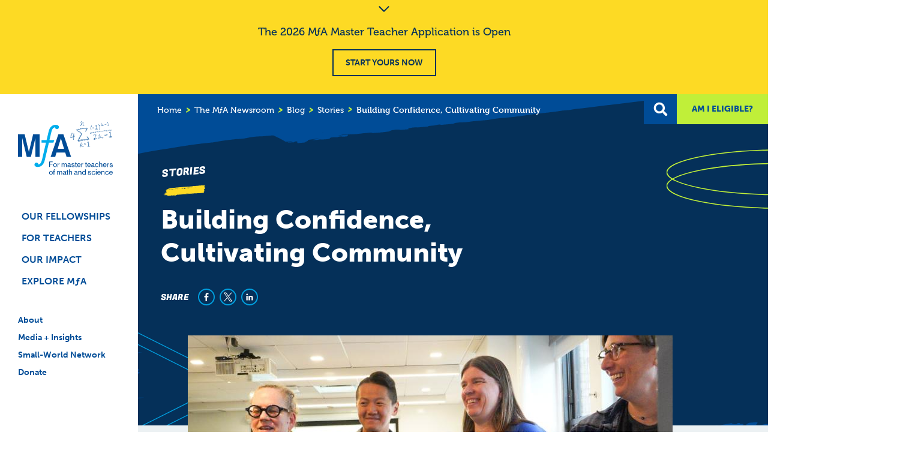

--- FILE ---
content_type: text/html; charset=UTF-8
request_url: https://www.mathforamerica.org/media-insights/blog/stories/building-confidence-cultivating-community
body_size: 18626
content:
<!DOCTYPE html>
<html lang="en" dir="ltr" prefix="og: https://ogp.me/ns#">
  <head>
    <meta charset="utf-8" />
<meta name="description" content="How MƒA helps Gloria Nicodemi step out of her comfort zone and become a leader among her colleagues." />
<meta name="abstract" content="How MƒA helps Gloria Nicodemi step out of her comfort zone and become a leader among her colleagues." />
<meta name="robots" content="index, follow" />
<link rel="canonical" href="https://www.mathforamerica.org/media-insights/blog/stories/building-confidence-cultivating-community" />
<link rel="image_src" href="https://www.mathforamerica.org/sites/default/files/styles/social_share_image/public/images/DC102361-3.jpg?itok=IsGhRtNd" />
<meta property="og:site_name" content="MƒA" />
<meta property="og:type" content="article" />
<meta property="og:url" content="https://www.mathforamerica.org/media-insights/blog/stories/building-confidence-cultivating-community" />
<meta property="og:title" content="Building Confidence, Cultivating Community" />
<meta property="og:description" content="How MƒA helps Gloria Nicodemi step out of her comfort zone and become a leader among her colleagues." />
<meta property="og:image" content="https://www.mathforamerica.org/sites/default/files/styles/social_share_image/public/images/DC102361-3.jpg?itok=IsGhRtNd" />
<meta name="twitter:card" content="summary_large_image" />
<meta name="twitter:title" content="Building Confidence, Cultivating Community" />
<meta name="twitter:description" content="How MƒA helps Gloria Nicodemi step out of her comfort zone and become a leader among her colleagues." />
<meta name="twitter:image" content="https://www.mathforamerica.org/sites/default/files/styles/social_share_image/public/images/DC102361-3.jpg?itok=IsGhRtNd" />
<script async defer data-domain="mathforamerica.org" src="https://plausible.io/js/plausible.js"></script>
<script>window.plausible = window.plausible || function() { (window.plausible.q = window.plausible.q || []).push(arguments) }</script>
<meta name="Generator" content="Drupal 10 (https://www.drupal.org)" />
<meta name="MobileOptimized" content="width" />
<meta name="HandheldFriendly" content="true" />
<meta name="viewport" content="width=device-width, initial-scale=1.0" />
<link rel="icon" href="/themes/custom/mfa2022/favicon.ico" type="image/vnd.microsoft.icon" />

    <title>Building Confidence, Cultivating Community | MƒA</title>
    <link rel="stylesheet" media="all" href="/sites/default/files/css/css_nf_5XBaKSY0FJwCCgBikoi_iXSj_4Wv8cpLmMyTMLOY.css?delta=0&amp;language=en&amp;theme=mfa2022&amp;include=[base64]" />
<link rel="stylesheet" media="all" href="//cdnjs.cloudflare.com/ajax/libs/font-awesome/6.6.0/css/all.min.css" />
<link rel="stylesheet" media="all" href="/sites/default/files/css/css_XUDr1yq75c6cJY5HksgrDs7rox0OMfLLiwRgPoJJDHQ.css?delta=2&amp;language=en&amp;theme=mfa2022&amp;include=[base64]" />
<link rel="stylesheet" media="all" href="/sites/default/files/css/css_27VIfpGkOR80j4A50BWRt0flRPvG37fO8zdYtDQeKGQ.css?delta=3&amp;language=en&amp;theme=mfa2022&amp;include=[base64]" />
<link rel="stylesheet" media="all" href="https://use.typekit.net/pxz3hpq.css" />
<link rel="stylesheet" media="all" href="/sites/default/files/css/css_pK4PSIYuxUV0LMUOigzfZvDJlpYjxhahcrln6LymEho.css?delta=5&amp;language=en&amp;theme=mfa2022&amp;include=[base64]" />

    <script type="application/json" data-drupal-selector="drupal-settings-json">{"path":{"baseUrl":"\/","pathPrefix":"","currentPath":"node\/707","currentPathIsAdmin":false,"isFront":false,"currentLanguage":"en"},"pluralDelimiter":"\u0003","suppressDeprecationErrors":true,"gtag":{"tagId":"G-6FBX7NW687","consentMode":false,"otherIds":["UA-70465-1"],"events":[],"additionalConfigInfo":[]},"ajaxPageState":{"libraries":"[base64]","theme":"mfa2022","theme_token":null},"ajaxTrustedUrl":{"\/search":true},"collapsiblock":{"active_pages":false,"slide_speed":200,"cookie_lifetime":1,"switcher_enabled":null,"switcher_class":null},"field_group":{"html_element":{"mode":"hero","context":"view","settings":{"classes":"hero__col--1","show_empty_fields":false,"id":"","element":"div","show_label":false,"label_element":"h3","label_element_classes":"","attributes":"","effect":"none","speed":"fast"}}},"user":{"uid":0,"permissionsHash":"45a64a1eba46bce4277de06542551b596f5711de89a58442001b6189b3785904"}}</script>
<script src="/sites/default/files/js/js_jeT--lWbR-q2dEfJTdsN8Wr5WBjOIMnySbbAeOo9Lsw.js?scope=header&amp;delta=0&amp;language=en&amp;theme=mfa2022&amp;include=eJxdx0EKgDAMBMAPVSP9kGxDDdWVlKYHn69nLwOjTqJHK3S9RH3UZO7Guk-Y2Mf_K0486T6Qt5zF6AVcQkfrM16Zxx00"></script>
<script src="/modules/contrib/google_tag/js/gtag.js?t8robm"></script>

  </head>
  <body class="page-node-707 page-node-type-blog_post layout-no-sidebars">
        <a href="#main-content" class="visually-hidden focusable">
      Skip to main content
    </a>
    
      <div class="dialog-off-canvas-main-canvas" data-off-canvas-main-canvas>
    

<div class="layout-container">

      <div id="leaderboard">
        <div class="region region-leaderboard">

    
    <div class="container">
       
	<div id="block-announcementbanner" class="block-type--announcement-banner block block-block-content block-block-content5f856f67-0374-4b9c-9bc9-ae6ea4d980e3 site-announcement">

		<div id="collapsiblock-wrapper-announcementbanner" class="collapsiblockTitle" data-collapsiblock-action="2">
					<span class="visually-hidden">
				Announcement Banner
			</span>
			<svg width="26" height="16" viewbox="0 0 26 16" fill="none" xmlns="http://www.w3.org/2000/svg">
				<path d="M11.8959 14.5828C12.4872 15.1728 13.4445 15.1728 14.0359 14.5828L25.0099 3.61182C25.6325 3.05373 25.6849 2.09654 25.1268 1.47389C24.5687 0.851243 23.6115 0.798912 22.9888 1.357C22.9566 1.38593 22.9255 1.41623 22.8959 1.44782L22.8729 1.47082L12.9729 11.3708L3.07287 1.47082C2.48165 0.878492 1.52219 0.877602 0.929873 1.46882C0.337543 2.06004 0.336654 3.0195 0.927874 3.61182L11.8959 14.5828Z" fill="white"/>
			</svg>
				</div>
					<div class="site-announcement__content">
				<div class="site-announcement__text">
					
            <div class="field field--name-field-message field--type-string field--label-hidden field__item">The 2026 MƒA Master Teacher Application is Open</div>
      
            <div class="field field--name-field-link-button field--type-link field--label-hidden field__item"><a href="/apply">Start Yours Now</a></div>
      
				</div>
			</div>
			</div>


    </div>
  </div>

    </div>
  
  <div class="mfa-layout">
    <header role="banner" id="header" class="mfa-header mfa-layout__header">
      <div class="mfa-header__wrapper">
        <div class="mfa-header__top">
            <div class="region region-header">

    
    <div class="container">
       <div id="block-mfa2022-branding" class="block block-system block-system-branding-block">
    
        
          <a href="/" rel="home" class="site-logo">
      <img src="/themes/custom/mfa2022/logo.svg" alt="Home" title="MFA"/>
    </a>
        <div class="site-name">
      <a href="/" rel="home">MƒA</a>
    </div>
    </div>

    </div>
  </div>


          <button class="mfa-header__navigation-button mfa-header__navigation-button--open">
            <span class="visually-hidden">Menu</span>
          </button>
        </div>

                  <div id="navigation" class="mfa-header__navigation">
            <button class="mfa-header__navigation-button mfa-header__navigation-button--close">
              <span class="visually-hidden">Close Menu</span>
            </button>
              <div class="region region-main-menu">

    
    <div class="container">
         <nav role="navigation" aria-labelledby="block-mfa2022-main-menu-menu" id="block-mfa2022-main-menu" class="block block-menu navigation menu--main">
                      
    <h2 class="visually-hidden" id="block-mfa2022-main-menu-menu" class="block-title">Main navigation</h2>
    

              
        <ul class="menu">
                  <li class="menu-item menu-item--expanded">
        <button type="button">Our Fellowships</button>
                            <ul class="menu">
                    <li class="menu-item menu-item--collapsed">
        <a href="/about-fellowships" data-drupal-link-system-path="node/2">About the Fellowships</a>
              </li>
                <li class="menu-item menu-item--collapsed">
        <a href="/application-info/mt/">Application Information</a>
              </li>
                <li class="menu-item">
        <a href="/check-your-eligibility" data-drupal-link-system-path="node/4">Check Eligibility</a>
              </li>
                <li class="menu-item">
        <a href="/apply" data-drupal-link-system-path="node/5">Apply</a>
              </li>
      </ul>
    
              </li>
                <li class="menu-item menu-item--expanded">
        <button type="button">For Teachers</button>
                            <ul class="menu">
                    <li class="menu-item menu-item--collapsed">
        <a href="/courses" data-drupal-link-system-path="node/7">Courses</a>
              </li>
                <li class="menu-item">
        <a href="/events" data-drupal-link-system-path="node/8">Upcoming Events</a>
              </li>
                <li class="menu-item menu-item--collapsed">
        <a href="/resources" data-drupal-link-system-path="node/6">Resources</a>
              </li>
                <li class="menu-item menu-item--collapsed">
        <a href="/muller/muller-award-of-professional-influence">Muller Award</a>
              </li>
      </ul>
    
              </li>
                <li class="menu-item menu-item--expanded">
        <button type="button">Our Impact</button>
                            <ul class="menu">
                    <li class="menu-item">
        <a href="/our-stories" data-drupal-link-system-path="node/10">Stories</a>
              </li>
                <li class="menu-item menu-item--collapsed">
        <a href="/beyond-nyc" data-drupal-link-system-path="node/11">Beyond NYC</a>
              </li>
                <li class="menu-item menu-item--collapsed">
        <a href="/data-reports" data-drupal-link-system-path="node/12">Data + Reports</a>
              </li>
                <li class="menu-item">
        <a href="/blog" data-drupal-link-system-path="node/14">Blog</a>
              </li>
      </ul>
    
              </li>
                <li class="menu-item menu-item--expanded">
        <button type="button">Explore MƒA</button>
                            <ul class="menu">
                    <li class="menu-item">
        <a href="/explore/brief" data-drupal-link-system-path="node/15">In Brief</a>
              </li>
                <li class="menu-item">
        <a href="/explore/words" data-drupal-link-system-path="node/16">In Words</a>
              </li>
                <li class="menu-item">
        <a href="/explore/numbers" data-drupal-link-system-path="node/17">In Numbers</a>
              </li>
                <li class="menu-item">
        <a href="/explore/nyc" data-drupal-link-system-path="node/18">In NYC</a>
              </li>
      </ul>
    
              </li>
      </ul>
    


      </nav>

    </div>
  </div>

            <div id="block-amieligiblebutton" class="block-type--basic block block-block-content block-block-content91ceab5e-525d-42a3-a4fd-f65e1101fb76">
    
        
              <div class="layout layout--onecol">
    <div  class="layout__region layout__region--content">
      <div class="block block-layout-builder block-field-blockblock-contentbasicfield-block-body">
    
        
            
            <div class="field field--name-field-block-body field--type-text-long field--label-hidden field__item"><a href="/check-your-eligibility/" class="button">Am I Eligible?</a></div>
      
    </div>

    </div>
  </div>

    </div>

              <div class="region region-secondary-menu">

    
    <div class="container">
         <nav role="navigation" aria-labelledby="block-secondarynavigation-menu" id="block-secondarynavigation" class="block block-menu navigation menu--secondary-navigation">
                      
    <h2 class="visually-hidden" id="block-secondarynavigation-menu" class="block-title">Secondary navigation</h2>
    

              
        <ul class="menu">
                  <li class="menu-item menu-item--collapsed">
        <a href="/about-us" data-drupal-link-system-path="node/20">About</a>
              </li>
                <li class="menu-item menu-item--collapsed">
        <a href="/mfa-newsroom" data-drupal-link-system-path="node/21">Media + Insights</a>
              </li>
                <li class="menu-item">
        <a href="https://mathforamerica.my.site.com/smallworldnetwork/s/login/">Small-World Network</a>
              </li>
                <li class="menu-item">
        <a href="https://www.iatspayments.com/saaura/PA0A82F46783FCF46C">Donate</a>
              </li>
      </ul>
    


      </nav>

    </div>
  </div>

            <div class="mfa-search  mfa-search--mobile">
              <button href="/search" id="searchButton" class="search-button"><span class="visually-hidden">Search</span></button>
            </div>
          </div>
              </div>
    </header>

    <main id="content" role="main" class="mfa-main mfa-layout__main">
      <a id="main-content" tabindex="-1" class="visually-hidden skip-link focusable"></a>
              <div id="hero" class="mfa-hero">
          <div class="mfa-hero__top">
            <div class="mfa-hero__left">
              <div id="block-mfa2022-breadcrumbs--2" class="block block-system block-system-breadcrumb-block">
    
        
            

  <nav class="breadcrumb" role="navigation" aria-labelledby="system-breadcrumb">
    <h2 id="system-breadcrumb" class="visually-hidden">Breadcrumb</h2>
    <div class="breadcrumb__content">
      <ol class="breadcrumb__list">
                  <li class="breadcrumb__item">
                          <a href="/" class="breadcrumb__link">Home</a>
                      </li>
                  <li class="breadcrumb__item">
                          <a href="/media-insights" class="breadcrumb__link">The MƒA Newsroom</a>
                      </li>
                  <li class="breadcrumb__item">
                          Blog
                      </li>
                  <li class="breadcrumb__item">
                          Stories
                      </li>
                  <li class="breadcrumb__item">
                          Building Confidence, Cultivating Community
                      </li>
              </ol>
    </div>
  </nav>

    </div>

            </div>
            <div class="mfa-hero__right">
              <div class="mfa-search  mfa-search--desktop">
                <button href="/search" id="searchButton" class="search-button" aria-expanded="false" title="Opens the search form"><span class="visually-hidden">Search</span></button>
              </div>
              <div id="block-amieligiblebutton" class="block-type--basic block block-block-content block-block-content91ceab5e-525d-42a3-a4fd-f65e1101fb76">
    
        
              <div class="layout layout--onecol">
    <div  class="layout__region layout__region--content">
      <div class="block block-layout-builder block-field-blockblock-contentbasicfield-block-body">
    
        
            
            <div class="field field--name-field-block-body field--type-text-long field--label-hidden field__item"><a href="/check-your-eligibility/" class="button">Am I Eligible?</a></div>
      
    </div>

    </div>
  </div>

    </div>

            </div>
          </div>

                      <div class="mfa-hero__content featured-image-active">
                  <div class="region region-hero">
        <div id="block-entityviewcontent" class="block block-ctools block-entity-viewnode">
    
        
            <article class="node--type--blog_post node--view-mode--hero hero node node--type-blog-post node--promoted node--view-mode-hero">

    
        

    
    <div class="node__content">
        
<div  class="hero__content">
    
            <div class="eyebrow field field--name-field-type field--type-entity-reference field--label-hidden field__item">Stories</div>
      
<div  class="hero__col">
    
<div  class="hero__col--1">
      
            <div class="field field--name-title field--type-string field--label-hidden field__item"><h1>Building Confidence, Cultivating Community </h1>
</div>
      

    
  
<div style="display: none"><svg aria-hidden="true" style="position: absolute; width: 0; height: 0; overflow: hidden;" version="1.1" xmlns="http://www.w3.org/2000/svg" xmlns:xlink="http://www.w3.org/1999/xlink">
  <defs>
    <symbol id="copy" viewBox="0 0 64 64">
      <path d="M44.697 36.069l6.337-6.337c4.623-4.622 4.623-12.143 0-16.765-4.622-4.623-12.143-4.623-16.765 0l-9.145 9.145c-4.622 4.622-4.622 12.143 0 16.765 0.683 0.683 1.43 1.262 2.22 1.743l4.895-4.896c-0.933-0.223-1.817-0.694-2.543-1.419-2.101-2.101-2.101-5.52 0-7.62l9.145-9.145c2.101-2.101 5.52-2.101 7.62 0s2.101 5.52 0 7.62l-2.687 2.687c1.107 2.605 1.413 5.471 0.922 8.223z"></path>
      <path d="M19.303 27.931l-6.337 6.337c-4.623 4.622-4.623 12.143 0 16.765 4.622 4.623 12.143 4.623 16.765 0l9.144-9.145c4.623-4.622 4.622-12.143 0-16.765-0.682-0.683-1.429-1.262-2.22-1.743l-4.895 4.896c0.932 0.224 1.816 0.693 2.543 1.419 2.101 2.101 2.101 5.519 0 7.621l-9.145 9.145c-2.101 2.101-5.52 2.101-7.62 0s-2.101-5.52 0-7.62l2.687-2.687c-1.108-2.605-1.413-5.471-0.922-8.223z"></path>
    </symbol>
    <symbol id="email" viewBox="0 0 64 64">
      <path d="M32 35.077l18.462-16h-36.924zM27.013 33.307l4.987 4.091 4.909-4.093 13.553 11.617h-36.924zM12.307 43.693v-23.386l13.539 11.693zM51.693 43.693v-23.386l-13.539 11.693z"></path>
    </symbol>
    <symbol id="evernote" viewBox="0 0 64 64">
      <path d="M47.093 19.16c-0.296-1.572-1.239-2.346-2.090-2.651-0.919-0.329-2.783-0.671-5.125-0.944-1.884-0.221-4.099-0.202-5.437-0.162-0.161-1.090-0.932-2.087-1.794-2.431-2.299-0.917-5.853-0.696-6.765-0.443-0.724 0.201-1.527 0.613-1.974 1.247-0.3 0.424-0.493 0.967-0.494 1.725 0 0.429 0.012 1.441 0.023 2.339 0.011 0.901 0.023 1.708 0.023 1.713-0 0.802-0.656 1.455-1.469 1.456h-3.728c-0.796 0-1.403 0.133-1.867 0.342s-0.794 0.492-1.044 0.826c-0.498 0.662-0.585 1.481-0.583 2.315 0 0 0.008 0.682 0.173 2.002 0.138 1.021 1.255 8.158 2.317 10.328 0.411 0.845 0.685 1.196 1.494 1.568 1.801 0.764 5.915 1.615 7.843 1.859 1.924 0.244 3.133 0.757 3.852-0.74 0.003-0.004 0.145-0.372 0.339-0.913 0.625-1.878 0.712-3.544 0.712-4.75 0-0.123 0.181-0.128 0.181 0 0 0.851-0.164 3.864 2.131 4.672 0.906 0.319 2.785 0.602 4.695 0.825 1.727 0.197 2.98 0.871 2.98 5.264 0 2.672-0.566 3.039-3.525 3.039-2.399 0-3.313 0.062-3.313-1.828 0-1.527 1.524-1.367 2.653-1.367 0.504 0 0.138-0.372 0.138-1.314 0-0.937 0.591-1.479 0.032-1.493-3.905-0.107-6.201-0.005-6.201 4.837 0 4.396 1.696 5.212 7.238 5.212 4.345 0 5.876-0.141 7.67-5.66 0.355-1.090 1.213-4.415 1.733-9.998 0.328-3.531-0.31-14.186-0.816-16.875v0zM39.52 30.936c-0.537-0.019-1.053 0.015-1.534 0.092 0.135-1.084 0.587-2.416 2.187-2.361 1.771 0.061 2.020 1.721 2.026 2.845-0.747-0.331-1.672-0.541-2.679-0.576v0zM18.088 19.935h3.73c0.213 0 0.386-0.173 0.386-0.383 0-0.002-0.045-3.169-0.045-4.050v-0.011c0-0.723 0.153-1.355 0.42-1.883l0.127-0.237c-0.014 0.002-0.029 0.010-0.043 0.023l-7.243 7.122c-0.014 0.012-0.023 0.027-0.027 0.042 0.15-0.074 0.354-0.174 0.384-0.186 0.631-0.283 1.396-0.437 2.311-0.437v0z"></path>
    </symbol>
    <symbol id="facebook" viewBox="0 0 64 64">
      <path d="M27.397 53.72v-19.723h-6.647v-8.052h6.647v-6.762c0-4.918 3.987-8.904 8.904-8.904h6.949v7.24h-4.972c-1.563 0-2.829 1.267-2.829 2.829v5.597h7.677l-1.061 8.052h-6.616v19.723z"></path>
    </symbol>
    <symbol id="linkedin" viewBox="0 0 64 64">
      <path d="M14.537 25.873h7.435v23.896h-7.434v-23.896zM18.257 13.995c2.375 0 4.305 1.929 4.305 4.306s-1.929 4.307-4.305 4.307c-0.001 0-0.002 0-0.003 0-2.378 0-4.305-1.927-4.305-4.305 0-0.001 0-0.001 0-0.002v0c0-0 0-0.001 0-0.002 0-2.378 1.927-4.305 4.305-4.305 0.001 0 0.002 0 0.004 0h-0zM26.631 25.873h7.119v3.267h0.102c0.99-1.879 3.413-3.86 7.027-3.86 7.52 0 8.909 4.948 8.909 11.384v13.106h-7.425v-11.621c0-2.771-0.048-6.336-3.86-6.336-3.864 0-4.453 3.020-4.453 6.138v11.819h-7.418v-23.896z"></path>
    </symbol>
    <symbol id="messenger" viewBox="0 0 64 64">
      <path d="M32 8.765c-12.703 0-23 9.63-23 21.508 0 6.758 3.332 12.787 8.544 16.73v8.231l7.849-4.354c1.972 0.571 4.238 0.9 6.58 0.9 0.009 0 0.019 0 0.028 0h-0.002c12.703 0 23-9.629 23-21.508s-10.297-21.508-23-21.508zM34.422 37.607l-5.949-6.18-11.456 6.335 12.56-13.328 5.949 6.18 11.455-6.335-12.559 13.329z"></path>
    </symbol>
    <symbol id="pinterest" viewBox="0 0 64 64">
      <path d="M45.873 25.872c0 8.078-4.487 14.11-11.108 14.11-2.222 0-4.313-1.203-5.030-2.568 0 0-1.195 4.745-1.448 5.66-0.89 3.233-3.512 6.47-3.715 6.737-0.142 0.182-0.457 0.125-0.49-0.117-0.058-0.413-0.725-4.495 0.063-7.825 0.395-1.67 2.648-11.218 2.648-11.218s-0.657-1.315-0.657-3.258c0-3.052 1.77-5.329 3.97-5.329 1.872 0 2.778 1.405 2.778 3.090 0 1.884-1.198 4.698-1.818 7.306-0.517 2.185 1.095 3.965 3.25 3.965 3.9 0 6.525-5.010 6.525-10.945 0-4.511-3.037-7.89-8.565-7.89-6.242 0-10.135 4.657-10.135 9.86 0 1.793 0.53 3.058 1.358 4.036 0.38 0.45 0.435 0.632 0.297 1.149-0.102 0.38-0.325 1.29-0.422 1.653-0.135 0.52-0.558 0.708-1.030 0.515-2.875-1.175-4.215-4.325-4.215-7.865 0-5.849 4.933-12.86 14.713-12.86 7.862 0 13.032 5.686 13.032 11.793z"></path>
    </symbol>
    <symbol id="print" viewBox="0 0 64 64">
      <path d="M14 22h38v-12c0-2.2-1.8-4-4-4h-30c-2.2 0-4 1.8-4 4v12zM12 54h-2c-3.4 0-6-2.6-6-6v-18c0-3.4 2.6-6 6-6h46c3.4 0 6 2.6 6 6v18c0 3.4-2.6 6-6 6h-2v-16h-42v16zM14 40h38v16c0 2.2-1.8 4-4 4h-30c-2.2 0-4-1.8-4-4v-16zM50 34c1.2 0 2-0.8 2-2s-0.8-2-2-2-2 0.8-2 2c0 1.2 0.8 2 2 2v0zM18 46v2h30v-2h-30zM18 52v2h30v-2h-30z"></path>
    </symbol>
    <symbol id="reddit" viewBox="0 0 64 64">
      <path d="M29.37 25.258c-0.001-1.233-1.001-2.232-2.233-2.233h-0c-1.233 0.002-2.231 1.001-2.232 2.233v0c0.001 1.232 1 2.231 2.232 2.233h0c1.233-0.001 2.232-1 2.233-2.232v-0zM36.861 23.023c-1.233 0.001-2.233 1.001-2.234 2.234v0c0.001 1.233 1.001 2.232 2.234 2.233h0c1.233-0.001 2.233-1 2.235-2.233v-0c-0.001-1.234-1.001-2.233-2.235-2.235h-0zM36.33 30.723c-0.843 0.842-2.272 1.252-4.33 1.252-2.059 0-3.487-0.41-4.329-1.252-0.112-0.112-0.267-0.182-0.439-0.182-0.343 0-0.62 0.278-0.62 0.62 0 0.171 0.069 0.326 0.182 0.439v0c1.087 1.086 2.801 1.615 5.206 1.615s4.119-0.529 5.207-1.615c0.112-0.112 0.182-0.267 0.182-0.439 0-0.343-0.278-0.62-0.62-0.62-0.171 0-0.326 0.069-0.438 0.181v0z"></path>
      <path d="M48.13 22.825c0-2.023-1.645-3.668-3.667-3.668-0.933 0-1.785 0.352-2.432 0.927-2.488-1.602-5.705-2.54-9.149-2.677l1.89-5.977 5.142 1.21c0.012 1.66 1.359 3.002 3.020 3.004h0c1.669-0.002 3.021-1.354 3.023-3.022v-0c-0.002-1.669-1.355-3.021-3.023-3.022h-0c-1.235 0.002-2.297 0.743-2.766 1.806l-0.008 0.019-5.664-1.334c-0.043-0.011-0.092-0.017-0.143-0.017-0.276 0-0.509 0.18-0.59 0.429l-0.001 0.004-2.178 6.887c-3.619 0.067-7.015 1.015-9.613 2.69-0.642-0.576-1.495-0.927-2.431-0.927-0.001 0-0.001 0-0.002 0h0c-2.022 0-3.668 1.645-3.668 3.668 0.001 1.332 0.712 2.498 1.775 3.139l0.016 0.009c-0.055 0.343-0.083 0.692-0.083 1.042 0 2.622 1.535 5.068 4.324 6.889 0.887 0.579 1.87 1.071 2.923 1.473-2.056 0.98-3.511 3.366-3.511 6.148 0 3.142 1.858 5.778 4.34 6.455 0.194 0.605 0.409 1.181 0.644 1.723-0.103-0.008-0.224-0.014-0.345-0.014h-0.001c-2.232 0-4.047 1.525-4.047 3.398 0 0.28 0.049 0.57 0.151 0.885 0.083 0.251 0.316 0.429 0.59 0.429 0 0 0 0 0 0h18.617c0.272 0 0.512-0.176 0.593-0.435 0.101-0.325 0.148-0.603 0.148-0.879 0-1.873-1.816-3.398-4.050-3.398-0.084 0-0.166 0.002-0.248 0.007 0.234-0.54 0.449-1.114 0.641-1.715 2.483-0.676 4.34-3.313 4.34-6.455 0-2.782-1.456-5.168-3.511-6.148 1.053-0.402 2.036-0.894 2.922-1.472 2.788-1.82 4.325-4.267 4.325-6.889 0-0.351-0.029-0.698-0.083-1.042 1.079-0.651 1.789-1.817 1.79-3.148v-0zM44.717 12.623c0 0.982-0.8 1.781-1.783 1.781-0.983-0.001-1.78-0.798-1.78-1.781v-0c0.001-0.983 0.797-1.78 1.78-1.782h0c0.983 0 1.783 0.8 1.783 1.782zM40.763 53.086c0 0.024-0.001 0.048-0.002 0.074h-5.255c0.559-0.577 1.072-1.288 1.533-2.11 0.275-0.077 0.59-0.121 0.915-0.121h0c1.549 0 2.809 0.968 2.809 2.157zM25.951 50.928c0.363 0 0.709 0.053 1.026 0.15 0.456 0.81 0.965 1.511 1.516 2.081h-5.347c-0.002-0.022-0.002-0.047-0.003-0.073v-0c0-1.19 1.259-2.157 2.807-2.157zM33.535 53.16h-3.070c-2.758-1.578-4.745-7.083-4.745-13.203 0-1.446 0.111-2.847 0.314-4.168 1.849 0.559 3.875 0.854 5.967 0.854s4.118-0.296 5.969-0.855c0.199 1.245 0.313 2.681 0.313 4.144 0 0.008 0 0.017 0 0.025v-0.001c0 6.12-1.987 11.625-4.746 13.203zM24.628 36.941c-0.096 0.903-0.15 1.951-0.15 3.012 0 0.001 0 0.002 0 0.003v-0c0 2.325 0.27 4.55 0.756 6.537-1.573-0.813-2.681-2.733-2.681-4.968 0-1.935 0.831-3.634 2.075-4.583zM38.764 46.493c0.487-1.987 0.757-4.212 0.757-6.538 0-1.036-0.053-2.043-0.15-3.015 1.243 0.949 2.075 2.648 2.075 4.584 0 2.236-1.108 4.157-2.681 4.969zM32 35.403c-7.268 0-13.181-3.762-13.181-8.387s5.913-8.387 13.181-8.387 13.181 3.762 13.181 8.386c0 4.625-5.913 8.388-13.181 8.388zM19.538 20.398c0.514 0 0.991 0.162 1.384 0.435-1.416 1.128-2.41 2.444-2.928 3.861-0.541-0.447-0.883-1.118-0.883-1.869 0-0 0-0 0-0v0c0.002-1.34 1.087-2.425 2.426-2.427h0zM43.078 20.833c0.385-0.272 0.864-0.436 1.381-0.436 0.001 0 0.002 0 0.004 0h-0c1.34 0.002 2.425 1.087 2.426 2.427v0c0 0.752-0.345 1.424-0.883 1.869-0.518-1.418-1.511-2.732-2.928-3.86z"></path>
    </symbol>
    <symbol id="tumblr" viewBox="0 0 64 64">
      <path d="M36.813 51.2c3.843 0 7.65-1.368 8.909-3.025l0.252-0.332-2.382-7.060c-0.022-0.064-0.082-0.109-0.152-0.109-0 0-0.001 0-0.001 0h-5.32c-0.001 0-0.002 0-0.003 0-0.072 0-0.133-0.049-0.152-0.115l-0-0.001c-0.062-0.235-0.099-0.523-0.105-0.879v-8.633c0-0.089 0.072-0.16 0.161-0.16h6.26c0.089 0 0.161-0.072 0.161-0.161v0-8.833c-0-0.089-0.072-0.16-0.161-0.16 0 0 0 0 0 0h-6.233c0 0 0 0 0 0-0.088 0-0.16-0.072-0.16-0.16 0-0 0-0 0-0v0-8.61c-0.001-0.088-0.072-0.16-0.161-0.16-0 0-0 0-0.001 0v0h-10.931c-0.942 0.016-1.712 0.73-1.815 1.647l-0.001 0.008c-0.546 4.443-2.584 7.11-6.415 8.39l-0.427 0.142c-0.064 0.022-0.11 0.082-0.11 0.152v7.585c0 0.088 0.073 0.16 0.161 0.16h3.912v9.341c0 7.457 5.165 10.975 14.713 10.975zM44.134 47.596c-1.199 1.154-3.66 2.010-6.019 2.050-0.089 0.002-0.176 0.002-0.264 0.002h-0.001c-7.758-0.001-9.828-5.922-9.828-9.422v-10.752c0-0.089-0.072-0.16-0.16-0.16v0h-3.752c-0 0-0 0-0 0-0.088 0-0.16-0.072-0.16-0.16 0-0 0-0 0-0v0-4.898c0-0.066 0.041-0.124 0.102-0.148 4.009-1.561 6.248-4.662 6.838-9.459 0.032-0.267 0.253-0.274 0.255-0.274h5.008c0.089 0 0.16 0.072 0.16 0.161v8.61c0 0 0 0 0 0 0 0.088 0.072 0.16 0.16 0.16 0 0 0 0 0.001 0v0h6.233c0 0 0 0 0 0 0.088 0 0.16 0.072 0.16 0.16 0 0 0 0.001 0 0.001v-0 5.688c0 0 0 0 0 0 0 0.088-0.072 0.16-0.16 0.16 0 0 0 0 0 0h-6.26c-0 0-0.001 0-0.001 0-0.088 0-0.16 0.072-0.16 0.16 0 0 0 0 0 0v0 10.22c0.038 2.301 1.151 3.468 3.31 3.468 0.87 0 1.867-0.203 2.777-0.55 0.017-0.007 0.037-0.011 0.058-0.011 0.069 0 0.128 0.045 0.15 0.107l0 0.001 1.593 4.72c0.020 0.060 0.006 0.126-0.040 0.169z"></path>
    </symbol>
    <symbol id="x" viewBox="0 0 128 128">
      <path d="M16.4,16l37.2,52.9L16,112h8.5l32.7-37.6L83.5,112H112L72.9,56.2L107.8,16h-8.5L69.1,50.7 L44.7,16H16.4z M28.4,22.6h13.1l58.2,82.7H86.4L28.4,22.6z"></path>
    </symbol>
    <symbol id="whatsapp" viewBox="0 0 64 64">
      <path d="M14.080 50.007l2.532-9.248c-1.498-2.553-2.383-5.623-2.383-8.899 0-0.008 0-0.015 0-0.023v0.001c0.004-9.84 8.009-17.845 17.845-17.845 4.774 0.002 9.255 1.861 12.623 5.234 3.37 3.372 5.224 7.856 5.222 12.625-0.004 9.839-8.010 17.845-17.845 17.845 0 0 0.001 0 0 0h-0.008c-3.126-0-6.065-0.805-8.619-2.219l0.091 0.046-9.46 2.482zM23.978 44.294l0.542 0.322c2.158 1.299 4.763 2.068 7.548 2.068 0 0 0.001 0 0.001 0h0.006c8.175 0 14.829-6.654 14.832-14.832 0.002-3.963-1.54-7.689-4.34-10.493s-6.525-4.348-10.486-4.35c-8.181 0-14.835 6.654-14.838 14.831 0 0.007 0 0.015 0 0.023 0 2.918 0.845 5.638 2.303 7.93l-0.036-0.060 0.353 0.562-1.498 5.473 5.613-1.472z"></path>
      <path d="M41.065 36.095c-0.111-0.186-0.408-0.297-0.854-0.521-0.447-0.223-2.639-1.301-3.047-1.45s-0.706-0.224-1.004 0.222c-0.297 0.447-1.151 1.452-1.411 1.748s-0.52 0.335-0.967 0.112c-0.446-0.223-1.882-0.694-3.585-2.213-1.326-1.182-2.221-2.642-2.48-3.088s-0.028-0.688 0.195-0.91c0.201-0.2 0.446-0.521 0.669-0.781s0.297-0.447 0.446-0.744c0.148-0.297 0.074-0.558-0.038-0.781s-1.003-2.418-1.375-3.311c-0.361-0.869-0.73-0.752-1.003-0.765-0.229-0.010-0.498-0.016-0.768-0.016-0.031 0-0.061 0-0.092 0h0.005c-0.297 0-0.78 0.112-1.189 0.558s-1.561 1.525-1.561 3.72c0 2.195 1.598 4.315 1.82 4.613s3.144 4.801 7.617 6.733c0.656 0.296 1.498 0.616 2.361 0.89l0.181 0.050c1.068 0.339 2.040 0.291 2.808 0.176 0.857-0.129 2.638-1.078 3.010-2.12s0.371-1.935 0.26-2.121z"></path>
    </symbol>
    <symbol id="xing" viewBox="-8 -8 80 80">
      <path d="M12.249 17.201l5.083 8.132-7.749 13.284c-0.703 1.204 0.165 2.716 1.559 2.716h6.001c0.949 0 1.827-0.504 2.304-1.324l7.74-13.285c0.499-0.855 0.481-1.916-0.043-2.756l-5.031-8.048c-0.485-0.78-1.34-1.253-2.26-1.253h-6.2c-1.301 0-2.095 1.432-1.404 2.535zM43.241 6.729l-15.9 29.333c-0.437 0.807-0.429 1.783 0.023 2.581l10.536 18.667c0.472 0.837 1.36 1.356 2.321 1.356h5.963c1.387 0 2.261-1.493 1.584-2.703l-10.436-18.631 15.775-29.123c0.703-1.299-0.237-2.877-1.715-2.877h-5.807c-0.977 0-1.877 0.536-2.344 1.396z"></path>
    </symbol>
    <symbol id="truth" viewBox="0 0 144 144">
      <path d="M140.401 45V13.5H53.1006V129.9H90.6006V45H140.401Z" fill="#08051B"/>
      <path d="M3 13.5H39V45H3V13.5Z" fill="#08051B"/>
      <path d="M104.399 98.3994H140.399V129.899H104.399V98.3994Z" fill="#08051B"/>
    </symbol>
    <symbol id="bluesky" viewBox="0 0 600 530">
      <path d="m135.72 44.03c66.496 49.921 138.02 151.14 164.28 205.46 26.262-54.316 97.782-155.54 164.28-205.46 47.98-36.021 125.72-63.892 125.72 24.795 0 17.712-10.155 148.79-16.111 170.07-20.703 73.984-96.144 92.854-163.25 81.433 117.3 19.964 147.14 86.092 82.697 152.22-122.39 125.59-175.91-31.511-189.63-71.766-2.514-7.3797-3.6904-10.832-3.7077-7.8964-0.0174-2.9357-1.1937 0.51669-3.7077 7.8964-13.714 40.255-67.233 197.36-189.63 71.766-64.444-66.128-34.605-132.26 82.697-152.22-67.108 11.421-142.55-7.4491-163.25-81.433-5.9562-21.282-16.111-152.36-16.111-170.07 0-88.687 77.742-60.816 125.72-24.795z"/>
    </symbol>
  </defs>
</svg>
</div>

<div class="social-sharing-buttons">
  <span class="social-sharing__label">
    Share
  </span>

        <a href="https://www.facebook.com/sharer/sharer.php?u=https://www.mathforamerica.org/media-insights/blog/stories/building-confidence-cultivating-community&title=Building Confidence, Cultivating Community " target="_blank" title="Share to Facebook" aria-label="Share to Facebook" class="social-sharing-buttons__button share-facebook" rel="noopener">
      <svg width=27 height=27 style=border-radius:100%;>
        <use href="/modules/contrib/better_social_sharing_buttons/assets/dist/sprites/social-icons--no-color.svg#facebook" />
      </svg>
    </a>
  
        <a href="https://twitter.com/intent/tweet?text=Building Confidence, Cultivating Community +https://www.mathforamerica.org/media-insights/blog/stories/building-confidence-cultivating-community" target="_blank" title="Share to X" aria-label="Share to X" class="social-sharing-buttons__button share-x" rel="noopener">
      <svg width="27" height="27" style="border-radius:100%;">
        <use href="/modules/contrib/better_social_sharing_buttons/assets/dist/sprites/social-icons--no-color.svg#x"/>
      </svg>
    </a>
  
    
    
    
        <a href="https://www.linkedin.com/sharing/share-offsite/?url=https://www.mathforamerica.org/media-insights/blog/stories/building-confidence-cultivating-community" target="_blank" title="Share to Linkedin" aria-label="Share to Linkedin" class="social-sharing-buttons__button share-linkedin" rel="noopener">
      <svg width=27 height=27 style=border-radius:100%;>
        <use href="/modules/contrib/better_social_sharing_buttons/assets/dist/sprites/social-icons--no-color.svg#linkedin" />
      </svg>
    </a>
  
    
    
    
    
    
    
    </div>

  </div>
  </div>
  </div>
    </div>
</article>


    </div>

    </div>

            </div>
                  </div>
                  <div class="mfa-hero__bottom">
              <div class="hero__bottom region region-hero-bottom">
    <div id="block-featured-image" class="block block-ctools block-entity-viewnode">
    
        
            <article class="node--type--blog_post node--view-mode--featured_image node node--type-blog-post node--promoted node--view-mode-featured-image">

    
        

    
    <div class="node__content">
        
            <div class="field field--name-field-featured-image field--type-entity-reference field--label-hidden field__item">
        <div class="duotone-layer1"></div>
        <div class="duotone-layer2"></div>

            <img loading="lazy" srcset="/sites/default/files/styles/feature_image_small/public/images/DC102361-3.jpg?itok=HcniV5X3 404w, /sites/default/files/styles/featured_image_large/public/images/DC102361-3.jpg?itok=ugGzAqSN 808w" sizes="100vw" width="808" height="539" src="/sites/default/files/styles/featured_image_large/public/images/DC102361-3.jpg?itok=ugGzAqSN" alt="Gloria with MƒA Teachers" />



      </div>
      
    </div>
</article>


    </div>

  </div>

          </div>
        
      
        <div class="region region-highlighted">

    
    <div class="container">
       <div data-drupal-messages-fallback class="hidden"></div>

    </div>
  </div>


      
      <div class="layout-content">
          <div class="region region-content">

    
    <div class="container">
       <div id="block-mfa2022-content" class="block block-system block-system-main-block">
    
        
            <article class="node--type--blog_post node--view-mode--full node node--type-blog-post node--promoted node--view-mode-full">

    
        

    
    <div class="node__content">
          <div class="layout layout--onecol">
    <div  class="layout__region layout__region--content">
      <div class="block block-layout-builder block-field-blocknodeblog-postpublished-at">
    
        
            
            <div class="field field--name-published-at field--type-published-at field--label-hidden field__item"><time datetime="2024-04-02T11:32:34-04:00">April 2, 2024</time>
</div>
      
    </div>
<div class="block block-layout-builder block-field-blocknodeblog-postfield-paragraph-components">
    
        
            
      <div class="field field--name-field-paragraph-components field--type-entity-reference-revisions field--label-hidden field__items">
              <div class="field__item">  <div class="paragraph paragraph--type--text paragraph--view-mode--default">
            <div class="layout layout--onecol">
    <div  class="layout__region layout__region--content">
      <div class="block block-layout-builder block-field-blockparagraphtextfield-text">
    
        
            
            <div class="field field--name-field-text field--type-text-long field--label-hidden field__item"><h2>How MƒA helps Gloria Nicodemi step out of her comfort zone and become a leader among her colleagues.</h2><p dir="ltr">MƒA Master Teacher Gloria Nicodemi is used to being the only earth science teacher at the East-West School of International Studies in Flushing, Queens, where she has taught for 17 out of her 20 years in the classroom. But even as an experienced teacher, Nicodemi admits to feeling like a bit of an outsider when she first joined MƒA — until she got the opportunity to bounce ideas off other teachers who share the same focus.</p><p dir="ltr">“It’s great getting to share my knowledge, but having conversations with other teachers that are teaching earth science is the real gamechanger,” Nicodemi says. “I don't think I could have grown as much as a teacher as I have if I didn't have MƒA for the last nine years.”</p><figure role="group" class="align-left">
<div>
  
  
  <div class="field field--name-field-media-image field--type-image field--label-visually_hidden">
    <div class="field__label visually-hidden">Image</div>
              <div class="field__item">  <img loading="lazy" src="/sites/default/files/styles/inline_1/public/images/Body_0.jpg?itok=24sEjZ9B" width="328" height="328" alt=" Geology of New York minicourse">


</div>
          </div>

</div>

<figcaption>Nicodemi leads MƒA courses where she explores and links geological features and landforms to the greater topography and geologic history of New York City.</figcaption>
</figure>
<p dir="ltr">The learning, inspiration and community gained through MƒA boosted Nicodemi’s faith in herself, enabling her to become a leader not just in the classroom, but among her colleagues. Beginning in 2019, she created and co-facilitated an MƒA mini course, Geology and Geography in the Classroom. She and her co-facilitator led field trips to Inwood and Isham Parks and Orchard Beach, exploring the geologic history of the region.</p><p dir="ltr">“We incorporated the new NGSS [Next Generation Science Standards] in order to make sure that the teachers could bring what they learned back to their classroom,” Nicodemi says of the mini-course. “We worked together to develop ways to bring field trips, whether in person or virtual, to our students.”</p><p dir="ltr">Nicodemi has also co-facilitated a Professional Learning Team on co-teaching, which at the time was open to non-MƒA teachers as well. “A lot of times with co-teaching, there’s some difficulty in communication and understanding of roles and sharing roles between the special education teacher and the content teacher,” she points out. “We just looked at different ways that you can share the space, and actually be co-teachers and not one teacher and somebody else who does something else.”</p><figure role="group" class="align-right">
<div>
  
  
  <div class="field field--name-field-media-image field--type-image field--label-visually_hidden">
    <div class="field__label visually-hidden">Image</div>
              <div class="field__item">  <img loading="lazy" src="/sites/default/files/styles/inline_1/public/images/Body%202.jpg?itok=xcFDXu44" width="328" height="328" alt="Gloria mentoring a fellow teacher">


</div>
          </div>

</div>

<figcaption>Nicodemi provides one on one mentoring for new teachers, often developing lesson plans, classroom management strategies, and evaluating student work for understanding and misconceptions.</figcaption>
</figure>
<p dir="ltr">While she had worked to mentor new teachers at her school before, Nicodemi drew on the confidence gained at MƒA to launch a new brand of professional development (PD) at her school. East-West regularly offered PD for its teachers, but she felt the targeted sessions weren’t as helpful as they could be for first or even second-year teachers, many of whom still need support in establishing fundamental areas of practice such as lesson planning or classroom management.</p><p dir="ltr">With that in mind, Nicodemi approached her administrator with the idea of starting a New Teacher Group. “I said, ‘I'd like to take whatever topic you’re doing once a month in PD with the majority of the teachers and do that with [new teachers] at a level they’re at, rather than way above and beyond what they’re able to understand and be able to do right now,’” she recalls.</p><p dir="ltr">The New Teacher Group proved to be a “huge success” at East-West, and new teacher retention has improved over the past several years to nearly 100%. “In MƒA we work together to critique, but not criticize, each other's work,” Nicodemi says. “I try to bring that to my newer teachers and show them, look, we’re all here to grow. Nobody is perfect and nobody has all the answers. The group gives them that safe space.”</p></div>
      
    </div>

    </div>
  </div>

      </div>
</div>
              <div class="field__item">  <div class="paragraph paragraph--type--quote paragraph--view-mode--default">
            <div class="layout layout--onecol">
    <div  class="layout__region layout__region--content">
      <div class="block block-layout-builder block-field-blockparagraphquotefield-quote">
    
        
            
            <div class="field field--name-field-quote field--type-text-long field--label-hidden field__item"><p>“Gloria created an atmosphere conducive to learning and relying on each other."</p>
</div>
      
    </div>

    </div>
  </div>

      </div>
</div>
              <div class="field__item">  <div class="paragraph paragraph--type--text paragraph--view-mode--default">
            <div class="layout layout--onecol">
    <div  class="layout__region layout__region--content">
      <div class="block block-layout-builder block-field-blockparagraphtextfield-text">
    
        
            
            <div class="field field--name-field-text field--type-text-long field--label-hidden field__item"><p dir="ltr">“It was a space that you could really go to with whatever you were challenged with,” says Matt Guzowski. A certified special education teacher in his third year of teaching, he participated in the group for his first two years of teaching, and now co-teaches with Nicodemi and others. “You would not only be able to express what was going on with other teachers and vent a little bit, but you would also have people to bounce ideas off of that were going through the same thing,” Guzowski says.</p><p dir="ltr">Adam Pepitone, another third-year teacher who participated in the group, appreciated Nicodemi’s leadership. “Gloria created an atmosphere conducive to learning and relying on each other,” Pepitone says. “The assistance given in areas like lesson planning, time management, and reaching new teacher milestones was definitely more practically valuable than a cookie-cutter PD designed for the general staff.”&nbsp;</p><p dir="ltr">For Nicodemi, MƒA continues to be her own personal safe space, where she can continue to develop her own teaching practice, grow her self-assurance and spend quality time around other like-minded teachers. As she puts it: “MƒA helped me to realize that I’m not an outsider looking in at the incredible talent of the teachers here, but a real member as well, because of the confidence and empowerment I have gained here.”&nbsp;</p></div>
      
    </div>

    </div>
  </div>

      </div>
</div>
              <div class="field__item">  <div class="paragraph paragraph--type--large-image paragraph--view-mode--default">
          
<figure >
    
            <div class="field field--name-field-image field--type-entity-reference field--label-hidden field__item">    <img loading="lazy" srcset="/sites/default/files/styles/full_width_uncropped_sma/public/images/Footer_0.jpg?itok=y65YFd6q 405w, /sites/default/files/styles/full_width_uncropped/public/images/Footer_0.jpg?itok=H4yWAmQG 800w" sizes="100vw" width="405" height="256" src="/sites/default/files/styles/full_width_uncropped_sma/public/images/Footer_0.jpg?itok=y65YFd6q" alt="New Teacher Group" />


</div>
      
<figcaption >
    
            <div class="caption field field--name-field-caption field--type-text-long field--label-hidden field__item"><p>Nicodemi's New Teacher Group builds a community of professionals that work together to grow their practice in a safe learning environment. Since the launch of the group, new teacher retention at her school has improved to nearly 100%.</p>
</div>
      
  </figcaption>
  </figure>
      </div>
</div>
          </div>
  
    </div>

    </div>
  </div>
  <div class="layout layout--onecol">
    <div  class="layout__region layout__region--content">
      <div class="block block-layout-builder block-field-blocknodeblog-postfield-related-bios-header">
    
        
            
        
    </div>

    </div>
  </div>
  <div class="layout layout--onecol">
    <div  class="layout__region layout__region--content">
      <div class="block block-layout-builder block-field-blocknodeblog-postfield-promo-banner">
    
        
            
            <div class="field field--name-field-promo-banner field--type-entity-reference-revisions field--label-hidden field__item">  <div class="container--wide paragraph paragraph--type--promo-splitter paragraph--view-mode--default">
          
<div  class="promo-link-container">
    
            <div class="field field--name-field-promo-heading-1 field--type-string field--label-hidden field__item"><h2>Impact + Innovation</h2>
</div>
      
            <div class="field field--name-field-promo-link-1 field--type-link field--label-hidden field__item"><a href="/our-stories">EXPLORE OUR STORIES</a></div>
      
  </div>
<div  class="promo-link-container">
    
            <div class="field field--name-field-promo-heading-2 field--type-string field--label-hidden field__item"><h2>Our Fellowships in Action</h2>
</div>
      
            <div class="field field--name-field-promo-link-2 field--type-link field--label-hidden field__item"><a href="/explore/words">EXAMINE OUR MODEL</a></div>
      
  </div>
      </div>
</div>
      
    </div>

    </div>
  </div>

    </div>
</article>


    </div>

    </div>
  </div>

      </div>


      
    </main>

  </div>



      <footer role="contentinfo" id="footer" class="mfa-footer">
      <div class="container">
        <div class="mfa-footer__top">
                        <div class="region region-footer-col1">

    
    <div class="container">
       <div id="block-footercontactinfo" class="block-type--basic block block-block-content block-block-content51239b86-47e2-4332-8266-6cf9eb1c2490">
    
        
              <div class="layout layout--onecol">
    <div  class="layout__region layout__region--content">
      <div class="block block-layout-builder block-field-blockblock-contentbasicfield-block-body">
    
        
            
            <div class="field field--name-field-block-body field--type-text-long field--label-hidden field__item"><a href="/" class="footer-logo"><img src="/themes/custom/mfa2022/img/footer-logo.svg" alt="MƒA" title="Math for America"></a>
<ul class="mfa-footer__contact-info">
  <li class="mfa-footer__contact-info--location">New York, NY</li>
  <li class="mfa-footer__contact-info--phone"><a href="tel:646-437-0904 ">646-437-0904 </a></li>
  <li class="mfa-footer__contact-info--mail"><a href="mailto:info@mathforamerica.org">info@mathforamerica.org</a></li>
</ul></div>
      
    </div>

    </div>
  </div>

    </div>

    </div>
  </div>

                                  <div class="region region-footer-col2">

    
    <div class="container">
         <nav role="navigation" aria-labelledby="block-getinvolved-menu" id="block-getinvolved" class="block block-menu navigation menu--get-involved">
            
    <h2 id="block-getinvolved-menu" class="block-title">Get involved</h2>
    

              
        <ul class="menu">
                  <li class="menu-item">
        <a href="/events" data-drupal-link-system-path="node/8">Events</a>
              </li>
                <li class="menu-item">
        <a href="/check-your-eligibility" data-drupal-link-system-path="node/4">Check Eligibility</a>
              </li>
                <li class="menu-item">
        <a href="/apply" data-drupal-link-system-path="node/5">Apply</a>
              </li>
      </ul>
    


      </nav>

    </div>
  </div>

                                  <div class="region region-footer-col3">

    
    <div class="container">
         <nav role="navigation" aria-labelledby="block-forteachers-menu" id="block-forteachers" class="block block-menu navigation menu--for-teachers">
            
    <h2 id="block-forteachers-menu" class="block-title">For teachers</h2>
    

              
        <ul class="menu">
                  <li class="menu-item">
        <a href="/courses" data-drupal-link-system-path="node/7">Courses</a>
              </li>
                <li class="menu-item menu-item--collapsed">
        <a href="/resources" data-drupal-link-system-path="node/6">Resources</a>
              </li>
                <li class="menu-item">
        <a href="https://mathforamerica.my.site.com/smallworldnetwork/s/login/">Small-World Network</a>
              </li>
                <li class="menu-item">
        <a href="/media-insights" data-drupal-link-system-path="node/21">Media + Insights</a>
              </li>
      </ul>
    


      </nav>

    </div>
  </div>

                                  <div class="region region-footer-col4">

    
    <div class="container">
       <nav id="block-socialmedialinks" class="block-social-media-links block block-social-media-links-block" aria-labelledby="social-media-links-heading">
    
            <h2 id="social-media-links-heading" class="block-title">Connect with MƒA</h2>
        
            

<ul class="social-media-links--platforms platforms inline horizontal">
      <li>
      <a class="social-media-link-icon--twitter" href="https://x.com/MathforAmerica"  >
        <span class='fab fa-x-twitter fa-2x'></span>
        <span class="visually-hidden">X</span>
      </a>

          </li>
      <li>
      <a class="social-media-link-icon--instagram" href="https://www.instagram.com/mathforamerica_"  >
        <span class='fab fa-instagram fa-2x'></span>
        <span class="visually-hidden">Instagram</span>
      </a>

          </li>
      <li>
      <a class="social-media-link-icon--facebook" href="https://www.facebook.com/mathforamerica"  >
        <span class='fab fa-facebook fa-2x'></span>
        <span class="visually-hidden">Facebook</span>
      </a>

          </li>
      <li>
      <a class="social-media-link-icon--linkedin" href="https://www.linkedin.com/company/math-for-america"  >
        <span class='fab fa-linkedin fa-2x'></span>
        <span class="visually-hidden">LinkedIn</span>
      </a>

          </li>
      <li>
      <a class="social-media-link-icon--youtube" href="https://www.youtube.com/mathforamerica"  >
        <span class='fab fa-youtube fa-2x'></span>
        <span class="visually-hidden">Youtube</span>
      </a>

          </li>
  </ul>

    </nav>
<div id="block-donate" class="block-type--basic block block-block-content block-block-contentf26789e2-2933-4e4a-a490-dbd2ad66abbf">
    
        
              <div class="layout layout--onecol">
    <div  class="layout__region layout__region--content">
      <div class="block block-layout-builder block-field-blockblock-contentbasicfield-block-body">
    
        
            
            <div class="field field--name-field-block-body field--type-text-long field--label-hidden field__item"><a href="https://www.iatspayments.com/saaura/PA0A82F46783FCF46C" class="button" target="_BLANK">Donate</a>
</div>
      
    </div>

    </div>
  </div>

    </div>

    </div>
  </div>

                  </div>
      </div>
              <div class="mfa-footer__bottom-wrapper">
          <div class="container">
              <div class="region region-footer-bottom">
    <div id="block-copyright" class="block-type--basic block block-block-content block-block-contentd1749e31-a694-469b-bb15-933c8a47d271 block--copyright">
    
        
        © 2026 Math for America
</div>  <nav role="navigation" aria-labelledby="block-footerquicklinks-menu" id="block-footerquicklinks" class="block block-menu navigation menu--footer-quick-links">
                      
    <h2 class="visually-hidden" id="block-footerquicklinks-menu" class="block-title">Footer quick links</h2>
    

              
        <ul class="menu">
                  <li class="menu-item">
        <a href="/privacy-policy" data-drupal-link-system-path="node/28">Privacy Policy</a>
              </li>
      </ul>
    


      </nav>

  </div>

          </div>
        </div>
          </footer>
  </div>
        <div class="region region-search-overlay search-overlay" aria-hidden="true" role="dialog">

    
    <div class="search-overlay__content">
      <div class="views-exposed-form block block-views block-views-exposed-filter-blocksearch-page-1" data-drupal-selector="views-exposed-form-search-page-1" id="block-exposedformsearchpage-1">
    
            <h2 class="block-title">Search</h2>
        
            <form action="/search" method="get" id="views-exposed-form-search-page-1" accept-charset="UTF-8">
  <div class="js-form-item form-item form-type-textfield js-form-type-textfield form-item-search-api-fulltext js-form-item-search-api-fulltext">
      <label for="edit-search-api-fulltext">Keyword</label>
        <input placeholder="Keyword here" data-drupal-selector="edit-search-api-fulltext" type="text" id="edit-search-api-fulltext" name="search_api_fulltext" value="" size="30" maxlength="128" class="form-text" />

        </div>
<div data-drupal-selector="edit-actions" class="form-actions js-form-wrapper form-wrapper" id="edit-actions"><input data-drupal-selector="edit-submit-search" type="submit" id="edit-submit-search" value="Search" class="button js-form-submit form-submit" />
</div>


</form>

    </div>

    </div>
    <button id="closeSearch" class="search-overlay__close"><span class="visually-hidden">Close Search Form</span></button>
  </div>

  
  </div>

    
    <script src="/sites/default/files/js/js_9FeclQJp-2iBSlrlL1iJIqhDirtZ6nHVc9JiCHsefK8.js?scope=footer&amp;delta=0&amp;language=en&amp;theme=mfa2022&amp;include=eJxdx0EKgDAMBMAPVSP9kGxDDdWVlKYHn69nLwOjTqJHK3S9RH3UZO7Guk-Y2Mf_K0486T6Qt5zF6AVcQkfrM16Zxx00"></script>
<script src="https://cdn.jsdelivr.net/npm/js-cookie@3.0.5/dist/js.cookie.min.js"></script>
<script src="/modules/contrib/collapsiblock/theme/dist/collapsiblock.js?t8robm" type="module"></script>
<script src="/sites/default/files/js/js_2ROb4VdHpTeP6lrJx3tKyDanjUpvOquFJkFW-SMNqQ8.js?scope=footer&amp;delta=3&amp;language=en&amp;theme=mfa2022&amp;include=eJxdx0EKgDAMBMAPVSP9kGxDDdWVlKYHn69nLwOjTqJHK3S9RH3UZO7Guk-Y2Mf_K0486T6Qt5zF6AVcQkfrM16Zxx00"></script>

  </body>
</html>


--- FILE ---
content_type: text/css
request_url: https://www.mathforamerica.org/sites/default/files/css/css_27VIfpGkOR80j4A50BWRt0flRPvG37fO8zdYtDQeKGQ.css?delta=3&language=en&theme=mfa2022&include=eJxtkFFuxDAIRC_ktatcKMIOid3FxgXcbm6_2apJP9ofpHkCzQwRzVBm5VSAZs0gpW1zHGbcNKjtdGiXmAi6lkic7iGxoHuNsMjoQB7e4eEIdh42L0UTf6LsgRsed67iUiCshQ4fn6Bb4ebqCtPbNIUoCEuSUeOFNuIIdDutT5xR-BJduPJNO5VX-gt_DDa8lOHDXAeBTaBnPcP-Ej9aH5GKZlzczwe-086H813Dys3gC5Ur-sS1H4Wa_bf4F3nLWNHproY1RFB8AmS6iHA
body_size: 635
content:
/* @license GPL-2.0-or-later https://www.drupal.org/licensing/faq */
@font-face{font-family:'Fugaz One';src:url(/themes/custom/mfa2022/fonts/fugaz-one/FugazOne-Regular.woff2) format("woff2"),url(/themes/custom/mfa2022/fonts/fugaz-one/FugazOne-Regular) format("woff");font-weight:400;font-style:normal;font-display:swap}.skip-link{margin:0}.skip-link a,.skip-link a:visited{display:block;width:100%;padding:2px 0 3px;text-align:center;color:#fff}.main-content{outline:none}@media (min-width:48em){.layout--twocol-section{display:flex;flex-wrap:wrap;margin-left:-.9375rem;margin-right:-.9375rem}}@media (max-width:47.9375em){.layout--twocol-section{display:block}}.layout--twocol-section.layout--twocol-section--50-50>.layout__region--first,.layout--twocol-section.layout--twocol-section--50-50>.layout__region--second{margin:2rem 0}@media (min-width:48em){.layout--twocol-section.layout--twocol-section--50-50>.layout__region--first,.layout--twocol-section.layout--twocol-section--50-50>.layout__region--second{flex:0 1 calc(50% - 30px);max-width:calc(50% - 30px);margin:15px}}@media (min-width:64em){.layout--twocol-section.layout--twocol-section--50-50>.layout__region--first,.layout--twocol-section.layout--twocol-section--50-50>.layout__region--second{flex:0 1 calc(50% - 30px);max-width:calc(50% - 30px)}}@media (min-width:48em){.layout--twocol-section.layout--twocol-section--50-50.layout--full>.layout__region--first,.layout--twocol-section.layout--twocol-section--50-50.layout--full>.layout__region--second{flex:0 1 50%;max-width:50%;margin:0}}
.breadcrumb{padding-bottom:0.5em;}.breadcrumb ol{margin:0;padding:0;}[dir="rtl"] .breadcrumb ol{margin-right:0;}.breadcrumb li{display:inline;margin:0;padding:0;list-style-type:none;}.breadcrumb li::before{content:" \BB ";}.breadcrumb li:first-child::before{content:none;}
@font-face{font-family:'Fugaz One';src:url(/themes/custom/mfa2022/fonts/fugaz-one/FugazOne-Regular.woff2) format("woff2"),url(/themes/custom/mfa2022/fonts/fugaz-one/FugazOne-Regular) format("woff");font-weight:400;font-style:normal;font-display:swap}.skip-link{margin:0}.skip-link a,.skip-link a:visited{display:block;width:100%;padding:2px 0 3px;text-align:center;color:#fff}.main-content{outline:none}.breadcrumb{padding:.875rem 30px}.breadcrumb__list{margin:1.875rem 0;padding:0}.breadcrumb__item,.breadcrumb li{position:relative;display:inline-block;margin-left:.125rem;padding-left:.9375rem;color:#fff;font-size:.875rem;font-weight:400}.breadcrumb__item::before,.breadcrumb li::before{content:'';position:absolute;color:#fff;left:0;width:10px;height:100%;background-image:url("data:image/svg+xml,%3Csvg xmlns='http://www.w3.org/2000/svg' width='8' height='9' viewBox='0 0 8 9' fill='none'%3E%3Cpath d='M7.511 5.328L0.983 8.881L1.408 6.501L5.148 4.461L2.122 2.387L2.547 0.00699925L7.817 3.577L7.511 5.328Z' fill='%23C0EF39'/%3E%3C/svg%3E");background-repeat:no-repeat;background-position:top 6px left}.breadcrumb__item:first-of-type,.breadcrumb li:first-of-type{color:#fff;padding-left:0}.breadcrumb__item:first-of-type:before,.breadcrumb li:first-of-type:before{display:none}.breadcrumb__item:last-of-type,.breadcrumb li:last-of-type{font-weight:650}.breadcrumb__link{display:inline-block;color:#fff;transition:0.4s ease;text-decoration:none}.breadcrumb__link:hover,.breadcrumb__link:focus{text-decoration:underline;color:#C0EF39;transition:0.4s ease}


--- FILE ---
content_type: text/css
request_url: https://www.mathforamerica.org/sites/default/files/css/css_pK4PSIYuxUV0LMUOigzfZvDJlpYjxhahcrln6LymEho.css?delta=5&language=en&theme=mfa2022&include=eJxtkFFuxDAIRC_ktatcKMIOid3FxgXcbm6_2apJP9ofpHkCzQwRzVBm5VSAZs0gpW1zHGbcNKjtdGiXmAi6lkic7iGxoHuNsMjoQB7e4eEIdh42L0UTf6LsgRsed67iUiCshQ4fn6Bb4ebqCtPbNIUoCEuSUeOFNuIIdDutT5xR-BJduPJNO5VX-gt_DDa8lOHDXAeBTaBnPcP-Ej9aH5GKZlzczwe-086H813Dys3gC5Ur-sS1H4Wa_bf4F3nLWNHproY1RFB8AmS6iHA
body_size: 24543
content:
/* @license GPL-2.0-or-later https://www.drupal.org/licensing/faq */
@font-face{font-family:'Fugaz One';src:url(/themes/fonts/fugaz-one/FugazOne-Regular.woff2) format("woff2"),url(/themes/fonts/fugaz-one/FugazOne-Regular) format("woff");font-weight:400;font-style:normal;font-display:swap}.skip-link{margin:0}.skip-link a,.skip-link a:visited{display:block;width:100%;padding:2px 0 3px;text-align:center;color:#fff}.main-content{outline:none}*{box-sizing:border-box;-ms-box-sizing:border-box}*:focus,button:focus{outline:1px dashed #009FDF}html{min-height:100%;font-size:100%;line-height:1.5;-webkit-font-smoothing:antialiased;-moz-osx-font-smoothing:grayscale;-webkit-text-size-adjust:100%;-moz-text-size-adjust:100%;text-size-adjust:100%;font-family:Museo,Helvetica,Arial,sans-serif}@media (max-width:47.9375em){html{font-size:1rem}}body{color:#4d4d4f;margin:0}img,picture,object,figure,input,svg{max-width:100%;height:auto}a{display:inline-block;word-break:break-word}.region-content .field--name-field-text a:not(.button){display:inline;text-decoration:none;background-image:linear-gradient(#009FDF,#009FDF);background-position:0 100%;background-repeat:no-repeat;background-size:0 1px;transition:background-size .3s;background-size:100% 1px;color:#004C97}.region-content .field--name-field-text a:not(.button):hover,.region-content .field--name-field-text a:not(.button):focus{background-size:100% 1px}.region-content .field--name-field-text a:not(.button):hover,.region-content .field--name-field-text a:not(.button):focus{background-size:0 1px}.field--name-field-text ul:not(.fancy-list__list):not(.custom-eligibility__list),.field--name-field-text ol{margin:1.25rem 0;padding-left:1.25rem;list-style-type:none}.field--name-field-text ul:not(.fancy-list__list):not(.custom-eligibility__list) li,.field--name-field-text ol li{position:relative;list-style:none;margin-bottom:1.5625rem}.field--name-field-text ul:not(.fancy-list__list):not(custom-eligibility__list) li:not(.fancy-list__list-item):not(.custom-eligibility__list-item){position:relative;padding:0 0 0 1.5625rem;margin-bottom:.625rem}.field--name-field-text ul:not(.fancy-list__list):not(custom-eligibility__list) li:not(.fancy-list__list-item):not(.custom-eligibility__list-item)::before{content:"";position:absolute;left:0;top:.625rem;width:.5rem;height:.5rem;background-color:#004C97}.field--name-field-text ul:not(.fancy-list__list):not(custom-eligibility__list) li:not(.fancy-list__list-item):not(.custom-eligibility__list-item)>ul li{position:relative}.field--name-field-text ul:not(.fancy-list__list):not(custom-eligibility__list) li:not(.fancy-list__list-item):not(.custom-eligibility__list-item)>ul li::before{content:"";position:absolute;left:0;top:.625rem;width:.5rem;height:.5rem;border-radius:50%;background-color:#009FDF}.field--name-field-text ul:not(.fancy-list__list):not(custom-eligibility__list) li:not(.fancy-list__list-item):not(.custom-eligibility__list-item)>ul li>ul li{position:relative}.field--name-field-text ul:not(.fancy-list__list):not(custom-eligibility__list) li:not(.fancy-list__list-item):not(.custom-eligibility__list-item)>ul li>ul li::before{content:"";position:absolute;left:0;top:.625rem;width:.375rem;height:.375rem;border-radius:50%;background-color:transparent;border:1px solid #004C97}.field--name-field-text ol{counter-reset:list-counter}.field--name-field-text ol li{position:relative;margin-bottom:1.5625rem}.field--name-field-text ol li::marker{font-size:0}.field--name-field-text ol li:before{position:absolute;left:0;top:0;padding-right:.9375rem;text-align:right;font-size:1.375rem;font-weight:700;color:#004C97;border-right:2px solid #C0EF39}@media (min-width:90em){.field--name-field-text ol li:before{font-size:1.5rem}}.field--name-field-text ol>li{counter-increment:list-counter;padding-left:2rem}@media (min-width:90em){.field--name-field-text ol>li{padding-left:3.125rem}}.field--name-field-text ol>li:before{content:counter(list-counter);font-size:1.125rem;top:0;padding-right:.5rem;max-width:1rem}@media (min-width:90em){.field--name-field-text ol>li:before{padding-right:1.125rem;font-size:1.5rem;top:-.25rem}}.field--name-field-text ol>li>ol{counter-reset:sublist-counter}.field--name-field-text ol>li>ol>li{counter-increment:sublist-counter;padding-left:2.8125rem}@media (min-width:90em){.field--name-field-text ol>li>ol>li{padding-left:3.75rem}}.field--name-field-text ol>li>ol>li:before{content:counter(list-counter) "." counter(sublist-counter);font-size:1rem;top:0;max-width:1.75rem}@media (min-width:90em){.field--name-field-text ol>li>ol>li:before{font-size:1.125rem}}.field--name-field-text ol>li>ol>li>ol{counter-reset:sublist-counter-2}.field--name-field-text ol>li>ol>li>ol>li{counter-increment:sublist-counter-2;padding-left:3.25rem}@media (min-width:90em){.field--name-field-text ol>li>ol>li>ol>li{padding-left:4.6875rem}}.field--name-field-text ol>li>ol>li>ol>li:before{content:counter(list-counter) "." counter(sublist-counter) "." counter(sublist-counter-2);font-size:.875rem;top:2px;max-width:2.3125rem}@media (min-width:90em){.field--name-field-text ol>li>ol>li>ol>li:before{font-size:1rem}}.field--name-field-paragraph-components,.block-field-blocknodeblog-postpublished-at{margin:0 auto;max-width:60rem;padding:0 1.5625rem;width:100%}@media (min-width:64em){.field--name-field-paragraph-components,.block-field-blocknodeblog-postpublished-at{padding:0 2.34375rem}}@media (min-width:90em){.field--name-field-paragraph-components,.block-field-blocknodeblog-postpublished-at{padding:0 4.6875rem}}@media (max-width:63.9375em){.field--name-field-paragraph-components,.block-field-blocknodeblog-postpublished-at{padding:0}}.field--name-field-paragraph-components>.field__item:first-of-type .paragraph{margin-top:.625rem}.field--name-field-paragraph-components>.field__item:first-of-type .paragraph .field--name-field-text h2:first-of-type{margin-top:.625rem}.block-field-blocknodeblog-postpublished-at .field--name-published-at{margin:.625rem 0 3.125rem;font-family:"museo-sans",Helvetica,Arial,sans-serif;font-size:.875rem;font-weight:600;padding-left:1.25rem;border-left:2px solid #C0EF39}.region-leaderboard{margin:10px 0}.region-highlighted{padding:5px 0;color:#053059;font-size:1.25rem;font-weight:700}.read-more{display:inline;text-decoration:none;background-image:linear-gradient(#009FDF,#009FDF);background-position:0 100%;background-repeat:no-repeat;background-size:0 2px;transition:background-size .3s;background-size:100% 2px;margin:.9375rem 0;font-size:1rem;color:#004C97;font-weight:800;font-family:"museo-sans",Helvetica,Arial,sans-serif}.read-more:hover,.read-more:focus{background-size:100% 2px}.read-more:hover,.read-more:focus{background-size:0 2px}@media (min-width:64em){.read-more{font-size:1.25rem}}.field--name-field-media-oembed-video{position:relative;overflow:hidden;width:100%;margin:3.125rem 0 1.25rem;padding-top:56.25%}iframe.media-oembed-content{position:absolute;top:0;left:0;bottom:0;right:0;width:100%;height:100%}iframe{width:100%;max-width:100%}video{max-width:100%;height:auto}h1{margin:.75rem 0;font-size:2.75rem;font-family:"museo-sans",Helvetica,Arial,sans-serif;font-weight:900;color:#053059;text-decoration:none;line-height:1.1}@media (min-width:64em){h1{font-size:4.25rem}}h2{margin:1.5rem 0 .75rem;font-size:1.5rem;font-family:"museo-sans",Helvetica,Arial,sans-serif;font-weight:900;color:#053059;line-height:1.25}@media (min-width:64em){h2{font-size:2rem;margin:2.25rem 0 .75rem}}h2 a{display:inline;text-decoration:none;background-image:linear-gradient(#009FDF,#009FDF);background-position:0 100%;background-repeat:no-repeat;background-size:0 3px;transition:background-size .3s;background-size:100% 3px;color:#004C97}h2 a:hover,h2 a:focus{background-size:100% 3px}h2 a:hover,h2 a:focus{background-size:0 3px}h2 a:hover,h2 a:focus{color:#037FB0}h2 a:focus{color:#004C97}h3{margin:2.25rem 0 .75rem;font-size:1.25rem;font-family:"museo-sans",Helvetica,Arial,sans-serif;font-weight:900;color:#053059;line-height:1.25}@media (min-width:64em){h3{font-size:1.5rem}}h3 a{display:inline;text-decoration:none;background-image:linear-gradient(#009FDF,#009FDF);background-position:0 100%;background-repeat:no-repeat;background-size:0 3px;transition:background-size .3s;background-size:100% 3px;color:#004C97}h3 a:hover,h3 a:focus{background-size:100% 3px}h3 a:hover,h3 a:focus{background-size:0 3px}h3 a:hover,h3 a:focus{color:#037FB0}h3 a:focus{color:#004C97}h4{font-size:1.125rem;font-family:"museo-sans",Helvetica,Arial,sans-serif;font-weight:900;color:#053059;line-height:1.4}@media (min-width:64em){h4{font-size:1.25rem}}h4 a{display:inline;text-decoration:none;background-image:linear-gradient(#009FDF,#009FDF);background-position:0 100%;background-repeat:no-repeat;background-size:0 3px;transition:background-size .3s;background-size:100% 3px;color:#004C97}h4 a:hover,h4 a:focus{background-size:100% 3px}h4 a:hover,h4 a:focus{background-size:0 3px}h4 a:hover,h4 a:focus{color:#037FB0}h4 a:focus{color:#004C97}h5{font-size:1rem;font-family:"museo-sans",Helvetica,Arial,sans-serif;font-weight:900;color:#053059;line-height:1.4}@media (min-width:64em){h5{font-size:1.125rem}}h6{font-family:"Fugaz one",Helvetica,Arial,sans-serif;font-size:.875rem;line-height:1.4;letter-spacing:0.3px;text-transform:uppercase;margin:1.5rem 0 .375rem}.field--name-field-paragraph-components h2{margin:1.5rem 0 .75rem;font-size:1.5rem;font-family:"museo-sans",Helvetica,Arial,sans-serif;font-weight:900;color:#053059;line-height:1.25}@media (min-width:64em){.field--name-field-paragraph-components h2{font-size:2rem;margin:2.25rem 0 .75rem}}.field--name-field-paragraph-components h3{margin:2.25rem 0 .75rem;font-size:1.25rem;font-family:"museo-sans",Helvetica,Arial,sans-serif;font-weight:900;color:#053059;line-height:1.25}@media (min-width:64em){.field--name-field-paragraph-components h3{font-size:1.5rem}}.field--name-field-paragraph-components h4{font-size:1.125rem;font-family:"museo-sans",Helvetica,Arial,sans-serif;font-weight:900;color:#053059;line-height:1.4}@media (min-width:64em){.field--name-field-paragraph-components h4{font-size:1.25rem}}.field--name-field-paragraph-components h5{font-size:1rem;font-family:"museo-sans",Helvetica,Arial,sans-serif;font-weight:900;color:#053059;line-height:1.4}@media (min-width:64em){.field--name-field-paragraph-components h5{font-size:1.125rem}}pre{overflow-x:auto;white-space:pre-wrap}p{margin:0 0 .625rem}pre{margin:0}em,i{font-style:italic}blockquote{font-style:italic}strong,b{font-weight:bold}sup{vertical-align:super;font-size:50%;line-height:0}sub{vertical-align:sub;font-size:50%;line-height:0}strong,b{font-weight:bold}p{margin:0 0 1.25rem;font-size:1rem}@media (min-width:90em){p{margin:0 0 1.875rem;font-size:1.125rem}}.fancy-f{text-transform:lowercase}.paragraph--type--stats-3-up .fancy-f,.eyebrow .fancy-f{font-family:'museo-sans';font-weight:800}.caption,.field--name-field-text .align-left figcaption,.field--name-field-text .align-right figcaption,.field--name-field-text .align-center figcaption{font-size:.875rem;font-weight:400;margin-top:20px;padding-left:20px;border-left:2px solid #C0EF39;font-size:.875rem}.caption p,.field--name-field-text .align-left figcaption p,.field--name-field-text .align-right figcaption p,.field--name-field-text .align-center figcaption p{font-size:inherit}.caption p:last-child,.field--name-field-text .align-left figcaption p:last-child,.field--name-field-text .align-right figcaption p:last-child,.field--name-field-text .align-center figcaption p:last-child{margin-bottom:0}figure{margin:0}figure img{display:block;width:100%}.paragraph--type--video{margin-bottom:1.875rem}.field--name-field-text .align-left,.field--name-field-text .align-right,.field--name-field-text .align-center{margin:0 auto 1.875rem auto;width:-webkit-min-content;width:-moz-min-content;width:min-content;min-width:-webkit-fit-content;min-width:-moz-fit-content;min-width:fit-content}.field--name-field-text .align-left img,.field--name-field-text .align-right img,.field--name-field-text .align-center img{display:block}.field--name-field-text .align-left figcaption,.field--name-field-text .align-right figcaption,.field--name-field-text .align-center figcaption{width:-webkit-min-content;width:-moz-min-content;width:min-content;min-width:100%}@media (max-width:48em){.field--name-field-text .align-right{float:none}}@media (min-width:48em){.field--name-field-text .align-right{margin-left:1.875rem}}@media (min-width:90em){.field--name-field-text .align-right{margin-right:-7.5rem}}@media (max-width:48em){.field--name-field-text .align-left{float:none}}@media (min-width:48em){.field--name-field-text .align-left{margin-right:1.875rem}}@media (min-width:90em){.field--name-field-text .align-left{margin-left:-7.5rem}}body{font-family:Museo,Helvetica,Arial,sans-serif;overflow-x:clip}main ul,main ol{margin:.75rem 0;padding-left:1.5rem}main ol{list-style:none;counter-reset:ol-counter}main ol li{padding-left:.75rem;counter-increment:ol-counter}main ol li::marker{content:counter(ol-counter);font-size:1.25rem}.button{position:relative;padding:10px 20px;background-color:#FDDA24;font-size:.875rem;color:#004C97;text-transform:uppercase;border-radius:2px;font-weight:900;font-family:"museo-sans",sans-serif;border:0;text-decoration:none;z-index:2;transition:0.4s ease;cursor:pointer}@media (min-width:64em){.button{padding:.875rem 1.5625rem}}.button:after{content:"";position:absolute;left:0;top:0;width:100%;height:100%;background-color:#FDDA24;z-index:-1;border-radius:2px;transition:0.4s ease}.button:hover{background-color:#C0EF39;transition:0.4s ease}.button:hover:before{width:calc(100% - 2px);height:calc(100% - 2px);top:0;left:0}.button:hover:after{background-color:#C0EF39}.button:focus{transition:0.4s ease;background-color:#C0EF39;outline:1px dashed #009FDF}.button:focus:after{background-color:#C0EF39}.wFormContainer,form.webform-submission-form{position:relative;max-width:700px;margin-top:1.875rem;margin-bottom:3.75rem;padding:3.75rem 1.875rem;background-color:#fff;-webkit-clip-path:polygon(-25px -25px,100% 0px,100% 100%,0px 92.2%);clip-path:polygon(-25px -25px,100% 0px,100% 100%,0px 92.2%)}.wFormContainer>*,form.webform-submission-form>*{margin-bottom:2.1875rem}.wFormContainer:before,form.webform-submission-form:before{position:absolute;content:"";top:-15px;left:-22px;width:180px;height:46px;background-image:url("/themes/custom/mfa2022/img/elements/yellow-brush-stroke.svg");background-repeat:no-repeat;background-size:contain}.webform-options-display-side-by-side>div{margin-right:3.125rem}label,.fieldset-legend,.form-item .description{display:block;position:relative;font-size:.875rem;margin-bottom:.3125rem;color:#053059}fieldset{margin:0}input[type="text"],input[type="date"],input[type="datetime"],input[type="datetime-local"],input[type="email"],input[type="file"],input[type="number"],input[type="tel"],input[type="time"],input[type="url"],textarea,select{width:100%;border:0;background-color:transparent;border-bottom:2px solid #009FDF;padding:4px;font-size:1.125rem;color:#053059;font-family:Museo,Helvetica,Arial,sans-serif;transition:0.4s ease}input[type="text"]:focus,input[type="date"]:focus,input[type="datetime"]:focus,input[type="datetime-local"]:focus,input[type="email"]:focus,input[type="file"]:focus,input[type="number"]:focus,input[type="tel"]:focus,input[type="time"]:focus,input[type="url"]:focus,textarea:focus,select:focus{border-color:#C0EF39;outline:none}select{display:block;padding:4px 0;padding-right:20px;-webkit-appearance:none;-moz-appearance:none;appearance:none;background-image:url("data:image/svg+xml;charset=US-ASCII,%3Csvg%20xmlns%3D%22http%3A%2F%2Fwww.w3.org%2F2000%2Fsvg%22%20width%3D%22292.4%22%20height%3D%22292.4%22%3E%3Cpath%20fill%3D%22%23007CB2%22%20d%3D%22M287%2069.4a17.6%2017.6%200%200%200-13-5.4H18.4c-5%200-9.3%201.8-12.9%205.4A17.6%2017.6%200%200%200%200%2082.2c0%205%201.8%209.3%205.4%2012.9l128%20127.9c3.6%203.6%207.8%205.4%2012.8%205.4s9.2-1.8%2012.8-5.4L287%2095c3.5-3.5%205.4-7.8%205.4-12.8%200-5-1.9-9.2-5.5-12.8z%22%2F%3E%3C%2Fsvg%3E");background-repeat:no-repeat,repeat;background-position:right .10px top 50%,0 0;background-size:14px auto,100%}select::-ms-expand{display:none}select option{font-weight:normal}input[type="radio"],input[type="checkbox"]{position:absolute;opacity:0}input[type="radio"]:checked+label:after,input[type="checkbox"]:checked+label:after{content:'';display:block;position:absolute;transform:translateY(-2px)}input[type="radio"]+label:before,input[type="checkbox"]+label:before{content:'';position:relative;border:2px solid #009FDF;display:inline-block;vertical-align:middle;width:16px;height:16px;margin-right:10px;text-align:center;transform:translateY(-2px)}input[type="radio"]:focus+label:before,input[type="checkbox"]:focus+label:before{outline:1px dashed #009FDF;background-color:#fff;border:2px solid #C0EF39}input[type="checkbox"]:checked+label:after{top:2px;left:0;width:20px;height:20px;background-image:url("data:image/svg+xml,%3Csvg xmlns='http://www.w3.org/2000/svg' width='13' height='13' viewBox='0 0 13 13' fill='none'%3E%3Cpath d='M12.9401 1.00798C12.9354 0.985695 12.9263 0.963135 12.9112 0.940848C12.2432 -0.0409402 10.5683 0.012111 9.52654 1.03875e-05C9.42188 -0.00122018 9.37081 0.107138 9.39351 0.19027C9.30053 0.215565 9.21288 0.249542 9.13755 0.301841C8.06668 1.04524 7.55627 2.60615 7.05064 3.74415C6.56655 4.83368 6.01922 5.8904 5.54839 6.98622C5.34829 7.45192 4.81306 8.39221 4.7289 9.10717C3.79709 7.40051 2.93234 5.6663 2.09979 3.90706C2.05597 3.81443 1.95588 3.80308 1.87665 3.8387C1.67005 3.71831 1.40274 3.81217 1.18384 3.86734C0.885494 3.94261 0.574229 4.03121 0.295642 4.16405C0.250316 4.18565 0.224611 4.21641 0.20834 4.24964C0.108049 4.20678 -0.0294332 4.29257 0.00556965 4.42124C0.755601 7.1799 2.83458 9.50259 3.90278 12.1534C3.94154 12.2496 4.02187 12.2956 4.10514 12.3063C4.12496 12.3468 4.15901 12.3795 4.21158 12.3914C4.60461 12.4797 4.99798 12.5265 5.39935 12.5586C5.75027 12.5867 6.15991 12.6579 6.50003 12.5536C6.61734 12.5176 6.66479 12.4076 6.64715 12.3086C6.67484 12.3034 6.7041 12.2871 6.73459 12.2535C6.76987 12.2148 6.73411 12.1652 6.68721 12.172C6.96758 12.1316 7.22401 10.8962 7.30257 10.6817C7.55394 9.99544 7.83 9.31801 8.10606 8.64133C8.26576 8.24994 8.44487 7.86259 8.63705 7.47892C8.71211 7.345 8.78171 7.2069 8.84925 7.06709C9.9448 5.00856 11.4469 3.07732 12.9303 1.36184C13.031 1.24555 13.0121 1.10533 12.9401 1.00798ZM1.66376 4.35574C1.6479 4.326 1.63306 4.29551 1.61768 4.26543C1.69241 4.24732 1.76549 4.22558 1.82975 4.1905C1.84206 4.22503 1.85621 4.2588 1.86865 4.29319C1.79755 4.28266 1.71941 4.30659 1.66376 4.35574ZM2.80593 6.65082C2.79199 6.63134 2.77941 6.61103 2.76526 6.59155C2.76293 6.58833 2.75972 6.58731 2.75726 6.5843C2.72212 6.44115 2.6839 6.29915 2.64117 6.15887C2.64186 6.1577 2.64247 6.15654 2.64316 6.15538C2.7133 6.30653 2.78385 6.45742 2.85659 6.60741C2.83772 6.61903 2.82172 6.63496 2.80593 6.65082ZM5.84632 12.0961C5.88249 12.0449 5.89131 11.9769 5.87709 11.914C5.92187 11.882 5.96439 11.8467 6.00596 11.8102C5.99823 11.8422 5.98866 11.8735 5.98107 11.9056C5.96268 11.9838 5.98367 12.0452 6.02189 12.0902C5.96337 12.0911 5.90484 12.0935 5.84632 12.0961ZM7.3094 9.21546C7.26086 9.33858 7.20508 9.46861 7.14594 9.60295C7.14956 9.57438 7.15305 9.54566 7.15606 9.51674C7.22812 9.32607 7.30591 9.13684 7.38371 8.94767C7.40019 8.93571 7.41742 8.92457 7.43362 8.91247C7.39199 9.01344 7.34946 9.11387 7.3094 9.21546ZM8.67478 6.37367C8.4327 6.80232 8.20218 7.23691 7.98697 7.67869C7.91969 7.77549 7.84914 7.86908 7.77503 7.95926C8.06935 7.39333 8.39121 6.8419 8.70979 6.2891C8.6983 6.3174 8.68648 6.3455 8.67478 6.37367ZM10.3498 1.29525C10.3667 1.26579 10.3836 1.23632 10.402 1.2072C10.478 1.11224 10.5518 1.01277 10.6226 0.904546C10.6305 0.904478 10.6382 0.903657 10.6461 0.903726C10.692 0.916373 10.7379 0.929089 10.7839 0.943446C10.7377 0.947958 10.6907 0.964297 10.648 1.00675C10.5481 1.10588 10.4492 1.20139 10.3498 1.29525Z' fill='%23004C97'/%3E%3C/svg%3E");background-repeat:no-repeat;background-position:center;background-size:13px}input[type="radio"]+label:before{border-radius:50%}input[type="radio"]:checked+label:after{top:6px;left:4px;width:12px;height:12px;border-radius:50%;background-color:#009FDF}input::-webkit-file-upload-button{position:relative;padding:10px 20px;background-color:#FDDA24;font-size:.875rem;color:#004C97;text-transform:uppercase;border-radius:2px;font-weight:900;font-family:"museo-sans",sans-serif;border:0;text-decoration:none;z-index:2;-webkit-transition:0.4s ease;transition:0.4s ease;cursor:pointer}input::file-selector-button,.wFormContainer input[type="submit"]{position:relative;padding:10px 20px;background-color:#FDDA24;font-size:.875rem;color:#004C97;text-transform:uppercase;border-radius:2px;font-weight:900;font-family:"museo-sans",sans-serif;border:0;text-decoration:none;z-index:2;transition:0.4s ease;cursor:pointer}@media (min-width:64em){input::-webkit-file-upload-button{padding:.875rem 1.5625rem}input::file-selector-button,.wFormContainer input[type="submit"]{padding:.875rem 1.5625rem}}input::-webkit-file-upload-button:after{content:"";position:absolute;left:0;top:0;width:100%;height:100%;background-color:#FDDA24;z-index:-1;border-radius:2px;-webkit-transition:0.4s ease;transition:0.4s ease}input::file-selector-button:after,.wFormContainer input[type="submit"]:after{content:"";position:absolute;left:0;top:0;width:100%;height:100%;background-color:#FDDA24;z-index:-1;border-radius:2px;transition:0.4s ease}input::-webkit-file-upload-button:hover{background-color:#C0EF39;-webkit-transition:0.4s ease;transition:0.4s ease}input::file-selector-button:hover,.wFormContainer input[type="submit"]:hover{background-color:#C0EF39;transition:0.4s ease}input::-webkit-file-upload-button:hover:before{width:calc(100% - 2px);height:calc(100% - 2px);top:0;left:0}input::file-selector-button:hover:before,.wFormContainer input[type="submit"]:hover:before{width:calc(100% - 2px);height:calc(100% - 2px);top:0;left:0}input::-webkit-file-upload-button:hover:after{background-color:#C0EF39}input::file-selector-button:hover:after,.wFormContainer input[type="submit"]:hover:after{background-color:#C0EF39}input::-webkit-file-upload-button:focus{-webkit-transition:0.4s ease;transition:0.4s ease;background-color:#C0EF39;outline:1px dashed #009FDF}input::file-selector-button:focus,.wFormContainer input[type="submit"]:focus{transition:0.4s ease;background-color:#C0EF39;outline:1px dashed #009FDF}input::-webkit-file-upload-button:focus:after{background-color:#C0EF39}input::file-selector-button:focus:after,.wFormContainer input[type="submit"]:focus:after{background-color:#C0EF39}.error-message{margin-bottom:1rem;padding:1rem 3rem;border:18px solid #C0EF39;background-color:#fff}.wForm{padding:0 !important}.wFormHeader,.wFormFooter,.supportInfo{display:none}.wFormTitle{margin-top:0 !important}.wFormContainer form{visibility:hidden;opacity:0;transition:opacity .3s}html.js .wFormContainer form{visibility:visible;opacity:1}@media (min-width:90em){.paragraph--type--formassembly-form{width:64.6875rem;max-width:64.6875rem;margin-left:calc(50% - 32.34375rem)}.paragraph--type--formassembly-form.has-text-column{display:grid;grid-template-columns:1fr 450px;gap:9.375rem}}ul.tabs{border-bottom:1px solid #ccc}ul.contextual-links li{position:relative !important;display:block !important;float:none !important}.contextual-links a{color:#000 !important}.contextual-links a:hover{text-decoration:underline !important;color:#000 !important}.menu-item--expanded,.menu-item--collapsed{list-style-type:none;list-style-image:none}.node--unpublished{background-color:#fff4f4}.container{margin:0 auto;max-width:74.0625rem;padding:0 1.5625rem}@media (min-width:64em){.container{padding:0 2.34375rem}}@media (min-width:90em){.container{padding:0 4.6875rem}}.mfa-footer .container{margin:0 auto;max-width:112.5rem;padding:0 1.5625rem}@media (min-width:64em){.mfa-footer .container{padding:0 2.34375rem}}@media (min-width:90em){.mfa-footer .container{padding:0 4.6875rem}}@media (min-width:79.0625rem){.container--wide{width:64.6875rem;max-width:64.6875rem;margin-left:calc(50% - 32.34375rem)}}.container--narrow{margin:0 auto;max-width:60rem;padding:0 1.5625rem}@media (min-width:64em){.container--narrow{padding:0 2.34375rem}}@media (min-width:90em){.container--narrow{padding:0 4.6875rem}}.layout-container{background-color:#F3F7F9;overflow-x:clip;width:100vw}@media (min-width:64em){.layout-container{background:#fff}}.mfa-layout{max-width:120rem;width:100%;margin:0 auto}@media (min-width:64em){.mfa-layout{display:flex}}@media (min-width:64em){.mfa-layout{display:flex}}@media (min-width:64em){.mfa-layout__header{flex:1 1 14.375rem;max-width:14.375rem}}.mfa-layout__main{background-color:#F3F7F9}@media (min-width:64em){.mfa-layout__main{flex:1 1 calc(100% - 230px);max-width:calc(100% - 230px)}}.page-node-type-blog_post .mfa-layout__main{position:relative;z-index:0}.page-node-type-blog_post .mfa-layout__main:before{content:"";position:absolute;height:100%;width:100vw;max-width:1690px;left:0;margin:0 auto;top:0;margin-left:0;margin-right:0;background-image:url("/themes/custom/mfa2022/img/elements/grey-brush-stroke-rotate-5.svg");background-repeat:no-repeat;background-size:auto;background-position:center 20px;z-index:-1}@media (min-width:64em){.page-node-type-blog_post .mfa-layout__main:before{position:absolute;height:100%;width:100vw;left:0;right:0;margin-left:0;margin-right:0;z-index:-1}}@media (min-width:48em){.page-node-type-blog_post .mfa-layout__main{position:relative;z-index:0}.page-node-type-blog_post .mfa-layout__main:before{content:"";position:absolute;height:100%;width:100vw;max-width:1690px;left:0;margin:0 auto;top:0;margin-left:0;margin-right:0;background-image:url("/themes/custom/mfa2022/img/elements/grey-brush-stroke-rotate-5.svg");background-repeat:no-repeat;background-size:auto;background-position:center 300px;z-index:-1}}@media (min-width:48em) and (min-width:64em){.page-node-type-blog_post .mfa-layout__main:before{position:absolute;height:100%;width:100vw;left:0;right:0;margin-left:0;margin-right:0;z-index:-1}}.layout-content{padding-top:1.5625rem;font-size:1rem}@media (min-width:48em){.layout-content{padding-top:2.5rem}}@media (min-width:90em){.layout-content{font-size:1.125rem}}.page-node-type-person .layout-content{background-image:url("/themes/custom/mfa2022/img/elements/grey-brush-stroke-rotate-175.svg");background-repeat:no-repeat;background-position:top -100px center}.page-node-type-homepage .layout-content{position:relative;z-index:0}.page-node-type-homepage .layout-content:before{content:"";position:absolute;height:100%;width:100vw;max-width:1690px;left:0;margin:0 auto;top:0;margin-left:0;margin-right:0;background-image:url("/themes/custom/mfa2022/img/elements/grey-brush-stroke-double.svg");background-repeat:no-repeat;background-size:auto;background-position:center top -100px;z-index:-1}@media (min-width:64em){.page-node-type-homepage .layout-content:before{position:absolute;height:100%;width:100vw;left:0;right:0;margin-left:0;margin-right:0;z-index:-1}}.layout--full{width:100vw;max-width:1690px;left:-50%;right:-50%;margin-left:calc(50% - 50vw);margin-right:calc(50% - 50vw)}@media (min-width:64em){.layout--full{width:calc(100vw - 230px);margin-left:calc(50% - 50vw + 115px);margin-right:calc(50% - 50vw + 115px)}}@media (min-width:120em){.layout--full{display:flex;flex-wrap:wrap;margin-left:-327.5px}}.page-node-type-homepage .layout--full{margin-top:3.75rem;margin-bottom:3.75rem}@media (min-width:64em){.page-node-type-homepage .layout--full{margin-top:7.5rem;margin-bottom:7.5rem}}body.navigation-active{overflow:hidden}body.navigation-active .mfa-header__top{display:none}body.navigation-active .mfa-header__navigation{top:1.5625rem;display:block}body.navigation-active .mfa-header__navigation-button--open{display:none}.mfa-header{background-color:#fff}.navigation-active .mfa-header{background-color:#004C97;position:absolute;width:100%;height:100%;top:0;left:0;z-index:99;overflow-y:auto}@media (min-width:64em){.mfa-header{z-index:98}}@media (min-width:64em){.mfa-header:before{content:"";position:absolute;top:0;height:100%;left:-50vw;width:50vw;background:#fff}}.mfa-header .mfa-header__wrapper{padding:0 1.5625rem}@media (min-width:64em){.mfa-header .mfa-header__wrapper{position:-webkit-sticky;position:sticky;top:0;overflow-y:auto;max-height:100vh;padding:2.8125rem 1.875rem}}.mfa-header .container{padding:0}.mfa-header .menu{padding:0;list-style:none}.mfa-header .menu button{position:relative;-webkit-appearance:none;-moz-appearance:none;appearance:none;background:none !important;border:0;text-align:left}.mfa-header a,.mfa-header button{color:#004C97;font-family:"museo-sans",Helvetica,Arial,sans-serif;text-decoration:none}@media (max-width:63.9375em){.mfa-header a,.mfa-header button{color:#fff}}.mfa-header .site-name{position:absolute;overflow:hidden;clip:rect(1px,1px,1px,1px);width:1px;height:1px;word-wrap:normal}@media (max-width:63.9375em){.mfa-header .site-logo{background-image:url("data:image/svg+xml,%3Csvg xmlns='http://www.w3.org/2000/svg' width='60' height='49' viewBox='0 0 60 49' fill='none'%3E%3Cg clip-path='url(%23clip0_2_7)'%3E%3Cpath d='M0 11.0338H7.53011L12.3053 31.4316H12.3788L17.154 11.0338H24.4637V37.3333H19.7987V15.3863H19.7252L14.5827 37.3333H9.91771L4.77519 15.3863H4.70173V37.3333H0V11.0338Z' fill='%23004C97'/%3E%3Cpath d='M45.7317 11.0338H51.4619L60.2042 37.3333H55.0617L53.5556 32.2431H43.6379L42.1319 37.3333H36.9894L45.7317 11.0338ZM48.6335 15.8289H48.56L44.9603 27.8906H52.2333L48.6335 15.8289Z' fill='%23004C97'/%3E%3Cpath d='M42.7931 -0.0319157C40.7728 -0.0319157 38.9362 0.742684 37.6506 2.03368C36.2915 3.43534 35.3365 5.13209 34.6753 8.00917L32.3979 17.8577H26.7411V20.6979H31.7367L27.2186 40.5793C26.7044 42.6818 26.0065 44.231 25.0882 45.1531C24.5739 45.6695 23.8393 46.0384 23.1413 46.1859C23.0311 44.858 22.1128 43.9728 20.8639 43.9728C19.6885 43.9728 18.6233 44.8949 18.6233 46.2597C18.6233 47.8089 19.9456 49.0261 22.2598 49.0261C24.28 49.0261 26.1167 48.2515 27.4023 46.9605C28.7614 45.5588 29.7164 43.8621 30.3776 40.985L35.0426 20.661H40.1851L41.1402 17.8208H35.6303L37.7975 8.41492C38.3118 6.31243 39.0097 4.76323 39.928 3.84109C40.4422 3.32469 41.1769 2.95583 41.8748 2.80829C41.985 4.13617 42.9033 5.02143 44.1522 5.02143C45.3276 5.02143 46.3929 4.09929 46.3929 2.73451C46.4296 1.18531 45.1072 -0.0319157 42.7931 -0.0319157Z' fill='%2300ADEC'/%3E%3C/g%3E%3Cdefs%3E%3CclipPath id='clip0_2_7'%3E%3Crect width='60' height='49' fill='white'/%3E%3C/clipPath%3E%3C/defs%3E%3C/svg%3E");width:4.0625rem;height:3.4375rem;background-size:contain;background-repeat:no-repeat}}@media (max-width:63.9375em){.mfa-header .site-logo img{position:absolute;overflow:hidden;clip:rect(1px,1px,1px,1px);width:1px;height:1px;word-wrap:normal}}.mfa-header__navigation-button{width:2.5rem;height:2.5rem;background:none;background-image:url("data:image/svg+xml,%3Csvg xmlns='http://www.w3.org/2000/svg' width='22' height='17' viewBox='0 0 22 17' fill='none'%3E%3Cpath fill-rule='evenodd' clip-rule='evenodd' d='M0.756109 2.12195C0.756109 1.31373 1.4113 0.658537 2.21952 0.658537H19.7805C20.5887 0.658537 21.2439 1.31373 21.2439 2.12195C21.2439 2.93017 20.5887 3.58537 19.7805 3.58537H2.21953C1.4113 3.58537 0.756109 2.93017 0.756109 2.12195ZM0.756104 8.95122C0.756104 8.143 1.4113 7.4878 2.21952 7.4878H19.7805C20.5887 7.4878 21.2439 8.143 21.2439 8.95122C21.2439 9.75944 20.5887 10.4146 19.7805 10.4146H2.21952C1.4113 10.4146 0.756104 9.75944 0.756104 8.95122ZM8.07318 13.3415C7.26495 13.3415 6.60976 13.9967 6.60976 14.8049C6.60976 15.6131 7.26495 16.2683 8.07318 16.2683H14.9024C15.7107 16.2683 16.3659 15.6131 16.3659 14.8049C16.3659 13.9967 15.7107 13.3415 14.9024 13.3415H8.07318Z' fill='white'/%3E%3C/svg%3E");background-repeat:no-repeat;background-size:1.25rem;background-position:center;background-color:#009FDF;border-radius:50%;box-shadow:none;border:0;cursor:pointer}@media (min-width:64em){.mfa-header__navigation-button{display:none}}.mfa-header__navigation-button:before,.mfa-header__navigation-button:after{display:none}.mfa-header__navigation-button:focus{background-color:#053059}.mfa-header__navigation-button--close{z-index:100;background-image:url("data:image/svg+xml,%3Csvg xmlns='http://www.w3.org/2000/svg' width='16' height='16' viewBox='0 0 16 16' fill='none'%3E%3Cpath fill-rule='evenodd' clip-rule='evenodd' d='M1.03476 12.9652C0.463265 13.5367 0.463266 14.4632 1.03476 15.0347C1.60626 15.6062 2.53285 15.6062 3.10435 15.0347L7.99999 10.1391L13.3827 15.5218C13.9542 16.0933 14.8808 16.0933 15.4523 15.5218C16.0238 14.9503 16.0238 14.0237 15.4523 13.4522L10.0696 8.06951L15.5218 2.61725C16.0933 2.04575 16.0933 1.11917 15.5218 0.547673C14.9503 -0.0238262 14.0237 -0.023825 13.4522 0.547674L7.99999 5.99993L3.03479 1.03474C2.4633 0.463239 1.53671 0.463239 0.965214 1.03474C0.393715 1.60624 0.393716 2.53282 0.965215 3.10432L5.93041 8.06951L1.03476 12.9652Z' fill='white'/%3E%3C/svg%3E")}@media (max-width:63.9375em){.mfa-header__top{display:flex;align-items:center;justify-content:space-between;padding:.625rem 0;z-index:100}}@media (max-width:63.9375em){.mfa-header__navigation{display:none;position:absolute;width:100%;top:5.625rem;left:0;padding:0 1.5625rem;z-index:100}}@media (max-width:63.9375em){.toolbar-tray-open .mfa-header__navigation{top:7.5rem}}@media (min-width:64em){.menu--main{margin:3.125rem 0 2.5rem}}.menu--main a,.menu--main button{font-size:1.25rem;text-transform:uppercase;font-weight:600}@media (max-width:63.9375em){.menu--main a,.menu--main button{width:100%}}@media (min-width:64em){.menu--main a,.menu--main button{position:relative;text-decoration:none;font-size:1rem}.menu--main a:after,.menu--main button:after{content:"";position:absolute;display:block;width:0;height:1px;bottom:0;background:#A1D0E3;transition:0.4s ease}.menu--main a:hover:after,.menu--main a:focus:after,.menu--main button:hover:after,.menu--main button:focus:after{width:100%;transition:0.4s ease}}.menu--main .menu-item{margin:.75rem 0}@media (max-width:63.9375em){.menu--main .menu-item{margin:1.5rem 0;min-height:2.1875rem}}.menu--main .menu-item--expanded>button{position:relative}@media (max-width:63.9375em){.menu--main .menu-item--expanded>button:after{position:relative;top:50%;transform:translateY(-50%);content:"";position:absolute;width:2.1875rem;height:2.1875rem;right:0;background-image:url("data:image/svg+xml,%3Csvg xmlns='http://www.w3.org/2000/svg' width='8' height='14' viewBox='0 0 8 14' fill='none'%3E%3Cpath fill-rule='evenodd' clip-rule='evenodd' d='M5.27429 7.16101L0.58457 11.8507C0.131071 12.3042 0.131071 13.0395 0.584571 13.493C1.03807 13.9465 1.77334 13.9465 2.22684 13.493L7.4821 8.23774C7.77428 7.94556 7.87822 7.53641 7.7939 7.16101C7.87822 6.78562 7.77428 6.37647 7.4821 6.08428L2.22684 0.829026C1.77334 0.375526 1.03807 0.375526 0.584571 0.829026C0.131071 1.28253 0.131071 2.01779 0.584571 2.47129L5.27429 7.16101Z' fill='%23009FDF'/%3E%3C/svg%3E");background-repeat:no-repeat;background-position:center;background-color:#fff;box-shadow:3px 3px 0 #C0EF39;border-radius:50%;transition:0.4s ease}}@media (max-width:63.9375em){.menu--main .menu-item--expanded>button[aria-expanded="true"]:after{transform:translateY(-50%) rotate(90deg)}}html.js .menu--main .menu-item--expanded:not(.menu-item--active-trail) .menu{display:none}.menu--main .menu-item--expanded .menu{margin:.75rem 0 1.5rem;border-left:2px solid #FDDA24}.menu--main .menu-item--expanded .menu a{position:relative;text-decoration:none;margin:.3125rem 0 .3125rem 1.75rem;font-size:1rem;text-transform:none;font-weight:400}.menu--main .menu-item--expanded .menu a:after{content:"";position:absolute;display:block;width:0;height:1px;bottom:0;background:#A1D0E3;transition:0.4s ease}.menu--main .menu-item--expanded .menu a:hover:after,.menu--main .menu-item--expanded .menu a:focus:after{width:100%;transition:0.4s ease}@media (max-width:63.9375em){.menu--main .menu-item--expanded .menu a{position:relative}}.menu--main .menu-item--expanded .menu a.is-active{font-weight:600}.menu--main .menu-item--expanded .menu-item{margin:0;min-height:auto}.menu--main .menu-item--expanded .menu-item--active-trail{position:relative}.menu--main .menu-item--expanded .menu-item--active-trail:before{position:absolute;top:50%;transform:translateY(-50%);content:"";height:.125rem;background-color:#009FDF;left:0;width:.75rem}.menu--main .menu-item--expanded .menu-item--active-trail:after{position:absolute;top:50%;transform:translateY(-50%);content:"";height:.5rem;width:.5rem;background-color:#009FDF;left:.75rem;border-radius:50%}.menu--secondary-navigation .menu-item{margin:.3125rem 0}@media (max-width:63.9375em){.menu--secondary-navigation .menu-item{margin:.5rem 0}}.menu--secondary-navigation a{position:relative;text-decoration:none;font-weight:600;font-size:1rem}.menu--secondary-navigation a:after{content:"";position:absolute;display:block;width:0;height:1px;bottom:0;background:#A1D0E3;transition:0.4s ease}.menu--secondary-navigation a:hover:after,.menu--secondary-navigation a:focus:after{width:100%;transition:0.4s ease}@media (min-width:64em){.menu--secondary-navigation a{font-size:.875rem}}.menu--secondary-navigation a.is-active{border-left:2px solid #FDDA24;padding-left:.5rem}@media (max-width:63.9375em){.mfa-search--desktop{display:none}}@media (min-width:64em){.mfa-search--mobile{display:none}}.mfa-search .search-button{width:26px;height:45px;background-image:url("data:image/svg+xml,%3Csvg xmlns='http://www.w3.org/2000/svg' width='24' height='24' viewBox='0 0 24 24' fill='none'%3E%3Cpath fill-rule='evenodd' clip-rule='evenodd' d='M23.0251 20.2634L18.611 15.85C18.4117 15.6508 18.1417 15.5402 17.8583 15.5402H17.1366C18.3586 13.9776 19.0847 12.0121 19.0847 9.87406C19.0847 4.78784 14.9628 0.666626 9.87569 0.666626C4.7886 0.666626 0.666687 4.78784 0.666687 9.87406C0.666687 14.9603 4.7886 19.0815 9.87569 19.0815C12.0141 19.0815 13.9799 18.3555 15.5428 17.1338V17.8553C15.5428 18.1386 15.6535 18.4086 15.8527 18.6078L20.2668 23.0212C20.683 23.4373 21.356 23.4373 21.7677 23.0212L23.0207 21.7685C23.4368 21.3524 23.4368 20.6795 23.0251 20.2634ZM9.87571 15.5402C6.74553 15.5402 4.20862 13.0081 4.20862 9.87406C4.20862 6.74442 6.7411 4.20795 9.87571 4.20795C13.0059 4.20795 15.5428 6.73999 15.5428 9.87406C15.5428 13.0037 13.0103 15.5402 9.87571 15.5402Z' fill='white'/%3E%3C/svg%3E");background-position:left center;background-repeat:no-repeat;background-color:transparent;border-radius:0;border:0;box-shadow:none;cursor:pointer;transition:0.4s ease}@media (min-width:64em){.mfa-search .search-button{width:55px;height:50px;background-position:center;background-color:#004C97}}.mfa-search .search-button:hover,.mfa-search .search-button:focus{background-image:url("data:image/svg+xml,%3Csvg xmlns='http://www.w3.org/2000/svg' width='24' height='24' viewBox='0 0 24 24' fill='none'%3E%3Cg clip-path='url(%23clip0_2_4)'%3E%3Cpath fill-rule='evenodd' clip-rule='evenodd' d='M23.0251 20.2634L18.611 15.85C18.4117 15.6508 18.1417 15.5402 17.8583 15.5402H17.1366C18.3586 13.9776 19.0847 12.0121 19.0847 9.87406C19.0847 4.78784 14.9628 0.666626 9.87569 0.666626C4.7886 0.666626 0.666687 4.78784 0.666687 9.87406C0.666687 14.9603 4.7886 19.0815 9.87569 19.0815C12.0141 19.0815 13.9799 18.3555 15.5428 17.1338V17.8553C15.5428 18.1386 15.6535 18.4086 15.8527 18.6078L20.2668 23.0212C20.683 23.4373 21.356 23.4373 21.7677 23.0212L23.0207 21.7685C23.4368 21.3524 23.4368 20.6795 23.0251 20.2634ZM9.87571 15.5402C6.74553 15.5402 4.20862 13.0081 4.20862 9.87406C4.20862 6.74442 6.7411 4.20795 9.87571 4.20795C13.0059 4.20795 15.5428 6.73999 15.5428 9.87406C15.5428 13.0037 13.0103 15.5402 9.87571 15.5402Z' fill='%23053059'/%3E%3C/g%3E%3Cdefs%3E%3CclipPath id='clip0_2_4'%3E%3Crect width='24' height='24' fill='white'/%3E%3C/clipPath%3E%3C/defs%3E%3C/svg%3E");background-color:#FDDA24;transition:0.4s ease}.mfa-search label{position:absolute;overflow:hidden;clip:rect(1px,1px,1px,1px);width:1px;height:1px;word-wrap:normal}.mfa-search form{display:flex;height:50px}@media (max-width:63.9375em){.mfa-search form{padding:0 25px}}.mfa-search input[type='text']{border:0;padding:10px;width:100%;margin:0;height:50px;border-bottom:2px solid #FDDA24;color:#fff;background-color:#004C97;font-size:1.25rem;font-style:italic;font-weight:700}.mfa-search input[type='submit']{font-size:0;width:50px;height:50px;background-image:url("data:image/svg+xml,%3Csvg xmlns='http://www.w3.org/2000/svg' width='24' height='24' viewBox='0 0 24 24' fill='none'%3E%3Cpath fill-rule='evenodd' clip-rule='evenodd' d='M23.0251 20.2634L18.611 15.85C18.4117 15.6508 18.1417 15.5402 17.8583 15.5402H17.1366C18.3586 13.9776 19.0847 12.0121 19.0847 9.87406C19.0847 4.78784 14.9628 0.666626 9.87569 0.666626C4.7886 0.666626 0.666687 4.78784 0.666687 9.87406C0.666687 14.9603 4.7886 19.0815 9.87569 19.0815C12.0141 19.0815 13.9799 18.3555 15.5428 17.1338V17.8553C15.5428 18.1386 15.6535 18.4086 15.8527 18.6078L20.2668 23.0212C20.683 23.4373 21.356 23.4373 21.7677 23.0212L23.0207 21.7685C23.4368 21.3524 23.4368 20.6795 23.0251 20.2634ZM9.87571 15.5402C6.74553 15.5402 4.20862 13.0081 4.20862 9.87406C4.20862 6.74442 6.7411 4.20795 9.87571 4.20795C13.0059 4.20795 15.5428 6.73999 15.5428 9.87406C15.5428 13.0037 13.0103 15.5402 9.87571 15.5402Z' fill='white'/%3E%3C/svg%3E");background-position:center;background-repeat:no-repeat;background-size:28px;border-radius:0;border:0;box-shadow:none;cursor:pointer}.mfa-search .form-item-search-api-fulltext{width:calc(100% - 50px)}@media (min-width:64em){.mfa-header__navigation #block-amieligiblebutton{display:none}}#block-amieligiblebutton .button{height:3.125rem;background-color:#C0EF39;border-radius:0;color:#004C97}#block-amieligiblebutton .button:after{background-color:#C0EF39}#block-amieligiblebutton .button:hover:after,#block-amieligiblebutton .button:focus:after{background-color:#FDDA24}@media (max-width:63.9375em){#block-amieligiblebutton .button{width:100%;margin:22px 0;text-align:center;font-size:.875rem}}.mfa-footer{margin-bottom:-1px;background-color:#053059;color:#fff;font-family:"museo-sans",Helvetica,Arial,sans-serif}.mfa-footer a:not(.button){color:#fff;text-decoration:none}.mfa-footer ul{list-style:none;padding:0}.mfa-footer .region .container{padding:0;margin:0}.mfa-footer__top{padding:2.5rem 0}@media (min-width:48em){.mfa-footer__top{display:flex;flex-wrap:wrap;margin:0 -1rem}}.mfa-footer__top .region{margin:0 0 3.125rem}@media (min-width:48em){.mfa-footer__top .region{flex:0 1 calc(50% - 32px);max-width:calc(50% - 32px);margin:0 1rem}}@media (min-width:64em){.mfa-footer__top .region{flex:0 1 calc(25% - 32px);max-width:calc(25% - 32px)}}.mfa-footer__top .region:last-of-type{margin-bottom:0}.mfa-footer__top .block-title{padding-bottom:1.25rem;margin:2.1875rem 0 0;font-size:1rem;line-height:1.3;font-weight:700;color:#fff;text-transform:uppercase;border-bottom:1px solid #009FDF}.mfa-footer__top .menu-item{margin:.75rem 0}@media (min-width:64em){.mfa-footer__top .menu-item{margin:1.125rem 0}}.mfa-footer__top .menu-item a{display:inline;text-decoration:none;background-image:linear-gradient(#C0EF39,#C0EF39);background-position:0 100%;background-repeat:no-repeat;background-size:0 1px;transition:background-size .3s;position:relative;font-size:1.125rem}.mfa-footer__top .menu-item a:hover,.mfa-footer__top .menu-item a:focus{background-size:100% 1px}@media (min-width:64em){.mfa-footer__top .menu-item a{font-size:1.125rem}}.mfa-footer__bottom-wrapper{position:relative;background-color:#053059}.mfa-footer__bottom-wrapper:before{content:"";position:absolute;top:0;left:0;height:100%;width:100%;background-image:url("/themes/custom/mfa2022/img/elements/blue-brush-stroke.svg");background-repeat:no-repeat;background-position:top center;background-size:cover;z-index:0}.mfa-footer .region-footer-bottom{position:relative;font-size:1rem;padding:1.875rem 0;z-index:1}@media (max-width:47.9375em){.mfa-footer .region-footer-bottom{text-align:center}}@media (min-width:48em){.mfa-footer .region-footer-bottom{display:flex;margin:0 -1rem;align-items:center;padding:2.5rem 0 2.1875rem}}.mfa-footer .region-footer-bottom .menu{margin:0}.mfa-footer .region-footer-bottom .block{margin-bottom:.625rem}@media (min-width:48em){.mfa-footer .region-footer-bottom .block{flex:0 1 calc(50% - 32px);max-width:calc(50% - 32px);margin:0 1rem}}.mfa-footer .region-footer-bottom .block--copyright{font-weight:700}.mfa-footer .region-footer-bottom .block-menu{margin-bottom:0}@media (min-width:48em){.mfa-footer .region-footer-bottom .block-menu{text-align:right}}.mfa-footer .region-footer-bottom .menu-item{display:inline-block;margin:0 .75rem}.mfa-footer .region-footer-bottom .menu-item a{display:inline;text-decoration:none;background-image:linear-gradient(#C0EF39,#C0EF39);background-position:0 100%;background-repeat:no-repeat;background-size:0 1px;transition:background-size .3s}.mfa-footer .region-footer-bottom .menu-item a:hover,.mfa-footer .region-footer-bottom .menu-item a:focus{background-size:100% 1px}.mfa-footer__contact-info{list-style:none;padding:0}.mfa-footer__contact-info li,.mfa-footer__contact-info li a{font-size:.875rem;font-weight:600}.mfa-footer__contact-info--location,.mfa-footer__contact-info--phone,.mfa-footer__contact-info--mail{position:relative;padding-left:2.5rem;margin:.75rem 0}.mfa-footer__contact-info--location:before,.mfa-footer__contact-info--phone:before,.mfa-footer__contact-info--mail:before{position:absolute;top:50%;transform:translateY(-50%);content:"";left:0;width:.9375rem;height:1.25rem;background-repeat:no-repeat;background-position:center}.mfa-footer__contact-info--location a,.mfa-footer__contact-info--phone a,.mfa-footer__contact-info--mail a{transition:0.4s ease}.mfa-footer__contact-info--location a:hover,.mfa-footer__contact-info--location a:focus,.mfa-footer__contact-info--phone a:hover,.mfa-footer__contact-info--phone a:focus,.mfa-footer__contact-info--mail a:hover,.mfa-footer__contact-info--mail a:focus{color:#C0EF39}.mfa-footer__contact-info--location:before{background-image:url("data:image/svg+xml,%3Csvg xmlns='http://www.w3.org/2000/svg' width='13' height='18' viewBox='0 0 13 18' fill='none'%3E%3Cpath fill-rule='evenodd' clip-rule='evenodd' d='M6.87108 8.36088C6.10107 8.36088 5.25825 7.97586 4.84224 6.91256C4.78026 6.7433 4.78526 6.4041 4.78526 6.37303V5.8954C4.78526 4.53988 5.93621 3.92346 6.93749 3.92346C8.17017 3.92346 9.12354 4.90967 9.12354 6.14235C9.12354 7.37499 8.10376 8.36088 6.87108 8.36088ZM12.5921 4.6476C12.5304 4.41636 12.4051 4.16997 12.3124 3.95424C11.2033 1.28875 8.7799 0.333496 6.82312 0.333496C4.20361 0.333496 1.31853 2.08999 0.93335 5.71053V6.45023C0.93335 6.4811 0.943989 6.7584 0.959101 6.89711C1.17503 8.62257 2.53654 10.4564 3.55338 12.1818C4.64735 14.0305 5.78251 15.849 6.90714 17.6668C7.60062 16.4806 8.29159 15.2788 8.96923 14.1232C9.15392 13.7841 9.36835 13.4452 9.55325 13.1214C9.67648 12.9059 9.91191 12.6904 10.0195 12.4899C11.1134 10.487 12.8742 8.46871 12.8742 6.48106V5.66451C12.8742 5.44903 12.6071 4.69406 12.5921 4.6476Z' fill='white'/%3E%3C/svg%3E%0A")}.mfa-footer__contact-info--phone:before{background-image:url("data:image/svg+xml,%3Csvg xmlns='http://www.w3.org/2000/svg' width='12' height='20' viewBox='0 0 12 20' fill='none'%3E%3Cpath fill-rule='evenodd' clip-rule='evenodd' d='M2.10119 0.466797H10.69C11.4055 0.466797 11.9912 1.0519 11.9912 1.768V18.4304C11.9912 19.147 11.4055 19.7316 10.69 19.7316H2.10119C1.38564 19.7316 0.799988 19.1459 0.799988 18.4298V1.768C0.799988 1.0519 1.38564 0.466797 2.10119 0.466797ZM5.74497 18.1041C5.74497 18.464 6.03615 18.7552 6.39557 18.7552C6.755 18.7552 7.04617 18.464 7.04617 18.1041C7.04617 17.7441 6.755 17.4535 6.39557 17.4535C6.03615 17.4535 5.74497 17.7441 5.74497 18.1041ZM5.02171 1.88431H7.76942C7.85639 1.88431 7.92684 1.95477 7.92684 2.04228C7.92684 2.12925 7.85639 2.1997 7.76942 2.1997H5.02171C4.93475 2.1997 4.86429 2.12925 4.86429 2.04228C4.86429 1.95477 4.93475 1.88431 5.02171 1.88431ZM10.55 16.0668H2.31665V3.0668H10.55V16.0668Z' fill='white'/%3E%3C/svg%3E")}.mfa-footer__contact-info--mail:before{background-image:url("data:image/svg+xml,%3Csvg xmlns='http://www.w3.org/2000/svg' width='16' height='11' viewBox='0 0 16 11' fill='none'%3E%3Cpath fill-rule='evenodd' clip-rule='evenodd' d='M15.1668 9.21705C15.1668 9.53897 15.0813 9.8374 14.9443 10.1L10.5668 4.91246L14.8969 0.899968C15.0653 1.18309 15.1668 1.51565 15.1668 1.87504V9.21705ZM7.88314 5.49997L14.4001 0.346747C14.1327 0.21444 13.8315 0.133301 13.5067 0.133301H2.25961C1.93436 0.133301 1.63311 0.21444 1.36676 0.346747L7.88314 5.49997ZM9.67413 5.50003L8.18738 6.75372C8.10042 6.82669 7.99213 6.86312 7.88345 6.86312C7.7747 6.86312 7.66642 6.82669 7.57945 6.75372L6.09237 5.49997L1.36676 10.5929C1.65002 10.7641 1.98197 10.8666 2.34098 10.8666H13.4259C13.7848 10.8666 14.1169 10.7641 14.4001 10.5929L9.67413 5.50003ZM0.870087 0.899968C0.701658 1.18308 0.600098 1.51565 0.600098 1.87506V9.21706C0.600098 9.53897 0.685198 9.8374 0.822679 10.1L5.2001 4.91158L0.870087 0.899968Z' fill='white'/%3E%3C/svg%3E")}.mfa-footer .social-media-links--platforms{margin-bottom:2.1875rem}.mfa-footer .social-media-links--platforms li{max-height:1.625rem;padding:0;margin:.625rem}@media (min-width:64em) and (max-width:90em){.mfa-footer .social-media-links--platforms li{margin:.5rem}}.mfa-footer .social-media-links--platforms .fab{width:26px;height:26px;background-color:currentColor;-webkit-mask-size:contain;mask-size:contain;-webkit-mask-repeat:no-repeat;mask-repeat:no-repeat;-webkit-mask-position:center bottom;mask-position:center bottom;transition:0.4s ease}@media (min-width:64em) and (max-width:90em){.mfa-footer .social-media-links--platforms .fab{width:22px;height:22px}}.mfa-footer .social-media-links--platforms .fab:before{font-size:0}.mfa-footer .social-media-links--platforms .fa-instagram{-webkit-mask-image:url("data:image/svg+xml,%3Csvg xmlns='http://www.w3.org/2000/svg' width='28' height='28' viewBox='0 0 28 28' fill='none'%3E%3Cpath fill-rule='evenodd' clip-rule='evenodd' d='M13.9959 0.80835C10.4121 0.80835 9.96273 0.82354 8.55526 0.887759C7.15072 0.951821 6.19146 1.17491 5.35211 1.50114C4.48437 1.83832 3.74847 2.28953 3.01482 3.02312C2.28122 3.75677 1.83002 4.49267 1.49284 5.36041C1.16661 6.19976 0.94352 7.15902 0.879458 8.56356C0.815239 9.97103 0.800049 10.4204 0.800049 14.0042C0.800049 17.588 0.815239 18.0373 0.879458 19.4448C0.94352 20.8494 1.16661 21.8086 1.49284 22.648C1.83002 23.5157 2.28122 24.2516 3.01482 24.9852C3.74847 25.7188 4.48437 26.1701 5.35211 26.5073C6.19146 26.8335 7.15072 27.0565 8.55526 27.1206C9.96273 27.1848 10.4121 27.2 13.9959 27.2C17.5797 27.2 18.029 27.1848 19.4365 27.1206C20.8411 27.0565 21.8003 26.8335 22.6397 26.5073C23.5074 26.1701 24.2433 25.7188 24.9769 24.9852C25.7105 24.2516 26.1618 23.5157 26.499 22.648C26.8252 21.8086 27.0482 20.8494 27.1123 19.4448C27.1765 18.0373 27.1917 17.588 27.1917 14.0042C27.1917 10.4204 27.1765 9.97103 27.1123 8.56356C27.0482 7.15902 26.8252 6.19976 26.499 5.36041C26.1618 4.49267 25.7105 3.75677 24.9769 3.02312C24.2433 2.28953 23.5074 1.83832 22.6397 1.50114C21.8003 1.17491 20.8411 0.951821 19.4365 0.887759C18.029 0.82354 17.5797 0.80835 13.9959 0.80835ZM13.9959 3.18597C17.5193 3.18597 17.9367 3.19944 19.3281 3.26292C20.6147 3.32159 21.3134 3.53656 21.7784 3.71727C22.3943 3.95666 22.8339 4.2426 23.2957 4.70439C23.7574 5.16613 24.0434 5.60571 24.2828 6.22166C24.4635 6.68665 24.6785 7.38536 24.7371 8.67194C24.8006 10.0634 24.8141 10.4808 24.8141 14.0042C24.8141 17.5276 24.8006 17.945 24.7371 19.3364C24.6785 20.623 24.4635 21.3217 24.2828 21.7867C24.0434 22.4027 23.7574 22.8422 23.2957 23.304C22.8339 23.7658 22.3943 24.0517 21.7784 24.2911C21.3134 24.4718 20.6147 24.6868 19.3281 24.7455C17.9369 24.8089 17.5196 24.8224 13.9959 24.8224C10.4722 24.8224 10.0549 24.8089 8.66361 24.7455C7.37703 24.6868 6.67832 24.4718 6.21333 24.2911C5.59739 24.0517 5.1578 23.7658 4.69607 23.304C4.23433 22.8422 3.94833 22.4027 3.70895 21.7867C3.52823 21.3217 3.31326 20.623 3.2546 19.3364C3.19111 17.945 3.17765 17.5276 3.17765 14.0042C3.17765 10.4808 3.19111 10.0634 3.2546 8.67194C3.31326 7.38536 3.52823 6.68665 3.70895 6.22166C3.94833 5.60571 4.23428 5.16613 4.69607 4.70439C5.1578 4.2426 5.59739 3.95666 6.21333 3.71727C6.67832 3.53656 7.37703 3.32159 8.66361 3.26292C10.0551 3.19944 10.4724 3.18597 13.9959 3.18597V3.18597Z' fill='white'/%3E%3Cpath fill-rule='evenodd' clip-rule='evenodd' d='M13.996 18.4029C11.5666 18.4029 9.59733 16.4336 9.59733 14.0043C9.59733 11.575 11.5666 9.60565 13.996 9.60565C16.4252 9.60565 18.3946 11.575 18.3946 14.0043C18.3946 16.4336 16.4252 18.4029 13.996 18.4029ZM13.996 7.22803C10.2535 7.22803 7.21973 10.2618 7.21973 14.0043C7.21973 17.7467 10.2535 20.7805 13.996 20.7805C17.7384 20.7805 20.7722 17.7467 20.7722 14.0043C20.7722 10.2618 17.7384 7.22803 13.996 7.22803V7.22803Z' fill='white'/%3E%3Cpath fill-rule='evenodd' clip-rule='evenodd' d='M22.6233 6.96024C22.6233 7.83479 21.9143 8.54371 21.0398 8.54371C20.1653 8.54371 19.4563 7.83479 19.4563 6.96024C19.4563 6.08569 20.1653 5.37671 21.0398 5.37671C21.9143 5.37671 22.6233 6.08569 22.6233 6.96024' fill='white'/%3E%3C/svg%3E");mask-image:url("data:image/svg+xml,%3Csvg xmlns='http://www.w3.org/2000/svg' width='28' height='28' viewBox='0 0 28 28' fill='none'%3E%3Cpath fill-rule='evenodd' clip-rule='evenodd' d='M13.9959 0.80835C10.4121 0.80835 9.96273 0.82354 8.55526 0.887759C7.15072 0.951821 6.19146 1.17491 5.35211 1.50114C4.48437 1.83832 3.74847 2.28953 3.01482 3.02312C2.28122 3.75677 1.83002 4.49267 1.49284 5.36041C1.16661 6.19976 0.94352 7.15902 0.879458 8.56356C0.815239 9.97103 0.800049 10.4204 0.800049 14.0042C0.800049 17.588 0.815239 18.0373 0.879458 19.4448C0.94352 20.8494 1.16661 21.8086 1.49284 22.648C1.83002 23.5157 2.28122 24.2516 3.01482 24.9852C3.74847 25.7188 4.48437 26.1701 5.35211 26.5073C6.19146 26.8335 7.15072 27.0565 8.55526 27.1206C9.96273 27.1848 10.4121 27.2 13.9959 27.2C17.5797 27.2 18.029 27.1848 19.4365 27.1206C20.8411 27.0565 21.8003 26.8335 22.6397 26.5073C23.5074 26.1701 24.2433 25.7188 24.9769 24.9852C25.7105 24.2516 26.1618 23.5157 26.499 22.648C26.8252 21.8086 27.0482 20.8494 27.1123 19.4448C27.1765 18.0373 27.1917 17.588 27.1917 14.0042C27.1917 10.4204 27.1765 9.97103 27.1123 8.56356C27.0482 7.15902 26.8252 6.19976 26.499 5.36041C26.1618 4.49267 25.7105 3.75677 24.9769 3.02312C24.2433 2.28953 23.5074 1.83832 22.6397 1.50114C21.8003 1.17491 20.8411 0.951821 19.4365 0.887759C18.029 0.82354 17.5797 0.80835 13.9959 0.80835ZM13.9959 3.18597C17.5193 3.18597 17.9367 3.19944 19.3281 3.26292C20.6147 3.32159 21.3134 3.53656 21.7784 3.71727C22.3943 3.95666 22.8339 4.2426 23.2957 4.70439C23.7574 5.16613 24.0434 5.60571 24.2828 6.22166C24.4635 6.68665 24.6785 7.38536 24.7371 8.67194C24.8006 10.0634 24.8141 10.4808 24.8141 14.0042C24.8141 17.5276 24.8006 17.945 24.7371 19.3364C24.6785 20.623 24.4635 21.3217 24.2828 21.7867C24.0434 22.4027 23.7574 22.8422 23.2957 23.304C22.8339 23.7658 22.3943 24.0517 21.7784 24.2911C21.3134 24.4718 20.6147 24.6868 19.3281 24.7455C17.9369 24.8089 17.5196 24.8224 13.9959 24.8224C10.4722 24.8224 10.0549 24.8089 8.66361 24.7455C7.37703 24.6868 6.67832 24.4718 6.21333 24.2911C5.59739 24.0517 5.1578 23.7658 4.69607 23.304C4.23433 22.8422 3.94833 22.4027 3.70895 21.7867C3.52823 21.3217 3.31326 20.623 3.2546 19.3364C3.19111 17.945 3.17765 17.5276 3.17765 14.0042C3.17765 10.4808 3.19111 10.0634 3.2546 8.67194C3.31326 7.38536 3.52823 6.68665 3.70895 6.22166C3.94833 5.60571 4.23428 5.16613 4.69607 4.70439C5.1578 4.2426 5.59739 3.95666 6.21333 3.71727C6.67832 3.53656 7.37703 3.32159 8.66361 3.26292C10.0551 3.19944 10.4724 3.18597 13.9959 3.18597V3.18597Z' fill='white'/%3E%3Cpath fill-rule='evenodd' clip-rule='evenodd' d='M13.996 18.4029C11.5666 18.4029 9.59733 16.4336 9.59733 14.0043C9.59733 11.575 11.5666 9.60565 13.996 9.60565C16.4252 9.60565 18.3946 11.575 18.3946 14.0043C18.3946 16.4336 16.4252 18.4029 13.996 18.4029ZM13.996 7.22803C10.2535 7.22803 7.21973 10.2618 7.21973 14.0043C7.21973 17.7467 10.2535 20.7805 13.996 20.7805C17.7384 20.7805 20.7722 17.7467 20.7722 14.0043C20.7722 10.2618 17.7384 7.22803 13.996 7.22803V7.22803Z' fill='white'/%3E%3Cpath fill-rule='evenodd' clip-rule='evenodd' d='M22.6233 6.96024C22.6233 7.83479 21.9143 8.54371 21.0398 8.54371C20.1653 8.54371 19.4563 7.83479 19.4563 6.96024C19.4563 6.08569 20.1653 5.37671 21.0398 5.37671C21.9143 5.37671 22.6233 6.08569 22.6233 6.96024' fill='white'/%3E%3C/svg%3E");-webkit-mask-size:contain;mask-size:contain}.mfa-footer .social-media-links--platforms .fa-youtube{-webkit-mask-image:url("data:image/svg+xml,%3Csvg xmlns='http://www.w3.org/2000/svg' width='28' height='19' viewBox='0 0 28 19' fill='none'%3E%3Cpath fill-rule='evenodd' clip-rule='evenodd' d='M10.8139 13.2001V6.0001L18.0966 9.60023L10.8139 13.2001ZM26.6483 3.41086C26.3447 2.30444 25.4501 1.43318 24.3143 1.13748C22.2556 0.600098 14 0.600098 14 0.600098C14 0.600098 5.7445 0.600098 3.68575 1.13748C2.54995 1.43318 1.65535 2.30444 1.35175 3.41086C0.800049 5.41611 0.800049 9.6001 0.800049 9.6001C0.800049 9.6001 0.800049 13.7839 1.35175 15.7893C1.65535 16.8958 2.54995 17.767 3.68575 18.0629C5.7445 18.6001 14 18.6001 14 18.6001C14 18.6001 22.2556 18.6001 24.3143 18.0629C25.4501 17.767 26.3447 16.8958 26.6483 15.7893C27.2 13.7839 27.2 9.6001 27.2 9.6001C27.2 9.6001 27.2 5.41611 26.6483 3.41086V3.41086Z' fill='white'/%3E%3C/svg%3E");mask-image:url("data:image/svg+xml,%3Csvg xmlns='http://www.w3.org/2000/svg' width='28' height='19' viewBox='0 0 28 19' fill='none'%3E%3Cpath fill-rule='evenodd' clip-rule='evenodd' d='M10.8139 13.2001V6.0001L18.0966 9.60023L10.8139 13.2001ZM26.6483 3.41086C26.3447 2.30444 25.4501 1.43318 24.3143 1.13748C22.2556 0.600098 14 0.600098 14 0.600098C14 0.600098 5.7445 0.600098 3.68575 1.13748C2.54995 1.43318 1.65535 2.30444 1.35175 3.41086C0.800049 5.41611 0.800049 9.6001 0.800049 9.6001C0.800049 9.6001 0.800049 13.7839 1.35175 15.7893C1.65535 16.8958 2.54995 17.767 3.68575 18.0629C5.7445 18.6001 14 18.6001 14 18.6001C14 18.6001 22.2556 18.6001 24.3143 18.0629C25.4501 17.767 26.3447 16.8958 26.6483 15.7893C27.2 13.7839 27.2 9.6001 27.2 9.6001C27.2 9.6001 27.2 5.41611 26.6483 3.41086V3.41086Z' fill='white'/%3E%3C/svg%3E")}.mfa-footer .social-media-links--platforms .fa-linkedin{-webkit-mask-image:url("data:image/svg+xml,%3Csvg xmlns='http://www.w3.org/2000/svg' width='22' height='22' viewBox='0 0 22 22' fill='none'%3E%3Cpath fill-rule='evenodd' clip-rule='evenodd' d='M21.8 21.6H17.3265V14.5837C17.3265 12.9098 17.2959 10.7578 15.0005 10.7578C12.6709 10.7578 12.3142 12.5806 12.3142 14.4626V21.6H7.84094V7.17208H12.1352V9.14329H12.1947C12.792 8.00914 14.2523 6.81306 16.4301 6.81306C20.9631 6.81306 21.8 9.80127 21.8 13.686V21.6ZM2.79613 5.19981C1.36128 5.19981 0.199951 4.03438 0.199951 2.59917C0.199951 1.16501 1.36128 0 2.79613 0C4.2272 0 5.39021 1.16501 5.39021 2.59917C5.39021 4.03438 4.2272 5.19981 2.79613 5.19981V5.19981ZM0.556867 21.6H5.03347V7.17208H0.556867V21.6Z' fill='white'/%3E%3C/svg%3E");mask-image:url("data:image/svg+xml,%3Csvg xmlns='http://www.w3.org/2000/svg' width='22' height='22' viewBox='0 0 22 22' fill='none'%3E%3Cpath fill-rule='evenodd' clip-rule='evenodd' d='M21.8 21.6H17.3265V14.5837C17.3265 12.9098 17.2959 10.7578 15.0005 10.7578C12.6709 10.7578 12.3142 12.5806 12.3142 14.4626V21.6H7.84094V7.17208H12.1352V9.14329H12.1947C12.792 8.00914 14.2523 6.81306 16.4301 6.81306C20.9631 6.81306 21.8 9.80127 21.8 13.686V21.6ZM2.79613 5.19981C1.36128 5.19981 0.199951 4.03438 0.199951 2.59917C0.199951 1.16501 1.36128 0 2.79613 0C4.2272 0 5.39021 1.16501 5.39021 2.59917C5.39021 4.03438 4.2272 5.19981 2.79613 5.19981V5.19981ZM0.556867 21.6H5.03347V7.17208H0.556867V21.6Z' fill='white'/%3E%3C/svg%3E");-webkit-mask-size:1.375rem;mask-size:1.375rem}.mfa-footer .social-media-links--platforms .fa-facebook{-webkit-mask-image:url("data:image/svg+xml,%3Csvg xmlns='http://www.w3.org/2000/svg' width='11' height='23' viewBox='0 0 11 23' fill='none'%3E%3Cpath fill-rule='evenodd' clip-rule='evenodd' d='M10.944 4.41195H8.928C7.38 4.41195 7.2 5.34795 7.2 6.31995V7.79595H10.944L10.584 12.368H7.2V22.3759H2.628V12.368H0V7.79595H2.628V4.44795C2.628 1.71195 4.176 0.199951 7.2 0.199951H10.944V4.41195Z' fill='white'/%3E%3C/svg%3E");mask-image:url("data:image/svg+xml,%3Csvg xmlns='http://www.w3.org/2000/svg' width='11' height='23' viewBox='0 0 11 23' fill='none'%3E%3Cpath fill-rule='evenodd' clip-rule='evenodd' d='M10.944 4.41195H8.928C7.38 4.41195 7.2 5.34795 7.2 6.31995V7.79595H10.944L10.584 12.368H7.2V22.3759H2.628V12.368H0V7.79595H2.628V4.44795C2.628 1.71195 4.176 0.199951 7.2 0.199951H10.944V4.41195Z' fill='white'/%3E%3C/svg%3E")}.mfa-footer .social-media-links--platforms .fa-x-twitter{-webkit-mask-image:url("data:image/svg+xml,%3Csvg xmlns='http://www.w3.org/2000/svg' viewBox='0 0 550 550'%3E%3C!--!Font Awesome Free 7.1.0 by @fontawesome - https://fontawesome.com License - https://fontawesome.com/license/free Copyright 2025 Fonticons, Inc.--%3E%3Cpath d='M453.2 112L523.8 112L369.6 288.2L551 528L409 528L297.7 382.6L170.5 528L99.8 528L264.7 339.5L90.8 112L236.4 112L336.9 244.9L453.2 112zM428.4 485.8L467.5 485.8L215.1 152L173.1 152L428.4 485.8z'/%3E%3C/svg%3E");mask-image:url("data:image/svg+xml,%3Csvg xmlns='http://www.w3.org/2000/svg' viewBox='0 0 550 550'%3E%3C!--!Font Awesome Free 7.1.0 by @fontawesome - https://fontawesome.com License - https://fontawesome.com/license/free Copyright 2025 Fonticons, Inc.--%3E%3Cpath d='M453.2 112L523.8 112L369.6 288.2L551 528L409 528L297.7 382.6L170.5 528L99.8 528L264.7 339.5L90.8 112L236.4 112L336.9 244.9L453.2 112zM428.4 485.8L467.5 485.8L215.1 152L173.1 152L428.4 485.8z'/%3E%3C/svg%3E")}.mfa-footer .social-media-links--platforms a{position:relative;display:flex;align-items:center;color:#fff}.mfa-footer .social-media-links--platforms a:hover,.mfa-footer .social-media-links--platforms a:focus{color:#C0EF39}.search-overlay{position:fixed;background-color:#004C97;background-image:url("/themes/custom/mfa2022/img/elements/blue-stroke-search.svg");background-repeat:no-repeat;background-size:cover;width:100vw;z-index:99;height:100vw;left:0;right:0;top:0;display:none;color:#fff}.search-overlay .views-exposed-form input{color:#fff;font-size:1.75rem}.search-overlay .views-exposed-form input[type="submit"]{width:2.5rem;height:2.5rem;padding:0;font-size:0;background-image:url("data:image/svg+xml,%3Csvg xmlns='http://www.w3.org/2000/svg' width='24' height='24' viewBox='0 0 24 24' fill='none'%3E%3Cg clip-path='url(%23clip0_2_4)'%3E%3Cpath fill-rule='evenodd' clip-rule='evenodd' d='M23.0251 20.2634L18.611 15.85C18.4117 15.6508 18.1417 15.5402 17.8583 15.5402H17.1366C18.3586 13.9776 19.0847 12.0121 19.0847 9.87406C19.0847 4.78784 14.9628 0.666626 9.87569 0.666626C4.7886 0.666626 0.666687 4.78784 0.666687 9.87406C0.666687 14.9603 4.7886 19.0815 9.87569 19.0815C12.0141 19.0815 13.9799 18.3555 15.5428 17.1338V17.8553C15.5428 18.1386 15.6535 18.4086 15.8527 18.6078L20.2668 23.0212C20.683 23.4373 21.356 23.4373 21.7677 23.0212L23.0207 21.7685C23.4368 21.3524 23.4368 20.6795 23.0251 20.2634ZM9.87571 15.5402C6.74553 15.5402 4.20862 13.0081 4.20862 9.87406C4.20862 6.74442 6.7411 4.20795 9.87571 4.20795C13.0059 4.20795 15.5428 6.73999 15.5428 9.87406C15.5428 13.0037 13.0103 15.5402 9.87571 15.5402Z' fill='%23053059'/%3E%3C/g%3E%3Cdefs%3E%3CclipPath id='clip0_2_4'%3E%3Crect width='24' height='24' fill='white'/%3E%3C/clipPath%3E%3C/defs%3E%3C/svg%3E");background-size:1rem;background-repeat:no-repeat;background-position:center;border-radius:50%}.search-overlay .views-exposed-form input[type="text"]{padding:10px 55px 10px 10px;transition:0.4s ease}.search-overlay .views-exposed-form input[type="text"]:focus{outline:none}.search-overlay form{position:relative;display:flex;align-items:flex-end;flex-wrap:wrap;margin:2.5rem auto;max-width:100%}.search-overlay label{position:absolute;overflow:hidden;clip:rect(1px,1px,1px,1px);width:1px;height:1px;word-wrap:normal}.search-overlay .form-item-search-api-fulltext{width:100%}.search-overlay .form-actions{padding:0 0 5px;margin:0 0 0 -45px}@media (min-width:64em){.search-overlay:before{content:'';position:fixed;background-image:url("data:image/svg+xml,%3Csvg fill='none' xmlns='http://www.w3.org/2000/svg' viewBox='0 0 543 299'%3E%3Cpath fill-rule='evenodd' clip-rule='evenodd' d='m0 136 2-1L271 0l269 135 2 1-2 1-24 12 24 12 2 2-2 1-269 135L2 164l-2-1 2-2 24-12-24-12-2-1Zm28 14L4 163l267 134 267-134-24-13-243 122L28 150Zm484-1L271 270 30 149 271 28l241 121Zm2-1L271 26 28 148 4 136 271 2l267 134-24 12Z' fill='%23009FDF'/%3E%3C/svg%3E");background-repeat:no-repeat;background-size:cover;background-position:right bottom;width:13.125rem;height:14.375rem;top:60%;left:0;z-index:-1}}@media (min-width:64em){.search-overlay:after{content:'';position:absolute;background-image:url("data:image/svg+xml,%3Csvg xmlns='http://www.w3.org/2000/svg' width='483' height='123' viewBox='0 0 483 123' fill='none'%3E%3Cg clip-path='url(%23clip0_3_10)'%3E%3Cpath d='M482 75.5C482 78.4092 480.505 81.3676 477.401 84.3519C474.295 87.3371 469.66 90.2644 463.6 93.0824C451.486 98.7158 433.893 103.815 412.073 108.106C368.451 116.686 308.144 122 241.5 122C174.856 122 114.549 116.686 70.9267 108.106C49.1074 103.815 31.5142 98.7158 19.3999 93.0824C13.34 90.2644 8.70511 87.3371 5.5994 84.3519C2.49456 81.3676 1 78.4092 1 75.5C1 72.5908 2.49456 69.6324 5.5994 66.6481C8.70511 63.6629 13.34 60.7356 19.3999 57.9176C31.5142 52.2842 49.1074 47.1852 70.9267 42.8936C114.549 34.3137 174.856 29 241.5 29C308.144 29 368.451 34.3137 412.073 42.8936C433.893 47.1852 451.486 52.2842 463.6 57.9176C469.66 60.7356 474.295 63.6629 477.401 66.6481C480.505 69.6324 482 72.5908 482 75.5Z' stroke='%23C0EF39' stroke-width='2'/%3E%3Cpath d='M482 47.5C482 50.4092 480.505 53.3676 477.401 56.3519C474.295 59.3371 469.66 62.2644 463.6 65.0824C451.486 70.7158 433.893 75.8148 412.073 80.1064C368.451 88.6863 308.144 94 241.5 94C174.856 94 114.549 88.6863 70.9267 80.1064C49.1074 75.8148 31.5142 70.7158 19.3999 65.0824C13.34 62.2644 8.70511 59.3371 5.5994 56.3519C2.49456 53.3676 1 50.4092 1 47.5C1 44.5908 2.49456 41.6324 5.5994 38.6481C8.70511 35.6629 13.34 32.7356 19.3999 29.9176C31.5142 24.2842 49.1074 19.1852 70.9267 14.8936C114.549 6.3137 174.856 1 241.5 1C308.144 1 368.451 6.3137 412.073 14.8936C433.893 19.1852 451.486 24.2842 463.6 29.9176C469.66 32.7356 474.295 35.6629 477.401 38.6481C480.505 41.6324 482 44.5908 482 47.5Z' stroke='%23C0EF39' stroke-width='2'/%3E%3C/g%3E%3Cdefs%3E%3CclipPath id='clip0_3_10'%3E%3Crect width='483' height='123' fill='white'/%3E%3C/clipPath%3E%3C/defs%3E%3C/svg%3E");background-repeat:no-repeat;background-size:cover;width:15.625rem;height:6.875rem;top:10%;right:0}}.search-overlay__content{position:fixed;top:50%;transform:translateY(-50%);width:80%;max-width:56.25rem;left:0;right:0;margin:0 auto;padding:0 2.5rem}.search-overlay__close{width:3.4375rem;height:3.4375rem;top:1.875rem;left:1.875rem;border-radius:50%;position:absolute;z-index:100;background-image:url("data:image/svg+xml,%3Csvg xmlns='http://www.w3.org/2000/svg' width='16' height='16' viewBox='0 0 16 16' fill='none'%3E%3Cg clip-path='url(%23clip0_1_2)'%3E%3Cpath fill-rule='evenodd' clip-rule='evenodd' d='M1.03476 12.9652C0.463265 13.5367 0.463266 14.4632 1.03476 15.0347C1.60626 15.6062 2.53285 15.6062 3.10435 15.0347L7.99999 10.1391L13.3827 15.5218C13.9542 16.0933 14.8808 16.0933 15.4523 15.5218C16.0238 14.9503 16.0238 14.0237 15.4523 13.4522L10.0696 8.06951L15.5218 2.61725C16.0933 2.04575 16.0933 1.11917 15.5218 0.547673C14.9503 -0.0238263 14.0237 -0.0238251 13.4522 0.547674L7.99999 5.99993L3.03479 1.03474C2.4633 0.463239 1.53671 0.463239 0.965214 1.03474C0.393715 1.60624 0.393716 2.53282 0.965215 3.10432L5.93041 8.06951L1.03476 12.9652Z' fill='%23004C97'/%3E%3C/g%3E%3Cdefs%3E%3CclipPath id='clip0_1_2'%3E%3Crect width='16' height='16' fill='white'/%3E%3C/clipPath%3E%3C/defs%3E%3C/svg%3E");background-repeat:no-repeat;background-position:center;background-color:#FDDA24;box-shadow:none;border:0;cursor:pointer}.search-overlay__close:hover,.search-overlay__close:focus{background-color:#C0EF39}.toolbar-horizontal .search-overlay__close{top:5rem}.search-overlay .block-title{color:#fff;margin:0}.search-overlay .block-title:after{content:"";display:block;position:absolute;width:4.375rem;height:1.25rem;top:-1.875rem;background-image:url("/themes/custom/mfa2022/img/elements/yellow-brush-stroke.svg");background-size:contain;background-repeat:no-repeat}.region-leaderboard{margin:0;background-color:#FDDA24}.region-leaderboard .container{max-width:120rem;padding:0}@media (min-width:64em){.region-leaderboard .container{padding:0}}.site-announcement{position:relative}.site-announcement #\#collapse-announcementbanner{display:block;margin-right:auto;margin-left:auto;position:absolute;left:0;right:0;padding:0;border-radius:0}.site-announcement #\#collapse-announcementbanner:after{border-radius:0}.site-announcement #\#collapse-announcementbanner:hover:after,.site-announcement #\#collapse-announcementbanner:focus:after{background-color:#FDDA24}.site-announcement .collapsiblockTitle button{position:absolute;width:2.5rem;height:30px;z-index:99;padding:0;top:0;background:none;background-color:#FDDA24}.site-announcement .collapsiblockTitle button svg{position:absolute;top:50%;left:0;right:0;width:18px;margin:0 auto;transform:translateY(-50%) rotate(0);transition:0.4s ease}.site-announcement .collapsiblockTitle button svg path{fill:#053059;transition:0.4s ease}.site-announcement .collapsiblockTitle.collapsiblockTitleCollapsed button{height:20px;bottom:-20px}.site-announcement .collapsiblockTitle.collapsiblockTitleCollapsed button svg{transform:translateY(-50%) rotate(180deg);transition:0.4s ease}.site-announcement .field--type-link a{display:inline-block;border:2px solid #053059;margin:15px 0;padding:10px 20px;text-transform:uppercase;text-decoration:none;font-size:.875rem;font-family:"museo-sans",Helvetica,Arial,sans-serif;font-weight:700;color:#053059;background-color:transparent;transition:0.4s ease;text-align:center}.site-announcement .field--type-link a:hover,.site-announcement .field--type-link a:focus{background-color:#053059;color:#fff;transition:0.4s ease}.site-announcement__text{padding:2.5rem 1.5625rem .9375rem;color:#053059;font-size:1.125rem;text-align:center}.mfa-hero{position:relative;z-index:0;position:relative;min-height:9.375rem}.mfa-hero:before{content:"";position:absolute;height:100%;width:100vw;max-width:1690px;left:0;margin:0 auto;top:0;margin-left:0;margin-right:0;background-image:url("/themes/custom/mfa2022/img/elements/hero-bg-mobile.svg");background-repeat:no-repeat;background-size:cover;background-position:right top;z-index:-1}@media (min-width:64em){.mfa-hero:before{position:absolute;height:100%;width:100vw;left:0;right:0;margin-left:0;margin-right:0;z-index:-1}}@media (min-width:64em){.mfa-hero{min-height:15.625rem;overflow:hidden}}@media (min-width:64em){.mfa-hero:before{background-image:url("/themes/custom/mfa2022/img/elements/hero-bg-desktop.svg");background-position:left top;background-color:#004C97}}.page-node-type-homepage .mfa-hero:before{background-image:none;background-color:transparent}.mfa-hero__top{position:relative}.mfa-hero__content{position:relative;overflow:hidden}@media (min-width:64em){.mfa-hero__content{min-height:15.625rem}}@media (min-width:64em){.mfa-hero__content:before{content:'';position:absolute;background-image:url("data:image/svg+xml,%3Csvg fill='none' xmlns='http://www.w3.org/2000/svg' viewBox='0 0 543 299'%3E%3Cpath fill-rule='evenodd' clip-rule='evenodd' d='m0 136 2-1L271 0l269 135 2 1-2 1-24 12 24 12 2 2-2 1-269 135L2 164l-2-1 2-2 24-12-24-12-2-1Zm28 14L4 163l267 134 267-134-24-13-243 122L28 150Zm484-1L271 270 30 149 271 28l241 121Zm2-1L271 26 28 148 4 136 271 2l267 134-24 12Z' fill='%23009FDF'/%3E%3C/svg%3E");background-repeat:no-repeat;background-size:contain;background-position:right bottom -48px;width:25.625rem;height:25.625rem;bottom:0;left:-15.625rem;z-index:-1}}@media (min-width:120rem){.mfa-hero__content:before{background-position:right bottom -48px;left:-12.5rem}}@media (min-width:64em){.mfa-hero__content:after{content:'';position:absolute;background-image:url("data:image/svg+xml,%3Csvg xmlns='http://www.w3.org/2000/svg' width='483' height='123' viewBox='0 0 483 123' fill='none'%3E%3Cg clip-path='url(%23clip0_3_10)'%3E%3Cpath d='M482 75.5C482 78.4092 480.505 81.3676 477.401 84.3519C474.295 87.3371 469.66 90.2644 463.6 93.0824C451.486 98.7158 433.893 103.815 412.073 108.106C368.451 116.686 308.144 122 241.5 122C174.856 122 114.549 116.686 70.9267 108.106C49.1074 103.815 31.5142 98.7158 19.3999 93.0824C13.34 90.2644 8.70511 87.3371 5.5994 84.3519C2.49456 81.3676 1 78.4092 1 75.5C1 72.5908 2.49456 69.6324 5.5994 66.6481C8.70511 63.6629 13.34 60.7356 19.3999 57.9176C31.5142 52.2842 49.1074 47.1852 70.9267 42.8936C114.549 34.3137 174.856 29 241.5 29C308.144 29 368.451 34.3137 412.073 42.8936C433.893 47.1852 451.486 52.2842 463.6 57.9176C469.66 60.7356 474.295 63.6629 477.401 66.6481C480.505 69.6324 482 72.5908 482 75.5Z' stroke='%23C0EF39' stroke-width='2'/%3E%3Cpath d='M482 47.5C482 50.4092 480.505 53.3676 477.401 56.3519C474.295 59.3371 469.66 62.2644 463.6 65.0824C451.486 70.7158 433.893 75.8148 412.073 80.1064C368.451 88.6863 308.144 94 241.5 94C174.856 94 114.549 88.6863 70.9267 80.1064C49.1074 75.8148 31.5142 70.7158 19.3999 65.0824C13.34 62.2644 8.70511 59.3371 5.5994 56.3519C2.49456 53.3676 1 50.4092 1 47.5C1 44.5908 2.49456 41.6324 5.5994 38.6481C8.70511 35.6629 13.34 32.7356 19.3999 29.9176C31.5142 24.2842 49.1074 19.1852 70.9267 14.8936C114.549 6.3137 174.856 1 241.5 1C308.144 1 368.451 6.3137 412.073 14.8936C433.893 19.1852 451.486 24.2842 463.6 29.9176C469.66 32.7356 474.295 35.6629 477.401 38.6481C480.505 41.6324 482 44.5908 482 47.5Z' stroke='%23C0EF39' stroke-width='2'/%3E%3C/g%3E%3Cdefs%3E%3CclipPath id='clip0_3_10'%3E%3Crect width='483' height='123' fill='white'/%3E%3C/clipPath%3E%3C/defs%3E%3C/svg%3E");background-repeat:no-repeat;background-size:contain;background-position:left 0 top 40px;width:24.375rem;height:9.375rem;top:0;right:-13.75rem}.page-node-type-homepage .mfa-hero__content:after{display:none}}.page-node-type-page .mfa-hero__content{overflow:visible}.page-node-type-homepage .mfa-hero__content:before{content:'';position:absolute;background-image:url("data:image/svg+xml,%3Csvg xmlns='http://www.w3.org/2000/svg' width='490' height='271' viewBox='0 0 490 271' fill='none'%3E%3Cpath fill-rule='evenodd' clip-rule='evenodd' d='M0.482422 123.61L2.55471 122.57L245.104 0.842773L487.654 122.57L489.727 123.61L487.654 124.65L466.055 135.49L487.654 146.33L489.727 147.37L487.654 148.41L245.104 270.137L2.55471 148.41L0.482422 147.37L2.55471 146.33L24.1538 135.49L2.55471 124.65L0.482422 123.61ZM26.2261 136.53L4.627 147.37L245.104 268.057L485.582 147.37L463.983 136.53L245.104 246.377L26.2261 136.53ZM461.911 135.49L245.104 244.297L28.2984 135.49L245.104 26.6825L461.911 135.49ZM463.983 134.45L245.104 24.6025L26.2261 134.45L4.627 123.61L245.104 2.92279L485.582 123.61L463.983 134.45Z' fill='%23FDDA24'/%3E%3C/svg%3E");background-position:right top;background-repeat:no-repeat;background-size:contain;width:16.875rem;height:10rem;z-index:1;top:-1.875rem;left:-6.25rem}@media (min-width:64em){.page-node-type-homepage .mfa-hero__content:before{width:22.5rem;height:13.125rem;left:-9.375rem}}@media (min-width:64em){.page-node-type-homepage .mfa-hero__content:after{display:none}}.mfa-hero__right{display:none;position:absolute;right:0;top:0;z-index:1}@media (min-width:64em){.mfa-hero__right{display:flex;justify-content:flex-end;right:0}}@media (min-width:64em){.mfa-hero__left{padding-right:15.625rem}}.mfa-hero .block-page-title-block{margin:0 auto;max-width:74.0625rem;padding:0 1.5625rem;padding-bottom:30px}@media (min-width:64em){.mfa-hero .block-page-title-block{padding:0 2.34375rem}}@media (min-width:90em){.mfa-hero .block-page-title-block{padding:0 4.6875rem}}@media (min-width:64em){.mfa-hero .block-page-title-block{min-height:31.25rem;display:flex;flex-direction:column;justify-content:flex-end;padding-bottom:3.125rem}}.mfa-hero .js-quickedit-page-title{position:relative;color:#fff;padding-top:30px}.mfa-hero .js-quickedit-page-title:before{content:"";display:block;position:absolute;width:4.375rem;height:1.25rem;top:0;background-image:url("/themes/custom/mfa2022/img/elements/yellow-brush-stroke.svg");background-size:contain;background-repeat:no-repeat}.eyebrow{font-family:"Fugaz one",Helvetica,Arial,sans-serif;font-size:.875rem;line-height:1.4;letter-spacing:0.3px;text-transform:uppercase;margin:1.5rem 0 .375rem;position:relative;left:0;color:#fff;text-transform:uppercase;transform:rotate(-5deg);display:inline-block;margin-bottom:6px;color:#053059}@media (min-width:64em){.eyebrow{font-size:1.0625rem}}.eyebrow:after{content:"";display:block;position:absolute;width:4.375rem;height:1.25rem;top:calc(100% + 10px);background-image:url("/themes/custom/mfa2022/img/elements/yellow-brush-stroke.svg");background-size:contain;background-repeat:no-repeat;transform:rotate(5deg)}@media (max-width:47.9375em){.eyebrow:after{left:0;right:0;margin:0 auto}}.eyebrow--light{color:#fff}@media (max-width:47.9375em){.eyebrow--light{text-align:center;display:block}}.paragraph--type--_0-50,.view.fifty-50 .node__content{display:grid;grid-template-areas:"eyebrow" "image" "content";gap:2rem;margin-bottom:8rem}@media (min-width:48em){.paragraph--type--_0-50,.view.fifty-50 .node__content{grid-template-areas:"image eyebrow" "image content";grid-template-columns:1fr 1fr}}@media (min-width:90em){.paragraph--type--_0-50,.view.fifty-50 .node__content{grid-template-areas:"image eyebrow" "image content";grid-template-columns:483px auto;-moz-column-gap:6.75rem;column-gap:6.75rem}}.paragraph--type--_0-50 .text-container,.view.fifty-50 .node__content .text-container{margin:0 0 1.25rem;font-size:1rem;margin:0}@media (min-width:90em){.paragraph--type--_0-50 .text-container,.view.fifty-50 .node__content .text-container{margin:0 0 1.875rem;font-size:1.125rem}}@media (min-width:48em){.paragraph--type--_0-50 .text-container,.view.fifty-50 .node__content .text-container{margin:0}}.paragraph--type--_0-50 .field--name-field-heading h2,.view.fifty-50 h2{margin:1.5rem 0 .75rem;font-size:1.5rem;font-family:"museo-sans",Helvetica,Arial,sans-serif;font-weight:900;color:#053059;line-height:1.25;grid-area:title;margin-top:0}@media (min-width:64em){.paragraph--type--_0-50 .field--name-field-heading h2,.view.fifty-50 h2{font-size:2rem;margin:2.25rem 0 .75rem}}.paragraph--type--_0-50 .field--name-field-heading h2 a,.view.fifty-50 h2 a{display:inline;text-decoration:none;background-image:linear-gradient(#009FDF,#009FDF);background-position:0 100%;background-repeat:no-repeat;background-size:0 3px;transition:background-size .3s;background-size:100% 3px;color:#004C97}.paragraph--type--_0-50 .field--name-field-heading h2 a:hover,.paragraph--type--_0-50 .field--name-field-heading h2 a:focus,.view.fifty-50 h2 a:hover,.view.fifty-50 h2 a:focus{background-size:100% 3px}.paragraph--type--_0-50 .field--name-field-heading h2 a:hover,.paragraph--type--_0-50 .field--name-field-heading h2 a:focus,.view.fifty-50 h2 a:hover,.view.fifty-50 h2 a:focus{background-size:0 3px}.paragraph--type--_0-50 .field--name-field-heading h2 a:hover,.view.fifty-50 h2 a:hover{color:#037FB0}.paragraph--type--_0-50 .text-container,.view.fifty-50 .text-container{grid-area:content;position:relative;z-index:1}.paragraph--type--_0-50 .field--name-field-button-link,.view.fifty-50 .field--name-field-featured-button-text{display:inline-block}.paragraph--type--_0-50 .field--name-field-button-link a,.view.fifty-50 .field--name-field-featured-button-text a{position:relative;padding:10px 20px;background-color:#FDDA24;font-size:.875rem;color:#004C97;text-transform:uppercase;border-radius:2px;font-weight:900;font-family:"museo-sans",sans-serif;border:0;text-decoration:none;z-index:2;transition:0.4s ease;cursor:pointer}@media (min-width:64em){.paragraph--type--_0-50 .field--name-field-button-link a,.view.fifty-50 .field--name-field-featured-button-text a{padding:.875rem 1.5625rem}}.paragraph--type--_0-50 .field--name-field-button-link a:after,.view.fifty-50 .field--name-field-featured-button-text a:after{content:"";position:absolute;left:0;top:0;width:100%;height:100%;background-color:#FDDA24;z-index:-1;border-radius:2px;transition:0.4s ease}.paragraph--type--_0-50 .field--name-field-button-link a:hover,.view.fifty-50 .field--name-field-featured-button-text a:hover{background-color:#C0EF39;transition:0.4s ease}.paragraph--type--_0-50 .field--name-field-button-link a:hover:before,.view.fifty-50 .field--name-field-featured-button-text a:hover:before{width:calc(100% - 2px);height:calc(100% - 2px);top:0;left:0}.paragraph--type--_0-50 .field--name-field-button-link a:hover:after,.view.fifty-50 .field--name-field-featured-button-text a:hover:after{background-color:#C0EF39}.paragraph--type--_0-50 .field--name-field-button-link a:focus,.view.fifty-50 .field--name-field-featured-button-text a:focus{transition:0.4s ease;background-color:#C0EF39;outline:1px dashed #009FDF}.paragraph--type--_0-50 .field--name-field-button-link a:focus:after,.view.fifty-50 .field--name-field-featured-button-text a:focus:after{background-color:#C0EF39}.paragraph--type--_0-50 .field--name-field-button-link a:before,.view.fifty-50 .field--name-field-featured-button-text a:before{content:"";position:absolute;width:calc(100% + 2px);height:calc(100% + 2px);border:2px solid #fff;z-index:-2;left:1px;top:1px;border-radius:2px;transition:0.4s ease}.paragraph--type--_0-50 .field--name-field-button-link a:focus,.view.fifty-50 .field--name-field-featured-button-text a:focus{transition:0.4s ease;outline:none;background-color:#C0EF39}.paragraph--type--_0-50 .field--name-field-button-link a:focus:before,.view.fifty-50 .field--name-field-featured-button-text a:focus:before{border:1px dashed #009FDF;left:1px;top:1px}.paragraph--type--_0-50 .field--name-field-button-link a:focus:after,.view.fifty-50 .field--name-field-featured-button-text a:focus:after{background-color:#C0EF39}.paragraph--type--_0-50 .eyebrow,.view.fifty-50 .eyebrow{left:initial;top:initial;align-self:flex-end;margin-top:0;margin-bottom:2.25rem}.paragraph--type--_0-50 .eyebrow::after,.view.fifty-50 .eyebrow::after{margin:0}.paragraph--type--_0-50 .field--name-field-image,.view.fifty-50 .field--name-field-featured-image{display:grid;grid-area:image;align-content:center;position:relative;z-index:0;padding:0 2.5rem}@media (min-width:48em){.paragraph--type--_0-50 .field--name-field-image,.view.fifty-50 .field--name-field-featured-image{padding:0}}.paragraph--type--_0-50 .field--name-field-image img,.view.fifty-50 .field--name-field-featured-image img{display:block;width:100%}.paragraph--type--_0-50 .field--name-field-image:after,.view.fifty-50 .field--name-field-featured-image:after{content:"";position:absolute;right:-70px;bottom:104px;width:1000px;height:255px;background-image:url("/themes/custom/mfa2022/img/elements/yellow-brush-stroke.svg");background-repeat:no-repeat;background-size:contain;background-position:bottom left;z-index:-1;transform:rotate(190deg) translateY(-50%)}@media (min-width:90em){.paragraph--type--_0-50 .field--name-field-image:after,.view.fifty-50 .field--name-field-featured-image:after{right:-106px}}.field__item:nth-of-type(2n) .paragraph--type--_0-50,.fifty-50-alt .paragraph--type--_0-50,.view.fifty-50 .views-row+.views-row .node__content,.view.fifty-50.fifty-50-alt .node__content{margin-top:5rem}@media (min-width:48em){.field__item:nth-of-type(2n) .paragraph--type--_0-50,.fifty-50-alt .paragraph--type--_0-50,.view.fifty-50 .views-row+.views-row .node__content,.view.fifty-50.fifty-50-alt .node__content{grid-template-areas:"eyebrow image" "content image";grid-template-columns:auto 483px}}.field__item:nth-of-type(2n) .paragraph--type--_0-50 .field--name-field-image:after,.fifty-50-alt .paragraph--type--_0-50 .field--name-field-image:after,.view.fifty-50 .views-row+.views-row .field--name-field-featured-image:after,.view.fifty-50.fifty-50-alt .field--name-field-featured-image:after{content:"";position:absolute;top:50%;right:-4rem;width:130%;height:130%;background-repeat:no-repeat;background-size:69%,auto;background-position:76% 94%,center;background-image:url("data:image/svg+xml,%3Csvg fill='none' xmlns='http://www.w3.org/2000/svg' viewBox='0 0 543 299'%3E%3Cpath fill-rule='evenodd' clip-rule='evenodd' d='m0 136 2-1L271 0l269 135 2 1-2 1-24 12 24 12 2 2-2 1-269 135L2 164l-2-1 2-2 24-12-24-12-2-1Zm28 14L4 163l267 134 267-134-24-13-243 122L28 150Zm484-1L271 270 30 149 271 28l241 121Zm2-1L271 26 28 148 4 136 271 2l267 134-24 12Z' fill='%23009FDF'/%3E%3C/svg%3E"),url("/themes/custom/mfa2022/img/elements/circle-brush-stroke.svg");z-index:-1;transform:translateY(-50%)}.fifty-50{margin-top:1.25rem}@media (min-width:48em){.fifty-50{margin-top:3.125rem}}.stat-display{font-size:6.25rem;-webkit-text-stroke:2px #053059;color:#F3F7F9;font-family:"museo-sans",Helvetica,Arial,sans-serif;font-weight:800;text-shadow:4px 4px 0 currentColor,3px 4px 0 #009FDF,3px 6px 0 #009FDF,6px 6px 0 #009FDF,6px 3px 0 #009FDF;line-height:1.3;text-align:center}@media (min-width:90em){.stat-display{font-size:7.5rem}}.view-id-search.view-display-id-page_1{margin:0 auto;max-width:60rem;padding:0 1.5625rem}@media (min-width:64em){.view-id-search.view-display-id-page_1{padding:0 2.34375rem}}@media (min-width:90em){.view-id-search.view-display-id-page_1{padding:0 4.6875rem}}@media (max-width:63.9375em){.view-id-search.view-display-id-page_1{padding:0}}.view-id-search.view-display-id-page_1 .views-row{position:relative;pointer-events:none;padding-bottom:1.875rem;margin-bottom:1.875rem}.view-id-search.view-display-id-page_1 .views-row:after{content:"";position:absolute;bottom:0;left:0;width:6.25rem;height:.125rem;background-color:#C0EF39;transition:0.4s ease}@media (min-width:48em){.view-id-search.view-display-id-page_1 .views-row:after{width:9.0625rem}}.view-id-search.view-display-id-page_1 .views-row:hover:after,.view-id-search.view-display-id-page_1 .views-row:focus:after{width:100%}.view-id-search.view-display-id-page_1 .views-row a{pointer-events:auto}@media (min-width:64em){.view-id-search.view-display-id-page_1 .views-row{padding-bottom:2.8125rem;margin-bottom:2.8125rem}}.view-id-search.view-display-id-page_1 .views-field-title a{display:inline;text-decoration:none;background-image:linear-gradient(#037FB0,#037FB0);background-position:0 100%;background-repeat:no-repeat;background-size:0 2px;transition:background-size .3s;font-weight:700}.view-id-search.view-display-id-page_1 .views-field-title a:hover,.view-id-search.view-display-id-page_1 .views-field-title a:focus{background-size:100% 2px}@media (min-width:48em){.view-id-search.view-display-id-page_1 .views-field-search-api-excerpt{font-size:1.125rem;margin-top:1.25rem}}.view-id-search.view-display-id-page_1 .view-header{margin:3.125rem 0}.block-views-exposed-filter-blocksearch-page-1{margin:0 auto;max-width:60rem;padding:0 1.5625rem;padding:0 15px}@media (min-width:64em){.block-views-exposed-filter-blocksearch-page-1{padding:0 2.34375rem}}@media (min-width:90em){.block-views-exposed-filter-blocksearch-page-1{padding:0 4.6875rem}}@media (max-width:63.9375em){.block-views-exposed-filter-blocksearch-page-1{padding:0}}.block-views-exposed-filter-blocksearch-page-1 form{position:relative;display:flex;align-items:flex-end;justify-content:space-between;margin:2.5rem 0 5rem;color:#053059}.block-views-exposed-filter-blocksearch-page-1 form input[type="submit"]{width:2.5rem;height:2.5rem;padding:0;font-size:0;background-image:url("data:image/svg+xml,%3Csvg xmlns='http://www.w3.org/2000/svg' width='24' height='24' viewBox='0 0 24 24' fill='none'%3E%3Cg clip-path='url(%23clip0_2_4)'%3E%3Cpath fill-rule='evenodd' clip-rule='evenodd' d='M23.0251 20.2634L18.611 15.85C18.4117 15.6508 18.1417 15.5402 17.8583 15.5402H17.1366C18.3586 13.9776 19.0847 12.0121 19.0847 9.87406C19.0847 4.78784 14.9628 0.666626 9.87569 0.666626C4.7886 0.666626 0.666687 4.78784 0.666687 9.87406C0.666687 14.9603 4.7886 19.0815 9.87569 19.0815C12.0141 19.0815 13.9799 18.3555 15.5428 17.1338V17.8553C15.5428 18.1386 15.6535 18.4086 15.8527 18.6078L20.2668 23.0212C20.683 23.4373 21.356 23.4373 21.7677 23.0212L23.0207 21.7685C23.4368 21.3524 23.4368 20.6795 23.0251 20.2634ZM9.87571 15.5402C6.74553 15.5402 4.20862 13.0081 4.20862 9.87406C4.20862 6.74442 6.7411 4.20795 9.87571 4.20795C13.0059 4.20795 15.5428 6.73999 15.5428 9.87406C15.5428 13.0037 13.0103 15.5402 9.87571 15.5402Z' fill='%23053059'/%3E%3C/g%3E%3Cdefs%3E%3CclipPath id='clip0_2_4'%3E%3Crect width='24' height='24' fill='white'/%3E%3C/clipPath%3E%3C/defs%3E%3C/svg%3E");background-size:1rem;background-repeat:no-repeat;background-position:center;border-radius:50%}.block-views-exposed-filter-blocksearch-page-1 form input[type="text"]{padding-right:3.4375rem}.block-views-exposed-filter-blocksearch-page-1 .js-form-type-textfield{width:100%}.block-views-exposed-filter-blocksearch-page-1 .form-actions{margin:.375rem 0 0 -2.5rem;padding-bottom:.4375rem}@media (min-width:48em){.block-views-exposed-filter-blocksearch-page-1 .form-actions{margin:.375rem .625rem 0 -5rem}}@media print{body{padding-top:0 !important;color:#000}a,a:link,a:visited{text-decoration:underline !important;color:#000 !important}main a[href]:after{content:" (" attr(href) ")" !important;color:#000 !important}main a[href^="javascript:"]:after,main a[href^="#"]:after{content:""}main abbr[title]:after{content:" (" attr(title) ")"}header,body,#main-content{color:#000;background-color:transparent !important;background-image:none !important}.skip-link,#toolbar-administration,.toolbar,nav,footer,iframe,.trigger,.breadcrumb,.tabs,.pager,.feed-icons{display:none;visibility:hidden}}
@font-face{font-family:'Fugaz One';src:url(/themes/custom/mfa2022/fonts/fugaz-one/FugazOne-Regular.woff2) format("woff2"),url(/themes/custom/mfa2022/fonts/fugaz-one/FugazOne-Regular) format("woff");font-weight:400;font-style:normal;font-display:swap}.skip-link{margin:0}.skip-link a,.skip-link a:visited{display:block;width:100%;padding:2px 0 3px;text-align:center;color:#fff}.main-content{outline:none}.hero{color:#fff}.hero__content{margin:0 auto;max-width:74.0625rem;padding:0 1.5625rem;display:flex;flex-direction:column;justify-content:flex-end;padding-bottom:3.125rem;z-index:0}@media (min-width:64em){.hero__content{padding:0 2.34375rem}}@media (min-width:90em){.hero__content{padding:0 4.6875rem}}@media (min-width:48em){.hero__content{padding-bottom:1.25rem}}@media (min-width:64em){.hero__content{min-height:31.25rem}}.hero .eyebrow{margin-bottom:2.5rem;color:#fff}@media (max-width:60em){.hero .eyebrow{margin-bottom:3.125rem}}@media (max-width:47.9375em){.hero .eyebrow{text-align:center}}@media (min-width:48em){.hero__col{display:flex}}.hero__col--1{flex:0 1 100%;max-width:100%;text-align:center}@media (min-width:48em){.hero__col--1{flex:0 1 70%;max-width:70%;margin-bottom:.625rem;padding-right:1.875rem;text-align:left}}@media (min-width:90em){.hero__col--1{padding-right:3.75rem}}@media (min-width:48em){.featured-image-active .hero__col--1{margin-bottom:1.875rem}}.hero__col--2{flex:0 1 100%;max-width:100%;border-top:1px solid #004C97;margin:1.875rem 0 0}@media (min-width:48em){.hero__col--2{flex:0 1 30%;max-width:30%;margin:1.875rem 0 2.5rem;border:0}}.hero__col--2 p{font-size:1rem;margin:0 0 .9375rem}.hero .field--name-title h1{margin:1.5rem 0 .75rem;font-size:1.5rem;font-family:"museo-sans",Helvetica,Arial,sans-serif;font-weight:900;color:#053059;line-height:1.25;color:#fff;font-size:2.75rem}@media (min-width:64em){.hero .field--name-title h1{font-size:2rem;margin:2.25rem 0 .75rem}}@media (min-width:48em){.hero .field--name-title h1{font-size:2.75rem;margin-top:2.5rem}}@media (min-width:90em){.hero .field--name-title h1{font-size:4.25rem;margin-top:3.4375rem}}@media (min-width:90em){.page-node-type-event .hero .field--name-title h1,.page-node-type-blog_post .hero .field--name-title h1{font-size:3.125rem;line-height:1.1}}.hero .social-sharing-buttons{flex-wrap:wrap;justify-content:center;margin-bottom:1.25rem}@media (min-width:48em){.hero .social-sharing-buttons{justify-content:flex-start}}.hero .social-sharing-buttons svg{fill:#fff}.hero .social-sharing-buttons a{width:1.75rem;height:1.75rem;padding:.125rem;border:2px solid #009FDF;border-radius:50%;transition:0.4s ease}.hero .social-sharing-buttons a:hover,.hero .social-sharing-buttons a:focus{background-color:#009FDF;transition:0.4s ease}.hero .social-sharing-buttons a:first-of-type{margin-left:0}.hero .social-sharing-buttons a svg{max-width:100%}.hero .field__label{font-family:"Fugaz one",Helvetica,Arial,sans-serif;font-size:.875rem;line-height:1.4;letter-spacing:0.3px;text-transform:uppercase;margin:1.5rem 0 .375rem}@media (min-width:48em){.hero .field__label{justify-content:flex-start}}.hero__bottom{margin:0 auto;max-width:60rem;padding:0 1.5625rem;position:relative}@media (min-width:64em){.hero__bottom{padding:0 2.34375rem}}@media (min-width:90em){.hero__bottom{padding:0 4.6875rem}}.hero__bottom .field--name-field-featured-image{margin-top:-3.75rem}@media (min-width:48em){.hero__bottom .field--name-field-featured-image{position:relative;z-index:1;margin-top:-9.375rem}}.hero__bottom .menu-sibling-tabs{margin-top:-3.25rem}.hero .field--name-field-event-member-registration p{font-size:.875rem}.hero.node--type--person h1{position:relative;margin-bottom:.9375rem;padding-top:2.1875rem}.hero.node--type--person h1:before{position:absolute;content:"";top:0;left:0;width:4.375rem;height:1.25rem;background-image:url("/themes/custom/mfa2022/img/elements/yellow-brush-stroke.svg");background-repeat:no-repeat;background-size:contain}@media (max-width:47.9375em){.hero.node--type--person h1{display:inline-block}}@media (min-width:48em){.hero.node--type--person .hero__col{align-items:flex-end}}@media (min-width:48em){.hero.node--type--person .hero__col--1{flex:0 1 35%;max-width:35%;padding-right:1.875rem}}@media (min-width:90em){.hero.node--type--person .hero__col--1{padding-right:3.125rem}}@media (max-width:47.9375em){.hero.node--type--person .hero__col--2{text-align:center}}@media (min-width:48em){.hero.node--type--person .hero__col--2{flex:0 1 65%;max-width:65%}}.social-sharing__label{font-family:"Fugaz one",Helvetica,Arial,sans-serif;font-size:.875rem;line-height:1.4;letter-spacing:0.3px;text-transform:uppercase;margin:1.5rem 0 .375rem;margin:0 .9375rem 0 0}@media (max-width:47.9375em){.social-sharing__label{flex:0 1 100%;margin:0 0 .9375rem;text-align:center}}.page-node-type-homepage .hero{position:relative}.page-node-type-homepage .hero .text-container{position:relative;margin:-60px auto 0;background-color:#F3F7F9;padding:1.875rem 0;text-align:center;max-width:calc(100% - 50px)}@media (min-width:48em){.page-node-type-homepage .hero .text-container{width:80%;max-width:54.4375rem;padding:2.5rem 1.875rem}}@media (min-width:64em){.page-node-type-homepage .hero .text-container{margin:-14.375rem auto 0;padding:4.0625rem}}.page-node-type-homepage .hero .text-container:before{content:"";position:absolute;background-image:url("/themes/custom/mfa2022/img/elements/yellow-brush-stroke-mirror.svg");background-repeat:no-repeat;top:-4.4375rem;width:100%;height:8.75rem;max-width:23.125rem;margin:0 auto;left:0;right:0;background-position:center;background-size:70%}@media (min-width:48em){.page-node-type-homepage .hero .text-container:before{background-size:40%;max-width:100%}}@media (min-width:64em){.page-node-type-homepage .hero .text-container:before{background-size:55%}}.page-node-type-homepage .hero .text-container p{color:#4d4d4f}.page-node-type-homepage .hero .text-container h1{padding:0 .9375rem;font-size:1.5rem}@media (min-width:48em){.page-node-type-homepage .hero .text-container h1{font-size:2.75rem;padding:0}}@media (min-width:90em){.page-node-type-homepage .hero .text-container h1{font-size:4.25rem}}.page-node-type-homepage .hero .field--name-field-hero-link a{position:relative;padding:10px 20px;background-color:#FDDA24;font-size:.875rem;color:#004C97;text-transform:uppercase;border-radius:2px;font-weight:900;font-family:"museo-sans",sans-serif;border:0;text-decoration:none;z-index:2;transition:0.4s ease;cursor:pointer;font-size:.875rem}@media (min-width:64em){.page-node-type-homepage .hero .field--name-field-hero-link a{padding:.875rem 1.5625rem}}.page-node-type-homepage .hero .field--name-field-hero-link a:after{content:"";position:absolute;left:0;top:0;width:100%;height:100%;background-color:#FDDA24;z-index:-1;border-radius:2px;transition:0.4s ease}.page-node-type-homepage .hero .field--name-field-hero-link a:hover{background-color:#C0EF39;transition:0.4s ease}.page-node-type-homepage .hero .field--name-field-hero-link a:hover:before{width:calc(100% - 2px);height:calc(100% - 2px);top:0;left:0}.page-node-type-homepage .hero .field--name-field-hero-link a:hover:after{background-color:#C0EF39}.page-node-type-homepage .hero .field--name-field-hero-link a:focus{transition:0.4s ease;background-color:#C0EF39;outline:1px dashed #009FDF}.page-node-type-homepage .hero .field--name-field-hero-link a:focus:after{background-color:#C0EF39}.page-node-type-homepage .hero .field--name-field-hero-link a:before{content:"";position:absolute;width:calc(100% + 2px);height:calc(100% + 2px);border:2px solid #fff;z-index:-2;left:1px;top:1px;border-radius:2px;transition:0.4s ease}.page-node-type-homepage .hero .field--name-field-hero-link a:focus{transition:0.4s ease;outline:none;background-color:#C0EF39}.page-node-type-homepage .hero .field--name-field-hero-link a:focus:before{border:1px dashed #009FDF;left:1px;top:1px}.page-node-type-homepage .hero .field--name-field-hero-link a:focus:after{background-color:#C0EF39}.page-node-type-homepage .hero .field--name-field-body{margin:1.25rem 0 1.5625rem}@media (min-width:48em){.page-node-type-homepage .hero .field--name-field-body{margin:1.875rem 0}}.page-node-type-homepage .hero .field--name-field-featured-image{position:relative;height:23.75rem}@media (min-width:64em){.page-node-type-homepage .hero .field--name-field-featured-image{height:53.125rem}}@media (min-width:64em){.page-node-type-homepage .hero .field--name-field-featured-image:after{content:'';position:absolute;background-image:url("data:image/svg+xml,%3Csvg xmlns='http://www.w3.org/2000/svg' width='483' height='123' viewBox='0 0 483 123' fill='none'%3E%3Cg clip-path='url(%23clip0_3_10)'%3E%3Cpath d='M482 75.5C482 78.4092 480.505 81.3676 477.401 84.3519C474.295 87.3371 469.66 90.2644 463.6 93.0824C451.486 98.7158 433.893 103.815 412.073 108.106C368.451 116.686 308.144 122 241.5 122C174.856 122 114.549 116.686 70.9267 108.106C49.1074 103.815 31.5142 98.7158 19.3999 93.0824C13.34 90.2644 8.70511 87.3371 5.5994 84.3519C2.49456 81.3676 1 78.4092 1 75.5C1 72.5908 2.49456 69.6324 5.5994 66.6481C8.70511 63.6629 13.34 60.7356 19.3999 57.9176C31.5142 52.2842 49.1074 47.1852 70.9267 42.8936C114.549 34.3137 174.856 29 241.5 29C308.144 29 368.451 34.3137 412.073 42.8936C433.893 47.1852 451.486 52.2842 463.6 57.9176C469.66 60.7356 474.295 63.6629 477.401 66.6481C480.505 69.6324 482 72.5908 482 75.5Z' stroke='%23C0EF39' stroke-width='2'/%3E%3Cpath d='M482 47.5C482 50.4092 480.505 53.3676 477.401 56.3519C474.295 59.3371 469.66 62.2644 463.6 65.0824C451.486 70.7158 433.893 75.8148 412.073 80.1064C368.451 88.6863 308.144 94 241.5 94C174.856 94 114.549 88.6863 70.9267 80.1064C49.1074 75.8148 31.5142 70.7158 19.3999 65.0824C13.34 62.2644 8.70511 59.3371 5.5994 56.3519C2.49456 53.3676 1 50.4092 1 47.5C1 44.5908 2.49456 41.6324 5.5994 38.6481C8.70511 35.6629 13.34 32.7356 19.3999 29.9176C31.5142 24.2842 49.1074 19.1852 70.9267 14.8936C114.549 6.3137 174.856 1 241.5 1C308.144 1 368.451 6.3137 412.073 14.8936C433.893 19.1852 451.486 24.2842 463.6 29.9176C469.66 32.7356 474.295 35.6629 477.401 38.6481C480.505 41.6324 482 44.5908 482 47.5Z' stroke='%23C0EF39' stroke-width='2'/%3E%3C/g%3E%3Cdefs%3E%3CclipPath id='clip0_3_10'%3E%3Crect width='483' height='123' fill='white'/%3E%3C/clipPath%3E%3C/defs%3E%3C/svg%3E");background-repeat:no-repeat;background-size:contain;background-position:left bottom;width:24.375rem;height:9.375rem;bottom:-3.75rem;right:-11.25rem}}.page-node-type-homepage .hero .field--name-field-featured-image img{width:100%;height:100%;-o-object-fit:cover;object-fit:cover}@media (max-width:47.9375em){.block-type--special-section-hero{text-align:center}}.block-type--special-section-hero.with-background-image{height:23.75rem}@media (min-width:48em){.block-type--special-section-hero.with-background-image{min-height:31.25rem}}@media (min-width:64em){.block-type--special-section-hero.with-background-image{height:43.75rem}}.block-type--special-section-hero .field--name-field-featured-image{position:relative;position:absolute;top:-76px;left:0;z-index:-1;overflow:visible;width:100%;height:calc(100% + 76px)}.block-type--special-section-hero .field--name-field-featured-image .duotone-layer1,.block-type--special-section-hero .field--name-field-featured-image .duotone-layer2{pointer-events:none}.block-type--special-section-hero .field--name-field-featured-image .duotone-layer1:after,.block-type--special-section-hero .field--name-field-featured-image .duotone-layer1:before,.block-type--special-section-hero .field--name-field-featured-image .duotone-layer2:after,.block-type--special-section-hero .field--name-field-featured-image .duotone-layer2:before{content:"";display:block;position:absolute;top:0;bottom:0;left:0;right:0;width:100%;height:100%;transition:0.4s ease}.block-type--special-section-hero .field--name-field-featured-image img{display:block;filter:grayscale(1);transition:0.4s ease;z-index:0}.block-type--special-section-hero .field--name-field-featured-image .duotone-layer1::before{background-color:#004C97;mix-blend-mode:lighten;z-index:3}.block-type--special-section-hero .field--name-field-featured-image .duotone-layer1::after{background-color:#50CDFF;mix-blend-mode:overlay;opacity:0.6;z-index:2}.block-type--special-section-hero .field--name-field-featured-image .duotone-layer2::before{background-color:#46CAFF;mix-blend-mode:multiply;z-index:1}@media (min-width:48em){.block-type--special-section-hero .field--name-field-featured-image{top:-52px;height:calc(100% + 52px)}}.block-type--special-section-hero .field--name-field-featured-image:before{position:absolute;content:'';width:100%;height:100%;top:0;left:0;z-index:4;background:linear-gradient(90.32deg,rgba(1,45,88,0.6) .39%,rgba(7,59,111,0.474) 50.26%,rgba(11,70,129,0) 100.87%)}.block-type--special-section-hero .field--name-field-featured-image img{width:100%;height:100%;-o-object-fit:cover;object-fit:cover}.block-type--special-section-hero .hero__content{display:flex;flex-direction:column;justify-content:flex-end;height:100%;padding-bottom:3.125rem}.block-type--special-section-hero .field--name-title h1{margin-top:.625rem}.featured-image-active .hero__content{padding-bottom:5rem}@media (min-width:48em){.featured-image-active .hero__content{padding-bottom:9.375rem}}
@font-face{font-family:'Fugaz One';src:url(/themes/custom/mfa2022/fonts/fugaz-one/FugazOne-Regular.woff2) format("woff2"),url(/themes/custom/mfa2022/fonts/fugaz-one/FugazOne-Regular) format("woff");font-weight:400;font-style:normal;font-display:swap}.skip-link{margin:0}.skip-link a,.skip-link a:visited{display:block;width:100%;padding:2px 0 3px;text-align:center;color:#fff}.main-content{outline:none}.paragraph--type--promo-splitter{position:relative;display:grid;align-items:center;grid-gap:1rem;margin-top:7.5rem;margin-bottom:4rem;padding:.5rem 0;min-height:233px;text-align:center;z-index:1}@media (min-width:48em){.paragraph--type--promo-splitter{grid-template-columns:1fr 1fr}}.paragraph--type--promo-splitter:before{min-height:233px;background-image:conic-gradient(at calc(100% - 3px) calc(100% - 3px),#e7eef4 270deg,transparent 0),conic-gradient(at calc(100% - 1px) calc(100% - 1px),#e7eef4 270deg,transparent 0);background-size:230px 230px,23px 23px;background-position:-6px 3px,-6px 3px;outline:solid 3px #e7eef4;outline-offset:-3px;content:"";position:absolute;height:100%;bottom:0;left:-25px;z-index:-1;width:100vw;max-width:1690px;margin:0}@media (min-width:64em){.paragraph--type--promo-splitter:before{position:absolute;height:100%;width:100vw;left:0;right:0;margin-left:-327.5px;margin-right:0;z-index:-1}}.field__item:last-child .paragraph--type--promo-splitter{margin-bottom:0}.promo-link-container{border:10px solid #009FDF;border-top:0;border-bottom:0;background-size:100% 10px;background-repeat:no-repeat;background-position:top,bottom;background-image:linear-gradient(to right,#009FDF 0%,#009FDF 22px,transparent 22px,transparent calc(100% - 22px),#009FDF calc(100% - 22px),#009FDF 100%),linear-gradient(to right,#009FDF 0%,#009FDF 22px,transparent 22px,transparent calc(100% - 22px),#009FDF calc(100% - 22px),#009FDF 100%);display:flex;flex-direction:column;align-content:center;justify-content:center;padding:1.75rem;min-height:210px;height:100%}.promo-link-container:last-child{border:10px solid #C0EF39;border-top:0;border-bottom:0;background-size:100% 10px;background-repeat:no-repeat;background-position:top,bottom;background-image:linear-gradient(to right,#C0EF39 0%,#C0EF39 22px,transparent 22px,transparent calc(100% - 22px),#C0EF39 calc(100% - 22px),#C0EF39 100%),linear-gradient(to right,#C0EF39 0%,#C0EF39 22px,transparent 22px,transparent calc(100% - 22px),#C0EF39 calc(100% - 22px),#C0EF39 100%)}.promo-link-container h2{margin-top:0;margin-bottom:1.5rem;font-size:1.5rem}.promo-link-container a{position:relative;padding:10px 20px;background-color:#FDDA24;font-size:.875rem;color:#004C97;text-transform:uppercase;border-radius:2px;font-weight:900;font-family:"museo-sans",sans-serif;border:0;text-decoration:none;z-index:2;transition:0.4s ease;cursor:pointer}@media (min-width:64em){.promo-link-container a{padding:.875rem 1.5625rem}}.promo-link-container a:after{content:"";position:absolute;left:0;top:0;width:100%;height:100%;background-color:#FDDA24;z-index:-1;border-radius:2px;transition:0.4s ease}.promo-link-container a:hover{background-color:#C0EF39;transition:0.4s ease}.promo-link-container a:hover:before{width:calc(100% - 2px);height:calc(100% - 2px);top:0;left:0}.promo-link-container a:hover:after{background-color:#C0EF39}.promo-link-container a:focus{transition:0.4s ease;background-color:#C0EF39;outline:1px dashed #009FDF}.promo-link-container a:focus:after{background-color:#C0EF39}.promo-link-container a:before{content:"";position:absolute;width:calc(100% + 2px);height:calc(100% + 2px);border:2px solid #fff;z-index:-2;left:1px;top:1px;border-radius:2px;transition:0.4s ease}.promo-link-container a:focus{transition:0.4s ease;outline:none;background-color:#C0EF39}.promo-link-container a:focus:before{border:1px dashed #009FDF;left:1px;top:1px}.promo-link-container a:focus:after{background-color:#C0EF39}
@font-face{font-family:'Fugaz One';src:url(/themes/custom/mfa2022/fonts/fugaz-one/FugazOne-Regular.woff2) format("woff2"),url(/themes/custom/mfa2022/fonts/fugaz-one/FugazOne-Regular) format("woff");font-weight:400;font-style:normal;font-display:swap}.skip-link{margin:0}.skip-link a,.skip-link a:visited{display:block;width:100%;padding:2px 0 3px;text-align:center;color:#fff}.main-content{outline:none}.paragraph--type--quote{max-width:88%;margin:1.875rem auto;padding:8px 0;position:relative;font-size:1.25rem;font-weight:600;color:#053059}@media (min-width:48em){.paragraph--type--quote{font-size:1.5rem;padding:1.25rem 0 1.5625rem}}.paragraph--type--quote:before{content:"";position:absolute;left:-2.1875rem;top:3px;width:7.1875rem;height:1.875rem;background-image:url("/themes/custom/mfa2022/img/elements/yellow-brush-stroke.svg");background-repeat:no-repeat;background-position:left top;background-size:contain}@media (min-width:48em){.paragraph--type--quote:before{width:11.875rem;height:3.125rem;left:-4.0625rem}}@media (min-width:48em){.paragraph--type--quote:after{content:"";position:absolute;left:0;bottom:0;width:100%;height:3px;background-color:transparent;border-top:2px solid #009FDF;border-bottom:2px solid #009FDF}}.paragraph--type--quote .field--name-field-quote{position:relative;z-index:0}.paragraph--type--quote p{font-size:1.5rem;margin:0}
@font-face{font-family:'Fugaz One';src:url(/themes/custom/mfa2022/fonts/fugaz-one/FugazOne-Regular.woff2) format("woff2"),url(/themes/custom/mfa2022/fonts/fugaz-one/FugazOne-Regular) format("woff");font-weight:400;font-style:normal;font-display:swap}.skip-link{margin:0}.skip-link a,.skip-link a:visited{display:block;width:100%;padding:2px 0 3px;text-align:center;color:#fff}.main-content{outline:none}


--- FILE ---
content_type: image/svg+xml
request_url: https://www.mathforamerica.org/themes/custom/mfa2022/img/elements/yellow-brush-stroke.svg
body_size: 15611
content:
<svg xmlns='http://www.w3.org/2000/svg' width='189' height='50' viewBox='0 0 189 50' fill='none'><path fill-rule='evenodd' clip-rule='evenodd' d='M54.0539 46.9281C55.9808 46.6593 57.6633 46.394 57.793 46.3384C57.9227 46.2831 57.0941 46.2468 55.9518 46.258C53.8807 46.2782 53.8838 46.2775 57.023 45.9236C58.7545 45.7284 61.3101 45.378 62.702 45.1451C64.4531 44.852 63.5534 44.9053 59.7825 45.318C51.1641 46.261 42.312 47.2027 41.1714 47.2981C40.5348 47.3512 40.1927 47.4804 40.2975 47.6276C40.4107 47.7867 38.295 48.06 34.131 48.4243C29.6313 48.818 27.8324 48.8943 27.9307 48.6874C28.0181 48.5039 27.8591 48.4365 27.5013 48.5059C27.1889 48.5667 26.7635 48.5625 26.556 48.4965C26.3485 48.4308 24.5297 48.3976 22.5143 48.4227C20.4989 48.4478 18.4314 48.4029 17.9201 48.3229C17.4086 48.2432 16.9986 48.2728 17.0088 48.389C17.0342 48.6789 17.6916 48.7914 21.4778 49.1543C21.9525 49.1997 22.8428 49.3126 23.4562 49.405C24.7776 49.6042 48.8221 47.6577 54.0539 46.9281ZM127.933 40.1938C129.061 39.9518 129.027 39.9432 127.37 40.0501C125.624 40.163 125.108 40.317 126.178 40.4054C126.483 40.4307 127.273 40.3354 127.933 40.1938ZM130.592 39.8346C130.855 39.7676 132.019 39.5554 133.179 39.3631C134.339 39.1709 135.281 38.929 135.272 38.8254C135.263 38.722 134.905 38.714 134.476 38.8079C133.878 38.9386 133.775 38.9082 134.036 38.6771C134.295 38.4482 134.115 38.405 133.287 38.4978C132.293 38.6089 132.263 38.6311 132.942 38.7507L133.688 38.8817L132.8 38.99C132.312 39.0494 131.868 38.9988 131.812 38.8774C131.755 38.752 130.829 38.817 129.665 39.0284C127.458 39.4288 127.505 39.5237 129.814 39.3271C130.615 39.2591 131.002 39.2833 130.674 39.3812C130.111 39.5493 129.38 40.1337 129.886 40.0119C130.011 39.9816 130.328 39.9019 130.592 39.8346ZM46.9068 47.1165C47.7313 46.9942 49.151 46.8697 50.0618 46.8397C50.9728 46.8094 50.2983 46.9095 48.563 47.0616C46.8278 47.2139 46.0825 47.2385 46.9068 47.1165ZM43.5209 47.4325C43.6814 47.347 43.9544 47.3231 44.1276 47.3794C44.3006 47.4355 44.1692 47.5054 43.8355 47.5346C43.5018 47.5638 43.3601 47.5178 43.5209 47.4325ZM25.0533 48.791C25.2138 48.7055 25.4868 48.6816 25.66 48.738C25.8329 48.7941 25.7016 48.8639 25.3679 48.8931C25.0342 48.9223 24.8925 48.8764 25.0533 48.791ZM23.3499 48.9416C23.5081 48.8573 23.8353 48.8243 24.0772 48.8685C24.319 48.9126 24.1895 48.9816 23.7895 49.0217C23.3895 49.0619 23.1917 49.0259 23.3499 48.9416ZM127.207 39.5896C126.968 39.5457 126.586 39.5792 126.358 39.6639C126.13 39.7484 126.326 39.7843 126.793 39.7434C127.26 39.7025 127.447 39.6332 127.207 39.5896ZM124.902 39.7982C124.729 39.7419 124.456 39.7657 124.296 39.8513C124.135 39.9366 124.277 39.9826 124.61 39.9534C124.944 39.9242 125.075 39.8543 124.902 39.7982ZM171.329 35.3115C171.389 35.1865 172.656 35.0013 174.146 34.9C176.849 34.7157 181.543 33.9265 182.31 33.5271C182.566 33.3936 182.675 33.0826 182.607 32.6778C182.492 31.9889 182.452 31.9674 181.067 31.8484C179.933 31.7509 179.807 31.3458 180.897 31.3027C181.623 31.2739 181.678 31.213 181.558 30.5754C181.443 29.9662 181.51 29.8718 182.103 29.8166C182.951 29.7373 183.23 29.4842 183.237 28.7882C183.241 28.3355 183.073 28.2273 182.265 28.1632C180.957 28.0592 180.996 27.7001 182.345 27.4193C183.411 27.1975 184.67 26.161 184.375 25.7475C184.302 25.6446 184.563 25.4559 184.956 25.3282C185.573 25.1276 185.619 25.0511 185.293 24.7635C185.086 24.5805 184.771 24.4416 184.595 24.455C184.353 24.4731 184.356 24.4134 184.608 24.2118C184.843 24.0247 184.551 23.9553 183.632 23.9799C182.337 24.0144 182.32 24.0051 182.227 23.1872C182.175 22.732 182.214 22.3525 182.314 22.3438C182.414 22.335 182.476 22.0981 182.451 21.8174C182.418 21.4392 182.579 21.2829 183.071 21.2138C183.65 21.1326 183.663 21.1126 183.173 21.0575C182.457 20.9772 181.117 20.3947 181.555 20.3543C181.74 20.3373 181.812 20.1698 181.719 19.9714C181.474 19.4473 181.929 19.1133 183.499 18.6642C184.904 18.2626 185.497 17.9504 184.728 18.0177C184.505 18.0372 184.308 17.8809 184.29 17.6703C184.264 17.3724 184.58 17.2591 185.712 17.16C187.283 17.0227 187.728 16.4925 186.211 16.5671C185.646 16.595 185.502 16.5517 185.834 16.4535C186.129 16.3664 186.362 16.1962 186.351 16.0749C186.34 15.9537 186.545 15.7619 186.807 15.6485C187.068 15.5354 187.212 15.3456 187.128 15.2272C187.043 15.1086 187.324 14.8714 187.75 14.7C188.421 14.4307 188.279 14.4059 186.704 14.5169C184.832 14.6488 184.739 14.3861 186.484 13.8955C187.258 13.6782 187.346 13.5851 187.064 13.2854C186.796 13.0008 186.696 13 186.551 13.2811C186.412 13.5528 186.282 13.5257 185.964 13.1595C185.589 12.728 185.6 12.6636 186.085 12.3897C186.538 12.134 186.42 12.0878 185.267 12.0678C184.058 12.047 183.97 12.0082 184.408 11.6887C184.677 11.4929 185.368 11.2144 185.944 11.0698C187.734 10.6205 187.812 10.3072 186.102 10.4334L184.523 10.5502L186.514 9.55375L188.506 8.55731L187.281 8.53586L186.056 8.51442L187.456 8.04399C188.434 7.71513 188.748 7.51459 188.498 7.37801C188.302 7.27049 187.922 7.19187 187.654 7.20323C187.17 7.22371 187.17 7.22217 187.63 6.98412C187.967 6.8104 187.657 6.72179 186.501 6.66161C185.058 6.58673 184.999 6.56232 185.872 6.40242C186.401 6.30543 186.929 6.1096 187.044 5.96756C187.174 5.80754 186.151 5.79803 184.352 5.94284C182.111 6.12324 181.597 6.10468 182.095 5.86178C182.469 5.67914 182.723 5.35598 182.7 5.09258C182.668 4.72404 183.077 4.51031 184.86 3.96334C186.07 3.59234 186.851 3.26506 186.595 3.23625C186.223 3.19421 186.194 3.13272 186.449 2.92856C186.684 2.74088 186.608 2.68557 186.161 2.71874C185.827 2.7436 185.383 2.67103 185.175 2.55756C184.755 2.32839 184.853 2.25479 186.119 1.84596C186.464 1.73448 186.792 1.47539 186.847 1.26997C186.931 0.957586 186.508 0.95446 184.243 1.25189C182.245 1.51417 181.628 1.52546 181.879 1.29517C182.165 1.03223 182.143 0.996392 181.736 1.06639C180.931 1.20576 180.747 1.13962 181.105 0.840766C181.338 0.647085 180.987 0.65518 180.007 0.865875C178.214 1.2519 178.307 1.24634 174.168 1.21137C171.631 1.18999 167.941 1.47329 159.957 2.30168C153.329 2.98951 147.104 3.4971 143.809 3.61877C132.947 4.0189 131.868 4.07472 132.038 4.22914C132.132 4.31574 133.346 4.34998 134.734 4.30516C136.122 4.2601 137.371 4.31698 137.509 4.43096C137.852 4.71545 116.952 6.51959 109.553 6.84412C105.309 7.03025 73.3432 9.46453 62.2343 10.4475C59.7558 10.6669 48.9734 11.9353 48.4848 12.065C48.0817 12.1723 47.8656 12.1379 47.9414 11.9785C48.0106 11.8331 47.958 11.7238 47.8245 11.7354C47.6911 11.7471 47.5244 11.8774 47.4542 12.025C47.2869 12.3768 46.391 12.4513 46.3616 12.116C46.3364 11.8273 40.6015 12.3118 36.4388 12.954C34.5328 13.2481 33.9007 13.2661 33.7903 13.0296C33.7103 12.8587 33.4865 12.7327 33.2926 12.7496C33.0987 12.7666 33.0177 12.8894 33.1125 13.0226C33.2073 13.1557 33.089 13.3016 32.8496 13.3467C32.6102 13.3919 32.2528 13.4686 32.0553 13.5176C31.8578 13.5662 31.0967 13.6727 30.3641 13.754C29.5524 13.844 29.1635 13.974 29.3689 14.0861C29.7021 14.2687 27.9977 14.6148 23.1665 15.345C20.7376 15.7121 19.6693 16.2279 21.5357 16.1319C22.1314 16.1014 22.7306 16.0935 22.867 16.1145C23.0033 16.1355 24.1549 16.0908 25.4261 16.0151L27.7375 15.8779L26.1773 16.2145C25.3192 16.3997 23.5465 16.681 22.2381 16.8395C20.9296 16.9982 19.8146 17.2212 19.7603 17.3353C19.7059 17.4493 19.4431 17.5618 19.1761 17.5852C18.9092 17.6085 18.7582 17.7223 18.8405 17.8383C18.9238 17.9552 19.4432 17.9147 20.0086 17.7472C21.15 17.4092 22.2522 17.2528 22.094 17.4513C21.8818 17.7178 16.9332 19.0689 16.5729 18.9589C16.3623 18.8948 16.1509 19.0241 16.0887 19.2551C16.0104 19.5462 15.6078 19.7097 14.7002 19.819L13.4222 19.9727L14.7702 20.0065C15.8308 20.0333 15.9818 20.0851 15.4782 20.2498C15.1261 20.3652 14.3055 20.4201 13.6547 20.3721C13.0039 20.3241 12.4485 20.3102 12.4207 20.3412C12.3928 20.3724 12.567 20.6437 12.8075 20.9443C13.0972 21.3063 13.3187 21.398 13.4637 21.2161C13.6089 21.0339 13.9479 21.0087 14.4684 21.1416C15.866 21.4979 15.6613 21.6236 13.5319 21.716C12.0465 21.7807 11.4977 21.8845 11.6332 22.075C11.7509 22.2401 11.6093 22.3711 11.2659 22.4153C10.7686 22.4793 13.1983 22.7804 15.1453 22.896C15.5509 22.9202 15.0653 23.0306 14.0662 23.1411C13.0671 23.2519 12.0956 23.4684 11.9072 23.6219C11.6233 23.8535 11.6477 23.8954 12.0509 23.8665C12.3183 23.8475 12.7114 23.9389 12.9247 24.0696C13.2081 24.2434 12.9988 24.291 12.146 24.2465C10.6214 24.1675 10.3225 24.4182 11.0856 25.1353C11.4233 25.4529 11.5544 25.7102 11.3857 25.725C11.2211 25.7394 11.164 25.8601 11.2588 25.9933C11.3536 26.1264 11.889 26.1971 12.4486 26.1502C13.0082 26.1036 13.6404 26.1707 13.8534 26.2997C14.1321 26.4682 13.8794 26.5186 12.952 26.4788C11.6407 26.423 11.1799 26.8059 12.2681 27.0474C12.8153 27.1687 12.8178 27.1788 12.3653 27.4593C11.9975 27.687 12.077 27.7091 12.7477 27.565C13.7141 27.3573 14.7884 27.8178 14.1253 28.1553C13.9177 28.2609 13.5518 28.3644 13.3123 28.3854C13.0725 28.4064 12.7555 28.6077 12.6077 28.8328C12.3966 29.1542 12.4031 29.2365 12.6375 29.216C12.8031 29.2015 12.8886 29.3658 12.8295 29.5849C12.7615 29.8388 12.873 29.9733 13.142 29.9614C13.4894 29.9462 13.4811 29.9857 13.0937 30.1945C12.6597 30.4284 12.6766 30.4619 13.3346 30.6698C13.7239 30.7926 14.1993 30.8796 14.3908 30.8628C14.5823 30.8461 14.7492 30.9472 14.7614 31.0876C14.7737 31.228 14.1569 31.409 13.3904 31.4897L11.997 31.6365L12.9415 31.9497C13.9656 32.2891 14.1883 32.7749 13.5272 33.227C13.2974 33.3842 11.8945 33.7011 10.4096 33.9313C8.92494 34.1613 7.71783 34.4384 7.72734 34.5471C7.73686 34.6559 8.05518 34.8338 8.4345 34.9428C9.01195 35.1083 8.83776 35.1691 7.36652 35.3148C6.36906 35.4136 5.61837 35.5994 5.63104 35.7441C5.64332 35.8845 5.87835 35.9796 6.15309 35.9556C6.42783 35.9316 6.59785 36.0273 6.53071 36.1684C6.46358 36.3096 6.24256 36.3744 6.03978 36.3125C5.83702 36.2507 5.68036 36.3079 5.69188 36.4396C5.70343 36.5715 6.24295 36.762 6.89058 36.863C7.89027 37.0188 7.51725 37.0823 4.42067 37.2838L0.773026 37.5209L3.96896 37.7114C9.56135 38.0448 9.46072 38.0323 8.79021 38.3098C8.24432 38.5358 8.24016 38.5526 8.73417 38.533C9.47727 38.5038 9.70365 38.9276 9.04825 39.1207C8.74787 39.2095 8.95811 39.2562 9.52263 39.2263C10.0803 39.1968 10.5831 39.2827 10.6398 39.4172C10.6964 39.5516 12.0069 39.6458 13.552 39.6261C16.3036 39.5911 16.3407 39.5986 15.3645 39.9934C14.7284 40.2505 13.034 40.4923 10.6849 40.6616C7.28517 40.9063 6.97894 40.9673 6.70148 41.4522C6.43719 41.9143 6.03677 42.0198 3.3845 42.3269C0.979404 42.6052 0.374515 42.7495 0.399769 43.0381C0.417186 43.2372 0.526333 43.3917 0.642344 43.3816C0.983582 43.3517 5.19255 43.7584 5.66917 43.8671C6.57079 44.0732 6.09884 44.4483 4.75457 44.5945C3.37639 44.7444 3.37224 44.7473 4.35088 44.872C4.89498 44.9415 6.21521 44.9371 7.2847 44.862C9.18941 44.7288 11.7989 44.85 11.0909 45.0393C10.4165 45.2194 12.9503 45.3529 14.6251 45.2254C16.085 45.1144 16.3767 45.1729 16.9162 45.6869L17.5344 46.2758L16.5163 46.388L15.4985 46.5002L16.3502 46.6785C16.8188 46.7764 17.3971 46.7839 17.6356 46.6954C17.8742 46.6069 18.0777 46.63 18.0879 46.7469C18.0981 46.8637 18.3024 46.9953 18.5415 47.0392C18.7806 47.0828 18.4874 47.1895 17.8896 47.2757L16.8029 47.4328L17.9119 47.5307C21.5369 47.8503 46.9532 45.9783 55.0898 44.7922C57.4141 44.4533 60.4258 44.0761 61.7827 43.9541C63.5239 43.7971 64.2777 43.6347 64.3448 43.402C64.4165 43.1537 64.4964 43.1413 64.6685 43.3526C64.8616 43.5893 69.9269 43.438 70.3562 43.1829C70.7759 42.9335 134.712 37.3679 139.043 37.2036C141.926 37.0945 145.216 36.9686 146.356 36.9239C147.495 36.8793 150.881 36.6885 153.88 36.4994C156.88 36.3105 160.441 36.1317 161.794 36.1018C165.706 36.0157 171.211 35.5595 171.329 35.3115ZM48.1708 46.2488C47.9894 46.1903 47.7807 46.2178 47.7076 46.3096C47.6344 46.4014 47.7829 46.4491 48.0377 46.4157C48.3194 46.3788 48.3716 46.3132 48.1708 46.2488ZM54.7014 45.4202C54.52 45.3618 54.3113 45.3893 54.2382 45.4811C54.165 45.5729 54.3135 45.6206 54.5683 45.5872C54.85 45.5502 54.9022 45.4847 54.7014 45.4202ZM52.7598 45.5901C52.5784 45.5317 52.3697 45.5592 52.2965 45.6509C52.2234 45.7427 52.3718 45.7904 52.6267 45.7571C52.9084 45.7201 52.9606 45.6546 52.7598 45.5901ZM130.637 38.2565C130.331 38.222 129.84 38.265 129.545 38.352C129.25 38.4393 129.5 38.4676 130.101 38.415C130.701 38.3624 130.943 38.2912 130.637 38.2565ZM81.3972 41.5485C81.5554 41.4642 81.8826 41.4312 82.1245 41.4754C82.3663 41.5195 82.2368 41.5885 81.8368 41.6286C81.4368 41.6688 81.239 41.6328 81.3972 41.5485ZM19.1552 47.0074C19.2284 46.9156 19.437 46.8881 19.6185 46.9465C19.8193 47.011 19.767 47.0765 19.4854 47.1135C19.2305 47.1468 19.0821 47.0991 19.1552 47.0074ZM55.2819 43.3899C55.1915 43.3101 55.981 43.1562 57.0363 43.0477C58.0918 42.9394 61.7351 42.5486 65.1327 42.1796C68.5304 41.8104 80.5662 40.6095 91.8787 39.5105C103.191 38.4114 113.036 37.3822 113.755 37.2228C115.077 36.9302 116.696 36.9928 116.429 37.3266C116.276 37.5187 113.982 37.7672 101.109 38.9853C96.1958 39.4504 93.0526 39.8437 93.0656 39.992C93.0773 40.1257 92.9278 40.1866 92.7333 40.1272C92.1961 39.9634 84.1168 40.706 78.2756 41.4562C72.5648 42.1898 55.5438 43.6211 55.2819 43.3899ZM48.9622 44.1689C49.1206 43.9701 53.2788 43.584 53.4673 43.7506C53.5542 43.8271 52.551 43.9838 51.2385 44.0986C49.926 44.2134 48.9016 44.2452 48.9622 44.1689ZM48.0143 44.2253C48.0875 44.1336 48.2961 44.106 48.4776 44.1645C48.6784 44.229 48.6261 44.2945 48.3445 44.3315C48.0896 44.3648 47.9412 44.3171 48.0143 44.2253ZM66.427 42.3308C66.1197 42.2962 65.683 42.3367 65.4566 42.4208C65.2302 42.5049 65.4816 42.5333 66.0153 42.4838C66.549 42.4343 66.7342 42.3654 66.427 42.3308ZM33.2774 45.2199C33.2066 45.1202 34.6579 44.9063 36.5024 44.7449C38.3469 44.5835 39.9456 44.5306 40.0551 44.627C40.1645 44.7233 38.7134 44.9372 36.8303 45.102C34.9469 45.2667 33.3482 45.3197 33.2774 45.2199ZM32.0205 45.2656C32.6571 44.908 32.8437 44.8916 32.8699 45.1913C32.8822 45.3317 32.5913 45.4646 32.2232 45.487C31.6304 45.5227 31.6074 45.4977 32.0205 45.2656ZM76.3435 41.2122C76.1621 41.1537 75.9534 41.1812 75.8803 41.273C75.8071 41.3648 75.9556 41.4125 76.2104 41.3792C76.4921 41.3422 76.5443 41.2766 76.3435 41.2122ZM74.8973 41.3279C74.4562 41.3094 73.801 41.3677 73.4413 41.4579C73.0817 41.5482 73.4427 41.5634 74.2435 41.4918C75.0443 41.4205 75.3384 41.3467 74.8973 41.3279ZM123.838 36.4459C124.002 36.3171 124.242 36.2673 124.369 36.3351C124.497 36.4029 124.466 36.564 124.302 36.6928C124.137 36.8217 123.898 36.8715 123.77 36.8037C123.643 36.7359 123.673 36.5748 123.838 36.4459ZM119.465 37.045C119.455 36.935 120.24 36.7895 121.209 36.7214C122.517 36.6296 122.788 36.6632 122.26 36.8519C121.35 37.1774 119.488 37.3059 119.465 37.045ZM117.053 37.434C117.029 37.1614 118.307 36.6729 118.691 36.8077C119.006 36.9181 118.965 36.9995 118.5 37.1951C117.779 37.4978 117.069 37.615 117.053 37.434ZM124.915 36.3522C124.982 36.2131 125.876 36.0274 126.903 35.9396C127.929 35.8521 128.649 35.8758 128.502 35.9926C128.095 36.3159 124.774 36.6489 124.915 36.3522ZM47.3074 43.2451C47.4656 43.1608 47.7928 43.1278 48.0347 43.1719C48.2765 43.2161 48.147 43.285 47.747 43.3252C47.347 43.3653 47.1492 43.3294 47.3074 43.2451ZM30.2995 44.4631C30.5944 44.376 31.0861 44.333 31.3916 44.3675C31.6972 44.4022 31.4559 44.4735 30.8552 44.526C30.2546 44.5786 30.0046 44.5503 30.2995 44.4631ZM180.538 27.8999C180.526 27.7596 180.564 27.6405 180.623 27.6353C180.682 27.6302 180.807 27.7349 180.902 27.8681C180.997 28.0012 180.959 28.1203 180.817 28.1327C180.676 28.145 180.55 28.0403 180.538 27.8999ZM186.317 17.9602C186.136 17.9017 185.927 17.9293 185.854 18.021C185.781 18.1128 185.929 18.1605 186.184 18.1272C186.466 18.0902 186.518 18.0247 186.317 17.9602ZM13.3993 28.7368C13.4724 28.645 13.6811 28.6175 13.8625 28.676C14.0633 28.7404 14.0111 28.806 13.7294 28.843C13.4746 28.8763 13.3261 28.8286 13.3993 28.7368ZM183.899 13.2038C183.887 13.0635 183.992 12.9385 184.134 12.9261C184.275 12.9138 184.333 13.0244 184.263 13.172C184.193 13.3196 184.087 13.4445 184.028 13.4497C183.969 13.4549 183.911 13.3442 183.899 13.2038ZM111.349 15.6762C111.049 15.2547 111.338 15.1345 111.708 15.5273C111.921 15.753 111.952 15.8979 111.791 15.912C111.649 15.9244 111.45 15.8183 111.349 15.6762ZM95.9037 16.3943C95.7678 16.5006 95.7287 16.6889 95.8171 16.8129C95.9091 16.9424 95.3605 17.0922 94.5271 17.1652C93.6895 17.2384 93.029 17.1769 92.9636 17.0196C92.9011 16.8697 92.3318 16.731 91.6982 16.7116C90.12 16.6629 90.4416 16.2387 92.0922 16.1923C93.0851 16.1643 93.418 16.0668 93.3956 15.8106C93.3577 15.3772 94.2439 15.2783 94.4462 15.6934C94.5333 15.8723 94.5875 15.8071 94.5753 15.5384C94.5635 15.2835 94.6489 15.1253 94.7649 15.1872C94.8808 15.2488 95.1382 15.0597 95.337 14.7666C95.7611 14.141 96.9011 13.9484 96.9488 14.4939C96.9732 14.7731 97.1884 14.8062 97.8497 14.6331C98.5315 14.4544 98.6997 14.4847 98.6306 14.7736C98.5821 14.9764 98.3864 15.144 98.1959 15.1463C98.0051 15.1486 97.7147 15.3316 97.5501 15.5528C97.2904 15.9024 97.357 15.9228 98.0594 15.7081C98.5039 15.5722 99.0449 15.3917 99.2615 15.3069C99.4781 15.2218 99.7288 15.2557 99.8186 15.3816C99.9084 15.5077 99.4365 15.7391 98.7701 15.8956C98.1037 16.0524 97.4411 16.3418 97.2977 16.539C97.0837 16.8329 96.957 16.8348 96.5938 16.5494C96.35 16.3578 96.0395 16.288 95.9037 16.3943ZM61.697 19.6807C61.6787 19.4712 63.1538 19.2359 63.2896 19.4267C63.3685 19.5376 63.0444 19.6623 62.5694 19.7039C62.0944 19.7455 61.7017 19.7351 61.697 19.6807ZM105.88 14.2667C106.039 13.677 106.37 13.9358 106.357 14.6406C106.342 15.5168 106.337 15.5245 106.042 15.0869C105.891 14.8647 105.819 14.4955 105.88 14.2667ZM88.7636 16.7291C88.9217 16.6448 89.249 16.6118 89.4908 16.656C89.7327 16.7002 89.6032 16.7691 89.2032 16.8092C88.8032 16.8494 88.6054 16.8134 88.7636 16.7291ZM80.5682 17.3446C82.0991 16.9172 87.6336 16.4425 88.0931 16.6993C88.3489 16.8423 86.9659 17.0376 83.9863 17.2798C80.9137 17.5291 79.8334 17.5498 80.5682 17.3446ZM75.5396 17.8707C75.9017 17.7801 76.5021 17.7276 76.8745 17.7539C77.2468 17.7802 76.9505 17.8542 76.2163 17.9184C75.4822 17.9827 75.1775 17.9612 75.5396 17.8707ZM73.2352 18.0862C73.3957 18.0006 73.6687 17.9767 73.8419 18.0331C74.0148 18.0892 73.8835 18.1591 73.5498 18.1882C73.2161 18.2174 73.0744 18.1715 73.2352 18.0862ZM70.8081 18.2985C70.9687 18.213 71.2417 18.1891 71.4149 18.2454C71.5878 18.3015 71.4565 18.3714 71.1228 18.4006C70.7891 18.4298 70.6474 18.3838 70.8081 18.2985ZM112.11 14.4724C112.077 14.1008 112.914 13.2432 113.338 13.2133C113.812 13.1801 113.811 13.1994 113.318 13.7142L112.805 14.2495L113.854 14.2567C114.776 14.2631 114.734 14.2842 113.512 14.4305C112.747 14.5221 112.116 14.5411 112.11 14.4724ZM110.959 14.5435C111.032 14.4517 111.241 14.4242 111.422 14.4826C111.623 14.5471 111.571 14.6126 111.289 14.6496C111.035 14.683 110.886 14.6352 110.959 14.5435ZM96.0799 15.7434C96.0676 15.603 95.9418 15.4983 95.8005 15.5107C95.6593 15.523 95.621 15.6421 95.7158 15.7753C95.8106 15.9084 95.9362 16.0131 95.9952 16.008C96.0541 16.0028 96.0921 15.8838 96.0799 15.7434ZM20.189 22.4848C20.2622 22.393 20.4709 22.3655 20.6523 22.424C20.8531 22.4885 20.8009 22.554 20.5192 22.591C20.2643 22.6243 20.1159 22.5766 20.189 22.4848ZM18.3624 22.6297C18.5229 22.5442 18.796 22.5203 18.9691 22.5766C19.1421 22.6327 19.0107 22.7026 18.677 22.7318C18.3433 22.761 18.2016 22.715 18.3624 22.6297ZM122.587 13.269C122.66 13.1772 122.868 13.1497 123.05 13.2082C123.251 13.2727 123.198 13.3382 122.917 13.3752C122.662 13.4085 122.513 13.3608 122.587 13.269ZM115.768 13.7154C115.806 13.5441 115.978 13.3406 116.149 13.2631C116.325 13.1837 116.402 13.2461 116.326 13.406C116.251 13.5654 116.437 13.7176 116.751 13.7529C117.149 13.7977 117.078 13.8464 116.504 13.9215C115.978 13.9904 115.722 13.9187 115.768 13.7154ZM108.049 14.1819C108.112 13.8814 108.048 13.6676 107.899 13.6806C107.757 13.6931 107.632 13.6076 107.622 13.4907C107.593 13.1591 108.593 13.2313 108.841 13.5787C109.012 13.8191 109.173 13.8127 109.557 13.5502C109.83 13.3638 110.178 13.2776 110.33 13.3589C110.638 13.5228 109.078 14.5522 108.379 14.6465C108.047 14.6913 107.966 14.5782 108.049 14.1819ZM62.2007 18.4503C62.1059 18.3171 62.1442 18.198 62.2854 18.1857C62.4267 18.1733 62.5525 18.278 62.5648 18.4184C62.5771 18.5588 62.5391 18.6778 62.4801 18.683C62.4211 18.6882 62.2955 18.5834 62.2007 18.4503ZM59.9076 18.7947C59.9021 18.7326 60.0007 18.6016 60.1266 18.5031C60.2525 18.4047 60.3662 18.4459 60.3792 18.5945C60.3922 18.743 60.2936 18.8743 60.1601 18.886C60.0266 18.8976 59.913 18.8567 59.9076 18.7947ZM24.4031 21.8456C24.5613 21.7613 24.8886 21.7283 25.1304 21.7725C25.3722 21.8166 25.2428 21.8855 24.8427 21.9257C24.4427 21.9658 24.2449 21.9299 24.4031 21.8456ZM23.0791 21.9748C23.1523 21.883 23.3609 21.8555 23.5424 21.914C23.7432 21.9784 23.6909 22.0439 23.4093 22.0809C23.1544 22.1143 23.006 22.0666 23.0791 21.9748ZM118.97 13.2264C118.876 13.0932 118.914 12.9741 119.055 12.9618C119.196 12.9494 119.322 13.0541 119.335 13.1945C119.347 13.3349 119.309 13.454 119.25 13.4591C119.191 13.4643 119.065 13.3595 118.97 13.2264ZM90.285 15.8379C90.3582 15.7461 90.5668 15.7186 90.7482 15.777C90.949 15.8415 90.8968 15.907 90.6151 15.944C90.3603 15.9774 90.2118 15.9297 90.285 15.8379ZM89.0715 15.944C89.1446 15.8523 89.3533 15.8247 89.5347 15.8832C89.7355 15.9477 89.6833 16.0132 89.4016 16.0502C89.1468 16.0835 88.9983 16.0358 89.0715 15.944ZM86.8014 15.9122C86.783 15.7016 86.6587 15.5389 86.5252 15.5506C86.3917 15.5623 86.2953 15.7153 86.3109 15.8908C86.3321 16.1276 85.8044 16.235 84.2655 16.3079C83.0112 16.3673 82.2401 16.3036 82.3149 16.1466C82.3827 16.0041 82.6366 15.9348 82.8791 15.9928C83.1214 16.0508 83.6215 15.8965 83.99 15.6502C84.5836 15.2537 84.6733 15.2453 84.7723 15.5769C84.8975 15.9955 85.9626 15.9997 86.1611 15.5825C86.2995 15.2913 87.294 15.1302 87.5511 15.3575C87.8092 15.5851 87.539 16.2335 87.173 16.2655C86.9871 16.2817 86.8198 16.1228 86.8014 15.9122ZM64.4729 17.8657C64.7003 17.5192 64.6418 17.4652 64.0906 17.5134C63.7186 17.5459 63.4947 17.4554 63.5676 17.302C63.6379 17.1544 63.9254 17.0135 64.2069 16.9888C64.4882 16.9642 64.6332 16.8687 64.529 16.7768C64.4246 16.6848 63.4585 16.7223 62.382 16.8597C60.6331 17.0832 60.4369 17.0628 60.5428 16.6685C60.6208 16.3783 60.5611 16.2765 60.3683 16.3708C60.2069 16.45 60.1134 16.6413 60.1607 16.7963C60.208 16.9514 59.9669 17.1026 59.6254 17.1325C59.2733 17.1633 59.0595 17.0706 59.132 16.9185C59.2023 16.7709 59.1439 16.6603 59.0027 16.6726C58.8614 16.685 58.7557 16.81 58.768 16.9503C58.8051 17.375 57.8853 17.3156 57.6816 16.88C57.5774 16.6566 57.525 16.4323 57.5656 16.3815C57.6062 16.3308 58.7129 16.1638 60.0249 16.0104C61.7667 15.8069 62.4456 15.8151 62.54 16.0417C62.6112 16.2121 62.8852 16.3329 63.1487 16.3099C63.4125 16.2868 63.5508 16.159 63.456 16.0258C63.3553 15.8847 63.5929 15.7567 64.0261 15.7188C64.4343 15.683 64.7785 15.7687 64.7908 15.909C64.8031 16.0494 65.2173 16.1289 65.7112 16.0857C66.6929 15.9998 66.6031 16.4189 65.5896 16.6531C65.139 16.7574 64.9866 16.9674 64.975 17.5003C64.9656 17.9347 64.8134 18.2217 64.5819 18.2419C64.2736 18.2689 64.2536 18.1997 64.4729 17.8657ZM40.3061 19.7727C40.0328 19.7228 40.329 19.6483 40.9642 19.6069C41.5993 19.5655 42.1281 19.6329 42.1389 19.7564C42.1497 19.8802 41.9198 19.924 41.6278 19.8541C41.2219 19.7572 41.1507 19.8045 41.3256 20.0562C41.5052 20.3149 41.474 20.3295 41.1787 20.1243C40.9722 19.9806 40.5795 19.8226 40.3061 19.7727ZM70.6506 17.1966C70.7208 17.049 70.8809 16.9193 71.0067 16.9083C71.1324 16.8973 71.2451 17.0032 71.2574 17.1435C71.2696 17.2839 71.1093 17.4137 70.9013 17.4319C70.6933 17.4501 70.5804 17.3442 70.6506 17.1966ZM96.4759 14.68C95.9774 14.4014 95.7199 14.4239 95.7478 14.7437C95.7601 14.8841 96.0159 14.9757 96.3159 14.9474C96.7571 14.9054 96.7878 14.8544 96.4759 14.68ZM73.6524 16.5652C73.6342 16.358 73.3276 16.1857 72.9451 16.168C72.4034 16.1429 72.4657 16.0953 73.2602 15.9267C74.163 15.7354 74.2551 15.7679 74.3012 16.2947C74.3292 16.615 74.203 16.8858 74.0181 16.902C73.8346 16.9181 73.67 16.7666 73.6524 16.5652ZM66.1416 17.3723C66.1304 17.2441 66.5597 17.0944 67.0957 17.0396C67.6318 16.985 68.0284 17.0282 67.9774 17.1355C67.8385 17.427 66.1653 17.6428 66.1416 17.3723ZM141.717 10.4647C141.623 10.3316 141.715 10.2077 141.923 10.1895C142.131 10.1713 142.312 10.2713 142.324 10.4117C142.336 10.552 142.244 10.6759 142.118 10.6869C141.992 10.6979 141.812 10.5979 141.717 10.4647ZM93.5399 14.6645C93.5269 14.516 93.6445 14.4625 93.8015 14.546C93.9582 14.6295 94.168 14.5312 94.2676 14.3275C94.4109 14.0346 94.4578 14.0506 94.4916 14.4036C94.5181 14.6811 94.3509 14.8659 94.0489 14.8924C93.782 14.9157 93.5529 14.8131 93.5399 14.6645ZM90.149 15.0407C90.1398 14.9355 90.3948 14.8263 90.7159 14.7982C91.0368 14.7701 91.2562 14.8379 91.2035 14.9484C91.1511 15.059 90.896 15.1682 90.6368 15.1909C90.3776 15.2136 90.1582 15.1458 90.149 15.0407ZM43.9088 19.0219C43.9791 18.8743 44.2765 18.7408 44.5698 18.7249C45.0839 18.6974 45.0864 18.7057 44.6369 18.9582C43.9954 19.3185 43.7578 19.3393 43.9088 19.0219ZM26.0703 20.5825C26.058 20.4422 25.802 20.347 25.5016 20.3713C25.2011 20.3952 24.7816 20.318 24.5694 20.1995C24.285 20.0405 24.4691 19.9447 25.2712 19.8346C25.8693 19.7525 26.7369 19.6063 27.1993 19.5101C27.6616 19.4136 31.8049 18.9714 36.4065 18.5274C41.0082 18.0834 44.1254 17.8631 43.3336 18.0381C42.5419 18.2128 41.3543 18.4751 40.6945 18.6208C38.1594 19.1803 35.0568 19.5397 34.8823 19.2944C34.7855 19.1583 34.6006 19.1298 34.4715 19.2308C34.3421 19.3316 33.9687 19.2931 33.6413 19.1448C33.314 18.9965 32.8549 18.9759 32.6212 19.0993C32.3876 19.2226 31.4133 19.4122 30.4563 19.5206C29.4992 19.6291 28.6516 19.7991 28.5722 19.8987C28.4931 19.9979 28.0502 20.0482 27.5881 20.0105C26.9199 19.9558 26.7554 20.0268 26.7843 20.3578C26.8043 20.5867 26.6569 20.7884 26.4567 20.8059C26.2565 20.8234 26.0826 20.7229 26.0703 20.5825ZM18.9252 21.1434C18.7898 20.898 18.733 20.903 18.6422 21.1681C18.5198 21.5245 16.5033 21.811 16.2839 21.503C16.213 21.4033 16.6393 21.3197 17.2314 21.3175C17.904 21.315 18.2991 21.2079 18.2838 21.0326C18.2465 20.6069 19.3958 20.5963 19.5941 21.0206C19.8047 21.4712 19.1707 21.5876 18.9252 21.1434ZM75.1949 16.0275C75.2652 15.8799 75.6172 15.7416 75.9773 15.7199C76.5619 15.6849 76.5821 15.7089 76.1657 15.9426C75.5182 16.3063 75.0425 16.3479 75.1949 16.0275ZM52.381 18.0235C52.4513 17.8759 52.2837 17.7748 52.009 17.7988C51.7343 17.8229 51.5193 17.9574 51.5316 18.0978C51.558 18.3992 51.0816 18.3722 50.6507 18.0478C50.2552 17.7504 51.4505 17.0597 52.1417 17.1862C52.4087 17.2351 52.6898 17.1439 52.766 16.9835C52.8424 16.823 53.0686 16.6774 53.2688 16.6599C53.4691 16.6424 53.5709 16.7582 53.4953 16.9171C53.4001 17.1173 53.6966 17.1219 54.4604 16.9322C55.1294 16.7659 55.5717 16.7557 55.5849 16.9066C55.5968 17.0431 54.9864 17.2778 54.2282 17.4277C53.4699 17.5777 52.8221 17.8241 52.7884 17.9755C52.7547 18.1266 52.6203 18.2597 52.4903 18.2711C52.3599 18.2825 52.3108 18.1711 52.381 18.0235ZM45.4437 18.6505C45.6206 18.5087 46.0908 18.4074 46.4883 18.4253C47.045 18.4505 47.2297 18.3402 47.292 17.9453C47.3366 17.6634 47.4661 17.4248 47.5797 17.4148C47.8418 17.3919 47.6322 18.2476 47.3073 18.5278C47.1731 18.6434 46.6264 18.7761 46.0925 18.8229C45.4301 18.8808 45.2238 18.8261 45.4437 18.6505ZM130.875 10.929C130.849 10.6251 131.766 10.3003 131.944 10.5503C132.022 10.6598 131.953 10.8193 131.792 10.9052C131.313 11.1595 130.896 11.1702 130.875 10.929ZM127.717 11.1752C127.705 11.0348 127.798 10.911 127.923 10.9C128.049 10.889 128.229 10.989 128.324 11.1221C128.419 11.2553 128.326 11.3791 128.118 11.3973C127.91 11.4155 127.73 11.3156 127.717 11.1752ZM123.351 11.5852C123.317 11.1993 125.082 10.9621 125.762 11.2612C126.357 11.5231 126.292 11.554 124.888 11.6784C124.054 11.7522 123.362 11.7103 123.351 11.5852ZM122.596 11.5525C122.6 11.2446 122.938 11.2747 123.071 11.5946C123.139 11.7584 123.06 11.8579 122.894 11.8158C122.729 11.7736 122.595 11.6552 122.596 11.5525ZM120.377 10.9366C120.356 10.8075 120.561 10.9053 120.832 11.1539C121.166 11.4603 121.244 11.6721 121.073 11.8113C120.845 11.9979 120.472 11.5303 120.377 10.9366ZM118.402 12.0913C117.891 11.9352 117.851 11.5241 118.343 11.481C118.551 11.4628 118.649 11.3455 118.559 11.2206C118.47 11.0954 118.619 10.9911 118.89 10.989C119.397 10.9847 119.53 11.5986 119.107 11.989C118.83 12.2447 118.881 12.2374 118.402 12.0913ZM23.1132 20.3269C23.101 20.1865 23.2823 20.0567 23.516 20.0383C23.8793 20.0099 23.8913 20.0459 23.5986 20.2844C23.1679 20.6359 23.1405 20.6383 23.1132 20.3269ZM115.902 11.8085C116.5 11.4862 116.527 11.4238 116.107 11.35C115.713 11.2808 115.736 11.2488 116.226 11.1817C116.576 11.1339 116.967 11.2866 117.151 11.5423C117.443 11.9488 117.375 11.9941 116.34 12.0837C115.221 12.1805 115.217 12.1781 115.902 11.8085ZM112.54 11.8061C112.395 11.2766 112.447 11.2027 112.9 11.289C113.191 11.3443 113.867 11.3565 114.401 11.3159C115.188 11.2561 115.295 11.2996 114.966 11.5429C114.743 11.7083 114.629 11.942 114.715 12.0623C114.801 12.1824 114.384 12.3129 113.79 12.3523C112.843 12.4151 112.688 12.3476 112.54 11.8061ZM105.412 12.4675C105.128 12.1272 104.987 12.103 104.783 12.3598C104.416 12.8201 103.895 12.822 103.855 12.3628C103.828 12.0645 104.13 11.9573 105.218 11.878C105.987 11.8219 106.484 11.846 106.324 11.9313C105.636 12.2967 106.17 12.546 107.407 12.4378C108.851 12.3114 109.203 11.8643 107.902 11.8088C107.406 11.788 107.626 11.714 108.482 11.6133C109.255 11.5225 109.942 11.5671 110.047 11.7148C110.182 11.9044 110.302 11.8939 110.474 11.6775C110.606 11.5121 110.878 11.3626 111.078 11.3451C111.347 11.3215 111.377 11.3942 111.195 11.6234C111.059 11.794 111.022 12.094 111.114 12.2901C111.255 12.5916 110.855 12.6667 108.529 12.7763C106.22 12.8852 105.719 12.8357 105.412 12.4675ZM100 13.0215C99.9736 12.7366 101.625 12.6458 101.822 12.9215C101.924 13.0646 101.6 13.1696 101.005 13.1859C100.462 13.2007 100.01 13.1266 100 13.0215ZM91.2689 13.8649C91.2573 13.7327 91.3507 13.5445 91.4761 13.4463C91.8755 13.1341 98.4424 12.6869 99.0132 12.933C99.3035 13.058 96.3201 13.5839 93.8953 13.8352C92.4009 13.9898 91.281 14.0027 91.2689 13.8649ZM80.6125 14.648C80.3332 14.4014 80.7844 14.2701 83.0368 13.9426C85.3463 13.6066 87.8321 13.7168 87.8706 14.1568C87.8902 14.3811 80.8497 14.8574 80.6125 14.648ZM71.9513 15.2918C73.5041 15.0078 74.6907 15.0131 74.3232 15.3024C74.1988 15.4005 73.2892 15.4975 72.302 15.5183L70.5071 15.556L71.9513 15.2918ZM67.7256 15.9095C67.7133 15.7691 67.7513 15.65 67.8103 15.6449C67.8692 15.6397 67.9948 15.7445 68.0896 15.8776C68.1844 16.0108 68.1462 16.1298 68.0049 16.1422C67.8637 16.1546 67.7378 16.0498 67.7256 15.9095ZM62.2648 16.3872C62.335 16.2396 62.2221 16.1338 62.0141 16.152C61.8061 16.1702 61.6458 16.2999 61.658 16.4403C61.6703 16.5807 61.783 16.6865 61.9088 16.6755C62.0345 16.6645 62.1946 16.5348 62.2648 16.3872ZM11.9568 20.8701C11.7753 20.8117 11.5667 20.8392 11.4935 20.931C11.4204 21.0228 11.5688 21.0705 11.8237 21.0371C12.1054 21.0001 12.1576 20.9346 11.9568 20.8701ZM68.7834 15.5839C68.8471 15.4503 69.1228 15.3816 69.3959 15.4318C70.0799 15.5569 70.0324 15.7076 69.2888 15.7727C68.9473 15.8026 68.7198 15.7175 68.7834 15.5839ZM56.2432 16.7438C56.4037 16.6582 56.6767 16.6344 56.8499 16.6907C57.0228 16.7468 56.8915 16.8167 56.5578 16.8459C56.2241 16.8751 56.0824 16.8291 56.2432 16.7438ZM45.0789 17.7205C45.2394 17.635 45.5125 17.6111 45.6857 17.6674C45.8586 17.7236 45.7273 17.7934 45.3935 17.8226C45.0598 17.8518 44.9181 17.8058 45.0789 17.7205ZM13.6129 19.3578C13.5181 19.2246 13.3926 19.1199 13.3336 19.1251C13.2746 19.1302 13.2366 19.2493 13.2489 19.3897C13.2612 19.53 13.387 19.6348 13.5282 19.6224C13.6695 19.61 13.7077 19.491 13.6129 19.3578ZM7.23382 19.9974C7.05238 19.939 6.84373 19.9665 6.77057 20.0583C6.6974 20.1501 6.84587 20.1978 7.10072 20.1644C7.38239 20.1274 7.43462 20.0619 7.23382 19.9974ZM106.173 8.10939C106.164 8.00426 108.369 7.74595 111.075 7.53551C114.48 7.27078 115.362 7.25296 113.943 7.47743C110.998 7.94343 106.193 8.3342 106.173 8.10939ZM103.737 8.2281C103.733 8.1745 104.249 8.0985 104.884 8.05961C105.878 7.9989 105.94 8.02229 105.327 8.22663C104.661 8.44873 103.757 8.44938 103.737 8.2281ZM116.296 7.11778C116.457 7.03224 116.73 7.00835 116.903 7.06469C117.076 7.1208 116.944 7.19067 116.611 7.21987C116.277 7.24907 116.135 7.20308 116.296 7.11778ZM138.214 4.65193C138.035 4.55026 139.022 4.36131 140.436 4.22658C141.834 4.09315 142.941 4.06267 142.895 4.15901C142.77 4.422 138.584 4.86259 138.214 4.65193ZM27.2634 14.1302C27.082 14.0717 26.8734 14.0993 26.8002 14.191C26.727 14.2828 26.8755 14.3305 27.1303 14.2972C27.412 14.2602 27.4642 14.1947 27.2634 14.1302ZM44.9804 12.3433C45.0536 12.2515 45.2623 12.224 45.4437 12.2824C45.6445 12.3469 45.5923 12.4124 45.3106 12.4494C45.0557 12.4828 44.9073 12.4351 44.9804 12.3433ZM129.279 4.4172C127.848 4.49718 125.445 4.70714 123.94 4.88409C122.435 5.06104 123.606 4.99559 126.543 4.73892C129.48 4.48225 130.711 4.33748 129.279 4.4172ZM107.517 6.19975C107.376 6.07503 107.062 6.03568 106.819 6.11275C106.491 6.21621 106.558 6.27518 107.076 6.33947C107.527 6.39591 107.683 6.34623 107.517 6.19975ZM32.2932 12.9186C32.1117 12.8602 31.9031 12.8877 31.8299 12.9795C31.7568 13.0712 31.9052 13.1189 32.1601 13.0856C32.4417 13.0486 32.494 12.9831 32.2932 12.9186ZM105.578 6.24363C105.271 6.20904 104.834 6.24956 104.608 6.33367C104.382 6.41777 104.633 6.44618 105.167 6.39666C105.7 6.34714 105.886 6.27821 105.578 6.24363ZM102.181 6.5409C101.873 6.50631 101.437 6.54683 101.21 6.63094C100.984 6.71504 101.235 6.74345 101.769 6.69393C102.303 6.64441 102.488 6.57548 102.181 6.5409ZM94.655 7.19467C94.2139 7.17617 93.5587 7.23452 93.199 7.32463C92.8394 7.41499 93.2004 7.4302 94.0012 7.3586C94.802 7.28725 95.0961 7.21343 94.655 7.19467ZM91.137 7.50426C90.763 7.47809 90.217 7.5274 89.9238 7.614C89.6305 7.70061 89.9367 7.72218 90.6039 7.662C91.2712 7.60156 91.511 7.53069 91.137 7.50426ZM59.3472 10.293C59.1081 10.2491 58.7256 10.2825 58.4977 10.3673C58.2698 10.4518 58.4655 10.4876 58.9327 10.4468C59.3999 10.4059 59.5863 10.3366 59.3472 10.293ZM55.3432 10.6502C55.17 10.5939 54.897 10.6178 54.7365 10.7033C54.5757 10.7886 54.7174 10.8346 55.0511 10.8054C55.3848 10.7762 55.5161 10.7063 55.3432 10.6502Z' fill='#FDDA24'/></svg>


--- FILE ---
content_type: image/svg+xml
request_url: https://www.mathforamerica.org/themes/custom/mfa2022/img/footer-logo.svg
body_size: 594
content:
<svg width="78" height="63" viewBox="0 0 78 63" fill="none" xmlns="http://www.w3.org/2000/svg">
<g clip-path="url(#clip0_995_11613)">
<path fill-rule="evenodd" clip-rule="evenodd" d="M48.7452 2.6434C50.5303 0.923648 52.9223 -0.0257846 55.4038 0.000532873C58.4191 0.000532873 60.1076 1.58055 60.1076 3.54965C60.1154 3.93348 60.0473 4.31509 59.9073 4.67268C59.7673 5.03027 59.558 5.35685 59.2915 5.63376C59.0249 5.91068 58.7064 6.13251 58.3539 6.28659C58.0014 6.44067 57.622 6.52398 57.2372 6.53177C56.8525 6.53956 56.47 6.47167 56.1115 6.33198C55.7531 6.19229 55.4258 5.98354 55.1482 5.71764C54.5876 5.18063 54.2638 4.44345 54.248 3.66827C53.2973 3.86814 52.4212 4.32817 51.7178 4.99682C50.5145 6.19726 49.6108 8.18534 48.9402 10.8899L46.1389 22.9987H53.2826L52.0507 26.6664H45.3922L39.3567 52.7914C38.5101 56.5208 37.2498 58.6892 35.4948 60.4969C33.7114 62.2193 31.3182 63.1692 28.8362 63.1398C25.8209 63.1398 24.1324 61.5788 24.1324 59.5907C24.1246 59.2069 24.1927 58.8252 24.3327 58.4677C24.4727 58.1101 24.682 57.7835 24.9485 57.5066C25.215 57.2297 25.5336 57.0078 25.8861 56.8537C26.2386 56.6997 26.618 56.6164 27.0027 56.6086C27.3875 56.6008 27.77 56.6687 28.1284 56.8083C28.4869 56.948 28.8142 57.1568 29.0918 57.4227C29.3694 57.6886 29.5917 58.0064 29.7462 58.3581C29.9006 58.7097 29.9841 59.0882 29.9919 59.4721C30.9421 59.2735 31.8182 58.8152 32.5222 58.1483C33.7255 56.9431 34.6291 54.955 35.2998 52.2505L41.1307 26.6664H34.6434V22.9987H41.9535L44.8833 10.349C45.7299 6.61955 46.995 4.45117 48.7452 2.6434ZM0 14.2445H9.76903L15.952 40.4833H16.0471L22.23 14.2445H31.7137V48.0798H25.6354V19.8529H25.5402L18.8817 48.0892H12.8652L6.2067 19.8529H6.11159V48.0798H0V14.2445ZM59.2277 14.2445H66.6567L78 48.0798H71.3415L69.3915 41.5319H56.512L54.5572 48.0798H47.8987L59.2277 14.2445ZM62.9898 20.4127H62.8946L58.2241 35.9093H67.6602L62.9898 20.4127Z" fill="white"/>
</g>
<defs>
<clipPath id="clip0_995_11613">
<rect width="78" height="63" fill="white"/>
</clipPath>
</defs>
</svg>


--- FILE ---
content_type: image/svg+xml
request_url: https://www.mathforamerica.org/themes/custom/mfa2022/logo.svg
body_size: 127588
content:
<svg width="158" height="90" viewBox="0 0 158 90" fill="none" xmlns="http://www.w3.org/2000/svg">
<g clip-path="url(#clip0_995_12965)">
<path d="M105.549 12.2671C105.603 12.4257 105.495 12.5315 105.495 12.6372C105.495 12.6901 105.387 12.7959 105.333 12.7959C105.063 12.8487 105.063 13.0602 105.009 13.2717C105.009 13.3246 104.955 13.4304 104.955 13.4832C104.901 13.3775 104.739 13.3246 104.793 13.166L104.739 13.0602C104.577 13.0602 104.631 12.9016 104.523 12.8487C104.523 12.8487 104.523 12.8487 104.469 12.8487C104.415 12.9016 104.523 13.0602 104.361 13.1131C104.307 13.1131 104.199 13.0602 104.091 13.0602C104.037 13.0602 104.037 13.0602 103.983 13.1131C103.983 13.2189 104.037 13.3246 104.037 13.3775C103.821 13.3775 103.605 13.3775 103.389 13.4832C103.389 13.3775 103.389 13.2717 103.389 13.166C103.281 13.1131 103.227 13.0074 103.173 12.9545C103.065 12.9545 103.065 13.0602 102.957 13.0602C102.903 13.0602 102.795 13.166 102.686 13.2189C102.686 13.3246 102.741 13.3775 102.741 13.4832C102.849 13.3775 103.065 13.3246 103.119 13.2189C103.119 13.2189 103.173 13.2189 103.227 13.2189C103.281 13.2717 103.281 13.3246 103.227 13.3246C103.173 13.3775 103.065 13.3246 103.119 13.4832C103.227 13.4832 103.281 13.4832 103.389 13.4832C103.497 13.6419 103.497 13.6947 103.335 13.7476C103.281 13.6947 103.281 13.6419 103.227 13.589C103.173 13.6419 103.173 13.6947 103.119 13.7476C103.011 13.8005 102.903 13.8534 102.849 13.9062C102.795 13.8534 102.741 13.8005 102.632 13.7476C102.47 13.8534 102.254 13.9062 102.038 13.8534C102.092 13.8005 102.146 13.7476 102.2 13.6419C102.092 13.6419 101.984 13.589 101.876 13.589C101.822 13.8005 101.822 13.8005 102.038 13.8534L101.984 13.9062C101.822 13.9062 101.714 14.012 101.552 14.012C101.444 13.9062 101.552 13.8534 101.606 13.8005C101.606 13.6947 101.552 13.6419 101.39 13.589C101.336 13.6419 101.336 13.6947 101.282 13.8005H101.228C101.174 13.8005 101.066 13.8005 101.066 13.8005C100.85 13.9591 100.58 13.9062 100.31 13.9591C100.256 13.9591 100.202 13.9591 100.148 13.9591C100.04 13.9062 99.9316 13.9062 99.8236 13.8534C99.7696 13.9062 99.7156 13.9591 99.7156 14.012C99.7156 13.9591 99.6615 13.9591 99.6615 13.9062H99.6075C99.4455 14.0649 99.3914 14.0649 99.2294 13.9591C99.1214 13.9062 99.0673 13.9062 98.9593 13.9062C98.9593 13.8534 98.9593 13.8005 98.9593 13.7476C98.9593 13.589 98.9053 13.589 98.7432 13.6947L98.6892 13.7476C98.6892 13.7476 98.7432 13.7476 98.7432 13.8005C98.7432 13.7476 98.7432 13.7476 98.7432 13.6947C98.7432 13.6947 98.7973 13.6947 98.7973 13.7476C98.9593 13.8534 98.9593 13.9062 98.7973 14.012L98.7432 14.0649C98.7432 14.0649 98.7432 14.0649 98.7432 14.1177V14.1706C98.7973 14.2235 98.8513 14.2764 98.8513 14.3292C98.8513 14.435 98.7432 14.435 98.6892 14.435C98.5812 14.435 98.6352 14.5407 98.6352 14.5936C98.5812 14.5936 98.5812 14.5407 98.5272 14.5407C98.5272 14.5407 98.4732 14.5407 98.4732 14.5936C98.4732 14.5936 98.4732 14.5936 98.5272 14.5936C98.5812 14.5936 98.5812 14.5936 98.6352 14.5936C98.6892 14.6994 98.8513 14.5936 98.9593 14.6994C98.9593 14.858 99.0673 15.0166 99.2294 15.1752C99.2294 15.2281 99.1754 15.2281 99.1754 15.281C99.1754 15.3867 99.2294 15.4396 99.3374 15.3867C99.3914 15.3339 99.4995 15.281 99.5535 15.2281C99.6075 15.281 99.6615 15.3339 99.7156 15.3867C99.7696 15.4396 99.8236 15.4396 99.8776 15.4396C99.7696 15.4925 99.8236 15.6511 99.7696 15.704C99.7696 15.6511 99.7696 15.5982 99.6615 15.5454C99.6075 15.5982 99.5535 15.5982 99.4995 15.6511C99.4995 15.7569 99.4995 15.8097 99.4995 15.8626C99.4995 15.9155 99.5535 15.9155 99.6075 15.9684C99.6075 16.0212 99.6075 16.0741 99.6075 16.127C99.6075 16.127 99.6615 16.1799 99.6615 16.127L99.7156 16.0741C99.6615 16.0212 99.6615 15.9684 99.6075 15.9155C99.6615 15.9155 99.7696 15.9155 99.7696 15.8097H99.8236C100.04 15.8097 100.04 15.8097 100.04 16.0741C100.148 16.0741 100.202 16.127 100.31 16.0741C100.418 15.9684 100.58 15.9684 100.688 16.0212C100.742 15.9155 100.742 15.9155 100.796 15.8626C100.796 15.9155 100.85 15.9155 100.85 15.9684C100.904 15.9155 101.012 15.8626 101.066 15.8626C101.12 15.8626 101.174 15.8626 101.228 15.8626C101.282 15.9155 101.336 16.0212 101.444 16.0741C101.552 16.0741 101.606 16.1799 101.714 16.2328H101.66H101.714C101.876 16.2328 101.984 16.1799 102.038 16.3914C101.93 16.4443 101.822 16.55 101.714 16.6029C101.822 16.6029 101.876 16.6029 101.93 16.6029C102.038 16.55 102.038 16.4971 101.984 16.3914C102.254 16.55 102.47 16.7086 102.741 16.8144C102.795 16.8673 102.849 16.8673 102.903 16.973C102.903 17.0259 102.957 17.0788 103.065 17.1316C103.119 17.1316 103.173 17.1845 103.173 17.2903V17.3431C103.389 17.2903 103.389 17.5546 103.551 17.6075C103.551 17.6075 103.551 17.6604 103.605 17.6604C103.551 17.6604 103.551 17.6604 103.497 17.7133C103.443 17.7133 103.443 17.7661 103.443 17.7661C103.443 17.7661 103.389 17.819 103.335 17.819C103.335 17.819 103.281 17.8719 103.173 17.9248C103.281 17.9248 103.389 17.8719 103.389 17.9248C103.443 17.9248 103.497 18.0305 103.551 18.0305C103.605 18.0305 103.605 18.0305 103.659 18.0305C103.713 17.9248 103.605 17.9248 103.605 17.819C103.605 17.7661 103.605 17.6604 103.551 17.6075C103.767 17.6604 103.983 17.7133 104.037 17.9776C103.983 18.0305 103.929 18.0834 103.875 18.1363C103.875 18.1891 103.929 18.242 103.929 18.2949L103.875 18.3478C103.767 18.3478 103.605 18.2949 103.497 18.4006C103.443 18.4006 103.443 18.4006 103.389 18.4006C103.335 18.3478 103.281 18.2949 103.227 18.4006C103.173 18.4535 103.281 18.5593 103.281 18.6121L103.335 18.665C103.443 18.6121 103.497 18.5064 103.659 18.5064C103.713 18.5064 103.767 18.5593 103.875 18.6121C103.929 18.6121 104.037 18.5593 104.145 18.5064C104.199 18.5064 104.253 18.5593 104.307 18.6121C104.361 18.5593 104.415 18.6121 104.469 18.665C104.631 18.8236 104.793 18.9294 105.009 18.9823C104.955 19.0351 104.901 19.088 104.901 19.088V19.1409C104.901 19.1409 104.955 19.1409 104.955 19.088C104.955 19.0351 104.955 18.9823 105.009 18.9294C105.117 19.1938 105.279 19.2995 105.495 19.4581C105.495 19.5639 105.387 19.5639 105.333 19.5639C105.225 19.5639 105.279 19.6696 105.279 19.7225C105.225 19.7754 105.171 19.7754 105.171 19.7225C105.117 19.6696 105.117 19.6168 105.117 19.6168C105.009 19.6168 105.063 19.6696 105.063 19.7754C105.063 19.8283 105.063 19.8283 105.063 19.8811C104.955 19.9869 104.793 19.7754 104.685 19.934C104.793 19.9869 104.847 19.9869 104.955 20.0398C104.847 20.0927 104.793 20.0926 104.739 20.1455C104.739 20.1984 104.739 20.1984 104.739 20.2513C104.685 20.3042 104.523 20.357 104.523 20.4099C104.523 20.5685 104.361 20.5157 104.307 20.6214C104.361 20.6743 104.469 20.78 104.523 20.8329C104.685 20.7272 104.847 20.8858 104.955 20.78C105.009 20.7272 105.063 20.78 105.063 20.8858C105.009 20.8858 104.955 20.9387 104.847 20.9387C104.901 20.9915 104.901 21.0444 104.955 21.0444C105.117 21.0444 105.279 21.0973 105.441 20.9387C105.387 20.8329 105.387 20.7272 105.333 20.6214C105.117 20.6743 104.955 20.6743 104.739 20.6743C104.685 20.5685 104.685 20.5157 104.739 20.4099C104.793 20.357 104.793 20.2513 104.739 20.1984C104.901 20.2513 105.009 20.1984 105.117 20.1455C105.117 20.0926 105.063 20.0398 105.063 19.9869C105.117 19.9869 105.171 19.9869 105.225 19.9869H105.279C105.279 19.9869 105.279 19.9869 105.279 19.934C105.279 19.934 105.279 19.934 105.225 19.934L105.171 19.9869C105.225 19.934 105.279 19.8811 105.333 19.8283C105.279 19.7754 105.225 19.7225 105.171 19.6696C105.279 19.6696 105.333 19.6696 105.441 19.6696C105.441 19.7225 105.495 19.8811 105.549 19.9869C105.603 19.9869 105.657 20.0398 105.711 20.0398C105.711 20.1455 105.765 20.2513 105.765 20.3042C105.819 20.4628 105.928 20.5157 106.09 20.5685C106.144 20.5685 106.198 20.5685 106.198 20.5157C106.252 20.4628 106.252 20.4099 106.252 20.357C106.306 20.3042 106.414 20.3042 106.414 20.4099C106.414 20.5685 106.576 20.6214 106.63 20.78C106.468 20.8858 106.576 21.0973 106.522 21.203C106.36 21.203 106.36 21.203 106.36 21.3617C106.306 21.3088 106.306 21.2559 106.252 21.2559C106.09 21.203 105.928 21.1502 105.765 21.0973C105.657 21.2559 105.874 21.203 105.874 21.3088C105.874 21.3617 105.874 21.4674 105.874 21.5203C105.928 21.5203 105.982 21.5732 106.036 21.5732C105.982 21.626 105.982 21.6789 105.928 21.7318C105.982 21.8375 106.144 21.8375 106.252 21.8904C106.144 22.049 106.144 22.2077 106.09 22.3663C106.036 22.3663 105.982 22.3663 105.928 22.4192C106.036 22.5778 106.09 22.6307 106.252 22.5249C106.306 22.472 106.36 22.472 106.414 22.472C106.468 22.5249 106.522 22.6307 106.63 22.6307V22.6835H106.576C106.414 22.8422 106.252 22.8422 106.09 22.7364H106.036C105.982 22.8422 105.928 22.895 105.819 22.895C105.765 22.895 105.711 22.895 105.657 22.895C105.441 22.9479 105.387 23.0008 105.441 23.2123H105.387C105.279 23.2652 105.225 23.2652 105.117 23.2123C105.117 23.2123 105.063 23.2123 104.955 23.2123C105.009 23.2652 105.063 23.318 105.117 23.3709C105.171 23.4238 105.171 23.5824 105.117 23.6882C105.063 23.741 105.009 23.6882 104.901 23.741C105.117 23.7939 105.279 23.7939 105.387 23.9525C105.441 24.0054 105.549 23.9526 105.657 24.0054C105.603 24.1112 105.549 24.2169 105.495 24.3227C105.387 24.2698 105.333 24.2169 105.225 24.2169C105.171 24.2698 105.171 24.3227 105.063 24.3756C104.955 24.3756 104.901 24.3227 104.793 24.3227C104.793 24.3756 104.739 24.3756 104.739 24.4284C104.685 24.4284 104.685 24.4284 104.685 24.4284C104.631 24.4284 104.577 24.3756 104.577 24.4284C104.523 24.4813 104.523 24.5342 104.523 24.5871C104.523 24.6399 104.577 24.7457 104.577 24.7986C104.685 24.7986 104.847 24.8514 104.955 24.7457L105.063 24.7986C105.117 24.7457 105.009 24.6928 105.063 24.6399C105.171 24.5871 105.225 24.6928 105.279 24.7457C105.279 24.7986 105.279 24.7986 105.279 24.8514C105.225 24.9043 105.225 25.0101 105.171 25.0629C105.063 25.1158 105.171 25.2216 105.171 25.2744C105.009 25.2744 104.955 25.3802 104.901 25.4859C104.847 25.3802 104.793 25.2744 104.793 25.1687C104.685 25.2216 104.631 25.3273 104.631 25.4331C104.685 25.4859 104.739 25.5388 104.793 25.5917C104.685 25.6446 104.577 25.5917 104.523 25.5917C104.469 25.5917 104.361 25.5917 104.307 25.6446C104.253 25.5917 104.253 25.5388 104.199 25.4859C104.145 25.6446 103.929 25.6446 103.821 25.6974C103.659 25.7503 103.551 25.8561 103.551 26.0147C103.713 26.0676 103.713 26.0676 103.821 25.9089C103.875 25.9618 103.875 26.0147 103.875 26.0676C103.875 26.1204 103.821 26.1733 103.767 26.1733C103.659 26.1733 103.605 26.2262 103.497 26.1733C103.389 26.1204 103.227 26.1204 103.065 26.2262C103.065 26.2262 103.011 26.2262 103.011 26.2791C103.011 26.2791 103.011 26.3319 103.065 26.3319C103.065 26.3319 103.065 26.3319 103.065 26.2791V26.2262C103.173 26.2791 103.335 26.1733 103.389 26.3319L103.443 26.3848C103.551 26.3848 103.713 26.3848 103.821 26.3848L103.875 26.4377C103.929 26.5434 103.929 26.5963 103.821 26.5963H103.767C103.767 26.5963 103.713 26.5963 103.713 26.6492C103.713 26.7021 103.713 26.7549 103.713 26.8078C103.605 26.8078 103.497 26.8607 103.443 26.9664C103.389 27.0722 103.443 27.1779 103.497 27.2837C103.551 27.2837 103.605 27.2837 103.605 27.2837C103.605 27.3894 103.605 27.4952 103.551 27.5481C103.443 27.6009 103.281 27.6009 103.227 27.7067C103.173 27.8125 103.065 27.8653 102.903 27.9711C102.903 28.024 102.903 28.0768 102.957 28.1297C103.065 28.2883 103.173 28.447 103.227 28.6056H103.173H103.227C103.119 28.6585 103.011 28.7642 102.903 28.8171C102.903 28.87 102.957 28.9228 103.011 28.9757C102.903 29.0286 102.849 29.0815 102.741 29.1343C102.632 29.1872 102.578 29.2401 102.47 29.293C102.47 29.3458 102.524 29.3987 102.524 29.4516C102.524 29.5045 102.524 29.6102 102.47 29.6631C102.416 29.7688 102.308 29.8746 102.254 29.9803C102.2 30.139 102.092 30.2976 101.876 30.4033C101.768 30.4562 101.714 30.5091 101.714 30.6148C101.714 30.7206 101.606 30.6677 101.552 30.7206C101.606 30.7735 101.606 30.8263 101.66 30.8792C101.552 30.8792 101.498 30.8263 101.39 30.8263L101.336 30.8792V30.9321C101.336 30.9321 101.39 30.985 101.444 30.985C101.552 30.9321 101.606 30.9321 101.714 30.8792C101.66 31.0378 101.552 31.0907 101.552 31.2493C101.444 31.2493 101.39 31.1965 101.336 31.3022C101.39 31.3551 101.444 31.408 101.498 31.5137C101.552 31.408 101.552 31.3551 101.552 31.2493C101.606 31.3022 101.714 31.3022 101.768 31.3551C101.876 31.3022 101.93 31.1965 102.038 31.3022H102.092C102.254 31.1436 102.47 31.3022 102.632 31.3022C102.686 31.3022 102.686 31.3022 102.741 31.3022C102.849 31.1436 102.957 31.0378 103.119 30.8792C103.335 30.985 103.389 31.1965 103.605 31.3551C103.767 31.3022 103.875 31.3022 104.037 31.2493C104.091 31.3551 104.145 31.408 104.145 31.5137C104.199 31.5137 104.253 31.4608 104.307 31.4608C104.361 31.4608 104.415 31.4608 104.523 31.4608C104.415 31.408 104.415 31.408 104.361 31.3551C104.253 31.3022 104.199 31.2493 104.199 31.1436C104.199 31.0378 104.199 30.9321 103.983 30.8792C104.145 30.8263 104.199 30.7735 104.307 30.7206C104.361 30.7735 104.415 30.8263 104.415 30.9321H104.469C104.523 30.8792 104.523 30.8263 104.577 30.7735C104.631 30.7206 104.631 30.7206 104.685 30.6677C104.793 30.7735 104.847 30.8263 105.009 30.9321C105.009 30.8263 105.009 30.7735 105.009 30.6677C105.117 30.6148 105.225 30.6677 105.333 30.5091C105.387 30.4562 105.495 30.4033 105.603 30.4562C105.711 30.5091 105.765 30.4562 105.874 30.5091C105.874 30.562 105.928 30.6148 105.928 30.6148C106.09 30.6677 106.252 30.7735 106.414 30.6677C106.522 30.562 106.306 30.4033 106.468 30.2976C106.576 30.3505 106.522 30.4562 106.522 30.5091C106.522 30.562 106.576 30.562 106.63 30.6148C106.63 30.6677 106.63 30.7206 106.63 30.7735C106.684 30.7206 106.684 30.6677 106.63 30.6148C106.792 30.5091 106.792 30.5091 106.684 30.2976C106.738 30.2447 106.846 30.1918 106.954 30.1918C106.954 30.2447 106.9 30.2976 106.9 30.4033C106.954 30.4562 107.008 30.5091 107.116 30.6148C107.062 30.6677 107.008 30.7206 106.954 30.7735C107.008 30.8263 107.062 30.8792 107.116 30.9321C107.008 30.9321 106.954 30.985 106.954 31.0907C106.738 31.1436 106.738 31.3551 106.738 31.5137C106.684 31.5137 106.63 31.4608 106.576 31.4608C106.522 31.4608 106.522 31.5137 106.468 31.5666C106.306 31.5666 106.306 31.3022 106.09 31.408C106.09 31.5666 106.306 31.5137 106.306 31.7252C106.144 31.7252 106.036 31.7252 105.928 31.5666H105.874C105.928 31.5137 105.928 31.4608 105.982 31.408C105.873 31.408 105.819 31.408 105.765 31.408C105.819 31.4608 105.874 31.5137 105.874 31.5666H105.819C105.495 31.5137 105.441 31.5137 105.333 31.831C105.225 31.7781 105.225 31.7252 105.225 31.6195C105.225 31.6195 105.225 31.6195 105.225 31.5666V31.6195C105.117 31.6723 105.063 31.6724 104.955 31.7252C104.901 31.7252 104.793 31.7781 104.685 31.7781C104.577 31.7781 104.523 31.7781 104.415 31.7781C104.415 31.7781 104.361 31.7781 104.361 31.831C104.307 31.7781 104.253 31.7252 104.199 31.7252H104.145V31.7781C104.199 31.8839 104.253 31.831 104.361 31.831C104.361 31.8839 104.361 31.8839 104.415 31.9367C104.361 31.9896 104.307 31.9896 104.253 32.0425C104.253 32.0954 104.253 32.1482 104.199 32.2011C104.091 32.1482 104.091 32.0954 104.091 31.9896C104.037 31.831 103.983 31.7781 103.821 31.8839C103.767 31.8839 103.767 31.9367 103.713 31.9367C103.767 31.9896 103.767 31.9896 103.767 31.9896C103.821 31.9896 103.821 32.0425 103.929 32.0425C103.875 32.0425 103.821 32.0954 103.767 32.0954C103.605 32.1482 103.659 31.9367 103.605 31.9367C103.443 32.0425 103.713 32.2011 103.605 32.3597C103.497 32.3597 103.443 32.254 103.389 32.254C103.389 32.2011 103.443 32.1482 103.443 32.0954C103.335 32.0425 103.227 32.0954 103.119 32.0954C103.173 32.2011 103.227 32.3597 103.281 32.4655C103.173 32.4126 103.119 32.4655 103.011 32.5184C103.011 32.5184 102.957 32.5712 103.011 32.6241C103.011 32.6241 103.065 32.677 103.119 32.677C103.173 32.6241 103.227 32.5712 103.281 32.5184C103.281 32.5712 103.281 32.6241 103.281 32.6241C103.335 32.677 103.443 32.7299 103.497 32.7299C103.605 32.677 103.659 32.6241 103.767 32.5712C103.821 32.6241 103.767 32.677 103.875 32.7299C103.983 32.7299 104.091 32.7827 104.253 32.8356C104.307 32.7827 104.361 32.677 104.415 32.6241C104.631 32.5712 104.739 32.7299 104.901 32.7299C104.901 32.7299 104.955 32.8356 105.009 32.8885C105.063 32.7827 105.171 32.677 105.333 32.677C105.333 32.8356 105.333 32.8356 105.495 32.8356C105.441 32.8885 105.441 32.9942 105.387 33.0471C105.279 33.0471 105.171 33.0471 105.063 32.9942C104.955 32.9942 104.901 32.9942 104.901 33.0471C104.901 33.1 104.793 33.1 104.793 33.1C104.739 33.1 104.685 33.1 104.631 33.1C104.469 33.1 104.307 33.0471 104.253 33.2057C104.091 33.2057 103.929 33.3115 103.767 33.2586C103.659 33.2057 103.551 33.2586 103.443 33.3115C103.065 33.4172 102.686 33.523 102.308 33.5759C102.2 33.5759 102.092 33.6287 102.038 33.4701C102.038 33.6816 101.876 33.6816 101.768 33.7345C101.714 33.7345 101.66 33.6816 101.606 33.6287C101.552 33.6816 101.444 33.7345 101.39 33.7345C101.282 33.7345 101.228 33.7874 101.174 33.8402H101.12C100.85 33.7874 100.634 33.8402 100.364 33.7874C100.31 33.7874 100.256 33.6816 100.256 33.6287C100.31 33.523 100.364 33.4172 100.418 33.3115C100.31 33.2057 100.202 33.3644 100.04 33.3115C99.9856 33.2057 100.04 33.0471 99.8236 32.9414C99.7696 32.9942 99.7156 32.9942 99.6615 33.0471H99.6075C99.5535 32.8885 99.2834 32.8885 99.2294 32.677C99.2834 32.6241 99.3374 32.6241 99.3915 32.6241C99.5535 32.5712 99.6615 32.4655 99.7696 32.4126C99.7696 32.4126 99.7696 32.3069 99.7696 32.254C99.8236 32.2011 99.8776 32.1482 99.9856 32.0954C100.04 32.2011 100.04 32.254 100.094 32.3597C100.148 32.3597 100.256 32.3069 100.31 32.3069C100.364 32.3597 100.418 32.3597 100.472 32.4126C100.472 32.4655 100.418 32.5184 100.418 32.5712C100.526 32.5712 100.58 32.5712 100.634 32.6241C100.688 32.677 100.742 32.7299 100.796 32.7827C100.85 32.677 100.85 32.6241 100.904 32.5184C100.688 32.6241 100.58 32.5712 100.472 32.4655C100.526 32.3597 100.58 32.254 100.526 32.1482C100.526 32.0954 100.526 31.9896 100.418 32.0425C100.31 32.0954 100.364 31.9896 100.31 31.9367C100.094 31.8839 99.9316 31.8839 99.7156 31.9896C99.6615 32.0425 99.5535 32.0954 99.4995 32.0954C99.4455 32.0425 99.3914 31.9896 99.3374 31.8839C99.5535 31.6723 99.7696 31.5137 100.04 31.6724C100.094 31.6195 100.148 31.5137 100.202 31.4608C100.148 31.408 100.094 31.408 100.04 31.3551C100.148 31.3022 100.202 31.3022 100.31 31.2493C100.31 31.3022 100.364 31.3022 100.364 31.3551C100.526 31.3551 100.688 31.3551 100.85 31.3551C101.012 31.3551 101.012 31.3551 101.066 31.0907C101.012 31.0907 101.012 31.0907 100.958 31.0907C100.85 30.9321 101.066 30.8263 101.012 30.6677C100.958 30.6148 100.904 30.562 100.85 30.6148C100.796 30.6677 100.742 30.7206 100.742 30.7206C100.688 30.7206 100.634 30.6677 100.58 30.6677C100.58 30.7206 100.526 30.7735 100.526 30.8263C100.31 31.0378 99.9856 30.9321 99.8236 31.2493C99.7156 31.0907 99.8236 31.0378 99.8776 30.985C99.9856 30.9321 100.094 30.9321 100.202 30.8792C100.31 30.8263 100.364 30.7735 100.472 30.6677C100.418 30.4562 100.418 30.4562 100.148 30.3505C100.202 30.3505 100.202 30.2976 100.256 30.2976C100.31 30.2976 100.31 30.2976 100.364 30.2447C100.364 30.139 100.418 30.0332 100.418 29.9275C100.58 29.8217 100.688 29.7688 100.796 29.6631C100.796 29.5045 100.634 29.5573 100.634 29.4516C100.688 29.293 100.796 29.1343 100.904 28.9757H100.958C101.012 28.9757 101.066 29.0286 101.12 28.9228C101.012 28.9228 100.958 28.9757 100.904 28.9757C100.958 28.9228 100.904 28.8171 101.012 28.7642C101.066 28.7642 101.066 28.7113 101.12 28.7113C101.12 28.7113 101.174 28.6585 101.12 28.6056C101.12 28.5527 101.228 28.5527 101.12 28.4998C101.12 28.4998 101.066 28.447 101.012 28.3941C101.12 28.3412 101.174 28.3412 101.282 28.3412C101.39 28.3412 101.444 28.3412 101.552 28.2883C101.552 28.2355 101.552 28.1826 101.552 28.1297C101.498 28.1826 101.444 28.2355 101.39 28.1297C101.39 28.0768 101.39 28.024 101.39 27.9711C101.444 27.7067 101.444 27.7067 101.768 27.7067C101.714 27.6538 101.714 27.5481 101.66 27.4952C101.768 27.3894 101.768 27.1779 101.93 27.0722C101.984 27.0193 101.984 26.9664 102.092 26.9664C102.254 26.9664 102.308 26.8078 102.362 26.7021C102.308 26.5434 102.146 26.6492 101.984 26.5963C102.092 26.5434 102.146 26.4906 102.2 26.4906C102.362 26.4906 102.416 26.3319 102.524 26.2791L102.47 26.2262C102.524 26.1733 102.632 26.1733 102.686 26.1204C102.741 26.0676 102.795 26.0147 102.849 25.9618C102.795 25.9089 102.795 25.8561 102.741 25.8032C102.849 25.7503 102.957 25.9089 103.065 25.8561C103.119 25.8032 103.281 25.8561 103.335 25.8032C103.443 25.8032 103.551 25.7503 103.551 25.6446C103.605 25.6446 103.659 25.6446 103.767 25.5917C103.821 25.5917 103.821 25.5388 103.875 25.5388C103.875 25.5388 103.875 25.5388 103.875 25.4859H103.821C103.821 25.5388 103.821 25.5388 103.767 25.5917C103.713 25.5388 103.605 25.5388 103.551 25.6446C103.497 25.5917 103.497 25.5917 103.443 25.5388C103.389 25.5388 103.335 25.5388 103.335 25.5388C103.227 25.4331 103.065 25.4331 102.903 25.4331C102.849 25.4331 102.795 25.3802 102.741 25.3802C102.849 25.2744 102.903 25.2216 102.957 25.1687L103.011 25.2216C103.011 25.2216 103.011 25.2216 103.011 25.1687C103.011 25.1687 102.957 25.1687 102.957 25.1158C103.065 25.0101 103.173 25.0629 103.281 25.1687C103.335 25.2216 103.335 25.2744 103.389 25.3273C103.443 25.2744 103.497 25.2744 103.605 25.2216C103.551 25.1158 103.497 25.0101 103.443 24.9043C103.497 24.9043 103.551 24.9043 103.605 24.9043C103.713 24.9572 103.821 25.0101 103.929 25.0629C103.929 25.1158 103.875 25.1687 103.929 25.2216C103.929 25.2216 103.983 25.2216 104.037 25.1687C104.037 25.0629 103.983 25.0629 103.929 25.0629C103.929 25.0101 103.929 24.9572 103.875 24.9043C103.767 24.8514 103.767 24.7986 103.875 24.6928V24.6399C103.767 24.6399 103.713 24.6928 103.605 24.6928C103.605 24.6399 103.605 24.6399 103.605 24.5871C103.605 24.5342 103.659 24.4284 103.659 24.3756C103.713 24.3756 103.713 24.4284 103.767 24.4284C103.875 24.3756 103.983 24.3756 104.145 24.3227C104.145 24.2169 104.091 24.1641 104.037 24.1641C103.983 24.1641 103.929 24.2169 103.875 24.2169C103.713 24.1641 103.713 23.9525 103.551 23.9525C103.497 23.8468 103.443 23.6882 103.443 23.5824C103.551 23.5295 103.605 23.5824 103.659 23.6882C103.659 23.741 103.605 23.741 103.605 23.7939C103.659 23.8997 103.713 23.8468 103.767 23.8468C103.821 23.8468 103.875 23.8468 103.929 23.8997C104.145 23.6353 104.145 23.6353 104.199 23.3709C104.307 23.3709 104.415 23.3709 104.577 23.3709C104.631 23.2652 104.631 23.2123 104.685 23.1065C104.739 23.0537 104.847 23.0537 104.847 22.9479C104.901 22.7893 105.063 22.6835 105.225 22.5249C105.279 22.5249 105.333 22.472 105.387 22.472C105.387 22.3663 105.333 22.3134 105.279 22.3663C105.225 22.3663 105.225 22.4192 105.225 22.472V22.5249C105.171 22.4192 105.063 22.3663 105.063 22.2077C105.225 22.2077 105.387 22.2077 105.603 22.2077C105.603 22.1548 105.603 22.1019 105.603 22.049V21.9962C105.603 22.049 105.603 22.049 105.603 22.1019C105.495 22.049 105.333 21.9962 105.225 21.9433C105.225 21.8904 105.279 21.7847 105.279 21.7318C105.279 21.6789 105.333 21.626 105.333 21.626C105.549 21.626 105.495 21.4674 105.549 21.3617C105.549 21.3088 105.603 21.3088 105.603 21.2559C105.495 21.1502 105.441 21.2559 105.387 21.3088C105.279 21.2559 105.171 21.203 105.171 21.0444C105.171 20.9915 105.063 20.9387 105.009 20.8858C105.063 20.8858 105.063 20.8858 105.117 20.8858C105.117 20.8858 105.063 20.8858 105.063 20.9387C105.009 20.9387 104.901 20.9387 104.901 20.8858C104.847 20.78 104.793 20.7272 104.685 20.7272C104.631 20.7272 104.577 20.6743 104.577 20.6214C104.523 20.5157 104.415 20.4628 104.361 20.4628C104.199 20.4628 104.091 20.357 103.983 20.2513C103.875 20.1984 103.983 20.1455 103.929 20.0398C103.821 19.9869 103.767 20.1455 103.659 20.1455C103.605 19.9869 103.389 19.934 103.227 19.8811C103.065 19.7754 102.957 19.6168 102.741 19.5639C102.578 19.511 102.524 19.2995 102.254 19.2466C102.308 19.1938 102.362 19.1938 102.362 19.1409C102.362 19.088 102.362 19.0351 102.362 19.0351C102.308 18.9823 102.254 18.9823 102.2 19.088C102.146 19.1409 102.146 19.1409 101.984 19.1409C101.984 18.9294 101.984 18.7179 101.714 18.5593C101.66 18.6121 101.606 18.665 101.552 18.665C101.444 18.6121 101.39 18.5064 101.336 18.4535C101.336 18.4006 101.336 18.2949 101.336 18.1891C101.228 18.1891 101.12 18.1891 101.012 18.1891C101.012 18.1363 101.012 18.0834 101.012 18.0305C100.85 17.9248 100.742 17.819 100.58 17.7661C100.472 17.7133 100.418 17.5546 100.418 17.4489C100.472 17.5018 100.526 17.5018 100.526 17.4489L100.472 17.396L100.418 17.4489C100.31 17.4489 100.202 17.4489 100.094 17.3431C100.094 17.3431 100.148 17.2903 100.202 17.2374C100.148 17.1845 100.094 17.1316 100.04 17.0788C99.9856 17.0259 99.9316 16.973 99.8776 16.8673C99.8776 16.9201 99.8236 16.973 99.8236 17.0259C99.5535 16.9201 99.4455 16.8673 99.2834 16.7086C99.2834 16.7086 99.3374 16.7086 99.3374 16.7615V16.7086C99.3374 16.7086 99.2834 16.7086 99.2834 16.7615C99.2834 16.7086 99.2834 16.6558 99.2294 16.6029C99.2294 16.55 99.1754 16.4971 99.1754 16.3914C99.1214 16.3914 99.0673 16.3914 98.9593 16.3385C98.9053 16.2856 98.8513 16.2328 98.7973 16.1799C98.6352 15.9684 98.4191 15.8626 98.4191 15.5982C98.4732 15.6511 98.5272 15.6511 98.5812 15.6511C98.5272 15.5982 98.4732 15.5454 98.3651 15.4925C98.4732 15.4396 98.5812 15.3867 98.5812 15.2281C98.5812 15.2281 98.6892 15.1752 98.7432 15.1752C98.7973 15.281 98.7432 15.3867 98.7973 15.4925H98.7432C98.7432 15.4925 98.7432 15.4925 98.6892 15.4925C98.6892 15.4925 98.6892 15.4925 98.7432 15.4925H98.7973C98.8513 15.5454 98.9053 15.5454 98.9053 15.4925C98.9053 15.3867 99.0133 15.3339 99.0673 15.2281C99.0133 15.1752 98.9593 15.1752 98.9593 15.1224C98.8513 15.0166 98.7973 15.0695 98.7432 15.1224C98.7432 15.0695 98.7432 15.0166 98.7432 14.9637C98.6352 15.0166 98.5272 14.9637 98.4191 15.1224C98.3111 15.281 98.1491 15.3867 97.933 15.4396C97.879 15.4925 97.7709 15.4396 97.6629 15.4396C97.6629 15.4396 97.6089 15.3867 97.6089 15.3339C97.6629 15.2281 97.7169 15.3339 97.7709 15.3339C97.825 15.3339 97.879 15.281 97.933 15.281C97.987 15.281 98.041 15.2281 98.095 15.2281C98.095 15.1224 98.095 15.0166 98.2571 15.0166C98.2571 14.9637 98.2031 14.9637 98.2031 14.9109C98.095 14.9109 97.987 14.858 97.987 14.7522C98.095 14.7522 98.2031 14.7522 98.2031 14.6465C98.2031 14.5407 98.2031 14.435 98.2031 14.3821C98.2031 14.3821 98.1491 14.3292 98.095 14.3292C98.041 14.3292 97.987 14.3292 97.933 14.3292C97.879 14.3292 97.825 14.3292 97.825 14.435C97.825 14.435 97.879 14.4879 97.933 14.4879H97.987C97.987 14.5936 97.987 14.6994 98.041 14.7522C97.879 14.8051 97.7709 14.9109 97.6089 14.858C97.5549 14.858 97.4468 14.858 97.3928 14.9109C97.2848 14.9637 97.1768 14.9637 97.0147 14.9109C96.9067 14.9109 96.8526 14.8051 96.9067 14.7522C96.9607 14.6465 96.9607 14.5936 96.9067 14.4879C96.9067 14.435 96.8526 14.3821 96.9067 14.3292C96.9607 14.2235 97.0147 14.0649 97.0687 13.9591L97.1227 14.012C97.2308 13.9591 97.3388 13.9062 97.4468 13.9062C97.5549 14.012 97.5549 14.012 97.5009 14.0649C97.4468 14.1177 97.3928 14.1706 97.3388 14.2235C97.2848 14.2235 97.2848 14.2235 97.2308 14.2235C97.1767 14.2235 97.1768 14.2235 97.1227 14.2764C97.1227 14.3292 97.1227 14.3821 97.1767 14.3821C97.3388 14.3292 97.4468 14.4879 97.5009 14.5407C97.6089 14.4879 97.6629 14.3821 97.6629 14.2764C97.6629 14.1706 97.7169 14.1177 97.825 14.0649C97.7169 14.012 97.7169 13.9062 97.7169 13.8005C97.6089 13.7476 97.5549 13.7476 97.4468 13.6947C97.5008 13.589 97.5009 13.5361 97.5549 13.4304C97.6629 13.4832 97.7169 13.5361 97.7169 13.589C97.7709 13.7476 97.825 13.7476 97.987 13.6947C98.041 13.6947 98.095 13.6947 98.1491 13.6947C98.3111 13.8534 98.4732 13.7476 98.6352 13.6947H98.6892C98.7432 13.589 98.5272 13.4304 98.6892 13.2717C98.8513 13.4304 98.7432 13.589 98.7973 13.7476C98.8513 13.8005 98.9053 13.7476 98.9593 13.6947C99.0133 13.589 99.0673 13.5361 99.1214 13.4304C99.2294 13.4304 99.3374 13.4304 99.4455 13.3775C99.5535 13.2189 99.7696 13.2717 99.9316 13.2717C99.9316 13.3246 99.8776 13.3246 99.8776 13.3775L99.9316 13.4304C99.9316 13.3775 99.9856 13.3775 99.9856 13.3246C99.9856 13.2717 99.9316 13.2717 99.9316 13.2189C100.202 13.2717 100.256 13.0602 100.31 12.9016C100.418 12.9016 100.472 12.8487 100.526 12.9545C100.58 13.0074 100.634 13.0074 100.688 13.0602V13.1131V13.0602C100.742 13.0602 100.796 13.1131 100.796 13.0602C100.904 13.0074 101.012 13.0602 101.066 13.1131C101.012 13.1131 101.012 13.1131 100.958 13.1131C100.958 13.1131 100.904 13.166 100.904 13.2189H100.958C101.012 13.2189 101.012 13.166 101.012 13.166C101.066 13.1131 101.066 13.0602 101.12 12.9545C101.174 12.8487 101.228 12.7959 101.39 12.743C101.336 12.743 101.336 12.6901 101.282 12.6901C101.174 12.5844 101.174 12.5844 101.336 12.5315C101.39 12.5844 101.444 12.6901 101.498 12.743C101.606 12.743 101.714 12.5844 101.822 12.6372C101.822 12.6901 101.822 12.743 101.822 12.8487C101.984 12.8487 102.092 13.0074 102.308 12.9545C102.308 12.9016 102.308 12.8487 102.308 12.7959C102.416 12.743 102.524 12.7959 102.632 12.9016C102.686 12.9545 102.686 13.0074 102.686 13.0074C102.741 13.0602 102.849 13.0602 102.849 13.0074C102.903 12.8487 103.119 12.9016 103.119 12.6901C103.119 12.6901 103.173 12.6372 103.227 12.6372C103.335 12.5844 103.335 12.6372 103.497 12.4786L103.173 12.4257C103.173 12.3729 103.227 12.32 103.227 12.2671C103.227 12.2142 103.065 12.2142 103.173 12.1613C103.227 12.1085 103.281 12.2142 103.335 12.2142C103.497 12.2142 103.659 12.32 103.821 12.2671C103.875 12.2671 103.929 12.32 103.983 12.32C103.983 12.2671 104.037 12.2671 104.091 12.2142H104.145L104.199 12.2671V12.32C104.199 12.3728 104.145 12.3729 104.091 12.4257C104.145 12.4257 104.253 12.4257 104.253 12.4257C104.307 12.2142 104.631 12.2671 104.685 12.0556C104.685 12.0556 104.739 12.0027 104.793 12.0027C104.901 12.0556 104.955 12.0556 105.009 11.897C105.117 11.9498 105.279 11.8441 105.333 12.0556C105.333 12.1085 105.387 12.1085 105.441 12.1613C105.387 12.3729 105.441 12.32 105.549 12.2671ZM102.578 27.9711V28.024C102.578 28.024 102.578 28.024 102.578 27.9711C102.578 27.9711 102.524 27.9711 102.524 27.9182H102.47V27.9711H102.524C102.524 28.024 102.578 27.9711 102.578 27.9711ZM103.227 19.8811C103.227 19.934 103.173 19.934 103.173 19.9869V20.0398L103.227 19.9869C103.281 19.934 103.281 19.8811 103.227 19.8811C103.281 19.8811 103.227 19.8811 103.227 19.8811C103.281 19.8811 103.281 19.8811 103.281 19.8811C103.281 19.8811 103.281 19.8811 103.227 19.8811ZM104.091 20.1984C104.037 20.1455 103.983 20.0926 103.983 19.9869C103.983 19.9869 104.037 19.9869 104.037 19.934C104.037 19.8283 104.091 19.7225 104.091 19.6168C104.091 19.511 104.037 19.4581 103.929 19.4053C103.875 19.4053 103.821 19.3524 103.767 19.3524C103.659 19.3524 103.605 19.3524 103.551 19.2466C103.497 19.1938 103.497 19.1409 103.443 19.0351C103.659 19.088 103.875 19.088 104.091 19.088C104.091 19.0351 104.091 18.9294 104.037 18.9294C103.983 18.8765 103.929 18.8236 103.875 18.8236C103.713 18.8236 103.551 18.8765 103.389 18.9294C103.443 18.9823 103.443 19.0351 103.443 19.0351C103.281 18.9823 103.065 19.0351 103.065 18.8236C103.065 18.665 103.335 18.665 103.227 18.5064C103.173 18.4535 103.011 18.5593 103.011 18.4006C103.065 18.4006 103.119 18.3478 103.227 18.2949C102.957 18.242 102.957 18.242 102.957 18.0834C102.903 18.0834 102.795 18.0305 102.741 18.0305C102.795 17.8719 102.957 17.9776 103.065 17.9248C103.065 17.8719 103.011 17.7661 103.011 17.7133C102.957 17.7133 102.903 17.7661 102.849 17.7133C102.795 17.7133 102.795 17.6075 102.686 17.6604C102.686 17.7133 102.632 17.7661 102.632 17.7661C102.578 17.7133 102.524 17.6604 102.524 17.6604C102.524 17.5546 102.524 17.5018 102.578 17.396C102.578 17.3431 102.632 17.3431 102.686 17.3431C102.686 17.2903 102.741 17.2374 102.795 17.2374C102.849 17.2374 102.903 17.2903 102.957 17.3431C102.957 17.2903 102.957 17.1845 102.957 17.1316C102.795 17.0788 102.578 16.973 102.416 16.9201C102.416 16.8673 102.416 16.8144 102.416 16.7615C102.2 16.7086 102.038 16.8144 101.93 16.973C102.038 16.973 102.092 16.973 102.2 16.973C102.416 16.973 102.632 17.0259 102.741 17.2903C102.686 17.2903 102.686 17.2374 102.632 17.2374C102.578 17.1845 102.524 17.1845 102.47 17.1845C102.416 17.2374 102.416 17.2903 102.416 17.3431C102.416 17.396 102.416 17.5018 102.416 17.5546C102.308 17.5546 102.254 17.6075 102.2 17.6075C102.092 17.6075 102.2 17.7133 102.092 17.7661C102.038 17.7661 101.984 17.819 101.876 17.8719C101.876 17.8719 101.822 17.9248 101.822 17.9776C101.822 17.8719 101.822 17.7661 101.822 17.6604C101.606 17.6075 101.606 17.6075 101.444 17.4489C101.228 17.5546 101.228 17.5546 101.066 17.4489C101.066 17.396 101.066 17.3431 101.066 17.2903C101.12 17.2903 101.12 17.2903 101.174 17.2903C101.228 17.2903 101.228 17.2374 101.228 17.2374C101.174 17.2374 101.174 17.1845 101.12 17.1845C101.066 17.1845 101.066 17.2374 101.012 17.2903C100.958 17.2903 100.85 17.2903 100.796 17.2374C100.58 17.4489 100.58 17.5018 100.796 17.6604C100.904 17.7661 100.958 17.8719 100.958 17.9776C100.958 18.0305 100.958 18.1363 100.958 18.1891C101.174 18.2949 101.174 18.2949 101.228 18.4535C101.336 18.5064 101.39 18.4006 101.498 18.4535C101.714 18.5593 101.768 18.5593 101.984 18.5064C101.93 18.6121 101.876 18.665 101.822 18.7708C101.768 18.7708 101.768 18.8765 101.822 18.8765C101.876 18.9294 101.93 18.9823 102.038 18.8765C101.984 18.8236 101.93 18.7708 101.876 18.7708C102.092 18.8236 102.146 18.6121 102.308 18.5064C102.362 18.6121 102.47 18.7179 102.524 18.7708C102.47 18.7708 102.416 18.7179 102.362 18.7179C102.308 18.7179 102.254 18.7708 102.254 18.7708C102.254 18.8236 102.254 18.8765 102.308 18.8765C102.362 18.9294 102.416 18.9294 102.47 18.9294C102.47 18.8236 102.524 18.7708 102.524 18.7179C102.578 18.7708 102.578 18.7708 102.632 18.8236C102.632 18.8765 102.632 18.9294 102.632 18.9823C102.632 19.0351 102.578 19.088 102.578 19.1938C102.686 19.1409 102.686 19.1409 102.741 19.088C102.741 19.1938 102.741 19.1938 102.741 19.2466C102.741 19.1938 102.741 19.1409 102.741 19.088C102.795 19.088 102.795 19.088 102.849 19.1409C102.903 19.2466 102.957 19.3524 103.065 19.4581C103.173 19.4581 103.227 19.4581 103.335 19.511C103.389 19.5639 103.443 19.5639 103.551 19.5639C103.659 19.5639 103.713 19.6168 103.821 19.6168C103.875 19.6696 103.983 19.6696 103.983 19.7225C103.983 19.7754 103.983 19.8283 103.983 19.8811C104.037 19.8811 104.091 19.8811 104.091 19.8811C103.929 20.1455 103.929 20.1455 104.091 20.1984C104.145 20.1984 104.145 20.2513 104.199 20.3042C104.253 20.1984 104.307 20.1984 104.307 20.0926C104.145 20.0398 104.145 20.1455 104.091 20.1984ZM100.688 30.2976C100.742 30.2976 100.796 30.2976 100.85 30.2447C100.796 30.0332 100.634 30.0332 100.472 30.0332C100.526 29.9803 100.58 29.9275 100.634 29.8746C100.634 29.8217 100.634 29.8217 100.688 29.6631C100.58 29.7688 100.526 29.8217 100.472 29.8217C100.418 29.8746 100.364 29.8746 100.31 29.9275C100.364 29.9803 100.418 29.9803 100.418 30.0332C100.418 30.0861 100.472 30.139 100.472 30.139C100.688 30.1918 100.688 30.2447 100.688 30.2976C100.472 30.2976 100.472 30.2976 100.418 30.4562C100.526 30.4562 100.634 30.4562 100.688 30.2976ZM101.822 17.5018C101.984 17.5018 101.984 17.5018 102.038 17.3431C101.876 17.2374 101.714 17.396 101.552 17.4489C101.66 17.4489 101.714 17.4489 101.822 17.5018C101.822 17.5546 101.822 17.6075 101.822 17.6075C101.822 17.5546 101.822 17.5018 101.822 17.5018ZM101.93 33.2057C101.984 33.1529 101.984 33.2057 102.038 33.2586C102.038 33.3115 102.092 33.3115 102.092 33.3115L102.146 33.3644H102.2L102.146 33.3115H102.092C102.092 33.2586 102.092 33.2057 102.092 33.1529C102.092 33.1 102.038 33.0471 102.038 33.0471C101.876 33.0471 101.93 32.8356 101.822 32.7827C101.768 32.8356 101.714 32.9414 101.606 32.9942C101.768 33.0471 101.876 33.1 101.93 33.2057C101.876 33.2057 101.822 33.1529 101.768 33.1529C101.768 33.1529 101.768 33.2057 101.714 33.2057C101.822 33.2057 101.876 33.2057 101.93 33.2057ZM101.66 29.3458C101.606 29.3458 101.606 29.3458 101.606 29.3458C101.66 29.3458 101.66 29.3458 101.66 29.3458C101.66 29.3987 101.66 29.4516 101.66 29.4516C101.768 29.5045 101.768 29.6102 101.768 29.716C101.768 29.8746 101.768 30.0332 101.66 30.139C101.66 30.139 101.66 30.1918 101.714 30.2447H101.768C101.93 30.1918 102.038 29.9803 101.984 29.8746C101.93 29.716 101.876 29.6102 101.822 29.4516C101.822 29.3987 101.714 29.3458 101.66 29.3458ZM101.444 32.0425C101.498 31.9896 101.552 31.9367 101.552 31.8839C101.552 31.8839 101.552 31.831 101.498 31.7781H101.444L101.39 31.831C101.39 31.9367 101.444 31.9896 101.444 32.0425C101.552 32.2011 101.768 32.2011 101.876 32.254C101.93 32.4655 101.93 32.4655 102.2 32.4126C102.2 32.3597 102.2 32.3597 102.146 32.254C102.308 32.3597 102.47 32.254 102.632 32.3069C102.686 32.3069 102.741 32.3069 102.741 32.254C102.795 32.2011 102.849 32.0954 102.849 31.9896C102.795 31.9367 102.741 31.9367 102.686 31.8839C102.686 31.831 102.741 31.7252 102.741 31.6724C102.524 31.6195 102.524 31.6195 102.524 31.7781C102.524 31.831 102.524 31.8839 102.524 31.9367C102.416 31.9896 102.308 31.9896 102.2 32.0425H102.146C101.984 32.0425 101.93 31.9896 101.93 31.8839C101.93 31.831 101.93 31.7781 101.93 31.7252C101.876 31.6195 101.822 31.6195 101.714 31.6724C101.714 31.8839 101.66 31.9896 101.444 32.0425ZM100.904 16.8673C100.85 16.8673 100.796 16.8144 100.742 16.8144C100.796 16.7086 100.85 16.6558 100.904 16.6029C100.742 16.6029 100.634 16.55 100.526 16.55C100.418 16.55 100.364 16.6029 100.256 16.6029C100.094 16.6558 99.9316 16.6558 99.8236 16.4971C99.7696 16.4443 99.7156 16.4971 99.7156 16.6029C99.7156 16.6558 99.7156 16.6558 99.7156 16.7086C99.7156 16.7615 99.6615 16.7615 99.7156 16.8144C99.7156 16.8673 99.7696 16.8673 99.8236 16.8673C99.8776 16.8673 99.9316 16.8673 99.9856 16.8144C100.202 16.7615 100.202 16.7615 100.31 16.973L100.364 17.0259C100.418 17.0788 100.472 17.0788 100.472 17.0259C100.472 17.0259 100.472 16.973 100.472 16.9201C100.472 16.8673 100.364 16.8673 100.418 16.8144C100.472 16.8144 100.526 16.7615 100.634 16.7615C100.634 16.973 100.688 17.0788 100.85 17.1845C100.85 17.1845 100.904 17.1845 100.958 17.1845C100.958 17.0259 100.904 16.973 100.904 16.8673ZM103.983 25.2216C104.199 25.2744 104.361 25.3273 104.523 25.3802C104.523 25.3802 104.523 25.3802 104.577 25.3802C104.577 25.2744 104.577 25.1687 104.523 25.0629C104.415 25.0101 104.307 25.0101 104.253 24.9572C104.199 24.9572 104.199 24.9043 104.199 24.8514C104.253 24.8514 104.307 24.8514 104.361 24.9043C104.415 24.7986 104.415 24.7457 104.307 24.7457C104.199 24.7457 104.145 24.7986 104.037 24.7986C103.983 24.9043 103.983 25.0629 103.983 25.2216ZM102.146 32.677C102.146 32.7299 102.146 32.7827 102.2 32.8356C102.254 32.8885 102.308 32.9942 102.416 32.9942C102.578 32.9942 102.795 32.9942 102.957 32.9414C102.903 32.8356 102.849 32.7827 102.849 32.7299C102.795 32.6241 102.686 32.6241 102.578 32.6241C102.416 32.677 102.308 32.677 102.146 32.677ZM102.578 27.5481C102.849 27.4952 102.957 27.6538 103.065 27.7067C103.227 27.5481 103.227 27.5481 103.281 27.3366C103.119 27.2308 102.957 27.2837 102.795 27.2837C102.741 27.3366 102.686 27.4423 102.578 27.5481ZM101.606 28.87C101.66 28.9757 101.768 28.9757 101.876 28.9757C101.984 28.9228 102.146 28.9228 102.2 28.7642L102.146 28.7113C102.092 28.7113 101.984 28.7113 101.93 28.7113C101.768 28.7113 101.714 28.7113 101.768 28.4998C101.768 28.4998 101.822 28.447 101.768 28.447C101.714 28.3941 101.714 28.3412 101.66 28.3412C101.606 28.3412 101.552 28.3941 101.552 28.3941C101.552 28.3941 101.552 28.447 101.552 28.4998C101.66 28.6585 101.66 28.7642 101.606 28.87ZM105.765 30.8792C105.711 30.985 105.657 30.985 105.657 31.0378C105.657 31.0907 105.657 31.1965 105.711 31.2493C105.765 31.3022 105.873 31.3551 105.982 31.3551C106.09 31.3551 106.198 31.2493 106.252 31.1965C106.144 30.9321 106.144 30.9321 105.928 31.0907C105.819 31.0378 105.819 30.985 105.765 30.8792ZM101.228 17.1316C101.39 17.1316 101.498 17.1845 101.66 17.0788C101.714 16.973 101.714 16.8673 101.606 16.7615C101.444 16.8144 101.336 16.8144 101.174 16.8673C101.174 16.973 101.174 17.0259 101.228 17.1316ZM102.741 27.1251C102.903 27.1251 103.065 27.1251 103.227 27.1251C103.227 27.1251 103.281 27.0722 103.335 27.0193C103.227 26.9664 103.119 26.8607 103.011 26.8078C103.065 26.7549 103.065 26.7549 103.065 26.7549L103.119 26.7021L103.065 26.6492C103.011 26.6492 102.903 26.6492 102.903 26.7549C102.903 26.8078 102.903 26.8607 102.849 26.9136C102.849 27.0193 102.795 27.0722 102.741 27.1251ZM98.2571 14.6465C98.1491 14.7522 98.095 14.8051 98.041 14.858C98.041 14.858 98.041 14.9109 98.041 14.9637C98.041 14.9637 98.095 15.0166 98.095 14.9637C98.2031 14.9109 98.3111 14.858 98.3651 15.0166C98.4191 14.9109 98.4191 14.8051 98.4732 14.6994C98.4191 14.7522 98.3651 14.6994 98.2571 14.6465ZM102.308 27.2837C102.2 27.3366 102.146 27.1779 102.038 27.2837C102.362 27.5481 102.416 27.4952 102.578 27.1251C102.362 27.0193 102.416 27.2837 102.308 27.2837ZM101.444 13.4304C101.39 13.4304 101.39 13.3775 101.336 13.3775C101.228 13.3775 101.12 13.4304 101.12 13.589C101.12 13.589 101.12 13.6419 101.174 13.6947C101.282 13.7476 101.336 13.6419 101.39 13.589C101.39 13.4832 101.444 13.4832 101.444 13.4304ZM99.2294 16.55C99.3374 16.4971 99.4455 16.4971 99.4995 16.4443C99.5535 16.3914 99.6075 16.2856 99.6075 16.2328C99.6075 16.1799 99.4995 16.1799 99.4995 16.127C99.3914 16.2856 99.2834 16.4443 99.2294 16.55ZM101.39 29.6631C101.336 29.8217 101.336 29.8746 101.336 29.9275C101.336 29.9803 101.336 29.9803 101.39 30.0332C101.444 30.0861 101.498 30.139 101.606 30.0861C101.66 30.0332 101.66 29.9803 101.66 29.9275C101.552 29.8746 101.498 29.7688 101.39 29.6631ZM104.523 24.4284C104.415 24.4284 104.361 24.3756 104.253 24.3756C104.199 24.3756 104.199 24.4284 104.145 24.4813C104.091 24.5342 104.145 24.5871 104.199 24.5871C104.253 24.5871 104.307 24.6399 104.361 24.6399C104.469 24.6399 104.523 24.5871 104.523 24.4284ZM101.282 16.3385C101.12 16.3385 101.066 16.4443 101.012 16.55C101.012 16.55 101.012 16.6558 101.012 16.7086C101.228 16.6029 101.282 16.55 101.282 16.3385ZM102.146 28.4998C102.254 28.447 102.362 28.447 102.47 28.3941C102.47 28.3941 102.524 28.3412 102.47 28.2883C102.47 28.2883 102.362 28.2355 102.362 28.2883C102.362 28.3941 102.254 28.447 102.146 28.4998ZM98.2571 14.435C98.2031 14.3292 98.2031 14.2764 98.2031 14.2235C98.1491 14.1177 98.095 14.1177 98.041 14.2235C98.041 14.2764 98.041 14.3292 97.987 14.3821C98.095 14.3821 98.1491 14.435 98.2571 14.435ZM100.85 33.3644C100.796 33.2586 100.796 33.1529 100.742 33.1C100.58 33.3115 100.58 33.3115 100.85 33.3644ZM98.7973 14.1706C98.6352 14.2764 98.5272 14.3292 98.4191 14.3821C98.7432 14.3821 98.7432 14.3821 98.7973 14.1706ZM104.199 23.7939C104.307 23.741 104.307 23.6882 104.253 23.5824C104.199 23.5295 104.145 23.5295 104.091 23.5824C104.145 23.6882 104.145 23.741 104.199 23.7939ZM99.3374 17.0788C99.3914 17.0259 99.4455 16.973 99.4455 16.973L99.3915 16.9201C99.3374 16.9201 99.2834 16.9201 99.2294 17.0259C99.2834 17.0259 99.2834 17.0259 99.3374 17.0788ZM101.066 32.677C101.174 32.8356 101.282 32.7827 101.39 32.7299C101.39 32.7299 101.444 32.677 101.444 32.6241C101.282 32.677 101.228 32.677 101.066 32.677ZM106.414 31.2493C106.414 31.2493 106.468 31.2493 106.414 31.2493C106.522 31.1965 106.576 31.1436 106.522 31.0907C106.522 31.0907 106.468 31.0378 106.468 31.0907C106.414 31.1436 106.414 31.1965 106.414 31.2493C106.36 31.2493 106.36 31.2493 106.414 31.2493ZM101.12 29.293C101.12 29.3458 101.12 29.3458 101.12 29.3458C101.174 29.3987 101.174 29.4516 101.282 29.4516C101.282 29.4516 101.336 29.4516 101.336 29.3987C101.336 29.3458 101.282 29.293 101.228 29.293C101.174 29.293 101.12 29.293 101.12 29.293ZM104.415 32.9414H104.469C104.469 32.8885 104.523 32.8885 104.523 32.8356H104.469C104.469 32.8356 104.415 32.8356 104.415 32.9414C104.415 32.8885 104.415 32.8885 104.415 32.9414ZM101.336 28.8171C101.336 28.7642 101.39 28.7642 101.39 28.7113L101.336 28.6585C101.282 28.6585 101.228 28.6585 101.174 28.6585V28.7113C101.228 28.7113 101.282 28.7642 101.336 28.8171ZM105.657 20.4099C105.657 20.357 105.549 20.357 105.495 20.357V20.4099C105.549 20.4099 105.603 20.4099 105.657 20.4099C105.657 20.4099 105.657 20.4628 105.657 20.4099ZM104.307 19.934C104.415 19.9869 104.469 19.9869 104.523 19.934C104.415 19.8283 104.361 19.8283 104.307 19.934ZM103.227 31.5137C103.173 31.5137 103.173 31.5666 103.227 31.5137C103.173 31.6195 103.173 31.6724 103.227 31.6724C103.281 31.6724 103.281 31.6724 103.335 31.6724C103.335 31.6195 103.335 31.6195 103.281 31.5666C103.281 31.5666 103.227 31.5137 103.227 31.5137ZM104.037 13.0074C103.983 12.9545 103.983 12.9016 103.983 12.9016C103.929 12.9016 103.875 12.9545 103.875 12.9545C103.875 13.0074 103.875 13.0602 103.929 13.0602C103.983 13.1131 104.037 13.0602 104.037 13.0074ZM98.6352 15.9155C98.6892 16.0212 98.7432 16.0212 98.7973 15.9684C98.8513 15.9684 98.8513 15.9155 98.8513 15.8097C98.7432 15.8626 98.6892 15.9155 98.6352 15.9155ZM103.875 24.1112C103.929 24.1112 103.983 24.1641 103.983 24.1112L104.037 24.0583C103.983 24.0583 103.983 24.0054 103.929 24.0054C103.929 24.0583 103.929 24.0583 103.875 24.1112ZM106.252 20.9915C106.252 21.0444 106.198 21.0444 106.198 21.0973L106.252 21.1502C106.306 21.1502 106.306 21.0973 106.36 21.0973C106.36 21.0444 106.306 21.0444 106.252 20.9915ZM105.874 22.3134C105.819 22.3134 105.819 22.3134 105.874 22.3134C105.819 22.2605 105.765 22.2605 105.711 22.3134V22.3663C105.765 22.4192 105.819 22.4192 105.819 22.3663C105.819 22.3663 105.819 22.3663 105.874 22.3134ZM102.741 31.6195C102.795 31.6195 102.795 31.6724 102.849 31.6724C102.903 31.6724 102.957 31.6724 103.011 31.6724C102.903 31.5666 102.849 31.5137 102.741 31.6195ZM104.901 24.0054C104.847 24.0054 104.847 23.9525 104.847 23.9525L104.793 24.0054L104.847 24.0583L104.901 24.0054ZM100.472 17.396C100.418 17.4489 100.418 17.4489 100.418 17.4489C100.472 17.5018 100.472 17.5018 100.526 17.5546L100.58 17.5018C100.526 17.4489 100.526 17.396 100.472 17.396ZM101.768 28.1826C101.768 28.1297 101.768 28.1297 101.768 28.0768C101.714 28.0768 101.714 28.0768 101.66 28.0768C101.66 28.1297 101.66 28.1297 101.66 28.1297C101.714 28.1826 101.768 28.1826 101.768 28.1826ZM103.281 17.7661C103.281 17.7661 103.227 17.7661 103.281 17.7661C103.281 17.819 103.335 17.8719 103.389 17.8719H103.443V17.819C103.335 17.7661 103.335 17.7661 103.281 17.7661ZM101.174 29.716C101.174 29.716 101.12 29.6631 101.12 29.716C101.12 29.716 101.12 29.7688 101.066 29.7688H101.12C101.174 29.7688 101.174 29.716 101.174 29.716ZM101.552 32.5712C101.552 32.5712 101.552 32.6241 101.552 32.5712C101.498 32.6241 101.498 32.6241 101.498 32.677C101.498 32.677 101.552 32.677 101.552 32.6241C101.606 32.6241 101.606 32.6241 101.552 32.5712ZM102.795 28.4998L102.849 28.447C102.795 28.447 102.795 28.3941 102.741 28.3941L102.686 28.447C102.741 28.447 102.741 28.447 102.795 28.4998ZM102.254 31.9367C102.308 31.9367 102.308 31.9367 102.254 31.9367C102.308 31.8839 102.308 31.8839 102.254 31.831C102.308 31.8839 102.254 31.8839 102.254 31.9367C102.254 31.9367 102.254 31.8839 102.254 31.9367ZM102.254 29.0286C102.254 29.0286 102.254 28.9757 102.254 29.0286C102.2 29.0286 102.2 29.0286 102.146 29.0286V29.0815C102.2 29.0286 102.254 29.0286 102.254 29.0286ZM104.523 18.9823C104.523 18.9823 104.523 18.9294 104.469 18.9294H104.415C104.415 18.9294 104.415 18.9823 104.523 18.9823C104.469 18.9823 104.469 18.9823 104.523 18.9823ZM99.2834 13.8534C99.3374 13.8005 99.3374 13.8005 99.3374 13.8005L99.2834 13.7476C99.2834 13.7476 99.2294 13.7476 99.2294 13.8005C99.2294 13.8005 99.2834 13.8534 99.2834 13.8534ZM98.9593 15.2281C99.0133 15.2281 99.0133 15.2281 98.9593 15.2281C99.0133 15.1752 99.0133 15.1752 98.9593 15.1224C98.9593 15.1224 98.9053 15.1224 98.9053 15.1752C98.9593 15.2281 98.9593 15.2281 98.9593 15.2281ZM104.577 20.2513C104.577 20.2513 104.577 20.1984 104.577 20.2513C104.523 20.2513 104.523 20.2513 104.523 20.2513C104.523 20.2513 104.523 20.3042 104.577 20.3042V20.2513ZM101.984 31.6724H102.038C102.038 31.6724 102.038 31.6195 101.984 31.6195H101.93C101.984 31.6195 101.984 31.6195 101.984 31.6724ZM105.225 31.1965C105.279 31.1965 105.279 31.1965 105.225 31.1965C105.279 31.1965 105.225 31.1436 105.225 31.1965ZM103.389 26.1204C103.335 26.1204 103.335 26.0676 103.281 26.0676C103.281 26.0676 103.227 26.0676 103.227 26.1204L103.281 26.1733C103.281 26.1733 103.335 26.1204 103.389 26.1204ZM101.444 17.2903C101.444 17.2374 101.39 17.2903 101.444 17.2903C101.39 17.2903 101.39 17.2903 101.444 17.2903ZM103.227 32.9414L103.173 32.8885L103.119 32.9414L103.173 32.9942C103.173 32.9414 103.173 32.9414 103.227 32.9414ZM101.606 16.6029L101.552 16.55L101.498 16.6029L101.552 16.6558C101.606 16.6558 101.606 16.6558 101.606 16.6029ZM103.173 31.8839C103.173 31.8839 103.119 31.9367 103.173 31.8839C103.119 31.9367 103.119 31.9367 103.119 31.9896C103.119 31.9896 103.173 31.9896 103.173 31.9367C103.173 31.9367 103.173 31.9367 103.173 31.8839ZM100.634 32.0425H100.58L100.526 32.0954C100.58 32.0954 100.58 32.0954 100.634 32.1482C100.634 32.0425 100.634 32.0425 100.634 32.0425ZM97.0687 15.0695H97.0147V15.1224C97.0147 15.0695 97.0147 15.0695 97.0687 15.0695ZM105.495 31.0907C105.441 31.0378 105.441 31.0907 105.441 31.0907C105.441 31.0907 105.495 31.0907 105.495 31.0907ZM104.955 12.7959C104.901 12.7959 104.901 12.7959 104.847 12.7959C104.847 12.7959 104.847 12.8487 104.955 12.7959C104.901 12.7959 104.901 12.8487 104.955 12.7959ZM102.092 27.9711H102.038V28.024C102.038 27.9711 102.092 27.9711 102.092 27.9711ZM105.171 22.7893C105.171 22.7364 105.171 22.7364 105.171 22.7893C105.171 22.7364 105.117 22.7364 105.171 22.7893C105.171 22.7893 105.117 22.7364 105.171 22.7893ZM102.308 19.2995C102.308 19.2995 102.362 19.2995 102.362 19.2466V19.1938C102.362 19.1938 102.308 19.1938 102.308 19.2466C102.308 19.2466 102.308 19.2466 102.308 19.2995ZM105.549 22.8422C105.549 22.8422 105.495 22.8422 105.549 22.8422C105.495 22.8422 105.495 22.8422 105.549 22.8422C105.549 22.8422 105.495 22.8422 105.549 22.8422ZM101.012 30.8263C101.012 30.8263 101.012 30.7735 101.012 30.8263C101.012 30.7735 101.012 30.8263 101.012 30.8263ZM100.904 32.4126H100.85C100.796 32.4126 100.85 32.4655 100.904 32.4126C100.85 32.4126 100.85 32.4655 100.904 32.4126ZM102.038 30.2976C101.984 30.2976 101.984 30.2976 102.038 30.2976V30.2976ZM103.011 33.1C103.065 33.1 103.065 33.1 103.011 33.1V33.1ZM100.094 13.4304C100.094 13.4832 100.148 13.4832 100.094 13.4304C100.148 13.4832 100.148 13.4304 100.094 13.4304C100.148 13.4304 100.148 13.4304 100.094 13.4304ZM100.418 31.6724C100.364 31.6724 100.364 31.6724 100.31 31.6724C100.364 31.7252 100.418 31.7252 100.418 31.6724ZM101.12 32.1482C101.12 32.1482 101.12 32.0954 101.12 32.1482C101.12 32.0954 101.12 32.1482 101.12 32.1482ZM105.225 24.1112C105.171 24.1112 105.225 24.1112 105.225 24.1112V24.1112ZM103.119 17.4489C103.065 17.396 103.065 17.396 103.065 17.4489C103.065 17.4489 103.065 17.5018 103.119 17.4489C103.119 17.4489 103.119 17.5018 103.119 17.4489ZM99.9316 17.2903C99.9316 17.2903 99.9856 17.2903 99.9316 17.2903C99.9856 17.2903 99.9856 17.2903 99.9316 17.2903ZM104.901 19.7225C104.847 19.6696 104.847 19.7225 104.901 19.7225C104.847 19.7225 104.847 19.7225 104.901 19.7225C104.901 19.7225 104.847 19.7225 104.901 19.7225ZM102.686 19.6168C102.686 19.6168 102.686 19.6696 102.686 19.6168C102.686 19.6696 102.686 19.6696 102.686 19.6168C102.686 19.6696 102.686 19.6696 102.686 19.6168ZM104.145 20.4099C104.145 20.357 104.145 20.357 104.145 20.4099C104.091 20.357 104.091 20.4099 104.037 20.4099C104.037 20.4099 104.037 20.4628 104.091 20.4628C104.145 20.4099 104.145 20.4099 104.145 20.4099ZM104.307 19.511C104.253 19.511 104.253 19.4581 104.307 19.511C104.253 19.4581 104.199 19.511 104.199 19.511C104.199 19.511 104.199 19.511 104.307 19.511C104.253 19.511 104.253 19.511 104.307 19.511ZM101.822 27.7596C101.822 27.7596 101.876 27.7596 101.876 27.7067L101.822 27.6538C101.822 27.6538 101.768 27.6538 101.768 27.7067C101.768 27.7596 101.768 27.7596 101.822 27.7596ZM101.066 29.8746V29.9275C101.066 29.9275 101.066 29.9275 101.066 29.9803C101.12 29.9803 101.12 29.9275 101.066 29.8746C101.066 29.8746 101.12 29.9275 101.066 29.8746ZM98.8513 15.0166C98.8513 15.0166 98.8513 14.9637 98.8513 15.0166V15.0166ZM103.497 26.7021C103.497 26.7549 103.497 26.7549 103.497 26.7021V26.7021ZM100.202 17.1316C100.202 17.1316 100.202 17.0788 100.202 17.1316C100.148 17.1316 100.148 17.1316 100.148 17.1316C100.148 17.1316 100.148 17.1316 100.202 17.1316ZM101.768 27.3894C101.768 27.3366 101.768 27.3366 101.768 27.3894C101.768 27.3366 101.768 27.3894 101.768 27.3894ZM102.741 26.9136C102.686 26.9136 102.686 26.9136 102.741 26.9136C102.686 26.9136 102.686 26.9136 102.741 26.9136C102.741 26.9136 102.686 26.9136 102.741 26.9136ZM98.4191 16.0741C98.4191 16.0741 98.4191 16.127 98.4191 16.0741C98.4191 16.127 98.4191 16.127 98.4191 16.0741ZM93.5576 22.3663C93.5036 22.5778 93.6656 22.6835 93.7737 22.8422C93.7737 22.895 93.7197 22.9479 93.7197 23.0008C93.6656 23.0008 93.6656 23.0008 93.6116 23.0008C93.6116 23.0008 93.6116 23.0008 93.6116 23.0537L93.6656 23.0008C93.6656 23.0537 93.7197 23.1065 93.7197 23.1594C93.5576 23.2123 93.3956 23.2652 93.2875 23.3709C93.2335 23.4238 93.1255 23.3709 93.0715 23.3709C93.0174 23.3709 92.9634 23.4238 92.9634 23.4238C92.9634 23.4767 93.0174 23.5295 93.0174 23.5295C93.1795 23.6353 93.3415 23.6353 93.4496 23.5295C93.5036 23.5824 93.5576 23.6353 93.6116 23.6882C93.6656 23.741 93.7197 23.741 93.7737 23.7939C93.7197 23.8997 93.5576 23.8997 93.6116 24.0583C93.6656 24.1641 93.4496 24.2698 93.6656 24.3756C93.5576 24.5342 93.5576 24.7457 93.2875 24.6928V24.6399C93.2875 24.6399 93.2875 24.6928 93.3415 24.6928C93.2875 24.7457 93.2335 24.7986 93.1795 24.8514C93.1255 24.7986 93.1255 24.7986 93.0715 24.7457C93.0174 24.6928 92.9634 24.6928 92.9094 24.7457C92.8554 24.7986 92.8554 24.8514 92.9094 24.9043C92.9634 25.0101 93.0715 25.1158 93.1795 25.0629C93.3956 25.0101 93.5576 25.0629 93.7737 25.1687C93.8817 25.2216 93.9897 25.1687 94.0978 25.1687C94.0978 25.1158 94.1518 25.0101 94.1518 24.9572C94.2598 24.9572 94.2598 25.0629 94.3138 25.1158L94.2598 25.1687C94.2058 25.2216 94.2058 25.3273 94.1518 25.3802C94.0978 25.4331 94.0438 25.3802 94.0438 25.3273C93.9357 25.3273 93.8277 25.2744 93.7737 25.2744C93.7197 25.2744 93.7197 25.3273 93.6656 25.3273C93.6656 25.3273 93.6656 25.3802 93.7197 25.4331L93.7737 25.4859C93.7197 25.5388 93.7197 25.5917 93.6656 25.6446C93.6656 25.6446 93.6656 25.6974 93.7197 25.6974H93.7737C93.7737 25.6446 93.7737 25.5917 93.7737 25.5388C93.8817 25.5917 93.9897 25.4859 94.0438 25.3802C94.0978 25.4331 94.0978 25.5388 94.1518 25.5917C94.2598 25.5917 94.3679 25.6446 94.5839 25.6446C94.4219 25.8032 94.2598 25.6974 94.1518 25.8032C94.0438 25.8561 94.2058 26.0147 93.9897 26.0147C93.9357 26.0147 93.8817 26.1204 93.8277 26.1733C93.7737 26.3319 93.6656 26.4377 93.4496 26.3319C93.4496 26.3319 93.3415 26.3319 93.3415 26.3848C93.3415 26.4377 93.3415 26.4906 93.3415 26.5434C93.3956 26.5963 93.4496 26.5963 93.5036 26.6492C93.5036 26.6492 93.5036 26.7021 93.5036 26.8078C93.4496 26.7549 93.3956 26.7021 93.3415 26.6492C93.2875 26.7021 93.2335 26.7549 93.1795 26.8078C93.2875 26.8607 93.3956 26.9136 93.4496 26.9664C93.3956 27.0722 93.3415 26.9664 93.2875 27.0193C93.2335 27.0193 93.1795 27.0722 93.1255 27.0722C93.1255 27.0722 93.1255 27.0193 93.0715 27.0193C93.0715 27.0193 93.0714 27.0193 93.0174 27.0193H93.0715C93.0174 27.0722 93.0174 27.1251 92.9634 27.2308C92.9094 27.1779 92.8014 27.1251 92.7473 27.1251C92.6393 27.1779 92.7473 27.2837 92.6393 27.3366C92.5313 27.3894 92.4773 27.4423 92.5313 27.6009C92.5313 27.6009 92.5313 27.6009 92.5313 27.6538C92.4773 27.8653 92.4773 27.8653 92.7473 27.9182C92.7473 27.8653 92.7473 27.8125 92.7473 27.7596C92.9094 27.7596 93.0174 27.7067 93.1795 27.7596C93.2335 27.7596 93.3415 27.7067 93.3955 27.7067C93.4496 27.7067 93.5036 27.7596 93.5576 27.7596C93.4496 27.8125 93.3956 27.8653 93.3415 27.8653C93.3956 28.0768 93.3956 28.2355 93.1795 28.3941C93.2875 28.5527 93.2875 28.6585 93.2335 28.8171C93.1795 28.8171 93.0714 28.7642 93.0174 28.7642C93.0174 28.7642 92.9634 28.7642 92.9634 28.8171C92.8554 28.6585 92.7473 28.5527 92.6393 28.3941C92.6933 28.3941 92.7473 28.3941 92.8014 28.3941C92.7473 28.3941 92.6933 28.3941 92.6393 28.3941C92.5853 28.3941 92.5853 28.3941 92.5313 28.447C92.4232 28.3941 92.3692 28.2883 92.3152 28.1297C92.2072 28.1297 92.0991 28.1297 91.9911 28.0768C91.9371 28.024 91.8831 27.9711 91.775 27.9182C91.8291 27.8653 91.8291 27.7596 91.8831 27.7067C91.9371 27.6009 92.0451 27.5481 92.0991 27.4423C92.1532 27.3366 92.2072 27.2308 92.2612 27.0722C92.2072 26.9664 92.0991 26.8078 91.9371 26.7549C91.9371 26.7549 91.8831 26.7021 91.8831 26.6492C91.9371 26.6492 91.9911 26.7021 92.0451 26.6492C92.1532 26.5434 92.2612 26.5434 92.3692 26.4906C92.3692 26.4906 92.3692 26.4377 92.4232 26.4377C92.3152 26.3848 92.2072 26.3848 92.0991 26.3319C92.0451 26.4377 91.9371 26.5434 91.8831 26.5963C91.721 26.7021 91.721 26.8607 91.667 27.0193C91.505 27.1251 91.505 26.9136 91.3969 26.9664C91.3969 27.0193 91.3969 27.0722 91.3969 27.1251C91.2349 27.0722 91.0728 27.0722 90.9108 27.0722C90.8027 27.0722 90.7487 27.0722 90.6947 27.1251C90.6407 27.1779 90.5867 27.1779 90.5327 27.1779C90.4246 27.1251 90.3166 27.1779 90.2085 27.2308C90.1005 27.0193 90.1005 27.0722 89.9385 26.9664C89.8304 26.9136 89.6684 26.9136 89.5603 26.7549C89.5063 26.8607 89.5063 26.9136 89.4523 27.0193C89.5063 27.0722 89.7764 27.1251 89.9925 27.1251C89.7764 27.2308 89.7764 27.2308 89.7224 27.3894C89.6144 27.3894 89.5063 27.3894 89.3443 27.4423C89.3443 27.4952 89.3443 27.5481 89.3443 27.6009H89.2903C89.1282 27.5481 88.9662 27.3894 88.7501 27.3894C88.6961 27.3894 88.642 27.4423 88.534 27.4423C88.588 27.6009 88.7501 27.5481 88.8041 27.6538C88.8041 27.7067 88.8041 27.7596 88.8041 27.8124C88.642 27.8124 88.426 27.8653 88.2099 27.8653C88.1019 27.7067 87.8858 27.6538 87.7778 27.3894C87.7238 27.4423 87.6157 27.4952 87.5617 27.5481C87.5617 27.4952 87.5077 27.3894 87.5077 27.2837C87.4537 27.3366 87.3997 27.3366 87.3456 27.3366H87.2916C87.2376 27.1779 87.0215 27.2837 86.9135 27.1779C86.8595 27.1251 86.8595 26.9664 86.9135 26.8607C86.9675 26.8607 87.0756 27.0193 87.0756 27.0193C87.1296 27.0193 87.1296 27.0193 87.1836 27.0193C87.2376 26.9664 87.2916 26.9136 87.2916 26.9136C87.4537 26.7021 87.4537 26.7021 87.6697 26.5963C87.6157 26.4377 87.5617 26.2791 87.5617 26.1204C87.6697 26.0676 87.7238 26.0147 87.8318 26.0147C87.8858 25.9089 87.7778 25.9089 87.7778 25.8032C87.8318 25.6974 87.8858 25.5917 88.0479 25.5917C88.1019 25.5388 88.0479 25.4859 88.0479 25.4331C88.0479 25.3802 88.1019 25.3273 87.9938 25.2744C88.2639 25.2216 88.534 25.2216 88.8041 25.1687C88.8581 25.3273 88.8581 25.4331 88.9121 25.5917C88.8581 25.5917 88.8041 25.5917 88.7501 25.5917C88.6961 25.4859 88.6961 25.3802 88.6421 25.2744C88.48 25.2744 88.3179 25.3273 88.2099 25.4859C88.2099 25.5917 88.2639 25.6974 88.3179 25.8032C88.426 25.5917 88.426 25.5917 88.6421 25.5917C88.6961 25.5917 88.6961 25.5917 88.7501 25.5917C88.8041 25.6974 88.8041 25.8032 88.8581 25.9089C88.8581 25.9089 88.8041 25.9618 88.8041 25.9089C88.6961 25.8561 88.642 25.8032 88.534 25.7503C88.534 25.9089 88.6421 26.0147 88.7501 26.0676C88.534 26.1204 88.534 26.1204 88.426 26.1204C88.372 26.1204 88.3179 26.0676 88.3179 26.0676C88.2099 26.2262 88.1019 26.1204 87.9938 26.1204C87.9398 26.2262 87.9398 26.2791 87.9938 26.3319C87.9938 26.3848 87.9938 26.4906 87.9938 26.5434C88.2099 26.4906 88.2099 26.4906 88.1559 26.3319H88.2099L88.588 26.3848C88.642 26.3848 88.6961 26.3848 88.7501 26.3848C88.8581 26.3848 88.8581 26.4377 88.9121 26.4906C88.6961 26.4377 88.642 26.5963 88.588 26.8078C88.6961 26.7549 88.7501 26.7021 88.7501 26.7021C88.9121 26.6492 89.0202 26.8607 89.1822 26.7021C89.0742 26.6492 89.0202 26.5434 88.9121 26.4906C89.0742 26.4377 89.1822 26.3319 89.2903 26.2262C89.3983 26.0676 89.4523 26.1204 89.5063 26.2791C89.5603 26.3848 89.6144 26.3848 89.6684 26.3319C89.6684 26.3319 89.6684 26.3319 89.6684 26.2791C89.6684 26.2262 89.7224 26.2262 89.7224 26.1733C89.7764 26.1733 89.8304 26.2262 89.8304 26.2262C89.9925 26.2791 89.9925 26.2791 89.9925 26.0676C89.9925 26.0147 90.0465 26.0147 90.1005 26.0147C90.1005 26.0676 90.1005 26.1204 90.1545 26.1733C90.2085 26.2262 90.2626 26.2791 90.3166 26.2262C90.4246 26.1733 90.5326 26.0676 90.6407 25.9089C90.5326 25.9089 90.4786 25.9089 90.4246 25.9089C90.4246 25.8561 90.4786 25.8032 90.4786 25.8032C90.5326 25.8032 90.6407 25.7503 90.6407 25.8032C90.7487 25.8561 90.8027 25.8561 90.9108 25.8032C90.9648 25.7503 91.0728 25.7503 91.1268 25.7503C91.2889 25.9618 91.505 25.7503 91.667 25.8561C91.721 25.9089 91.8291 25.8032 91.8291 25.6974C91.8291 25.5917 91.8831 25.4859 91.9911 25.4859C92.2612 25.4859 92.3152 25.3273 92.3692 25.1687C92.3692 25.2216 92.3152 25.2744 92.3692 25.3273C92.4232 25.2744 92.4773 25.2744 92.5313 25.2216C92.4232 25.2216 92.3692 25.2216 92.3152 25.1687C92.2612 25.0629 92.2612 24.9572 92.2612 24.8514C92.3692 24.7986 92.4232 24.7986 92.5313 24.7457C92.5313 24.7986 92.5313 24.7986 92.4773 24.8514C92.4773 24.8514 92.5313 24.8514 92.5313 24.9043C92.5313 24.9043 92.5313 24.9043 92.5313 24.8514C92.5313 24.7986 92.5313 24.7986 92.4773 24.7457C92.4232 24.6399 92.3152 24.6399 92.2072 24.6399C92.2072 24.4813 92.2612 24.3227 92.1532 24.1641C92.1532 24.1112 92.1532 24.0583 92.2072 24.0054C92.2612 23.9526 92.1532 23.8997 92.1532 23.8468C92.1532 23.7939 92.2072 23.741 92.2072 23.6353C92.2072 23.5824 92.2612 23.4767 92.2612 23.4238C92.2072 23.2652 92.2612 23.2123 92.3692 23.1065C92.4773 23.0537 92.4232 22.9479 92.3692 22.8422C92.5313 22.8422 92.7473 22.7893 92.9094 22.895C93.1255 22.9479 93.1795 22.895 93.1795 22.7893C93.1795 22.7364 93.1255 22.6835 93.1255 22.6835C93.0714 22.6835 93.0174 22.6835 93.0174 22.7364C93.0174 22.7893 92.9634 22.8422 92.9094 22.9479C92.9634 22.7893 92.8554 22.7364 92.7473 22.6307C92.5853 22.7893 92.5853 22.7893 92.3692 22.895C92.3152 22.7893 92.4773 22.6835 92.4773 22.5778C92.4232 22.5249 92.4232 22.472 92.3692 22.4192V22.3663C92.4232 22.3134 92.4773 22.3134 92.5313 22.2605C92.5853 22.2077 92.6393 22.1019 92.5853 22.049C92.4773 21.9433 92.5853 21.8375 92.6393 21.7847C92.5853 21.7847 92.5313 21.7318 92.4773 21.7318C92.4773 21.626 92.4773 21.5203 92.4773 21.3617C92.4773 21.3088 92.5313 21.2559 92.5853 21.203C92.6393 21.203 92.6933 21.2559 92.7473 21.2559C92.8554 21.203 92.8554 21.0973 92.8554 20.9915C92.7473 20.9915 92.6933 20.9915 92.6393 20.9915C92.6393 20.9915 92.5853 20.9387 92.6393 20.9387C92.6933 20.78 92.6393 20.6214 92.6393 20.4628C92.6393 20.357 92.6393 20.1984 92.7473 20.1984C92.8554 20.1455 92.9634 20.2513 93.0174 20.3042C93.1255 20.4099 93.2335 20.5157 93.3955 20.6214C93.3415 20.6743 93.3415 20.7272 93.2875 20.78C93.2875 20.7272 93.2875 20.6743 93.2335 20.6743C93.1255 20.6214 93.0715 20.6214 92.9634 20.5685C92.9634 20.6214 92.9634 20.6743 92.9094 20.7272C93.0715 20.7272 93.1795 20.7272 93.2875 20.78C93.3956 20.8329 93.4496 20.8858 93.5576 20.9915C93.3956 21.0444 93.2875 20.9387 93.1795 21.0444C93.3415 21.3617 93.3956 21.3617 93.6116 21.5203C93.6116 21.5732 93.5576 21.6789 93.5576 21.7318C93.5036 21.6789 93.4496 21.626 93.3955 21.5732C93.3415 21.5203 93.2875 21.4674 93.2335 21.4145C93.1795 21.3617 93.1255 21.3088 93.0174 21.3088C93.0174 21.4674 93.0715 21.5732 93.0715 21.6789C93.2875 21.6789 93.4496 21.6789 93.6116 21.6789C93.6116 21.7847 93.6116 21.9433 93.6116 22.049C93.6116 22.1019 93.5576 22.1548 93.5036 22.2077C93.3956 22.2077 93.3415 22.1548 93.2335 22.1548C93.2335 22.1019 93.2875 22.1019 93.2875 22.049V21.9962H93.2335C93.2335 21.9962 93.1795 22.049 93.2335 22.049C93.2335 22.1019 93.2335 22.1019 93.2875 22.1548C93.2335 22.2077 93.1795 22.2077 93.2335 22.3134C93.1795 22.3663 93.0174 22.2605 92.9634 22.4192C93.3415 22.5249 93.4496 22.472 93.5576 22.3663ZM93.3955 24.1112C93.3955 24.2169 93.3955 24.2698 93.3955 24.3756C93.1255 24.2698 92.9094 24.2169 92.6393 24.2698C92.6393 24.3227 92.6933 24.3756 92.6933 24.3756C92.9094 24.4284 93.1255 24.4284 93.3415 24.3756C93.3956 24.2698 93.3955 24.2169 93.3955 24.1112C93.3955 24.0583 93.3956 24.0054 93.3415 24.0054L93.2875 24.0583C93.2875 24.1641 93.3415 24.1112 93.3955 24.1112ZM92.6393 26.5963C92.6393 26.5434 92.6393 26.4377 92.6933 26.3848C92.8014 26.3848 92.9634 26.3319 93.0715 26.3319C93.1255 26.3319 93.1795 26.2262 93.1255 26.1733C93.0714 26.1204 93.0174 26.1204 92.9634 26.1204C92.8554 26.1733 92.8014 26.2262 92.6933 26.3319C92.6933 26.3319 92.6933 26.3848 92.6933 26.4377C92.6393 26.4377 92.5853 26.4377 92.5313 26.4377C92.5853 26.4906 92.6393 26.5434 92.6393 26.5963C92.6933 26.6492 92.8014 26.6492 92.8554 26.7021C92.8554 26.7021 92.9094 26.7021 92.9094 26.6492C92.9094 26.5963 92.9094 26.5434 92.9094 26.5434C92.8554 26.4906 92.7473 26.5434 92.6393 26.5963ZM90.9108 26.7549H90.9648C90.9648 26.7549 90.9648 26.7549 91.0188 26.7549C91.0188 26.7549 91.0188 26.7549 90.9648 26.7549C90.9108 26.7021 90.9108 26.7021 90.9108 26.7549C91.0188 26.6492 91.0728 26.5963 91.1809 26.4906C91.1809 26.4906 91.1809 26.4377 91.1809 26.3848C91.0188 26.4377 90.9648 26.5963 90.8567 26.6492V26.5963V26.6492C90.8567 26.6492 90.9108 26.6492 90.9108 26.7549ZM92.6933 27.9182C92.8014 27.9711 92.9094 28.0768 93.0174 27.9182C92.9634 27.8124 92.9094 27.7596 92.8554 27.6538C92.8014 27.7067 92.8014 27.7596 92.8014 27.8124C92.8014 27.8653 92.7474 27.8653 92.6933 27.9182C92.6933 27.9711 92.6933 27.9711 92.6933 28.024L92.7473 27.9711C92.7473 27.9711 92.7474 27.9182 92.6933 27.9182ZM91.8291 26.2262C91.721 26.1733 91.613 26.0676 91.505 26.0147C91.4509 25.9618 91.3969 26.0676 91.3429 26.1204C91.3429 26.1733 91.3969 26.2791 91.4509 26.2791C91.559 26.1733 91.721 26.3319 91.8291 26.2262C91.8291 26.1204 91.8831 26.1204 91.9371 26.0676C91.9911 26.0676 92.0451 26.0147 91.9911 25.9618C91.8831 26.0147 91.775 26.0676 91.8291 26.2262ZM88.8041 27.2308C88.9121 27.1779 88.9662 27.1779 89.0202 27.1251C89.0742 27.1251 89.1282 27.0722 89.1822 27.0722C89.0742 26.9664 88.9662 27.0193 88.9121 27.0193C88.8041 27.0722 88.7501 26.9664 88.6961 26.9136C88.642 26.9664 88.588 27.0193 88.534 27.0722C88.642 27.1779 88.6961 27.1779 88.8041 27.2308ZM90.4246 26.4377C90.2626 26.4906 90.2085 26.4906 90.0465 26.4906C90.1545 26.5434 90.2085 26.5434 90.2626 26.5963C90.3166 26.6492 90.3706 26.7021 90.4246 26.7549C90.3706 26.6492 90.3706 26.5434 90.4246 26.4377ZM87.9938 25.5388C87.9398 25.6974 87.9398 25.7503 87.9398 25.8032L87.9938 25.8561C88.0479 25.8561 88.1019 25.8561 88.2099 25.8561C88.1559 25.7503 88.1019 25.6974 87.9938 25.5388ZM93.1795 23.741C93.2335 23.8997 93.3415 23.8997 93.4496 23.8468C93.5036 23.8468 93.5576 23.7939 93.5036 23.6882C93.4496 23.6882 93.3955 23.6882 93.3955 23.741C93.3415 23.7939 93.2875 23.741 93.1795 23.741ZM91.4509 26.4906C91.3969 26.4377 91.3969 26.4377 91.3429 26.4377C91.3429 26.4906 91.3429 26.4906 91.3429 26.5434L91.3969 26.5963C91.3969 26.5434 91.4509 26.4906 91.4509 26.4906ZM88.3179 27.4952C88.3179 27.4952 88.3179 27.4423 88.3179 27.4952C88.2639 27.4423 88.2639 27.4952 88.2099 27.4952C88.2639 27.4952 88.2639 27.4952 88.3179 27.4952C88.3179 27.4952 88.2639 27.4952 88.3179 27.4952ZM89.4523 27.1251C89.4523 27.0722 89.4523 27.0722 89.4523 27.1251C89.3983 27.0722 89.3983 27.0722 89.3443 27.0722C89.3983 27.0722 89.3983 27.1251 89.4523 27.1251ZM93.2875 25.7503C93.2335 25.7503 93.2335 25.6974 93.1795 25.6974L93.2335 25.7503C93.2335 25.8032 93.2335 25.7503 93.2875 25.7503ZM92.2072 27.7067V27.6538C92.2072 27.6538 92.1532 27.6538 92.1532 27.7067V27.7596C92.2072 27.7067 92.2072 27.7067 92.2072 27.7067ZM92.7473 25.4859C92.6933 25.4859 92.6933 25.4331 92.7473 25.4859C92.6933 25.4331 92.6393 25.4859 92.6393 25.4859C92.6393 25.4859 92.6393 25.5388 92.6933 25.5388C92.6933 25.5388 92.6933 25.4859 92.7473 25.4859ZM92.3152 25.7503C92.2612 25.6974 92.2612 25.6974 92.3152 25.7503C92.2612 25.6974 92.2612 25.6974 92.3152 25.7503C92.2612 25.7503 92.2612 25.7503 92.3152 25.7503C92.2612 25.7503 92.2612 25.7503 92.3152 25.7503ZM93.1795 25.9089C93.1255 25.9089 93.1255 25.9089 93.0715 25.9089C93.1795 25.9089 93.1795 25.9089 93.1795 25.9089ZM90.7487 26.6492C90.7487 26.6492 90.6947 26.6492 90.7487 26.6492C90.6947 26.6492 90.6947 26.6492 90.6947 26.6492C90.6947 26.7021 90.6947 26.7021 90.7487 26.6492C90.7487 26.6492 90.6947 26.7021 90.7487 26.6492ZM90.4786 26.9136C90.4786 26.9136 90.4786 26.8607 90.4786 26.9136C90.4786 26.8607 90.4786 26.8607 90.4786 26.9136ZM103.011 43.0406C102.903 42.9348 102.849 42.7233 102.686 42.6704C102.686 42.5647 102.795 42.6175 102.849 42.5647C102.903 42.5118 102.957 42.4589 102.903 42.406C102.903 42.3532 102.849 42.3532 102.795 42.3532C102.795 42.1417 103.011 42.0359 103.065 41.8244C103.065 41.7715 103.227 41.8244 103.227 41.7187C103.227 41.6658 103.335 41.56 103.389 41.5072C103.281 41.4014 103.227 41.5072 103.119 41.56C103.119 41.5072 103.065 41.4543 103.065 41.4543C103.065 41.2957 103.173 41.2428 103.227 41.137C103.335 41.0313 103.443 40.9255 103.551 40.7669C103.497 40.714 103.443 40.6612 103.389 40.5554C103.389 40.5025 103.443 40.4497 103.443 40.3439H103.497C103.551 40.3439 103.605 40.291 103.605 40.2382C103.551 40.1853 103.551 40.1324 103.551 40.0267C103.605 39.9209 103.605 39.868 103.713 39.868C103.767 39.868 103.767 39.8152 103.821 39.8152C103.767 39.7623 103.767 39.7094 103.713 39.6565C103.713 39.445 103.875 39.3393 104.091 39.2864C104.037 39.2335 104.037 39.1807 103.983 39.0749C104.091 39.022 104.145 39.022 104.253 38.9691C104.253 38.9163 104.199 38.8105 104.199 38.7576C104.199 38.6519 104.253 38.599 104.307 38.5461H104.361C104.361 38.5461 104.361 38.5461 104.415 38.5461C104.415 38.5461 104.415 38.4933 104.361 38.4933H104.307C104.415 38.2818 104.415 38.2818 104.415 38.0703C104.469 38.0174 104.523 38.0174 104.577 37.9645C104.631 37.8588 104.523 37.8588 104.523 37.8059C104.523 37.753 104.523 37.753 104.523 37.753C104.631 37.5415 104.739 37.2771 104.847 37.0656C104.901 36.907 104.901 36.7484 104.955 36.5898C105.009 36.484 105.117 36.3783 105.225 36.2196C105.279 36.1139 105.279 36.0081 105.333 35.9024C105.387 35.7966 105.441 35.638 105.441 35.5322C105.441 35.3736 105.495 35.2679 105.549 35.1092C105.603 35.215 105.711 35.3207 105.765 35.4265C105.765 35.4794 105.819 35.4794 105.819 35.5322C105.819 35.638 105.874 35.6909 105.874 35.7966C105.874 35.9024 105.819 36.0081 105.819 36.1139C105.765 36.3783 105.711 36.6426 105.603 36.8541C105.549 36.907 105.495 37.0128 105.441 37.0656C105.441 37.1185 105.549 37.1714 105.549 37.2771C105.549 37.33 105.495 37.4358 105.441 37.4886C105.387 37.5415 105.333 37.5944 105.333 37.5944C105.225 37.7001 105.225 37.753 105.279 37.8588C105.279 37.9645 105.333 38.0174 105.333 38.1231C105.225 38.176 105.171 38.176 105.063 38.2289C105.117 38.3875 105.225 38.2818 105.279 38.3346C105.333 38.4404 105.279 38.599 105.225 38.6519C105.063 38.7576 105.117 38.9163 105.117 39.022C105.117 39.0749 105.117 39.0749 105.117 39.1278C105.063 39.1806 105.009 39.2335 104.955 39.2864C104.901 39.2335 104.793 39.1806 104.739 39.1278C104.631 39.1806 104.739 39.2335 104.739 39.3393C104.793 39.3393 104.847 39.3922 104.901 39.3922C104.901 39.3393 104.955 39.3393 104.955 39.2864C105.063 39.445 105.009 39.6037 104.901 39.6037C104.739 39.6565 104.739 39.7623 104.685 39.9209C104.685 39.9738 104.631 40.0795 104.631 40.1324L104.685 40.1853C104.901 40.1324 104.901 40.1324 105.225 40.2382C105.279 40.2382 105.333 40.2382 105.441 40.1853C105.333 40.291 105.279 40.3439 105.225 40.4497C105.333 40.5025 105.387 40.5025 105.441 40.5554C105.495 40.6083 105.549 40.6612 105.603 40.714C105.765 40.6612 105.928 40.6612 106.09 40.5554C105.982 40.3968 105.819 40.5554 105.711 40.5025C105.657 40.4497 105.549 40.3968 105.657 40.2382C105.711 40.1853 105.657 40.0795 105.657 39.9738C105.765 39.9738 105.711 39.868 105.765 39.868C105.819 39.868 105.819 39.9209 105.874 39.9738C105.982 39.9209 106.036 39.868 106.144 39.8152C106.252 39.7623 106.198 39.7094 106.09 39.6037C106.144 39.5508 106.198 39.445 106.306 39.3922C106.252 39.3393 106.198 39.3393 106.198 39.2864C106.198 39.2864 106.198 39.2335 106.252 39.2335C106.306 39.1806 106.36 39.1806 106.414 39.1278C106.522 39.2864 106.684 39.3393 106.9 39.3393C106.954 39.5508 107.062 39.7094 107.062 39.9209C106.846 40.0267 106.846 40.0267 106.738 40.1853C106.63 40.1324 106.576 40.1324 106.468 40.0795C106.414 40.0795 106.36 40.1324 106.36 40.1324C106.306 40.1324 106.252 40.1324 106.198 40.1853C106.252 40.2382 106.306 40.291 106.36 40.291V40.3439C106.306 40.5025 106.252 40.714 106.36 40.8727C106.36 40.9255 106.36 40.9784 106.36 41.0313C106.306 41.0842 106.252 41.137 106.198 41.1899C106.306 41.2957 106.414 41.0842 106.468 41.1899C106.522 41.2428 106.576 41.2957 106.63 41.4014C106.684 41.4543 106.738 41.5072 106.792 41.5072C106.738 41.6129 106.684 41.6658 106.684 41.7715C106.738 41.7715 106.738 41.7715 106.792 41.7715C106.846 41.7715 106.9 41.7187 106.954 41.6658C106.954 41.6129 106.954 41.56 107.008 41.4543C107.116 41.5072 107.17 41.56 107.278 41.56C107.44 41.6129 107.548 41.7715 107.71 41.6658C107.872 41.7187 108.034 41.7715 108.196 41.7715C108.25 41.7715 108.304 41.7715 108.304 41.8244C108.358 41.9302 108.466 41.9302 108.574 41.9302C108.628 41.9302 108.628 41.983 108.682 41.983C108.682 42.1945 108.574 42.3532 108.682 42.5647C108.628 42.5118 108.628 42.5118 108.574 42.4589C108.574 42.4589 108.52 42.4589 108.466 42.4589C108.466 42.4589 108.466 42.4589 108.466 42.5118L108.52 42.5647C108.574 42.5647 108.628 42.5647 108.628 42.5647C108.79 42.406 108.79 42.406 109.006 42.5647C109.006 42.5118 109.061 42.406 109.061 42.3532C108.682 42.3532 108.682 42.3532 108.574 42.0359C108.682 42.0888 108.79 42.0888 108.898 42.1417C108.952 42.0888 108.844 42.0359 108.898 41.983C108.952 42.0359 109.061 42.0359 109.115 42.0888C109.169 42.2474 109.115 42.406 109.331 42.406C109.385 42.3532 109.439 42.3003 109.547 42.1945C109.601 42.3003 109.547 42.406 109.493 42.4589C109.439 42.5118 109.331 42.5647 109.277 42.5647C109.169 42.6175 109.115 42.6704 109.115 42.7762C109.115 42.8819 108.952 42.9877 108.898 42.9877C108.79 42.9877 108.628 42.9877 108.574 42.829C108.574 42.7762 108.52 42.7762 108.52 42.7233C108.466 42.7762 108.412 42.829 108.412 42.8819C108.304 42.8819 108.358 42.7233 108.25 42.7762C108.142 42.829 108.142 42.6704 108.088 42.6175C107.98 42.6704 107.818 42.7762 107.71 42.6704C107.602 42.6175 107.548 42.5118 107.548 42.3532C107.386 42.406 107.17 42.406 107.008 42.4589C106.9 42.4589 106.9 42.3003 106.792 42.3003C106.792 42.1945 106.846 42.1417 106.954 42.1417C107.062 42.1945 107.116 42.2474 107.224 42.3003C107.332 42.3532 107.44 42.3003 107.494 42.2474C107.386 42.1945 107.278 42.1417 107.224 42.0359C107.224 41.8773 107.116 41.983 107.062 41.983C106.954 41.8244 106.954 41.983 106.846 41.983C106.792 42.0359 106.738 42.0359 106.63 42.0888C106.684 42.1945 106.738 42.3003 106.738 42.3532C106.63 42.3003 106.522 42.3003 106.522 42.1417C106.36 42.1945 106.198 42.2474 106.09 42.3003C105.928 42.0359 105.928 42.0359 106.144 41.8773C106.306 41.9302 106.09 42.0359 106.252 42.0888C106.306 41.983 106.252 41.8773 106.306 41.7715C106.144 41.7187 106.036 41.7187 105.928 41.6658C105.765 41.8773 105.603 41.8244 105.387 41.7187C105.333 41.7187 105.279 41.6129 105.333 41.56L105.387 41.5072C105.387 41.5072 105.387 41.4543 105.441 41.4543C105.279 41.3485 104.955 41.4543 104.847 41.1899C104.901 41.137 104.955 41.0313 105.063 40.9784C104.901 40.8727 104.793 40.7669 104.631 40.6083C104.631 40.7669 104.415 40.714 104.469 40.8727C104.523 40.9784 104.469 41.0842 104.469 41.137C104.415 41.137 104.361 41.0842 104.307 41.137C104.253 41.137 104.199 41.1899 104.145 41.1899C104.145 41.1899 104.091 41.2428 104.145 41.2957C104.145 41.3485 104.199 41.3485 104.199 41.3485C104.253 41.3485 104.361 41.3485 104.469 41.3485C104.415 41.4014 104.361 41.4543 104.361 41.5072C104.361 41.5072 104.361 41.5072 104.307 41.5072C103.929 41.6129 103.875 41.7187 104.091 42.0359C104.145 42.0888 104.145 42.1417 104.199 42.1945C104.199 42.3003 104.091 42.2474 104.037 42.2474C103.983 42.3003 103.929 42.3003 103.875 42.3532C103.983 42.5647 103.983 42.5647 103.983 42.829C103.821 42.829 103.659 42.7762 103.605 42.9348C103.605 42.9877 103.605 43.0406 103.605 43.0406C103.605 43.0934 103.713 43.0934 103.713 43.0406C103.767 42.9877 103.767 42.9348 103.821 42.9348C103.875 42.8819 103.929 42.9348 103.983 42.9877V43.0406H103.929C103.929 43.1463 103.875 43.3049 103.875 43.4107C103.767 43.5164 103.659 43.4636 103.551 43.4636C103.443 43.4636 103.389 43.4636 103.281 43.5164C103.335 43.5164 103.389 43.4636 103.389 43.4636C103.389 43.4107 103.389 43.3578 103.389 43.2521C103.281 43.3049 103.227 43.3578 103.173 43.4107C103.119 43.4107 103.065 43.4107 103.065 43.4107V43.3578C103.065 43.3578 103.119 43.3049 103.173 43.3049C103.011 43.1992 103.065 43.1463 103.011 43.0406ZM104.415 39.3393C104.361 39.3393 104.361 39.3393 104.307 39.3393C104.253 39.3393 104.253 39.3922 104.199 39.3922C104.199 39.445 104.253 39.445 104.253 39.445C104.253 39.445 104.307 39.445 104.361 39.3922C104.361 39.445 104.361 39.3922 104.415 39.3393H104.469C104.523 39.3393 104.523 39.2864 104.523 39.2864V39.2335C104.469 39.2335 104.469 39.2335 104.415 39.2864C104.415 39.2864 104.415 39.3393 104.415 39.3393ZM105.549 41.1899C105.549 41.137 105.549 41.0842 105.549 41.0313C105.495 41.0842 105.441 41.0842 105.387 41.137C105.441 41.137 105.495 41.137 105.549 41.1899C105.549 41.2428 105.549 41.2957 105.603 41.4014C105.711 41.2957 105.819 41.4014 105.928 41.2428C105.765 41.1899 105.657 41.0842 105.549 41.1899ZM106.522 39.7623C106.576 39.7094 106.63 39.6565 106.738 39.6037C106.684 39.5508 106.684 39.445 106.63 39.3922C106.576 39.3393 106.522 39.3393 106.468 39.2864C106.414 39.2864 106.36 39.3393 106.36 39.445C106.36 39.6037 106.468 39.7094 106.522 39.7623C106.468 39.7623 106.468 39.7623 106.522 39.7623C106.468 39.7623 106.468 39.7623 106.522 39.7623ZM107.764 42.0888C107.656 42.1945 107.602 42.2474 107.548 42.3003C107.602 42.4589 107.656 42.5118 107.764 42.5118C107.818 42.4589 107.872 42.4589 107.926 42.406C107.926 42.3003 107.872 42.1945 107.764 42.0888ZM103.335 42.5118C103.335 42.5118 103.335 42.5647 103.389 42.5647C103.443 42.5647 103.443 42.5118 103.497 42.5118L103.551 42.4589C103.443 42.4589 103.389 42.4589 103.335 42.5118ZM104.793 40.291C104.793 40.3439 104.793 40.3439 104.739 40.3439C104.793 40.3439 104.847 40.3968 104.847 40.3968L104.901 40.3439C104.847 40.3439 104.847 40.3439 104.793 40.291ZM103.551 41.7187C103.497 41.6658 103.497 41.6658 103.443 41.6658C103.389 41.6658 103.389 41.7187 103.389 41.7187L103.443 41.7715C103.497 41.7715 103.497 41.7187 103.551 41.7187ZM104.469 40.1324C104.469 40.1853 104.469 40.291 104.469 40.3439H104.523C104.523 40.3439 104.577 40.291 104.523 40.291C104.523 40.2382 104.523 40.1853 104.469 40.1324ZM105.009 37.5944C105.009 37.5415 105.009 37.5415 105.009 37.5944C104.955 37.5415 104.955 37.5415 104.955 37.5415V37.5944C104.955 37.5944 104.955 37.5944 105.009 37.5944ZM103.605 41.9302C103.605 41.9302 103.551 41.9302 103.605 41.9302C103.551 41.8773 103.551 41.9302 103.551 41.9302C103.551 41.9302 103.551 41.983 103.605 41.9302C103.605 41.9302 103.551 41.983 103.605 41.9302ZM113.652 13.0602C113.652 13.0074 113.598 12.9545 113.598 12.9016C113.814 12.8487 113.976 12.743 114.192 12.6901C114.192 12.5844 114.138 12.5315 114.138 12.4786C113.976 12.4786 113.814 12.5315 113.652 12.5315C113.544 12.5315 113.382 12.4257 113.274 12.4786C113.166 12.4257 113.112 12.4257 113.058 12.5315C113.058 12.5315 112.95 12.5315 112.896 12.5315C112.842 12.4786 112.788 12.4257 112.734 12.3728C112.734 12.3728 112.68 12.3728 112.626 12.3728C112.626 12.4257 112.68 12.5315 112.68 12.5844C112.518 12.5844 112.518 12.4257 112.41 12.4257C112.302 12.4257 112.248 12.4257 112.139 12.4257C112.085 12.3729 112.031 12.2671 111.977 12.2142C111.977 12.2142 112.031 12.2142 112.031 12.2671C112.031 12.2671 111.977 12.2671 111.977 12.2142C111.869 12.2671 111.869 12.4257 111.761 12.4786C111.653 12.5315 111.599 12.5844 111.491 12.4786C111.383 12.3729 111.329 12.4257 111.275 12.4257C111.221 12.4257 111.167 12.4257 111.113 12.4257V12.4786C111.167 12.4786 111.221 12.4257 111.275 12.4257C111.275 12.4786 111.275 12.5315 111.275 12.6372C111.167 12.6901 111.059 12.743 110.951 12.8487C110.897 12.7959 110.843 12.6901 110.789 12.5844C110.735 12.6372 110.735 12.6372 110.681 12.6901C110.627 12.7959 110.573 12.8487 110.465 12.7959C110.357 12.7959 110.195 12.7959 110.087 12.743C110.033 12.743 109.979 12.6372 109.925 12.743C109.871 12.743 109.871 12.743 109.817 12.7959C109.655 12.8487 109.655 12.8487 109.493 12.6901C109.439 12.6901 109.331 12.6901 109.223 12.6901C109.115 12.6901 109.115 12.5844 109.061 12.5844C109.006 12.4257 109.115 12.32 109.223 12.2142C109.169 12.1613 109.115 12.1613 109.061 12.1085C109.169 11.8441 109.439 11.7912 109.655 11.6855C109.709 11.7383 109.709 11.7383 109.763 11.7912L109.817 11.8441C109.979 11.8441 110.087 11.897 110.195 11.897C110.249 12.0027 110.357 12.1085 110.465 12.0027C110.519 12.0027 110.627 12.0027 110.681 12.0027C110.681 11.9498 110.681 11.897 110.735 11.8441C110.897 11.7912 111.059 11.7383 111.221 11.9498C111.383 11.9498 111.383 12.1085 111.437 12.1613C111.599 12.1085 111.653 12.0556 111.599 11.897C111.491 11.8441 111.329 11.897 111.221 11.897C111.329 11.6855 111.221 11.5268 111.167 11.3682C111.221 11.3153 111.329 11.3682 111.383 11.4211C111.437 11.474 111.491 11.5797 111.545 11.6855C111.599 11.6855 111.653 11.6855 111.707 11.7383C111.977 11.8441 111.923 11.8441 112.193 11.6855C112.464 11.7383 112.626 11.897 112.788 12.1085C112.842 12.0556 112.95 12.0556 113.004 12.0027C113.004 11.9498 113.004 11.9498 113.004 11.9498C112.896 11.897 112.842 11.7912 112.734 11.7383C112.626 11.6326 112.518 11.5268 112.356 11.5268C112.302 11.5268 112.302 11.474 112.248 11.474V11.4211L112.302 11.3682C112.41 11.5268 112.518 11.3153 112.626 11.3682C112.68 11.5268 112.842 11.5797 113.004 11.6855C113.004 11.6326 113.058 11.5797 113.058 11.5797C113.112 11.474 113.22 11.474 113.328 11.5268C113.382 11.5797 113.436 11.5268 113.49 11.474C113.436 11.474 113.382 11.4211 113.328 11.4211C113.328 11.3682 113.274 11.3153 113.274 11.2625C113.274 11.2096 113.328 11.1567 113.328 11.1567C113.382 11.1038 113.436 11.2096 113.436 11.2625V11.3153C113.436 11.3153 113.436 11.3682 113.49 11.3682C113.544 11.3153 113.598 11.2625 113.652 11.2096C113.706 11.3153 113.652 11.474 113.598 11.5797C113.652 11.6326 113.706 11.6326 113.76 11.6855C113.76 11.7383 113.76 11.7383 113.76 11.7383C113.652 11.8441 113.544 11.9498 113.652 12.1085C113.706 12.2671 113.814 12.4257 114.03 12.4257C114.138 12.4257 114.246 12.4257 114.354 12.4786C114.408 12.4257 114.408 12.3728 114.354 12.32C114.354 12.32 114.3 12.2671 114.246 12.2671C114.138 12.2142 114.03 12.32 113.922 12.2142C113.868 12.1085 113.868 12.0556 113.814 11.9498C113.922 11.897 113.922 11.7383 113.976 11.6855C114.03 11.5797 114.138 11.5797 114.246 11.5268C114.246 11.4211 114.246 11.3153 114.246 11.1567C114.3 11.2625 114.354 11.3153 114.354 11.3682C114.408 11.3153 114.462 11.3153 114.516 11.2625C114.516 11.3153 114.516 11.4211 114.516 11.474C114.516 11.5268 114.462 11.5268 114.462 11.5797C114.462 11.5797 114.462 11.5797 114.516 11.5797C114.516 11.5268 114.516 11.5268 114.516 11.474C114.678 11.5797 114.732 11.3682 114.84 11.3682C114.948 11.3682 115.056 11.474 115.164 11.3682C115.272 11.2096 115.381 11.2625 115.489 11.2625C115.543 11.2625 115.651 11.2625 115.651 11.3153C115.759 11.474 115.867 11.3682 115.975 11.3682C116.029 11.474 116.029 11.474 116.299 11.5797C116.299 11.6855 116.245 11.6855 116.137 11.7383C116.137 11.6855 116.137 11.6326 116.029 11.5797C115.975 11.5797 115.867 11.5268 115.813 11.5268C115.759 11.5797 115.759 11.6855 115.705 11.7383C115.651 11.8441 115.597 11.8441 115.435 11.7383C115.381 11.7912 115.326 11.7912 115.218 11.8441C115.164 11.8441 115.056 11.8441 115.002 11.8441C115.056 12.0027 115.164 12.0556 115.326 12.0027C115.381 11.9498 115.489 12.0556 115.651 12.0556C115.651 12.1613 115.651 12.2671 115.651 12.3728C115.651 12.4786 115.651 12.5844 115.651 12.6901C115.435 12.9016 115.435 12.9016 115.543 13.2717C115.272 13.3775 115.164 13.6419 114.948 13.7476C114.84 13.7476 114.678 13.6947 114.516 13.6947C114.57 13.6419 114.624 13.589 114.732 13.5361C114.624 13.4832 114.57 13.4832 114.516 13.5361C114.408 13.589 114.462 13.6419 114.516 13.6947C114.57 13.8534 114.624 14.012 114.678 14.1177C114.732 14.1706 114.786 14.1706 114.894 14.0649C114.948 14.1177 115.002 14.1706 114.948 14.2764C114.894 14.435 114.732 14.2764 114.678 14.3292C114.732 14.4879 114.732 14.4879 114.894 14.5407C114.894 14.5936 114.84 14.6994 114.84 14.7522C114.732 14.6994 114.678 14.6994 114.624 14.6465C114.57 14.6994 114.57 14.8051 114.516 14.9109C114.408 14.9637 114.246 14.9109 114.192 15.1224C114.246 15.2281 114.408 15.1752 114.516 15.2281C114.516 15.2281 114.516 15.281 114.516 15.3339C114.516 15.4925 114.408 15.5454 114.3 15.5454C114.192 15.5454 114.084 15.5454 113.976 15.5454C113.868 15.4925 113.976 15.4396 113.922 15.3867C113.922 15.3339 113.868 15.281 113.814 15.281C113.76 15.281 113.706 15.281 113.706 15.3339C113.652 15.3867 113.598 15.4396 113.598 15.5454C113.652 15.5454 113.706 15.5982 113.814 15.5982C113.814 15.7569 113.706 15.9155 113.814 16.0741C113.868 16.0741 113.922 16.0741 114.03 16.0741C114.03 16.127 114.03 16.127 114.03 16.1799C113.976 16.2856 113.814 16.2856 113.868 16.4443C113.706 16.4443 113.598 16.6029 113.436 16.3914C113.436 16.4971 113.436 16.55 113.382 16.6029C113.328 16.6029 113.274 16.6029 113.22 16.6029C113.22 16.4971 113.112 16.4971 113.058 16.4971C113.058 16.3914 113.058 16.3385 112.95 16.2328C112.95 16.2856 112.896 16.3385 112.896 16.3385C112.95 16.3914 113.004 16.4443 113.058 16.4443C113.004 16.4971 112.95 16.55 112.896 16.55C112.842 16.6029 112.788 16.6558 112.788 16.7086C112.572 16.7615 112.464 16.6029 112.248 16.6029C112.302 16.55 112.356 16.4971 112.41 16.4443C112.41 16.3914 112.41 16.3385 112.41 16.2856C112.41 16.1799 112.518 16.127 112.626 16.0741C112.626 16.0212 112.572 15.9684 112.572 15.8626C112.734 15.8097 112.626 15.6511 112.788 15.5982C112.95 15.5454 113.004 15.3867 113.004 15.2281C113.004 15.1224 113.004 14.9637 113.058 14.858C113.058 14.6994 113.112 14.5936 113.22 14.435C113.274 14.3292 113.382 14.2764 113.382 14.1177C113.382 14.0649 113.436 14.012 113.49 13.9591C113.598 13.8534 113.706 13.6947 113.814 13.589C113.706 13.2717 113.706 13.1131 113.652 13.0602C113.706 13.0602 113.76 13.0602 113.814 13.1131V13.0602C113.814 13.0074 113.76 13.0074 113.76 12.9545C113.706 12.9545 113.706 12.9545 113.652 13.0074C113.706 13.0074 113.652 13.0074 113.652 13.0602ZM114.786 12.4786H114.732H114.678C114.678 12.4786 114.678 12.4786 114.678 12.5315C114.678 12.5315 114.678 12.5315 114.786 12.4786C114.732 12.4786 114.732 12.5315 114.786 12.4786V12.4257V12.4786ZM113.22 16.0212C113.22 15.9155 113.328 15.8626 113.274 15.7569H113.22C113.112 15.8097 113.058 15.8626 112.95 15.9684V15.9155C112.95 15.9155 112.95 15.9155 112.896 15.9684C112.896 15.9684 112.95 15.9684 112.95 16.0212C113.004 16.127 113.004 16.1799 113.166 16.1799C113.22 16.1799 113.22 16.1799 113.274 16.1799V16.127C113.328 16.0212 113.274 16.0212 113.22 16.0212ZM110.519 12.3728C110.249 12.2142 109.871 12.1613 109.493 12.1613C109.547 12.2142 109.655 12.32 109.655 12.32C109.763 12.32 109.817 12.32 109.925 12.3728C110.087 12.4257 110.303 12.4257 110.465 12.4786C110.411 12.4786 110.465 12.4257 110.519 12.3728ZM114.894 12.9016C114.894 12.8487 114.894 12.7959 114.894 12.7959C114.84 12.7959 114.57 12.6901 114.516 12.6901C114.516 12.6901 114.516 12.6901 114.462 12.6901L114.408 12.743C114.408 12.7959 114.408 12.7959 114.462 12.8487C114.624 12.9016 114.732 12.9016 114.894 12.9016ZM114.354 14.4879C114.192 14.2764 114.084 14.2764 113.922 14.2764C113.868 14.2764 113.868 14.3292 113.814 14.3821C113.976 14.435 114.138 14.435 114.354 14.4879ZM113.166 12.0027C113.166 11.9498 113.166 11.897 113.166 11.8441C113.166 11.8441 113.112 11.7912 113.058 11.7912C113.058 11.8441 113.004 11.8441 113.058 11.897C113.058 11.9498 113.112 12.0027 113.166 12.0027ZM114.138 11.7383C114.084 11.7383 114.03 11.6855 114.03 11.6855C114.084 11.6855 114.084 11.7383 114.138 11.7383C114.084 11.7383 114.084 11.7912 114.138 11.7383ZM112.788 15.5454C112.734 15.5454 112.734 15.5454 112.68 15.5454V15.5982C112.734 15.5982 112.734 15.5982 112.788 15.6511C112.734 15.5982 112.734 15.5982 112.788 15.5454ZM114.732 11.6326C114.678 11.6326 114.624 11.5797 114.624 11.6326L114.57 11.6855L114.624 11.7383C114.678 11.7383 114.678 11.6855 114.732 11.6326ZM115.326 11.3682C115.381 11.3153 115.381 11.3153 115.435 11.2625C115.435 11.2625 115.435 11.2096 115.381 11.2096C115.326 11.2096 115.272 11.2096 115.272 11.2625C115.272 11.3153 115.272 11.3682 115.326 11.3682ZM110.627 12.1613C110.627 12.1085 110.573 12.1085 110.573 12.1085L110.519 12.1613L110.573 12.2142C110.627 12.2142 110.627 12.2142 110.627 12.1613ZM114.462 12.1085C114.462 12.1085 114.408 12.1085 114.408 12.1613V12.2142C114.408 12.1613 114.462 12.1613 114.462 12.1085ZM115.164 12.0027C115.11 12.0027 115.11 12.0027 115.164 12.0027C115.11 12.0556 115.11 12.0556 115.164 12.1085C115.164 12.1085 115.164 12.0556 115.164 12.0027C115.164 12.0027 115.164 12.0556 115.164 12.0027ZM114.84 11.5268C114.84 11.5268 114.84 11.474 114.84 11.5268C114.786 11.474 114.786 11.474 114.732 11.474V11.5268C114.786 11.5268 114.84 11.5268 114.84 11.5268ZM113.49 13.8005L113.436 13.7476C113.436 13.7476 113.382 13.7476 113.382 13.8005C113.382 13.8534 113.382 13.8534 113.49 13.8005C113.436 13.8534 113.436 13.8534 113.49 13.8005ZM113.058 12.1613C113.058 12.1613 113.058 12.2142 113.058 12.1613C113.058 12.2142 113.058 12.2142 113.058 12.1613C113.058 12.1613 113.058 12.2142 113.058 12.1613ZM112.248 11.897C112.194 11.897 112.193 11.897 112.193 11.897C112.193 11.897 112.248 11.897 112.248 11.897ZM109.223 12.3728C109.223 12.3728 109.223 12.4257 109.223 12.3728C109.223 12.4257 109.223 12.4257 109.223 12.3728C109.223 12.4257 109.223 12.4257 109.223 12.3728ZM113.976 15.0166C114.03 15.0166 114.03 15.0166 113.976 15.0166C114.03 15.0166 113.976 15.0166 113.976 15.0166ZM114.3 14.0649C114.3 14.0649 114.3 14.012 114.3 14.0649C114.246 14.0649 114.246 14.0649 114.192 14.0649C114.3 14.0649 114.3 14.0649 114.3 14.0649ZM114.084 13.6947C114.084 13.7476 114.084 13.7476 114.084 13.6947C114.138 13.6947 114.138 13.6947 114.084 13.6947ZM119.648 41.6129C119.648 41.6658 119.594 41.7187 119.648 41.7715C119.702 41.8244 119.702 41.8773 119.756 41.9302C119.432 41.8773 119.432 41.8773 119.378 41.6129C119.324 41.6129 119.27 41.6129 119.27 41.6129C119.324 41.6129 119.378 41.6129 119.378 41.6129C119.378 41.7187 119.216 41.8244 119.324 41.983C119.216 41.983 119.162 41.983 119.108 41.983C119.054 41.983 118.946 42.0359 118.892 42.0359C118.838 42.1945 118.946 42.2474 119.054 42.2474C119.216 42.3003 119.27 42.406 119.27 42.5647C119 42.3532 118.73 42.1945 118.351 42.3003C118.351 42.406 118.351 42.4589 118.351 42.5118C118.297 42.5118 118.189 42.5647 118.081 42.5647C118.027 42.406 117.865 42.4589 117.811 42.3003C117.757 42.3003 117.757 42.3003 117.703 42.3532C117.595 42.3532 117.541 42.406 117.487 42.5118C117.271 42.4589 117.109 42.3003 116.947 42.406C117.001 42.3532 117.055 42.3532 117.109 42.3003C117.055 42.1945 117.055 42.0888 117.001 41.983C116.893 42.0359 116.785 42.0888 116.731 42.1417C116.731 42.3003 116.839 42.406 117.001 42.406C116.731 42.6704 116.677 42.6704 116.353 42.4589C116.299 42.406 116.245 42.406 116.191 42.3532C116.083 42.406 115.975 42.4589 115.921 42.5118C115.867 42.5118 115.813 42.5118 115.813 42.4589C115.867 42.4589 115.921 42.406 116.029 42.406C116.029 42.3532 115.921 42.2474 116.083 42.1945C116.083 42.1945 116.137 42.1945 116.137 42.1417V42.0888C116.137 42.0888 116.083 42.0359 116.029 42.0359C115.921 42.0359 115.813 42.1945 115.651 42.1417C115.597 42.0888 115.705 41.983 115.543 41.9302C115.435 41.8773 115.489 41.8244 115.489 41.7715C115.543 41.7187 115.597 41.6129 115.597 41.56C115.705 41.56 115.813 41.6658 115.921 41.56H116.029C116.137 41.56 116.191 41.6129 116.245 41.6129C116.353 41.5072 116.407 41.4543 116.461 41.4014C116.461 41.4543 116.515 41.5072 116.515 41.5072H116.569C116.569 41.5072 116.569 41.5072 116.569 41.4543C116.515 41.4543 116.515 41.4014 116.461 41.4014C116.515 41.2957 116.623 41.3485 116.677 41.4014C116.731 41.4543 116.785 41.56 116.839 41.6658C116.785 41.6658 116.731 41.6658 116.731 41.6658C116.785 41.6658 116.839 41.6658 116.839 41.6658C116.839 41.7187 116.893 41.7715 116.893 41.7715C116.893 41.7715 116.839 41.7715 116.839 41.8244C116.839 41.8773 116.839 41.8773 116.839 41.9302H116.893C116.893 41.8773 116.947 41.8773 116.947 41.8244V41.7715C117.001 41.6658 117.001 41.6658 116.893 41.6658C116.947 41.6129 117.001 41.56 117.001 41.5072C116.947 41.2428 116.947 41.2428 117.109 41.0842V41.0313C117.055 40.9784 117.055 40.9255 117.109 40.8727C117.163 40.8198 117.271 40.8727 117.271 40.9255L117.325 40.9784C117.379 40.9255 117.433 40.8727 117.487 40.8198C117.325 40.7669 117.217 40.714 117.055 40.6612C117.001 40.5554 117.109 40.5554 117.163 40.5025C117.217 40.4497 117.217 40.3968 117.271 40.3439C117.217 40.1853 117.217 40.0795 117.163 39.9209C117.217 39.8152 117.487 39.9209 117.433 39.7094C117.271 39.6037 117.109 39.8152 116.947 39.7094C116.947 39.6565 116.947 39.6565 116.947 39.6037C117.055 39.6037 117.163 39.6037 117.217 39.6037C117.325 39.4979 117.109 39.4979 117.163 39.3922C117.217 39.3393 117.109 39.3393 117.055 39.3393C116.947 39.3393 116.947 39.2864 117.001 39.1806C117.109 39.1806 117.217 39.1278 117.325 39.1278C117.271 38.9163 117.271 38.9163 117.109 38.9691C117.055 38.9691 117.001 38.9691 117.001 38.9163C117.001 38.8634 117.055 38.8105 117.055 38.8105C117.109 38.8105 117.163 38.8105 117.217 38.8105C117.271 38.8105 117.325 38.7576 117.379 38.7576C117.325 38.7048 117.271 38.6519 117.163 38.599C117.217 38.4933 117.217 38.3875 117.271 38.2818C117.325 38.176 117.379 38.0703 117.433 37.9645C117.217 37.9116 117.163 38.176 116.947 38.1231C116.893 38.0703 116.893 38.0174 116.947 38.0174C117.055 37.9116 117.055 37.8588 116.947 37.8059C117.055 37.753 117.109 37.753 117.163 37.753C117.163 37.7001 117.109 37.6473 117.109 37.5944C117.109 37.5944 117.163 37.5415 117.163 37.5944C117.271 37.7001 117.325 37.7001 117.433 37.753C117.487 37.5944 117.379 37.5415 117.271 37.4886C117.271 37.4358 117.325 37.3829 117.325 37.33C117.433 37.33 117.541 37.33 117.649 37.33L117.703 37.2771L117.649 37.2243C117.541 37.2243 117.433 37.2771 117.325 37.2771C117.379 37.1185 117.379 37.1185 117.541 37.0128C117.433 36.9599 117.379 36.9599 117.271 36.907C117.325 36.8013 117.379 36.7484 117.379 36.6426C117.325 36.6426 117.271 36.5898 117.217 36.5369C117.379 36.3783 117.379 36.2196 117.595 36.1139C117.487 35.9553 117.379 35.7966 117.271 35.638C117.217 35.638 117.109 35.638 117.001 35.638C116.947 35.638 116.893 35.6909 116.893 35.7438C116.893 35.7966 116.893 35.8495 116.947 35.8495C117.055 35.9024 117.109 35.9553 117.163 36.1139C117.109 36.1139 117.055 36.061 117.001 36.061C116.893 36.061 116.839 36.1139 116.731 36.1668C116.731 36.061 116.785 36.0081 116.785 35.9024C116.785 35.8495 116.731 35.7966 116.677 35.6909C116.677 35.6909 116.731 35.6909 116.731 35.638H116.677V35.6909C116.515 35.6909 116.515 35.6909 116.461 35.7966C116.407 35.9553 116.407 36.1668 116.245 36.3254C116.137 36.4311 116.029 36.484 115.921 36.3783C115.813 36.3254 115.759 36.3254 115.651 36.2725C115.597 36.2196 115.543 36.2725 115.489 36.3254C115.489 36.3254 115.435 36.3254 115.435 36.2725C115.435 36.2196 115.435 36.1668 115.435 36.1668C115.489 36.1139 115.597 36.1139 115.651 36.061C115.651 35.9024 115.597 35.7966 115.597 35.6909C115.651 35.638 115.705 35.5322 115.759 35.4794C115.921 35.4265 116.029 35.4265 116.137 35.4265C116.245 35.1092 116.083 34.9506 115.921 34.6862C116.029 34.6334 116.083 34.6334 116.191 34.5805C116.245 34.7391 116.245 34.7391 116.407 34.8977C116.353 34.7391 116.353 34.5805 116.137 34.5805C116.245 34.4747 116.353 34.4219 116.299 34.2632H116.353C116.353 34.2632 116.353 34.2632 116.407 34.2632C116.407 34.2632 116.353 34.2104 116.353 34.2632C116.353 34.2632 116.353 34.3161 116.299 34.3161C116.299 34.2632 116.299 34.2632 116.299 34.2104C116.407 34.2104 116.515 34.1575 116.677 34.1575C116.677 34.0517 116.623 33.9989 116.623 33.8931C116.731 33.7874 116.839 33.946 116.947 33.946C117.001 33.946 117.001 33.8931 117.055 33.8931C117.109 33.8931 117.217 33.946 117.271 33.8402C117.379 33.8931 117.487 33.9989 117.595 34.0517C117.595 34.1046 117.541 34.1575 117.541 34.2632C117.433 34.4219 117.433 34.4219 117.217 34.369C117.001 34.3161 116.785 34.2632 116.623 34.4747C116.623 34.5805 116.731 34.5805 116.731 34.5276C116.839 34.4219 116.893 34.4747 117.055 34.4747C117.325 34.5276 117.595 34.5805 117.811 34.6334C117.973 34.792 118.027 34.8977 117.919 35.1092C117.757 35.1092 117.595 35.1621 117.433 35.0564C117.433 35.0564 117.325 35.1092 117.271 35.1092C117.271 35.0564 117.325 35.0035 117.325 34.9506L117.271 34.8977L117.217 34.9506C117.163 35.0564 117.217 35.1092 117.325 35.1092C117.379 35.1621 117.433 35.1621 117.433 35.1621C117.487 35.2679 117.325 35.3207 117.433 35.4265C117.541 35.4265 117.649 35.4265 117.757 35.3736C117.703 35.4265 117.649 35.4794 117.595 35.5322C117.757 35.5851 117.865 35.638 117.973 35.5851C117.973 35.5851 117.973 35.5322 118.027 35.5322C118.081 35.638 118.189 35.6909 118.297 35.7438C118.297 35.7966 118.297 35.7966 118.243 35.8495C118.135 35.7966 118.027 35.638 117.865 35.7438C117.865 35.8495 117.919 35.9024 117.973 35.9553C118.081 35.9553 118.027 36.061 118.081 36.1139C118.027 36.1668 117.973 36.1668 117.865 36.2196C117.973 36.2725 118.027 36.3783 118.135 36.4311C118.027 36.5369 118.027 36.6955 117.811 36.6955C117.811 36.7484 117.811 36.8013 117.811 36.8541C117.811 36.8013 117.811 36.7484 117.811 36.6955C117.973 36.6955 118.135 36.7484 118.351 36.7484C118.351 36.8541 118.243 36.907 118.189 36.9599C118.189 36.907 118.189 36.8541 118.135 36.8541C118.135 36.8541 118.135 36.8541 118.081 36.8541C118.081 36.907 118.135 36.907 118.135 36.9599L118.189 37.0128C118.189 37.2243 118.243 37.3829 118.405 37.4886C118.405 37.5944 118.297 37.5944 118.243 37.5944C118.189 37.5944 118.081 37.5944 118.081 37.7001C118.081 37.8059 118.189 37.753 118.297 37.8059C118.297 37.8059 118.297 37.8059 118.351 37.8059C118.351 37.8588 118.405 37.9116 118.351 38.0174C118.351 38.0703 118.243 38.1231 118.351 38.2289C118.351 38.2289 118.297 38.3346 118.297 38.3875C118.297 38.4933 118.135 38.4933 118.243 38.599C118.297 38.6519 118.189 38.7048 118.189 38.7576C118.243 38.8634 118.189 38.9691 118.189 39.0749C118.297 39.1278 118.351 39.2335 118.405 39.3393C118.351 39.3922 118.243 39.3393 118.243 39.445C118.243 39.4979 118.297 39.6037 118.189 39.6565C118.243 39.7094 118.243 39.7623 118.297 39.8152C118.135 39.868 118.027 39.7623 117.919 39.6037C117.811 39.6565 117.703 39.7094 117.703 39.868C117.865 40.0267 118.027 39.868 118.135 39.9209C118.189 39.9738 118.243 40.0795 118.243 40.1324C118.297 40.1853 118.351 40.2382 118.405 40.291C118.297 40.3968 118.243 40.3439 118.135 40.3439C117.973 40.3439 117.973 40.3439 117.919 40.5554L117.865 40.5025C117.811 40.5025 117.757 40.4497 117.757 40.5025V40.5554C117.811 40.5554 117.865 40.5554 117.865 40.5554C117.865 40.5554 117.865 40.5025 117.919 40.5025C118.027 40.5554 118.135 40.6083 118.243 40.6612C118.243 40.7669 118.243 40.8198 118.243 40.9255C118.135 40.9255 118.081 40.9255 117.973 40.9255L117.919 40.8727C117.919 40.8727 117.865 40.8727 117.865 40.9255C117.865 40.9255 117.865 40.9255 117.919 40.9255H117.973C118.081 41.0313 118.189 41.0842 118.297 41.1899C118.243 41.2428 118.189 41.2957 118.189 41.3485C118.243 41.3485 118.243 41.4014 118.297 41.4014C118.243 41.4543 118.243 41.56 118.135 41.56L118.081 41.6129C118.027 41.6658 118.081 41.7187 118.135 41.7715C118.189 41.8244 118.243 41.7715 118.297 41.7187C118.297 41.6658 118.297 41.6129 118.351 41.56C118.405 41.5072 118.405 41.5072 118.459 41.4543C118.514 41.4543 118.568 41.4543 118.622 41.4543C118.568 41.3485 118.514 41.2957 118.459 41.2428C118.622 41.2428 118.784 41.2957 118.838 41.3485C118.892 41.4014 118.892 41.4543 118.892 41.4543C118.946 41.56 119 41.56 119.054 41.5072C119.108 41.4543 119.162 41.3485 119.216 41.2957C119.27 41.2957 119.324 41.2957 119.378 41.2957C119.54 41.2428 119.594 41.2957 119.648 41.4543C119.594 41.5072 119.648 41.56 119.648 41.6129ZM118.73 42.0888C118.73 41.983 118.73 41.8773 118.73 41.8244C118.73 41.7187 118.622 41.7187 118.568 41.7715C118.622 41.8773 118.676 41.983 118.73 42.0888C118.676 42.0888 118.676 42.0888 118.676 42.0888C118.676 42.0888 118.73 42.0888 118.73 42.0888ZM117.811 38.176C117.919 38.1231 117.973 38.0174 118.135 37.9645C118.027 37.9116 117.973 37.9116 117.919 37.8588C117.919 37.753 117.811 37.753 117.757 37.753L117.703 37.8059L117.757 37.8588C117.811 37.8588 117.865 37.8588 117.919 37.8588C117.865 37.9116 117.865 37.9645 117.811 38.0174C117.811 38.0703 117.757 38.1231 117.811 38.176C117.757 38.176 117.757 38.176 117.757 38.176C117.811 38.176 117.811 38.176 117.811 38.176ZM117.973 42.1945C118.081 42.3003 118.027 42.4589 118.189 42.4589C118.243 42.2474 118.243 42.2474 117.973 42.1945ZM117.163 41.2957C117.271 41.3485 117.379 41.3485 117.487 41.4014C117.433 41.2428 117.433 41.2428 117.163 41.2957ZM117.811 34.7391C117.811 34.6862 117.811 34.6862 117.811 34.7391C117.811 34.6334 117.757 34.5805 117.757 34.5805C117.703 34.5276 117.649 34.5805 117.649 34.6862C117.649 34.6334 117.703 34.6862 117.811 34.7391ZM117.973 41.8773C117.973 41.9302 117.919 41.9302 117.919 41.9302C117.919 41.983 117.973 41.983 117.973 41.983L118.027 41.9302C118.027 41.9302 117.973 41.9302 117.973 41.8773ZM117.703 41.7715C117.649 41.7715 117.649 41.7715 117.649 41.7715C117.649 41.7715 117.595 41.8244 117.649 41.8244C117.649 41.8244 117.703 41.8244 117.703 41.8773C117.703 41.8244 117.703 41.7715 117.703 41.7715ZM118.027 40.0795C118.027 40.0267 118.027 40.0267 118.027 40.0795C118.027 40.0267 117.973 40.0267 118.027 40.0795C117.973 40.0267 117.973 40.0267 118.027 40.0795C117.973 40.0267 117.973 40.0267 118.027 40.0795ZM116.083 35.638C116.083 35.5851 116.083 35.5851 116.083 35.638C116.083 35.5851 116.029 35.5851 116.083 35.638C116.029 35.5851 116.029 35.5851 116.083 35.638C116.083 35.638 116.029 35.638 116.083 35.638ZM117.595 42.1945C117.595 42.1945 117.595 42.2474 117.541 42.2474C117.595 42.3003 117.595 42.2474 117.595 42.1945C117.595 42.2474 117.595 42.2474 117.595 42.1945ZM128.345 29.0286C128.453 29.0286 128.453 29.1343 128.507 29.1872C128.507 29.2401 128.615 29.2401 128.669 29.2401C128.669 29.3458 128.669 29.3987 128.669 29.5573C128.723 29.5573 128.777 29.5573 128.885 29.5573C128.885 29.6102 128.885 29.716 128.885 29.7688C128.993 29.8217 129.101 29.716 129.209 29.716V29.7688L129.263 29.8217L129.317 29.7688C129.317 29.716 129.317 29.716 129.263 29.716H129.209C129.155 29.6631 129.101 29.6102 129.047 29.5573C128.993 29.5045 128.939 29.4516 128.885 29.3987C128.831 29.3458 128.831 29.293 128.831 29.293C128.885 29.1343 128.723 29.1343 128.723 29.0286C128.723 28.9228 128.669 28.87 128.615 28.7642C128.723 28.7642 128.831 28.6585 128.885 28.8171C128.939 28.87 128.993 28.8171 129.101 28.87C129.101 28.9228 129.101 28.9757 129.155 28.9757C129.263 29.0286 129.209 29.0815 129.209 29.1343C129.155 29.1343 129.155 29.1343 129.101 29.1343C129.101 29.1872 129.155 29.2401 129.155 29.293H129.101C129.101 29.293 129.155 29.293 129.155 29.3458C129.209 29.3458 129.209 29.3458 129.263 29.3987C129.317 29.5045 129.371 29.4516 129.425 29.4516C129.425 29.3458 129.479 29.2401 129.479 29.1343C129.479 29.0286 129.425 28.9228 129.371 28.8171C129.425 28.8171 129.479 28.87 129.479 28.87C129.533 28.87 129.587 28.9228 129.587 28.9228C129.749 28.87 129.857 28.7642 130.019 28.7113C130.181 28.6585 130.343 28.7642 130.505 28.87C130.559 28.8171 130.613 28.7642 130.667 28.7113C130.721 28.7642 130.667 28.87 130.829 28.8171C130.883 28.87 130.883 28.9757 130.937 28.9757C130.991 29.0286 131.045 29.0286 131.153 29.0286C131.208 28.9757 131.262 28.9228 131.262 28.87C131.262 28.87 131.262 28.8171 131.208 28.7642C131.208 28.7642 131.153 28.7642 131.099 28.8171C131.099 28.8171 131.045 28.8171 131.045 28.87C131.045 28.8171 131.045 28.7642 131.045 28.7113C131.262 28.6585 131.424 28.6585 131.64 28.8171C131.586 28.87 131.532 28.87 131.532 28.9228C131.532 28.9757 131.586 29.0286 131.586 29.0286C131.694 29.0286 131.802 29.0286 131.91 29.0815C131.964 29.0815 131.964 29.1343 132.018 29.1343C131.964 29.2401 131.91 29.2401 131.802 29.2401C131.586 29.1872 131.532 29.2401 131.532 29.5045C131.586 29.5045 131.586 29.5573 131.64 29.5573C131.64 29.5573 131.694 29.5573 131.748 29.5573C131.748 29.5045 131.748 29.5045 131.748 29.4516C131.748 29.4516 131.748 29.3987 131.748 29.3458C131.802 29.3458 131.856 29.3987 131.91 29.3987C131.964 29.3987 132.018 29.4516 132.072 29.4516C132.126 29.4516 132.234 29.3987 132.288 29.3987C132.396 29.3987 132.504 29.4516 132.612 29.4516C132.504 29.5045 132.45 29.5045 132.396 29.5573C132.342 29.6102 132.288 29.716 132.288 29.7688C132.234 29.7688 132.126 29.8217 132.018 29.8217C131.91 29.8217 131.802 29.8217 131.748 29.8217C131.64 29.8217 131.532 29.716 131.478 29.8746C131.532 29.9275 131.586 29.9803 131.64 30.0332C131.586 30.0861 131.532 30.0861 131.478 30.0861C131.37 29.9803 131.208 30.0332 131.045 30.0332C130.883 30.0332 130.721 29.9275 130.505 30.0332C130.343 30.0861 130.181 30.0332 130.019 29.9275C129.965 29.9803 129.911 30.0332 129.857 30.139C129.803 30.0861 129.749 30.0861 129.695 30.0332C129.641 30.0861 129.587 30.139 129.641 30.1918C129.533 30.2447 129.425 30.2447 129.371 30.0861C129.317 29.9803 129.263 30.0332 129.155 30.0332C129.155 30.0861 129.155 30.1918 129.155 30.2447C129.101 30.3505 129.047 30.4033 128.993 30.5091C128.885 30.5091 128.777 30.4562 128.723 30.4562C128.777 30.4033 128.885 30.3505 128.993 30.2976C128.885 30.2447 128.831 30.1918 128.777 30.139C128.669 30.1918 128.561 30.1918 128.453 30.2447C128.399 30.2447 128.399 30.3505 128.399 30.4033C128.291 30.4562 128.129 30.4562 128.075 30.6148C128.075 30.6677 127.966 30.6677 127.912 30.6677C127.858 30.7206 127.804 30.7206 127.75 30.7735C127.696 30.7206 127.642 30.6677 127.588 30.6148C127.588 30.7206 127.588 30.7735 127.534 30.8263C127.48 30.8792 127.426 30.8792 127.372 30.9321C127.318 30.985 127.318 30.8792 127.264 30.8792C127.21 30.9321 127.21 30.985 127.156 31.0378C127.102 31.0378 127.048 31.0378 127.048 30.985C126.994 30.8792 126.94 30.7735 126.778 30.7735C126.724 30.7735 126.724 30.7206 126.67 30.6677C126.616 30.6148 126.562 30.562 126.508 30.562C126.238 30.6148 126.238 30.4033 126.076 30.2976C126.184 30.139 125.968 30.0861 125.914 29.9803C125.914 29.9275 125.86 29.9275 125.86 29.9275C125.914 29.7688 126.022 29.7688 126.13 29.7688C126.292 29.8746 126.13 29.9803 126.184 30.0861C126.292 29.9803 126.454 29.9275 126.562 29.9275C126.616 29.9275 126.616 29.8217 126.616 29.7688C126.67 29.8217 126.724 29.8217 126.778 29.7688C126.778 29.716 126.778 29.6631 126.724 29.5573C126.67 29.6102 126.616 29.6631 126.616 29.716V29.7688C126.562 29.716 126.508 29.716 126.454 29.6631C126.292 29.3987 126.238 29.1343 126.4 28.9228C126.508 28.87 126.67 28.9757 126.778 28.8171C126.724 28.7642 126.67 28.7113 126.616 28.7113C126.616 28.7113 126.616 28.7113 126.616 28.6585C126.67 28.6585 126.778 28.7113 126.886 28.7113C126.832 28.6056 126.778 28.5527 126.724 28.4998C126.724 28.447 126.724 28.3412 126.724 28.2883C126.778 28.2355 126.832 28.2355 126.94 28.1826C127.048 28.1297 127.156 28.1297 127.264 28.0768C127.426 28.024 127.48 27.9182 127.426 27.7067C127.48 27.6538 127.642 27.7596 127.642 27.6009C127.642 27.5481 127.75 27.4952 127.858 27.5481C127.966 27.6009 128.021 27.6009 128.129 27.5481C128.075 27.6009 128.075 27.7067 127.966 27.7067C127.804 27.7067 127.696 27.7596 127.534 27.8124C127.804 27.9182 127.804 27.9182 128.129 27.7596C128.129 27.7067 128.129 27.6009 128.129 27.5481C128.129 27.4952 128.183 27.4952 128.183 27.4423C128.237 27.3366 128.237 27.2837 128.183 27.2308C128.129 27.2308 128.129 27.1779 128.075 27.1779C128.129 27.1251 128.237 27.1251 128.291 27.0722C128.237 26.9664 128.075 27.0193 128.129 26.8607C128.129 26.7549 128.021 26.7021 127.912 26.7021C128.075 26.7021 128.129 26.5963 128.183 26.5434C128.183 26.4906 128.237 26.4377 128.237 26.3848C128.291 26.4377 128.345 26.4906 128.399 26.4906C128.507 26.5434 128.615 26.5963 128.723 26.5434C128.777 26.5434 128.831 26.5963 128.939 26.5963C128.939 26.5434 128.939 26.4906 128.993 26.3848C128.831 26.4377 128.723 26.2791 128.615 26.2262C128.507 26.1733 128.399 26.1204 128.237 26.1204C128.237 26.0676 128.237 26.0676 128.237 26.0147L128.291 25.9618C128.507 26.1204 128.777 26.1204 129.047 26.1204C129.263 26.2791 128.939 26.5434 129.155 26.6492C129.047 26.8607 128.831 26.7549 128.669 26.8607C128.669 26.9136 128.669 27.0193 128.723 27.1251C128.507 27.2308 128.507 27.2308 128.561 27.4423C128.723 27.4952 128.831 27.4423 128.993 27.3894C128.993 27.2837 128.993 27.2308 128.993 27.1779C129.101 27.1251 129.209 27.1251 129.263 26.9664C129.263 26.9664 129.317 26.9136 129.371 26.9136C129.425 26.9136 129.425 26.9664 129.425 27.0193C129.425 27.0722 129.371 27.1251 129.371 27.1251C129.209 27.2308 129.101 27.4423 128.939 27.6009C128.885 27.6009 128.831 27.5481 128.777 27.5481C128.723 27.6009 128.669 27.6538 128.669 27.7067C128.561 27.8653 128.561 27.8653 128.345 27.9711C128.399 28.024 128.453 28.024 128.453 28.0768C128.615 28.1297 128.615 28.1297 128.453 28.2883C128.399 28.3941 128.345 28.4998 128.291 28.5527C128.183 28.5527 128.129 28.4998 128.021 28.4998C127.858 28.4998 127.804 28.3941 127.804 28.2883C127.912 28.3412 128.021 28.3941 128.129 28.3941C128.129 28.3941 128.183 28.3941 128.237 28.3412C128.237 28.2883 128.237 28.2883 128.183 28.2355C128.129 28.1826 128.075 28.1826 128.021 28.1297C127.912 28.1826 127.912 28.1826 127.858 28.2355C127.642 28.0768 127.588 28.0768 127.48 28.2355C127.588 28.2883 127.696 28.3941 127.804 28.447C127.804 28.4998 127.804 28.5527 127.804 28.6056C127.696 28.4998 127.642 28.4998 127.48 28.5527C127.534 28.6056 127.588 28.6056 127.588 28.6056C127.642 28.6585 127.642 28.7113 127.75 28.7113C127.75 28.6585 127.804 28.6585 127.804 28.6056C127.912 28.6056 128.021 28.5527 128.075 28.5527L128.129 28.6056C128.129 28.6056 128.129 28.6585 128.075 28.7113C128.021 28.7113 127.912 28.7113 127.858 28.7113C127.804 28.7113 127.75 28.7642 127.642 28.8171C127.804 28.87 127.912 28.87 128.021 28.87C128.129 29.1343 128.345 29.2401 128.615 29.293C128.291 29.1343 128.345 29.0815 128.345 29.0286ZM131.262 29.3458C131.208 29.293 131.316 29.1872 131.153 29.1343C131.153 29.1872 131.208 29.2401 131.262 29.3458C131.208 29.3458 131.099 29.293 131.045 29.293C131.045 29.2401 131.045 29.1343 131.045 29.0815C130.829 29.1343 130.829 29.1343 130.883 29.4516C130.937 29.3987 130.937 29.2401 131.045 29.293C131.045 29.3458 131.045 29.4516 131.153 29.3458C131.153 29.3458 131.208 29.3458 131.262 29.3458ZM130.667 29.6102C130.667 29.3987 130.667 29.293 130.667 29.2401C130.505 29.1872 130.505 29.293 130.451 29.3458C130.559 29.3987 130.559 29.5045 130.667 29.6102ZM128.561 29.8746C128.615 29.8746 128.615 29.8746 128.561 29.8746C128.615 29.8217 128.615 29.7688 128.561 29.716C128.561 29.6631 128.507 29.6102 128.399 29.716C128.507 29.716 128.561 29.8217 128.561 29.8746ZM128.237 26.7549C128.291 26.5963 128.291 26.5963 128.183 26.5434C128.183 26.5963 128.237 26.7021 128.237 26.7549ZM129.857 28.9757C129.857 29.0286 129.803 29.0286 129.803 29.0815L129.857 29.1343C129.911 29.1343 129.965 29.0286 129.911 28.9757C129.911 29.0286 129.857 29.0286 129.857 28.9757ZM126.238 28.87C126.238 28.9228 126.292 28.9228 126.346 28.9228C126.4 28.9228 126.4 28.9228 126.454 28.9228V28.87C126.4 28.87 126.4 28.8171 126.346 28.8171C126.292 28.8171 126.292 28.8171 126.238 28.87ZM128.345 29.6102C128.291 29.5573 128.237 29.5573 128.237 29.5573C128.183 29.5573 128.129 29.6102 128.129 29.6631L128.183 29.716C128.237 29.6631 128.291 29.6631 128.345 29.6102ZM131.856 29.4516C131.856 29.4516 131.856 29.5045 131.91 29.5045C131.964 29.5045 131.964 29.6102 132.018 29.5573V29.5045C131.964 29.4516 131.91 29.4516 131.856 29.4516C131.856 29.4516 131.856 29.3987 131.856 29.4516ZM127.642 27.9182C127.642 27.8653 127.642 27.8653 127.642 27.8653C127.642 27.8125 127.588 27.7596 127.588 27.7596C127.588 27.7596 127.588 27.7596 127.534 27.7596C127.534 27.8125 127.588 27.8124 127.642 27.9182C127.642 27.8653 127.588 27.8653 127.642 27.9182ZM127.696 30.139C127.696 30.0861 127.696 30.0861 127.642 30.0861L127.588 30.139C127.588 30.139 127.588 30.1918 127.642 30.1918C127.642 30.139 127.642 30.139 127.696 30.139ZM127.318 29.9275C127.318 29.9275 127.372 29.9275 127.318 29.9275C127.426 29.9803 127.48 29.9803 127.48 29.9275V29.8746C127.426 29.8217 127.372 29.8217 127.318 29.9275C127.318 29.8746 127.318 29.8746 127.318 29.9275ZM127.858 29.5573C127.912 29.5573 127.912 29.6102 127.966 29.6102L127.912 29.5573C127.912 29.5573 127.858 29.5573 127.858 29.5573ZM127.696 29.6631C127.696 29.7688 127.696 29.7688 127.696 29.8217C127.696 29.8217 127.75 29.8217 127.75 29.8746L127.804 29.8217C127.804 29.7688 127.75 29.716 127.696 29.6631ZM126.778 28.9228C126.724 28.9757 126.724 28.9757 126.67 29.0286C126.724 29.0286 126.724 28.9757 126.778 28.9757C126.778 28.9228 126.778 28.9228 126.778 28.9228ZM126.778 28.7642C126.724 28.7642 126.724 28.7113 126.67 28.7113L126.724 28.7642C126.724 28.8171 126.724 28.8171 126.778 28.7642ZM131.37 29.5045C131.316 29.5045 131.316 29.5045 131.316 29.5045C131.316 29.5045 131.316 29.5573 131.37 29.5045C131.37 29.5045 131.37 29.5573 131.37 29.5045ZM126.454 30.1918H126.4C126.346 30.2447 126.4 30.2447 126.454 30.1918C126.4 30.1918 126.4 30.2447 126.454 30.1918ZM129.749 29.716C129.803 29.716 129.803 29.716 129.749 29.716C129.803 29.716 129.803 29.6631 129.749 29.716C129.803 29.6631 129.803 29.6631 129.749 29.716C129.803 29.6631 129.803 29.6631 129.749 29.716ZM126.508 29.0815H126.454C126.454 29.0815 126.508 29.1343 126.508 29.0815C126.508 29.0815 126.508 29.1343 126.508 29.0815ZM127.264 29.1872C127.264 29.1872 127.264 29.1343 127.264 29.1872C127.264 29.1343 127.21 29.1343 127.264 29.1872C127.21 29.1872 127.21 29.1343 127.264 29.1872ZM154.867 26.9664C154.705 26.9664 154.543 26.9664 154.381 26.9136C154.165 26.9136 154.003 26.8607 153.787 26.8607C153.787 26.9136 153.733 27.0193 153.841 27.0193C153.949 27.0193 154.003 27.0722 154.003 27.1779C153.895 27.2308 153.787 27.2308 153.679 27.1779C153.517 27.1251 153.355 27.0722 153.246 26.9664H153.192C153.192 27.0193 153.192 27.0193 153.192 27.0722C153.192 27.1251 153.246 27.1251 153.3 27.1251C153.3 27.1251 153.355 27.1779 153.355 27.2308C153.246 27.2837 153.138 27.3366 152.976 27.3366C152.868 27.3366 152.76 27.2837 152.652 27.4423C152.598 27.3366 152.49 27.2308 152.436 27.1251C152.436 27.0193 152.544 27.0193 152.598 27.0722C152.706 27.1251 152.76 27.1779 152.814 27.1779C152.868 27.1779 152.922 27.1779 152.976 27.1251C153.03 27.0722 152.976 27.0193 152.922 26.9664L152.868 26.9136C152.922 26.9136 152.976 26.9136 153.03 26.8607C152.976 26.8078 152.976 26.7549 152.922 26.7021C152.922 26.7021 152.922 26.6492 152.976 26.6492C152.976 26.5963 153.03 26.4906 153.03 26.3848C152.868 26.3848 152.76 26.2791 152.598 26.3319C152.76 26.4377 152.868 26.5434 152.976 26.6492C152.922 26.6492 152.868 26.5963 152.814 26.5963C152.814 26.7021 152.76 26.8078 152.76 26.8607C152.76 26.9136 152.652 26.9136 152.544 26.9664C152.598 26.8607 152.598 26.8078 152.652 26.7549C152.598 26.7021 152.49 26.6492 152.382 26.5434C152.274 26.6492 152.328 26.7549 152.382 26.8607C152.274 26.8607 152.22 26.9136 152.112 26.9136C151.95 26.9664 151.95 26.9136 151.95 26.7021C151.95 26.7021 151.95 26.7021 151.95 26.6492C151.788 26.7021 151.68 26.5963 151.518 26.4906C151.518 26.4377 151.518 26.3848 151.518 26.3319C151.464 26.3319 151.41 26.2791 151.356 26.2791C151.356 26.1204 151.302 26.0147 151.302 25.8561C151.518 25.7503 151.734 25.7503 151.95 25.6974H152.004C152.22 25.8032 152.436 25.8032 152.652 25.8032C152.814 25.8032 152.814 25.7503 152.76 25.5917C152.76 25.5917 152.76 25.5917 152.76 25.5388C152.814 25.3802 152.922 25.4331 153.03 25.4331C153.084 25.4859 153.138 25.5917 153.138 25.6446C153.192 25.6446 153.246 25.6446 153.246 25.6446C153.355 25.5917 153.409 25.5388 153.517 25.4331C153.679 25.3273 153.787 25.2744 153.949 25.2744C154.003 25.2744 154.003 25.2744 154.057 25.2744C154.165 25.2216 154.111 25.0629 154.219 25.0629C154.273 25.0629 154.381 25.0101 154.435 24.9043C154.435 24.7986 154.543 24.7457 154.543 24.6399C154.543 24.5871 154.543 24.4813 154.543 24.4284C154.381 24.4813 154.273 24.6399 154.111 24.4813C154.111 24.4284 154.165 24.3756 154.219 24.2698C154.165 24.2698 154.057 24.2169 154.057 24.2169C154.057 24.1112 154.057 24.0583 154.057 23.9525C154.111 23.7939 154.111 23.6882 154.165 23.5295C154.111 23.4767 154.003 23.4767 153.895 23.4238C153.895 23.318 153.895 23.2123 153.841 23.1065C153.787 23.0537 153.787 23.0537 153.733 23.0008C153.787 22.7893 153.787 22.7893 154.003 22.5778C154.165 22.6307 154.273 22.5249 154.381 22.5249C154.543 22.6307 154.705 22.6835 154.921 22.7364C154.813 22.7364 154.705 22.6835 154.543 22.7893C154.651 22.7893 154.813 22.8422 154.921 22.7364C154.813 22.8422 154.705 23.0008 154.597 23.1594C154.597 23.2652 154.813 23.2652 154.705 23.4767C154.705 23.5295 154.759 23.5295 154.813 23.5295C154.921 23.5295 154.975 23.5295 154.975 23.6882C154.867 23.7939 154.759 23.8997 154.651 24.0054C154.705 24.1112 154.867 24.0583 154.921 24.1641C154.921 24.2698 155.029 24.3227 155.137 24.2698C155.137 24.3227 155.191 24.3227 155.191 24.3756C154.975 24.4284 154.975 24.4284 154.759 24.3756C154.705 24.3227 154.597 24.3227 154.489 24.3227C154.435 24.3227 154.435 24.3756 154.381 24.4284C154.543 24.5342 154.759 24.4284 154.921 24.5871C154.867 24.6399 154.867 24.6928 154.813 24.7457V24.7986C154.867 24.7986 154.975 24.7986 155.029 24.7986C155.137 25.0101 155.137 25.0101 155.299 25.0629C155.245 25.1158 155.245 25.1687 155.191 25.1687L155.245 25.2744C155.407 25.2744 155.461 25.4331 155.515 25.4859C155.461 25.3802 155.461 25.3802 155.299 25.4331C155.353 25.4859 155.407 25.5388 155.407 25.5388C155.407 25.5917 155.407 25.6446 155.461 25.6974C155.515 25.8561 155.569 25.8561 155.731 25.8032C155.893 25.7503 156.217 25.7503 156.433 25.8561C156.488 25.8561 156.542 25.9089 156.542 25.9089C156.596 25.9089 156.65 25.9089 156.704 25.9089C156.758 26.0147 156.812 26.1204 156.758 26.2791H156.704C156.758 26.4377 156.704 26.5434 156.704 26.7021C156.488 26.7549 156.488 26.7549 156.325 26.5434C156.379 26.4906 156.488 26.4906 156.542 26.4377V26.3848C156.433 26.3848 156.325 26.2791 156.217 26.3848C156.217 26.5434 156.271 26.6492 156.271 26.8078C156.055 26.8607 155.893 26.9136 155.677 26.9136C155.515 26.9136 155.461 26.8607 155.353 26.7549C155.353 26.7021 155.353 26.7021 155.353 26.6492L155.299 26.5963C155.299 26.5963 155.245 26.5963 155.245 26.6492C155.245 26.7021 155.245 26.7021 155.299 26.7549C155.299 26.7549 155.353 26.7549 155.407 26.7549C155.461 26.9136 155.299 26.9136 155.245 26.9664C155.083 27.0193 154.975 26.9664 154.867 26.9664ZM154.435 25.6974C154.543 25.6446 154.543 25.6446 154.435 25.5917C154.435 25.4859 154.435 25.4331 154.327 25.3802C154.219 25.3273 154.165 25.4331 154.111 25.4859C154.057 25.5388 153.949 25.5917 153.895 25.6446C153.787 25.6446 153.679 25.6446 153.571 25.6974C153.733 25.8032 153.463 25.8561 153.571 25.9618C153.679 25.9089 153.841 25.8032 154.003 25.7503C153.949 25.6974 153.895 25.6974 153.841 25.6446C153.949 25.6446 154.111 25.6974 154.111 25.8561H154.165C154.219 25.7503 154.219 25.6446 154.273 25.5388C154.327 25.5388 154.381 25.5388 154.381 25.5388C154.489 25.5917 154.489 25.6446 154.435 25.6974C154.435 25.7503 154.381 25.7503 154.381 25.8032C154.381 25.8032 154.381 25.8561 154.435 25.8561C154.435 25.8561 154.435 25.8561 154.435 25.8032C154.435 25.7503 154.435 25.7503 154.435 25.6974ZM154.597 25.4331C154.651 25.4331 154.651 25.4331 154.597 25.4331C154.651 25.4859 154.651 25.4859 154.651 25.4859C154.651 25.4331 154.651 25.4331 154.597 25.4331C154.543 25.3802 154.597 25.3273 154.489 25.3273C154.543 25.3273 154.597 25.3802 154.597 25.4331ZM152.112 26.5963L152.166 26.6492L152.22 26.5963L152.166 26.5434C152.166 26.5434 152.112 26.5963 152.112 26.5963C152.058 26.6492 152.112 26.5963 152.112 26.5963C152.058 26.6492 152.112 26.7021 152.112 26.7021C152.112 26.7021 152.112 26.7021 152.112 26.6492V26.5963ZM155.515 26.1733C155.515 26.2262 155.461 26.2262 155.461 26.2791C155.461 26.2791 155.461 26.2791 155.461 26.3319C155.461 26.3319 155.515 26.3319 155.515 26.2791C155.515 26.2262 155.515 26.2262 155.515 26.1733C155.461 26.1204 155.407 26.1204 155.353 26.0676C155.299 26.0147 155.191 26.0147 155.137 26.1204C155.137 26.1204 155.137 26.1204 155.137 26.1733C155.191 26.2262 155.245 26.2262 155.353 26.2262C155.407 26.1733 155.461 26.1733 155.515 26.1733ZM153.246 26.2262C153.355 26.1733 153.463 26.2791 153.625 26.2262C153.517 26.1204 153.355 26.1733 153.246 26.2262C153.192 26.0676 153.084 26.0676 153.03 26.1204C152.976 26.1204 152.976 26.2262 152.976 26.2262C152.976 26.2262 153.03 26.2791 153.084 26.2791C153.138 26.2791 153.192 26.2262 153.246 26.2262ZM155.893 26.1733C155.839 26.1733 155.839 26.1204 155.785 26.1204C155.731 26.1204 155.677 26.1204 155.677 26.1733C155.677 26.2262 155.677 26.2791 155.731 26.2791C155.785 26.3319 155.839 26.3319 155.893 26.1733ZM154.057 22.8422C154.165 22.9479 154.273 22.9479 154.489 22.7893C154.327 22.8422 154.219 22.7364 154.057 22.8422ZM154.597 26.2791C154.597 26.2791 154.597 26.3319 154.543 26.3319H154.597C154.597 26.3319 154.597 26.3319 154.651 26.3319C154.651 26.3319 154.651 26.3319 154.597 26.2791ZM154.057 26.7021H154.003C154.003 26.7549 154.003 26.7549 154.057 26.7021C154.057 26.7021 154.057 26.7549 154.057 26.7021ZM153.625 26.5434C153.625 26.5434 153.625 26.4906 153.625 26.5434C153.571 26.4906 153.571 26.4906 153.517 26.5434C153.571 26.5434 153.571 26.5963 153.625 26.5434C153.625 26.5963 153.625 26.5963 153.625 26.5434ZM153.03 25.7503H152.976C152.976 25.8032 152.976 25.8032 153.03 25.7503C153.03 25.7503 153.03 25.8032 153.03 25.7503ZM154.975 25.2744L154.921 25.2216C154.921 25.2216 154.867 25.2216 154.867 25.2744L154.921 25.3273C154.921 25.3273 154.921 25.3273 154.975 25.2744ZM155.245 25.7503C155.245 25.7503 155.245 25.8032 155.245 25.7503C155.245 25.8032 155.299 25.7503 155.245 25.7503C155.245 25.7503 155.299 25.7503 155.245 25.7503ZM156.055 26.3848C156.055 26.3319 156.055 26.3319 156.055 26.3848C156.055 26.3319 156.001 26.3319 156.055 26.3848C156.001 26.3848 156.001 26.3319 156.055 26.3848C156.055 26.3848 156.001 26.3848 156.055 26.3848ZM153.03 25.9618C152.976 25.9618 152.976 25.9618 153.03 25.9618C152.976 26.0147 152.976 26.0147 152.976 26.0147C152.976 26.0147 153.03 26.0147 153.03 25.9618ZM153.409 26.7021C153.355 26.7021 153.355 26.7021 153.355 26.7021C153.355 26.7021 153.355 26.7549 153.409 26.7021C153.409 26.7021 153.409 26.7549 153.409 26.7021ZM136.609 12.1613C136.501 12.1613 136.447 12.2142 136.393 12.32C136.339 12.2671 136.393 12.1613 136.285 12.1613C136.285 12.1085 136.339 12.1085 136.339 12.0556C136.339 12.0556 136.285 12.0027 136.231 11.9498C136.177 11.897 136.177 11.8441 136.069 11.897C136.069 11.897 136.069 11.9498 136.123 12.0027V12.0556C136.069 12.0556 136.015 12.0556 136.015 12.0556C136.015 12.0027 135.961 11.9498 135.907 11.897C135.799 11.7912 135.799 11.6326 135.961 11.5268C136.015 11.474 136.069 11.474 136.123 11.4211C136.231 11.3682 136.285 11.3153 136.393 11.2625C136.393 11.1038 136.177 11.1567 136.123 10.9981V10.9452L136.177 10.8923C136.177 10.8923 136.123 10.8923 136.069 10.8395C136.123 10.7337 136.177 10.6808 136.177 10.5751C135.961 10.4693 136.069 10.2578 135.961 10.1521C136.015 10.1521 136.015 10.1521 136.069 10.1521C136.231 10.205 136.285 10.205 136.393 10.0463C136.447 9.99346 136.447 9.94058 136.447 9.88771C136.501 9.88771 136.501 9.88771 136.555 9.83483V9.78196C136.501 9.78196 136.501 9.78196 136.447 9.78196C136.447 9.78196 136.447 9.83483 136.447 9.88771C136.393 9.88771 136.285 9.94058 136.231 9.94058C136.177 9.88771 136.123 9.88771 136.069 9.83483C136.069 9.78196 136.123 9.67621 136.123 9.62333C135.853 9.41183 135.853 9.41183 136.069 9.14745C136.069 9.14745 136.069 9.09458 136.069 9.0417C136.015 8.98883 135.907 8.98883 135.853 8.93595C135.907 8.77733 136.015 8.72445 136.231 8.67158C136.123 8.6187 136.015 8.56583 135.961 8.51295L136.015 8.56583C136.069 8.56583 136.069 8.56583 136.123 8.56583V8.51295C136.069 8.51295 136.069 8.51295 136.015 8.51295H135.961C135.907 8.6187 135.853 8.56583 135.799 8.51295C135.853 8.46007 135.907 8.4072 135.907 8.4072V8.35432C135.799 8.14282 135.637 8.08995 135.475 7.93132C135.421 7.87845 135.367 7.82557 135.313 7.77269C135.421 7.71982 135.475 7.71982 135.529 7.66694C135.529 7.56119 135.529 7.45544 135.367 7.40257C135.313 7.40257 135.313 7.34969 135.259 7.29682C135.205 7.13819 135.097 7.19107 134.989 7.19107C134.881 6.97956 134.773 6.76806 134.611 6.55656C134.557 6.45081 134.449 6.55656 134.395 6.50369C134.232 6.29219 134.016 6.13356 133.908 5.86918C134.016 5.55193 134.016 5.49905 134.286 5.49905C134.395 5.49905 134.503 5.49905 134.611 5.49905C134.719 5.55193 134.827 5.60481 134.989 5.65768C134.989 5.65768 135.043 5.65768 135.043 5.71056C135.205 5.92206 135.421 6.08068 135.583 6.29219C135.691 6.39794 135.745 6.50369 135.691 6.66231C135.745 6.76806 135.853 6.66231 135.907 6.76806C135.907 6.87381 136.015 6.97956 136.069 6.97956C136.231 7.03244 136.231 7.24394 136.339 7.34969V7.40257C136.231 7.56119 136.285 7.56119 136.447 7.61407C136.501 7.61407 136.609 7.66694 136.663 7.71982C136.663 7.82557 136.717 7.87845 136.717 7.9842C136.717 8.14282 136.771 8.30145 136.825 8.4072C136.879 8.51295 136.879 8.72445 136.879 8.88308C136.879 8.93595 136.825 8.98883 136.771 9.0417C136.771 9.09458 136.825 9.09458 136.879 9.14745C136.879 9.14745 136.879 9.20033 136.879 9.2532C136.933 9.30608 136.987 9.25321 137.041 9.35896C137.041 9.46471 137.041 9.62333 136.987 9.67621C136.879 9.78196 136.933 9.88771 136.987 9.99346C136.933 10.0463 136.879 10.1521 136.771 10.205C136.879 10.3636 137.095 10.3107 137.257 10.4693C137.149 10.5222 137.095 10.5751 136.987 10.628C137.041 10.7337 137.095 10.8395 137.095 10.8923C137.041 10.9452 136.933 10.8923 136.933 11.051C136.987 11.051 137.041 11.1038 137.095 11.1038C137.041 11.2096 136.933 11.3153 136.987 11.474C136.987 11.474 136.987 11.5268 136.933 11.5797C136.879 11.6855 136.771 11.7383 136.717 11.8441C136.771 11.9498 136.825 12.0556 136.825 12.1613C136.717 12.2142 136.663 12.2671 136.555 12.2671C136.663 12.1613 136.609 12.1613 136.609 12.1613ZM136.069 7.19107C136.069 7.19107 136.123 7.19107 136.123 7.13819L136.069 7.08532C136.069 7.08532 136.015 7.08532 136.015 7.13819L136.069 7.19107ZM136.717 9.20033C136.717 9.20033 136.663 9.20033 136.717 9.20033C136.663 9.20033 136.663 9.2532 136.717 9.20033C136.717 9.2532 136.717 9.2532 136.717 9.20033ZM136.501 7.82557C136.501 7.82557 136.501 7.7727 136.501 7.82557V7.82557ZM136.555 11.1567C136.555 11.1567 136.609 11.1567 136.555 11.1567C136.609 11.1567 136.609 11.1567 136.555 11.1567ZM136.771 12.0027C136.771 11.9498 136.771 11.9498 136.771 12.0027C136.717 11.9498 136.717 11.9498 136.771 12.0027C136.717 12.0027 136.717 11.9498 136.771 12.0027ZM134.719 6.29219C134.719 6.29219 134.773 6.29219 134.719 6.29219C134.773 6.23931 134.719 6.23931 134.719 6.29219C134.719 6.23931 134.719 6.23931 134.719 6.29219ZM139.904 5.86918C139.85 6.02781 139.688 6.08068 139.742 6.29219C139.634 6.29219 139.526 6.29219 139.418 6.29219C139.418 6.34506 139.364 6.34506 139.418 6.34506C139.472 6.45081 139.526 6.50369 139.58 6.60944C139.796 6.55656 140.012 6.50369 140.066 6.23931C140.12 6.13356 140.174 6.13356 140.282 6.23931L140.336 6.29219C140.444 6.08068 140.444 6.08068 140.661 6.08068C140.715 6.08068 140.823 6.08068 140.877 6.08068C140.931 6.13356 140.985 6.18643 141.039 6.18643C140.985 6.23931 140.931 6.29219 140.877 6.34506C140.931 6.39794 140.985 6.45081 141.039 6.50369C141.093 6.55656 141.093 6.60944 141.147 6.60944C141.363 6.55656 141.525 6.71519 141.741 6.71519C141.849 6.71519 141.957 6.82094 142.065 6.92669C141.957 6.92669 141.903 6.92669 141.849 6.92669C141.849 7.03244 141.957 7.08532 142.011 7.13819C142.065 7.08532 142.119 7.03244 142.173 7.03244C142.281 7.13819 142.335 7.19107 142.443 7.29682C142.551 7.24394 142.659 7.19107 142.767 7.13819C142.821 7.08532 142.875 7.08532 142.929 7.13819C142.983 7.19107 142.929 7.24394 142.929 7.29682C142.821 7.34969 142.713 7.45544 142.605 7.50832C142.497 7.61407 142.335 7.61407 142.281 7.71982C142.119 7.61407 142.119 7.61407 142.011 7.45544C141.903 7.45544 141.903 7.56119 141.849 7.61407C141.741 7.61407 141.687 7.66694 141.579 7.71982C141.579 7.66694 141.579 7.66694 141.579 7.61407C141.579 7.61407 141.525 7.56119 141.471 7.56119L141.417 7.61407C141.417 7.66694 141.471 7.66694 141.471 7.66694H141.525C141.471 7.77269 141.417 7.71982 141.309 7.71982C141.255 7.61407 141.363 7.40257 141.147 7.29682C141.039 7.34969 140.985 7.45544 140.877 7.56119C140.552 7.50832 140.228 7.50832 139.958 7.24394C139.958 7.19107 140.12 7.13819 139.958 7.03244C139.796 7.08532 139.742 7.19107 139.634 7.34969C139.418 7.34969 139.202 7.29682 138.986 7.29682C139.04 7.50832 139.202 7.40257 139.31 7.45544C139.31 7.61407 139.202 7.56119 139.148 7.66694C139.148 7.71982 139.202 7.7727 139.202 7.82557C139.094 7.82557 139.04 7.87845 138.932 7.87845C138.878 7.93132 138.878 8.03707 138.932 8.08995C138.986 8.14282 139.04 8.14282 139.04 8.1957C139.04 8.24857 139.04 8.30145 139.04 8.30145C138.986 8.30145 138.932 8.30145 138.932 8.30145C138.824 8.14282 138.554 8.03707 138.5 7.82557C138.338 7.7727 138.392 7.66694 138.446 7.56119C138.5 7.45544 138.608 7.40257 138.608 7.34969C138.608 7.24394 138.662 7.19107 138.716 7.13819C138.77 7.08532 138.716 7.03244 138.662 6.97956C138.716 6.82094 138.77 6.66231 138.878 6.50369V6.45081C138.77 6.29219 138.932 6.13356 138.932 5.97493C138.932 5.92206 139.04 5.81631 138.986 5.76343C138.986 5.76343 138.986 5.71056 139.04 5.71056C139.094 5.65768 139.148 5.65768 139.202 5.60481C139.148 5.55193 139.094 5.55193 139.04 5.49905C139.148 5.3933 139.256 5.44618 139.31 5.3933V5.34043C139.31 5.23468 139.256 5.1818 139.256 5.07605C139.364 4.9703 139.202 4.91743 139.256 4.86455C139.31 4.70592 139.31 4.5473 139.418 4.38867C139.526 4.17717 139.58 3.91279 139.634 3.70129C139.634 3.70129 139.634 3.70129 139.634 3.64842C139.58 3.33117 139.742 3.01391 139.796 2.69666C139.85 2.64379 139.904 2.69666 139.904 2.74954C139.904 2.90816 139.958 3.01391 140.066 3.11966C140.12 3.11966 140.12 3.22541 140.12 3.22541C140.066 3.38404 140.174 3.48979 140.228 3.59554C140.174 3.64842 140.12 3.75417 140.066 3.80704C140.174 3.85992 140.12 3.96567 140.12 4.07142C140.12 4.07142 140.12 4.1243 140.066 4.17717C139.958 4.17717 139.85 4.23005 139.688 4.23005C139.634 4.3358 139.688 4.38867 139.796 4.44155C139.85 4.44155 139.904 4.44155 139.958 4.44155C140.012 4.44155 140.066 4.3358 140.12 4.38867C140.012 4.5473 139.85 4.44155 139.742 4.5473C139.796 4.5473 139.904 4.60017 139.958 4.60017C139.958 4.70592 139.85 4.65305 139.796 4.70592C139.742 4.7588 139.688 4.81168 139.634 4.81168C139.526 4.86455 139.472 4.9703 139.472 5.07605C139.418 5.07605 139.364 5.12893 139.364 5.12893C139.364 5.1818 139.364 5.23468 139.418 5.23468C139.526 5.23468 139.526 5.34043 139.58 5.34043C139.634 5.34043 139.742 5.34043 139.796 5.3933V5.44618C139.742 5.44618 139.688 5.44618 139.58 5.49905C139.634 5.60481 139.634 5.65768 139.688 5.71056C139.634 5.71056 139.526 5.71056 139.472 5.71056C139.418 5.76343 139.31 5.76343 139.256 5.76343C139.202 5.76343 139.148 5.81631 139.04 5.86918C139.148 5.92206 139.256 5.97493 139.364 5.97493C139.418 5.92206 139.472 5.92206 139.526 5.86918C139.85 5.81631 139.904 5.86918 139.904 5.86918ZM139.796 6.76806C139.688 7.03244 139.418 6.92669 139.202 7.03244C139.256 7.08532 139.31 7.08532 139.31 7.08532C139.472 7.13819 139.634 7.03244 139.796 6.97956C139.904 6.97956 139.904 6.92669 139.796 6.76806ZM141.417 7.08532C141.471 7.03244 141.525 7.03244 141.525 6.97956C141.471 6.97956 141.471 6.92669 141.417 6.92669C141.363 6.92669 141.363 6.97956 141.309 6.97956C141.363 6.97956 141.417 7.03244 141.417 7.08532ZM140.823 7.19107C140.823 7.19107 140.823 7.13819 140.823 7.19107C140.823 7.13819 140.769 7.13819 140.823 7.19107C140.769 7.19107 140.769 7.19107 140.823 7.19107ZM139.85 4.44155C139.85 4.44155 139.796 4.49442 139.85 4.44155C139.796 4.49442 139.796 4.49442 139.796 4.49442C139.85 4.49442 139.85 4.49442 139.85 4.44155ZM138.986 7.50832C138.932 7.50832 138.932 7.50832 138.986 7.50832V7.50832ZM140.606 6.34506C140.606 6.34506 140.66 6.34506 140.606 6.34506C140.66 6.34506 140.66 6.34506 140.606 6.34506C140.66 6.34506 140.66 6.34506 140.606 6.34506ZM106.252 5.1818C106.198 5.28755 106.144 5.3933 106.09 5.44618C106.036 5.49906 105.928 5.55193 105.819 5.65768C105.928 5.65768 105.982 5.65768 106.036 5.65768C106.09 5.65768 106.144 5.60481 106.198 5.60481C106.252 5.65768 106.198 5.71056 106.144 5.71056C105.982 5.71056 105.874 5.76343 105.765 5.86918C105.765 5.97493 105.874 5.92206 105.928 5.92206C105.928 5.92206 105.928 5.92206 105.928 5.97493C105.819 6.02781 105.765 6.23931 105.603 6.23931H105.549C105.549 6.29219 105.549 6.34506 105.549 6.39794C105.441 6.45081 105.279 6.45081 105.117 6.50369C105.171 6.55656 105.225 6.60944 105.279 6.60944C105.333 6.76806 105.171 6.82094 105.171 6.97956C105.171 7.08532 105.117 7.24394 105.063 7.34969C105.009 7.50832 104.901 7.66694 104.685 7.66694C104.577 7.66694 104.523 7.71982 104.415 7.71982C104.361 7.82557 104.469 7.82557 104.469 7.87845C104.415 7.93132 104.361 7.93132 104.253 7.9842C104.253 7.93132 104.199 7.87845 104.199 7.87845C104.253 7.82557 104.199 7.71982 104.253 7.61407C104.307 7.45544 104.091 7.56119 104.145 7.45544C103.983 7.34969 103.983 7.24394 104.091 7.08532C104.145 6.97956 104.253 6.92669 104.253 6.82094C104.307 6.71519 104.415 6.66231 104.469 6.55656C104.469 6.50369 104.469 6.39794 104.469 6.34506C104.577 6.29219 104.739 6.29219 104.847 6.18643C104.901 6.13356 105.009 6.08068 105.117 6.02781C105.117 5.97493 105.063 5.97493 105.009 5.92206C104.901 5.92206 104.847 5.86918 104.793 5.86918C104.739 5.76343 104.793 5.71056 104.847 5.65768C104.901 5.60481 104.901 5.55193 104.901 5.49905C104.955 5.49905 104.955 5.49905 105.009 5.49905C105.009 5.49905 105.009 5.49906 105.063 5.44618C105.063 5.44618 105.063 5.44618 105.009 5.44618C104.955 5.44618 104.955 5.49905 104.901 5.49905C104.847 5.3933 104.901 5.28755 104.955 5.23468C105.117 5.1818 105.117 5.12893 105.171 5.02318C105.171 4.9703 105.279 4.91743 105.279 4.91743C105.441 4.91743 105.495 4.81168 105.495 4.70592C105.495 4.65305 105.495 4.65305 105.495 4.60017C105.441 4.5473 105.333 4.49442 105.225 4.44155C105.279 4.3358 105.333 4.23005 105.441 4.17717C105.495 4.1243 105.603 4.07142 105.711 4.01855C105.657 3.75417 105.711 3.54267 105.874 3.33117C105.982 3.17254 106.09 3.01391 106.036 2.80241C106.036 2.74954 106.09 2.69666 106.09 2.64379C106.09 2.69666 106.09 2.74954 106.198 2.80241C106.36 2.80241 106.468 2.85529 106.576 2.96104H106.63C106.63 2.90816 106.63 2.90816 106.63 2.85529C106.63 2.80241 106.576 2.74954 106.576 2.74954C106.36 2.80241 106.36 2.80241 106.144 2.69666C106.252 2.64379 106.144 2.48516 106.198 2.37941C106.252 2.32653 106.36 2.22078 106.414 2.11503C106.468 2.16791 106.414 2.11503 106.36 2.11503C106.36 2.06216 106.36 2.00928 106.414 1.95641C106.468 1.95641 106.522 1.95641 106.63 1.90353C106.63 1.85066 106.63 1.79778 106.684 1.74491C106.738 1.63915 106.846 1.58628 106.954 1.5334H107.008C107.008 1.63915 107.008 1.79778 107.062 1.85066C107.116 1.95641 107.116 2.06216 107.008 2.11503C106.846 2.22078 106.846 2.32653 107.008 2.37941C107.116 2.43228 107.17 2.53804 107.224 2.64379C107.278 2.85529 107.278 2.85529 107.548 2.90816C107.548 2.96104 107.494 2.96104 107.494 3.01391C107.494 3.01391 107.494 3.06679 107.494 3.11966C107.548 3.11966 107.602 3.17254 107.602 3.17254C107.602 3.17254 107.656 3.22541 107.602 3.27829C107.602 3.27829 107.548 3.33117 107.494 3.33117C107.44 3.33117 107.386 3.27829 107.386 3.27829C107.278 3.11966 107.062 3.11966 106.9 3.11966C106.846 3.11966 106.846 3.17254 106.792 3.22541C106.9 3.33117 106.954 3.22541 107.062 3.27829C107.278 3.33117 107.332 3.38404 107.332 3.59554C107.332 3.64842 107.332 3.64842 107.332 3.70129C107.224 3.75417 107.062 3.80704 106.9 3.70129C106.792 3.80704 106.684 3.91279 106.576 4.01855C106.576 4.01855 106.522 4.01855 106.468 4.01855C106.414 4.01855 106.36 4.07142 106.36 4.1243C106.36 4.17717 106.414 4.23005 106.468 4.23005C106.522 4.28292 106.522 4.28292 106.576 4.3358C106.63 4.38867 106.63 4.44155 106.684 4.5473C106.63 4.5473 106.576 4.49442 106.522 4.49442C106.468 4.49442 106.414 4.44155 106.414 4.49442C106.36 4.60017 106.252 4.5473 106.144 4.60017C106.198 4.65305 106.306 4.7588 106.36 4.81168C106.306 4.9703 106.306 4.9703 106.468 4.9703C106.414 5.07605 106.414 5.07605 106.252 5.1818C106.198 5.1818 106.198 5.12893 106.198 5.1818C106.198 5.1818 106.198 5.1818 106.252 5.1818ZM106.63 2.37941C106.63 2.59091 106.63 2.59091 106.846 2.53804C106.846 2.80241 106.9 2.80241 107.116 2.80241C107.17 2.74954 107.17 2.64379 107.062 2.64379C107.008 2.59091 106.9 2.59091 106.846 2.53804C106.738 2.53804 106.684 2.48516 106.63 2.37941C106.63 2.37941 106.684 2.37941 106.738 2.37941C106.684 2.37941 106.63 2.37941 106.63 2.37941ZM105.387 5.55193C105.387 5.60481 105.387 5.60481 105.387 5.55193C105.387 5.65768 105.441 5.71056 105.495 5.65768C105.549 5.65768 105.495 5.55193 105.387 5.55193C105.441 5.55193 105.441 5.55193 105.387 5.55193ZM105.549 5.97493C105.495 6.02781 105.495 6.02781 105.495 6.02781L105.549 6.08068L105.603 6.02781C105.603 6.08068 105.603 6.02781 105.549 5.97493ZM107.008 3.48979L107.062 3.43692L107.008 3.38404L106.954 3.43692L107.008 3.48979ZM121.809 18.8765C121.917 18.8765 121.809 18.7179 121.971 18.665C122.025 18.7179 122.079 18.7708 122.133 18.8236C122.133 18.7708 122.187 18.7179 122.187 18.665C122.241 18.665 122.349 18.7179 122.403 18.7179C122.457 18.7179 122.565 18.7179 122.619 18.7179C122.619 18.8236 122.727 18.8236 122.781 18.8765C122.835 18.9294 122.889 18.9823 122.943 19.088C122.997 18.9823 123.051 18.8765 123.051 18.8236C123.213 18.8236 123.267 19.0351 123.429 18.9294C123.429 18.8765 123.375 18.8236 123.375 18.8236L123.429 18.7708C123.591 18.9294 123.591 18.9294 123.753 18.8236C123.753 18.7708 123.699 18.7179 123.699 18.6121C123.861 18.6121 123.969 18.6121 124.131 18.6121C124.131 18.665 124.131 18.7179 124.131 18.7708C124.293 18.8236 124.455 18.9823 124.671 18.9823C124.779 18.9823 124.833 19.0351 124.942 19.088C124.996 18.9294 125.104 18.8236 125.158 18.665C125.158 18.6121 125.104 18.5593 125.05 18.5593C124.996 18.5064 124.888 18.6121 124.888 18.5064C124.888 18.4535 124.888 18.3478 124.888 18.2949C124.888 18.242 124.942 18.1891 124.942 18.1363C125.05 18.0834 125.104 18.1363 125.104 18.242C125.158 18.2949 125.158 18.3478 125.212 18.4006C125.374 18.242 125.428 18.1891 125.536 18.1363L125.482 18.3478C125.644 18.3478 125.752 18.3478 125.86 18.242C125.806 18.3478 125.752 18.4535 125.698 18.6121C125.752 18.665 125.806 18.665 125.86 18.7179C125.914 18.7708 125.86 18.8765 125.914 18.9294C125.914 18.9823 125.968 19.0351 126.022 19.088C125.806 19.1409 125.644 19.1938 125.59 19.3524C125.482 19.4053 125.32 19.4581 125.212 19.4581C125.158 19.4053 125.104 19.3524 125.05 19.3524C124.888 19.3524 124.779 19.4053 124.671 19.4581C124.617 19.511 124.563 19.511 124.509 19.4581C124.401 19.5639 124.401 19.6168 124.455 19.7754H124.401C124.347 19.6696 124.239 19.7225 124.131 19.6696C124.077 19.5639 124.077 19.4581 124.023 19.3524C124.077 19.3524 124.185 19.4581 124.239 19.3524V19.2995C124.131 19.2466 124.131 19.3524 124.077 19.3524C124.077 19.3524 124.077 19.3524 124.023 19.3524C124.023 19.4053 124.023 19.4581 124.023 19.511C123.915 19.511 123.861 19.511 123.807 19.511C123.807 19.5639 123.753 19.5639 123.753 19.5639C123.753 19.6696 123.915 19.7225 123.861 19.8811C123.807 19.8283 123.753 19.7754 123.699 19.7225C123.645 19.7225 123.591 19.7754 123.537 19.7754C123.483 19.7754 123.429 19.7754 123.375 19.7754C123.375 19.8811 123.375 19.934 123.429 20.0398C123.267 20.0927 123.051 20.0926 122.889 20.1455C122.835 20.1455 122.781 20.0926 122.781 20.0926C122.727 20.0398 122.835 19.934 122.673 19.934C122.727 19.9869 122.727 20.0398 122.781 20.0926C122.403 20.0926 122.187 20.1984 122.025 20.357C121.809 20.357 121.592 20.4099 121.376 20.4099C121.322 20.4099 121.268 20.4628 121.214 20.4628C121.106 20.5157 120.998 20.5685 120.89 20.5685C120.836 20.5685 120.782 20.5685 120.728 20.6214C120.62 20.6743 120.512 20.6743 120.35 20.6743C120.134 20.6743 120.08 20.6214 120.026 20.4099C120.026 20.3042 120.026 20.1984 120.026 20.1455C119.972 20.0398 120.188 20.0398 120.08 19.934C119.918 19.7754 119.918 19.7754 120.134 19.6168C120.134 19.6168 120.134 19.6696 120.188 19.6696H120.242H120.188C120.242 19.5639 120.35 19.5639 120.458 19.511C120.512 19.4581 120.62 19.4581 120.62 19.4053C120.674 19.2466 120.782 19.1938 120.944 19.1938C120.998 19.4053 120.89 19.4581 120.728 19.5639C120.782 19.6696 120.782 19.7754 120.836 19.8283C121.052 19.8811 121.268 19.8283 121.43 19.6696C121.43 19.5639 121.376 19.511 121.268 19.511C121.052 19.511 121.052 19.511 120.998 19.2995C120.998 19.2466 120.998 19.1938 120.89 19.1409C120.89 19.088 120.944 19.0351 120.944 18.9294C120.998 18.9823 121.106 18.9823 121.16 19.0351C121.214 19.2466 121.43 19.2995 121.592 19.3524C121.592 19.3524 121.592 19.3524 121.592 19.4053C121.484 19.511 121.592 19.5639 121.646 19.6168C121.701 19.6696 121.755 19.6168 121.755 19.511C121.701 19.4581 121.646 19.4581 121.592 19.4053C121.701 19.4053 121.701 19.2995 121.755 19.2995C121.809 19.2995 121.863 19.2995 121.917 19.2995C122.079 19.2995 122.133 19.1409 122.241 19.1409C122.025 18.9823 121.917 18.9294 121.809 18.8765ZM122.781 19.4053C122.673 19.4581 122.619 19.2995 122.511 19.2995H122.457V19.3524C122.511 19.4053 122.565 19.4581 122.619 19.5639H122.727C122.781 19.5639 122.781 19.511 122.781 19.4581C122.835 19.4581 122.781 19.4053 122.781 19.4053C122.781 19.4053 122.835 19.4053 122.889 19.4053V19.3524C122.889 19.3524 122.889 19.3524 122.835 19.3524C122.835 19.3524 122.835 19.4053 122.781 19.4053ZM124.455 19.1409C124.455 19.1938 124.455 19.1938 124.455 19.2466C124.509 19.3524 124.563 19.4053 124.671 19.3524C124.725 19.3524 124.725 19.2995 124.725 19.2995C124.725 19.1938 124.671 19.1938 124.617 19.1409C124.563 19.088 124.563 19.088 124.455 19.1409ZM121.971 19.8283C122.025 19.8811 122.025 19.934 122.079 19.934C122.133 19.9869 122.187 19.934 122.241 19.8811C122.295 19.8283 122.295 19.7754 122.187 19.7225C122.133 19.6696 122.079 19.7225 121.971 19.8283ZM123.429 19.3524C123.537 19.3524 123.591 19.2995 123.483 19.1938C123.429 19.1409 123.375 19.1409 123.375 19.1409C123.375 19.1409 123.321 19.1409 123.321 19.1938C123.375 19.2466 123.375 19.2466 123.429 19.3524C123.429 19.3524 123.429 19.2995 123.429 19.3524ZM122.619 19.1409C122.673 19.1409 122.673 19.1409 122.727 19.1938C122.727 19.1409 122.889 19.1409 122.781 19.0351H122.673C122.619 19.0351 122.619 19.088 122.619 19.1409ZM121.052 20.0398C121.052 19.9869 120.998 19.934 120.89 19.9869C120.89 19.9869 120.836 19.9869 120.836 20.0398C120.89 20.0927 120.944 20.0926 120.998 20.1455C120.998 20.0926 121.052 20.0927 121.052 20.0398ZM121.268 19.8283V19.7754H121.214C121.16 19.8283 121.214 19.8811 121.268 19.8283C121.214 19.8811 121.214 19.8811 121.268 19.8283ZM123.699 19.2995C123.699 19.2466 123.753 19.2466 123.753 19.2466L123.699 19.1938L123.645 19.2466C123.699 19.2995 123.699 19.2995 123.699 19.2995ZM121.809 19.511V19.5639C121.863 19.5639 121.863 19.5639 121.809 19.511C121.863 19.511 121.863 19.511 121.809 19.511ZM124.239 19.4053C124.239 19.4581 124.185 19.4581 124.239 19.4053C124.185 19.4581 124.239 19.511 124.239 19.4053C124.239 19.4581 124.239 19.4581 124.239 19.4053C124.239 19.4053 124.239 19.4581 124.239 19.4053ZM122.403 19.7225C122.457 19.7225 122.457 19.6696 122.511 19.6696L122.457 19.6168L122.403 19.6696C122.349 19.6696 122.403 19.7225 122.403 19.7225ZM120.512 19.8811C120.458 19.8283 120.458 19.8283 120.404 19.7754H120.35C120.35 19.8283 120.404 19.8811 120.458 19.8811C120.512 19.934 120.512 19.934 120.512 19.8811ZM121.592 19.8283C121.592 19.8283 121.592 19.7754 121.592 19.8283C121.592 19.7754 121.592 19.8283 121.592 19.8283ZM122.457 18.9823C122.403 18.9823 122.403 18.9823 122.349 18.9823C122.403 19.0351 122.457 18.9823 122.457 18.9823ZM117.973 28.9757C118.027 29.1343 118.135 29.1872 118.297 29.2401C118.189 29.3987 118.027 29.3987 117.865 29.4516C117.865 29.4516 117.811 29.5045 117.811 29.5573L117.865 29.6102C117.973 29.5573 118.081 29.5573 118.189 29.6631C118.297 29.716 118.405 29.6102 118.513 29.7688C118.459 29.9275 118.297 30.0332 118.135 30.139C118.135 30.2447 118.135 30.3505 118.297 30.3505C118.405 30.3505 118.459 30.4033 118.568 30.4033C118.568 30.4033 118.513 30.4033 118.513 30.4562C118.459 30.5091 118.459 30.562 118.405 30.6148C118.351 30.562 118.243 30.562 118.189 30.5091C118.135 30.4033 118.027 30.3505 117.865 30.2976C118.027 30.5091 118.027 30.5091 118.189 30.5091C118.189 30.6677 118.027 30.8263 118.135 31.0907C117.973 31.0378 117.919 30.985 117.811 30.985C117.811 30.8263 117.865 30.7206 117.703 30.6148C117.649 30.6148 117.541 30.6148 117.487 30.6148C117.379 30.6148 117.379 30.562 117.433 30.4562C117.487 30.4562 117.541 30.4562 117.649 30.4562C117.595 30.4033 117.595 30.3505 117.541 30.2447C117.487 30.1918 117.487 30.0861 117.487 30.0332C117.379 30.0332 117.271 29.9803 117.163 29.9803C117.217 29.9275 117.271 29.8746 117.325 29.8217C117.325 29.7688 117.271 29.716 117.271 29.6631C117.325 29.6102 117.379 29.5573 117.433 29.5045L117.379 29.4516C117.217 29.3987 117.163 29.5045 117.109 29.6102C116.947 29.5573 116.785 29.5045 116.623 29.4516C116.623 29.3458 116.839 29.3458 116.785 29.1872C116.839 29.2401 116.893 29.3458 116.947 29.3987C117.001 29.1872 117.001 29.1872 116.839 29.1872H116.785C116.839 29.0286 116.947 28.9757 117.109 28.9757C117.217 28.9757 117.163 28.9228 117.163 28.8171C117.109 28.8171 117.001 28.8171 116.947 28.7642C116.893 28.7642 116.785 28.7642 116.677 28.7113C116.677 28.6056 116.731 28.5527 116.731 28.4998C116.569 28.3941 116.407 28.2883 116.191 28.1826C116.299 28.1297 116.353 28.1297 116.407 28.0768C116.407 28.0768 116.407 28.0768 116.407 28.024C116.191 28.024 116.083 27.8653 115.867 27.8653C115.813 27.8653 115.759 27.8125 115.759 27.7596C115.759 27.7067 115.759 27.6538 115.759 27.6009C115.705 27.4952 115.543 27.5481 115.543 27.3894C115.489 27.3366 115.381 27.3366 115.326 27.2837C115.218 27.2308 115.164 27.1779 115.11 27.1251C115.11 27.0722 115.056 27.0722 115.056 27.0193C115.11 26.7549 114.948 26.5963 114.678 26.5434C114.732 26.4906 114.786 26.4377 114.84 26.3848C114.732 26.2791 114.678 26.1733 114.57 26.0147C114.57 25.9089 114.624 25.8032 114.786 25.8032C114.84 25.8032 114.894 25.8032 114.894 25.8032C115.002 25.6446 115.164 25.6974 115.272 25.8032C115.272 25.8032 115.326 25.8032 115.381 25.7503C115.381 25.8032 115.326 25.9089 115.435 25.9089C115.489 25.9089 115.543 25.9089 115.543 25.8561C115.489 25.8032 115.435 25.8032 115.381 25.7503C115.435 25.6974 115.435 25.6446 115.489 25.6446C115.597 25.5917 115.705 25.5917 115.759 25.6446C115.813 25.7503 115.975 25.7503 116.083 25.8561C115.975 25.9618 115.813 26.0676 115.813 26.2791C115.813 26.3319 115.705 26.3319 115.651 26.3848C115.705 26.4377 115.705 26.4906 115.759 26.4906H115.813C115.813 26.4377 115.867 26.3848 115.867 26.3319C115.921 26.3319 115.921 26.3319 115.975 26.3319C116.029 26.3848 116.083 26.4377 116.191 26.4906C116.245 26.5434 116.245 26.5434 116.245 26.5963C116.245 26.6492 116.245 26.7549 116.299 26.8078C116.353 26.8607 116.299 26.9136 116.245 26.9664C116.191 27.0193 116.191 27.1251 116.191 27.1779C116.299 27.2837 116.407 27.3366 116.569 27.1779C116.623 27.1779 116.623 27.2308 116.677 27.2308C116.677 27.4952 116.893 27.5481 117.109 27.6009C117.163 27.4952 117.163 27.4423 117.217 27.3366C117.325 27.3894 117.433 27.4423 117.541 27.4952C117.541 27.6009 117.541 27.6538 117.541 27.7596C117.541 27.9182 117.595 27.9182 117.757 27.9182C117.811 27.9182 117.811 27.9182 117.865 27.9182C117.865 27.9182 117.865 27.9182 117.865 27.9711C117.811 28.0768 117.757 28.024 117.703 28.024C117.649 28.024 117.649 28.0768 117.649 28.0768C117.649 28.1297 117.703 28.1826 117.757 28.1826C117.811 28.1826 117.811 28.1826 117.919 28.1826C117.919 28.2355 117.865 28.2883 117.865 28.2883C117.811 28.3941 117.919 28.447 117.973 28.4998C117.811 28.6056 117.811 28.6585 117.973 28.7113C117.919 28.9757 117.919 28.9757 117.973 28.9757ZM117.163 28.1826C117.163 28.2355 117.163 28.2355 117.163 28.2883C117.163 28.2355 117.163 28.1826 117.163 28.1826ZM117.811 29.7688C117.757 29.7688 117.757 29.7688 117.811 29.7688C117.757 29.7688 117.757 29.8217 117.811 29.7688C117.757 29.7688 117.757 29.8217 117.811 29.7688ZM131.802 13.166C131.694 13.166 131.694 13.2189 131.694 13.2717C131.64 13.2717 131.64 13.2189 131.586 13.2189C131.586 13.2189 131.586 13.2189 131.532 13.2189V13.2717C131.586 13.2717 131.586 13.2717 131.64 13.2717C131.64 13.3246 131.694 13.3775 131.694 13.3775C131.748 13.4304 131.748 13.5361 131.694 13.589C131.64 13.589 131.586 13.589 131.586 13.589C131.532 13.4304 131.424 13.3775 131.316 13.3246C131.37 13.166 131.478 13.0602 131.694 13.1131C131.694 13.0074 131.694 12.9545 131.64 12.9016C131.586 12.9016 131.586 12.9016 131.586 12.9016C131.424 13.0074 131.262 13.1131 131.045 13.0602C131.045 13.166 131.045 13.2189 131.045 13.2717C130.775 13.3246 130.775 13.3246 130.775 13.5361H130.721C130.721 13.5361 130.721 13.589 130.667 13.589C130.667 13.589 130.667 13.589 130.721 13.589L130.775 13.5361C130.829 13.589 130.829 13.6419 130.883 13.6947C130.883 13.7476 130.883 13.8005 130.883 13.8534C130.775 13.8534 130.721 13.9062 130.613 13.9062C130.667 13.8005 130.667 13.7476 130.667 13.6947C130.559 13.6947 130.451 13.6419 130.343 13.6419C130.343 13.6947 130.289 13.6947 130.343 13.7476C130.343 13.8005 130.451 13.8534 130.397 13.9062C130.397 14.012 130.289 14.0649 130.235 14.0649C130.181 14.0649 130.127 14.1177 130.073 14.1177C129.911 14.1177 129.749 14.0649 129.587 14.012C129.533 13.9062 129.479 13.8005 129.479 13.6947C129.479 13.589 129.479 13.4832 129.533 13.3775C129.371 13.4832 129.263 13.5361 129.155 13.589C129.047 13.4832 128.939 13.3775 128.993 13.166C128.993 13.166 128.993 13.1131 128.939 13.0602C128.831 12.8487 128.831 12.8487 128.993 12.6372C129.047 12.6372 129.047 12.6901 129.101 12.743C129.155 12.7959 129.209 12.7959 129.263 12.7959C129.425 12.6901 129.641 12.5315 129.803 12.4257C129.911 12.5844 129.965 12.7959 130.073 12.9545C130.235 12.7959 130.397 12.6372 130.559 12.4786C130.559 12.3729 130.397 12.32 130.451 12.2142C130.505 12.1085 130.451 12.0556 130.343 12.0556C130.235 12.0556 130.235 11.9498 130.235 11.8441C130.343 11.8441 130.397 11.8441 130.505 11.8441C130.505 11.7383 130.559 11.6326 130.505 11.5797C130.397 11.4211 130.559 11.4211 130.613 11.3682C130.505 11.3153 130.397 11.2625 130.289 11.2096C130.289 11.051 130.289 10.8923 130.451 10.7866C130.505 10.7337 130.505 10.628 130.451 10.5222C130.397 10.4693 130.343 10.4693 130.235 10.4165V10.3636C130.235 10.3107 130.289 10.2578 130.289 10.205C130.397 10.205 130.613 10.3107 130.667 10.0992C130.613 9.99346 130.451 10.0463 130.397 9.94058C130.451 9.88771 130.505 9.78196 130.559 9.72908C130.613 9.72908 130.667 9.72908 130.721 9.72908C130.829 9.88771 130.937 9.99346 131.099 10.0463C131.045 10.1521 131.045 10.2578 131.153 10.3636C130.991 10.3636 130.829 10.205 130.721 10.4165C130.775 10.4165 130.775 10.4693 130.829 10.4693C130.883 10.4693 130.937 10.5222 130.991 10.5751C131.099 10.7337 131.099 10.7337 131.262 10.7337C131.153 10.9452 131.153 10.9452 131.262 11.2096C131.153 11.2625 131.045 11.3682 130.937 11.4211C130.937 11.474 130.937 11.5268 130.937 11.6326C130.991 11.6326 131.099 11.6326 131.208 11.6326H131.262C131.37 11.6855 131.424 11.7383 131.532 11.7912C131.478 11.8441 131.424 11.897 131.37 11.9498H131.316C131.316 11.9498 131.316 11.9498 131.262 11.9498C131.262 11.9498 131.262 11.9498 131.316 11.9498H131.37C131.37 12.0556 131.37 12.1613 131.37 12.2671C131.316 12.2671 131.316 12.2142 131.316 12.1613C131.262 12.1613 131.208 12.1613 131.208 12.1613C131.262 12.1613 131.316 12.1613 131.316 12.1613C131.262 12.2671 131.208 12.32 131.153 12.4257C131.262 12.4786 131.37 12.5315 131.478 12.5315C131.532 12.4786 131.586 12.4257 131.694 12.3728C131.694 12.5315 131.694 12.6372 131.694 12.6901C131.802 12.7959 131.91 12.6901 132.018 12.6901C132.126 12.6901 132.18 12.743 132.288 12.7959C132.288 12.743 132.342 12.743 132.342 12.6901C132.396 12.6901 132.504 12.7959 132.558 12.9545C132.666 12.9545 132.774 12.9016 132.882 13.0074C132.936 13.0602 132.936 13.1131 132.936 13.166C132.99 13.166 133.098 13.166 133.152 13.166C133.206 13.2189 133.206 13.3246 133.26 13.3775C133.314 13.4832 133.314 13.6419 133.53 13.6419C133.422 13.7476 133.368 13.7476 133.26 13.8005C133.152 13.8534 133.098 13.8005 133.152 13.6947C133.206 13.5361 133.044 13.4832 132.99 13.4304C132.99 13.4304 132.936 13.4304 132.882 13.4832C132.882 13.4832 132.882 13.4832 132.882 13.5361C132.882 13.5361 132.882 13.5361 132.936 13.5361C132.774 13.5361 132.774 13.5361 132.612 13.6947C132.504 13.6947 132.504 13.5361 132.45 13.5361C132.396 13.4832 132.288 13.4832 132.234 13.4304C131.856 13.2717 131.856 13.166 131.802 13.166C131.856 13.166 131.91 13.1131 132.018 13.1131C131.964 13.0074 131.91 12.9545 131.856 13.0074C131.856 13.0602 131.856 13.1131 131.802 13.166ZM130.019 13.2717C130.073 13.2189 130.181 13.3246 130.235 13.2189C130.235 13.166 130.343 13.1131 130.397 13.0602V13.0074C130.343 13.0074 130.289 13.0074 130.235 13.0074C130.181 13.0602 130.073 13.166 130.019 13.2717C129.965 13.4304 130.019 13.4832 130.181 13.4304C130.127 13.3775 130.073 13.3246 130.019 13.2717ZM129.587 13.3246C129.587 13.3775 129.533 13.3775 129.533 13.3775C129.533 13.5361 129.587 13.589 129.641 13.589C129.749 13.589 129.857 13.4832 129.803 13.4304C129.803 13.3246 129.695 13.3775 129.641 13.3246H129.587ZM129.641 13.8005C129.695 13.9062 129.749 13.9062 129.857 13.9062C129.857 13.8534 130.019 13.8534 129.965 13.7476C129.803 13.7476 129.749 13.8005 129.641 13.8005ZM129.479 13.166C129.479 13.1131 129.533 13.0602 129.533 13.0602L129.479 13.0074C129.425 13.0074 129.425 13.1131 129.425 13.166C129.425 13.166 129.425 13.166 129.479 13.166ZM131.099 12.8487C131.153 12.9016 131.208 12.9016 131.316 12.8487C131.208 12.8487 131.153 12.7959 131.099 12.8487ZM130.451 12.7959C130.505 12.7959 130.505 12.7959 130.451 12.7959C130.451 12.743 130.451 12.743 130.451 12.743C130.451 12.743 130.451 12.743 130.451 12.7959C130.451 12.743 130.451 12.743 130.451 12.7959ZM132.396 13.0074C132.396 12.9545 132.396 12.9545 132.396 13.0074C132.396 12.9545 132.396 12.9545 132.396 13.0074ZM147.251 22.472C147.305 22.4192 147.359 22.4192 147.359 22.3663C147.413 22.2605 147.521 22.2077 147.683 22.2077C147.737 22.2077 147.791 22.2077 147.845 22.2077C147.899 22.1548 147.899 22.049 148.061 22.049C148.223 22.049 148.385 21.9433 148.493 21.8375C148.655 21.8904 148.493 21.9433 148.547 22.049C148.655 22.1548 148.763 22.1019 148.925 22.1019C148.871 22.1548 148.871 22.2077 148.817 22.2605C148.817 22.3134 148.871 22.3663 148.871 22.472V22.5249C148.979 22.7364 149.141 22.7893 149.411 22.895C149.303 22.895 149.249 22.9479 149.195 22.9479C149.141 22.9479 149.087 22.9479 149.033 22.9479C148.925 23.0008 149.033 23.0537 149.033 23.1065C149.033 23.2123 148.979 23.2652 148.925 23.318C148.817 23.3709 148.709 23.4238 148.601 23.4767C148.601 23.4767 148.547 23.4238 148.493 23.3709C148.385 23.318 148.385 23.318 148.277 23.4238C148.277 23.4238 148.277 23.4767 148.223 23.4767C148.007 23.5295 147.791 23.6353 147.575 23.5824C147.413 23.5824 147.305 23.5824 147.143 23.5824C146.981 23.5824 146.818 23.5824 146.602 23.6353C146.494 23.6353 146.44 23.6353 146.332 23.6882C146.062 23.7939 145.738 23.8468 145.414 23.8468C145.198 23.8997 144.982 23.8997 144.766 23.9525C144.712 23.9525 144.658 23.9525 144.604 23.9525C144.55 23.9525 144.496 23.9525 144.388 23.9525C144.334 23.7939 144.388 23.6353 144.496 23.4767C144.388 23.4238 144.334 23.318 144.28 23.1594C144.28 23.0537 144.172 22.9479 144.172 22.8422C144.28 22.7893 144.388 22.895 144.496 22.895C144.604 22.8422 144.712 22.895 144.82 22.8422C144.928 22.8422 145.036 22.7893 145.144 22.7893C145.144 22.8422 145.144 22.895 145.144 23.0008C145.144 23.0537 145.198 23.1065 145.252 23.1594C145.306 23.0537 145.36 23.0008 145.36 22.9479C145.414 22.895 145.522 22.8422 145.36 22.7893C145.36 22.8422 145.36 22.895 145.36 22.9479C145.306 22.895 145.198 22.895 145.144 22.9479C145.252 22.8422 145.252 22.8422 145.144 22.7893C145.144 22.6835 145.144 22.5778 145.306 22.5249C145.414 22.5778 145.576 22.6307 145.63 22.7364C145.684 22.6835 145.684 22.6307 145.738 22.6307C145.792 22.6307 145.9 22.6307 145.9 22.6307C146.008 22.7364 146.062 22.6307 146.17 22.6307C146.278 22.6835 146.386 22.7364 146.494 22.7893C146.764 22.6835 147.035 22.6307 147.251 22.472C147.251 22.5249 147.251 22.472 147.251 22.472C147.305 22.5249 147.305 22.5249 147.359 22.5249C147.359 22.5249 147.359 22.472 147.305 22.472H147.251ZM148.439 22.472C148.439 22.5778 148.385 22.6835 148.439 22.7364C148.655 22.5778 148.655 22.5249 148.439 22.472ZM148.331 22.6835C148.277 22.6307 148.277 22.5778 148.277 22.5778L148.223 22.6307C148.223 22.6307 148.223 22.6835 148.277 22.7364C148.277 22.7364 148.277 22.6835 148.331 22.6835ZM147.899 22.472H147.845C147.845 22.5249 147.899 22.5249 147.899 22.472C147.899 22.472 147.899 22.5249 147.899 22.472ZM145.792 22.9479C145.792 22.895 145.738 22.895 145.738 22.895V22.9479C145.792 23.0008 145.792 23.0008 145.792 22.9479ZM148.277 22.3134C148.277 22.2605 148.277 22.2605 148.277 22.3134C148.277 22.2605 148.277 22.2605 148.277 22.3134ZM114.192 29.8746C114.246 29.7688 114.354 29.716 114.408 29.6102C114.516 29.6102 114.57 29.6631 114.678 29.6631C114.678 29.716 114.624 29.7688 114.624 29.8217C114.624 29.8746 114.678 29.9275 114.678 29.9275C114.678 29.9275 114.786 29.9275 114.786 29.8746C114.84 29.8217 114.84 29.7688 114.84 29.6631C114.894 29.6631 114.948 29.716 115.002 29.716C115.056 29.716 115.11 29.6631 115.164 29.6102C115.218 29.6102 115.272 29.7688 115.381 29.6631C115.435 29.6102 115.489 29.6631 115.543 29.6631C115.543 29.716 115.543 29.716 115.543 29.7688C115.543 29.7688 115.543 29.7688 115.543 29.8217C115.543 29.8217 115.543 29.8217 115.597 29.7688C115.597 29.716 115.597 29.716 115.597 29.6631C115.651 29.716 115.759 29.716 115.759 29.6102C115.813 29.5573 115.813 29.4516 115.813 29.3987C115.813 29.3458 115.867 29.293 115.921 29.2401C115.975 29.1872 116.029 29.1872 116.083 29.293C116.083 29.3458 116.083 29.4516 116.137 29.5045C116.245 29.5045 116.353 29.5045 116.461 29.5045C116.515 29.6102 116.569 29.716 116.623 29.8746C116.677 29.8746 116.677 29.8746 116.731 29.8217C116.785 29.8746 116.839 30.0332 117.001 30.0332C116.947 30.0861 116.893 30.139 116.839 30.139C116.947 30.2447 117.001 30.3505 117.109 30.4562C117.001 30.5091 116.947 30.5091 116.839 30.562C116.785 30.5091 116.785 30.5091 116.569 30.4033C116.623 30.3505 116.623 30.2447 116.569 30.1918C116.461 30.0861 116.353 30.0861 116.191 30.0332C116.083 29.9803 116.083 30.0861 116.029 30.139C116.083 30.1918 116.083 30.2976 116.245 30.2447C116.353 30.2447 116.515 30.2976 116.623 30.4033C116.569 30.4033 116.515 30.4033 116.461 30.4033C116.461 30.4033 116.407 30.4033 116.407 30.4562C116.407 30.562 116.407 30.6148 116.407 30.7206C116.353 30.6677 116.353 30.6677 116.353 30.6677C116.245 30.5091 116.137 30.3505 115.921 30.4033C115.975 30.2447 115.975 30.2447 115.867 30.1918C115.867 30.2976 115.921 30.3505 115.921 30.4033C115.921 30.5091 115.867 30.562 115.867 30.6677C115.975 30.8263 116.083 30.6677 116.191 30.7206C116.245 30.8263 116.299 30.9321 116.299 31.0378C116.191 31.0378 116.029 31.0907 115.921 31.0907C115.921 31.0907 115.867 30.985 115.813 31.0907C115.813 31.1436 115.813 31.1436 115.813 31.1965C115.975 31.2493 116.191 31.1965 116.299 31.3022C116.299 31.3022 116.407 31.2493 116.461 31.2493C116.461 31.3022 116.515 31.3551 116.515 31.3551C116.515 31.4608 116.353 31.5137 116.299 31.4608C116.137 31.3551 115.921 31.3551 115.759 31.408C115.813 31.5137 115.813 31.6195 115.867 31.6724C115.813 31.6724 115.813 31.7252 115.759 31.7252C115.597 31.7252 115.489 31.7252 115.326 31.6724C115.272 31.5666 115.272 31.408 115.056 31.3551C115.056 31.3551 115.056 31.3022 115.002 31.3022C114.948 31.2493 114.84 31.1965 114.786 31.1436C114.516 31.1436 114.678 31.3551 114.624 31.4608C114.57 31.4608 114.462 31.408 114.408 31.408C114.408 31.3551 114.408 31.3022 114.462 31.2493C114.516 31.2493 114.57 31.1965 114.516 31.1436C114.516 31.0907 114.408 31.0907 114.408 31.0378C114.462 30.7206 114.138 30.7206 113.976 30.562C113.976 30.562 113.868 30.562 113.868 30.6148C113.76 30.6148 113.706 30.6148 113.706 30.562C113.706 30.5091 113.706 30.4562 113.814 30.4562C113.922 30.4562 114.03 30.4033 114.138 30.2976C114.084 30.2447 114.03 30.1918 113.976 30.0861C113.706 30.1918 113.598 30.0332 113.49 29.8746C113.544 29.7688 113.544 29.8217 113.598 29.8746C113.652 29.9275 113.706 29.9803 113.76 29.9803C113.76 29.8217 114.03 29.9275 114.192 29.8746C114.3 29.8746 114.354 29.8746 114.462 29.8746C114.408 29.9275 114.408 29.9803 114.354 30.0332C114.462 30.0861 114.516 30.0332 114.462 29.9275V29.8746C114.354 29.8746 114.3 29.8746 114.192 29.8746ZM115.164 31.0907C115.218 31.0907 115.326 31.1436 115.435 31.0907C115.435 31.0378 115.381 30.985 115.381 30.9321C115.272 30.985 115.218 31.0378 115.164 31.0907C115.11 31.0907 115.11 31.1436 115.056 31.1436C115.056 31.1436 115.056 31.1965 115.11 31.1965C115.11 31.1436 115.164 31.0907 115.164 31.0907ZM114.894 30.6148C114.84 30.6148 114.786 30.6677 114.732 30.6677C114.678 30.7206 114.678 30.7735 114.732 30.8263C114.84 30.7735 114.894 30.7206 114.894 30.6148C114.894 30.6148 114.948 30.6148 114.948 30.6677H115.002C115.002 30.6677 115.002 30.6677 115.002 30.6148H114.948C114.948 30.562 114.948 30.6148 114.894 30.6148ZM114.354 30.3505C114.462 30.3505 114.57 30.3505 114.624 30.4562H114.678C114.678 30.4562 114.678 30.4562 114.732 30.4562C114.732 30.4562 114.732 30.4562 114.678 30.4562H114.624C114.624 30.3505 114.624 30.2447 114.624 30.139C114.408 30.139 114.408 30.2976 114.354 30.3505C114.354 30.2976 114.3 30.2976 114.246 30.2447C114.246 30.2447 114.192 30.2447 114.138 30.1918C114.192 30.2976 114.192 30.3505 114.246 30.5091C114.3 30.4562 114.3 30.4033 114.354 30.3505ZM115.543 30.562C115.489 30.4033 115.597 30.2976 115.489 30.2447C115.435 30.1918 115.326 30.139 115.218 30.2447C115.272 30.4033 115.381 30.4562 115.543 30.562ZM115.489 31.4608C115.435 31.408 115.435 31.408 115.435 31.408C115.381 31.408 115.326 31.408 115.326 31.4608C115.326 31.5137 115.326 31.5666 115.326 31.5666H115.381C115.435 31.5137 115.435 31.4608 115.489 31.4608ZM114.894 30.139C114.894 30.139 114.894 30.0861 114.894 30.139C114.84 30.0861 114.84 30.0861 114.786 30.139C114.84 30.139 114.84 30.1918 114.894 30.139C114.894 30.1918 114.894 30.1918 114.894 30.139ZM115.975 29.6631C115.975 29.6102 115.975 29.6102 115.921 29.6102C115.921 29.6102 115.867 29.6102 115.867 29.6631V29.716C115.921 29.716 115.975 29.716 115.975 29.6631ZM114.408 30.9321C114.462 30.9321 114.462 30.9321 114.408 30.9321C114.462 30.985 114.462 30.9321 114.462 30.9321C114.462 30.9321 114.462 30.8792 114.408 30.9321C114.408 30.9321 114.462 30.8792 114.408 30.9321ZM115.272 30.6677C115.326 30.6677 115.326 30.7206 115.272 30.6677C115.326 30.7206 115.326 30.7206 115.381 30.6677C115.381 30.6677 115.381 30.6148 115.272 30.6677C115.326 30.6677 115.326 30.6148 115.272 30.6677ZM115.597 30.8792C115.597 30.8792 115.543 30.8792 115.597 30.8792V30.8792ZM115.11 29.7688C115.11 29.8217 115.11 29.8217 115.11 29.7688C115.11 29.8217 115.11 29.8217 115.11 29.7688C115.11 29.7688 115.11 29.8217 115.11 29.7688ZM116.407 29.7688H116.353C116.353 29.7688 116.407 29.8217 116.407 29.7688C116.407 29.7688 116.407 29.8217 116.407 29.7688ZM88.6961 24.3227C88.6961 24.1641 88.588 24.1641 88.48 24.1112C88.426 24.1641 88.372 24.2169 88.3179 24.2698C88.3179 24.1641 88.2639 24.0583 88.1559 24.0583C88.1019 24.0054 87.9938 24.0054 87.8858 23.9525C87.9398 23.8468 87.9938 23.7939 88.0479 23.6882C88.1019 23.7939 88.1559 23.8468 88.2639 23.7939C88.3179 23.741 88.426 23.6882 88.426 23.5824C88.48 23.4767 88.6961 23.5295 88.588 23.3709C88.534 23.2652 88.426 23.318 88.3179 23.3709C88.2639 23.3709 88.2639 23.3709 88.2099 23.4238C88.1559 23.3709 88.1559 23.3709 88.1019 23.318C88.2099 23.318 88.2639 23.318 88.2639 23.2652C88.3179 23.2652 88.372 23.2123 88.426 23.1594C88.372 23.1065 88.372 23.0537 88.372 23.0537C88.372 23.0008 88.3179 23.0008 88.3179 23.0008C88.3179 22.895 88.534 22.8422 88.3179 22.7364C88.588 22.5778 88.642 22.3663 88.8041 22.1548C88.8581 22.1019 88.8581 22.049 88.9121 21.9962L88.9661 22.049L89.0202 21.9962L88.9661 21.9433C88.9661 21.9433 88.9121 21.9433 88.9121 21.9962C88.8041 21.8375 88.9121 21.7318 89.0202 21.626C89.0742 21.626 89.0742 21.626 89.1282 21.626C89.0742 21.626 89.0742 21.626 89.0202 21.626C89.0742 21.4674 89.1822 21.3617 89.2903 21.2559C89.2903 21.1502 89.3443 21.0444 89.2362 20.9387C89.2903 20.8858 89.3443 20.78 89.4523 20.7272C89.2903 20.5685 89.5603 20.5157 89.6144 20.4628C89.6684 20.4099 89.4523 20.3042 89.6144 20.2513L89.6684 20.1984C89.6144 20.0926 89.7224 19.9869 89.7224 19.8811C89.7224 19.8283 89.7224 19.7225 89.7224 19.6168C89.7764 19.511 89.8304 19.4053 89.8844 19.2995C90.1545 19.3524 90.1545 19.3524 90.2085 19.5639C90.2085 19.6168 90.2626 19.6696 90.2626 19.6696C90.3166 19.7225 90.3706 19.7225 90.4246 19.7754C90.6407 19.9869 90.6407 19.9869 90.4246 20.1984C90.4786 20.1984 90.5867 20.2513 90.6407 20.2513V20.3042C90.6407 20.357 90.6407 20.4099 90.5867 20.4099C90.4246 20.4628 90.4246 20.6743 90.3166 20.78L90.2626 20.7272C90.3166 20.7272 90.3166 20.7272 90.3706 20.7272C90.3706 20.78 90.4246 20.8329 90.3166 20.8858C90.2626 20.9387 90.2085 20.9915 90.1005 21.0444C90.3166 21.0973 90.3166 21.2559 90.3706 21.3617C90.2626 21.4674 90.1005 21.5732 89.9925 21.6789C89.9925 21.626 89.9385 21.5732 89.8844 21.5732C89.7224 21.5732 89.5603 21.5203 89.3983 21.5203C89.3443 21.5732 89.2362 21.626 89.1822 21.7318C89.2362 21.7847 89.2903 21.8375 89.3443 21.8904C89.3983 21.9433 89.3443 21.9962 89.3983 22.049C89.4523 22.049 89.5063 22.049 89.5603 22.049C89.5603 21.9433 89.5063 21.8375 89.5063 21.6789C89.6684 21.6789 89.8304 21.8375 89.9925 21.7318C89.9385 21.7847 89.9385 21.7847 89.8844 21.8375C89.9385 21.8904 89.9925 21.8904 89.9925 21.9433C89.9385 22.1019 89.7764 22.1548 89.7764 22.3663C89.6144 22.472 89.7764 22.6835 89.6684 22.8422C89.6684 22.7364 89.6684 22.6835 89.6144 22.6307C89.5603 22.5778 89.5063 22.5249 89.4523 22.5249C89.3443 22.5778 89.2362 22.5778 89.1282 22.6307C89.0202 22.6835 88.8581 22.6307 88.7501 22.7893C88.7501 22.7893 88.642 22.7893 88.588 22.7893C88.534 22.7893 88.534 22.8422 88.48 22.895C88.588 22.895 88.6961 22.895 88.7501 22.895C88.8041 22.895 88.9121 22.895 88.9661 22.895C89.0202 23.0008 89.0202 23.1065 88.9121 23.1594C88.8041 23.1065 88.6961 23.0008 88.534 23.0537C88.48 23.1065 88.534 23.1594 88.588 23.1594C88.7501 23.1594 88.6961 23.2652 88.6961 23.3709C88.7501 23.3709 88.8041 23.318 88.8581 23.318C88.8581 23.3709 88.9121 23.4767 88.9121 23.5295C88.9121 23.5824 89.0202 23.5824 88.9661 23.6882C88.8581 23.6353 88.8041 23.741 88.8041 23.7939C88.7501 23.8997 88.588 23.8468 88.534 23.9525C88.48 24.0583 88.642 24.1112 88.588 24.2169C88.6961 24.2698 88.6961 24.3227 88.6961 24.3227ZM89.6684 21.4145C89.7224 21.4145 89.7224 21.4145 89.7764 21.4674C89.7764 21.5732 89.6144 21.5732 89.6684 21.6789C89.7764 21.6789 89.8304 21.6789 89.9385 21.626C90.0465 21.5732 90.1005 21.5732 90.2085 21.5732C90.1545 21.4674 90.0465 21.4674 89.9925 21.4674C89.9385 21.4145 89.8844 21.3617 89.7764 21.3088C89.7224 21.3617 89.6684 21.4145 89.6684 21.4145C89.6144 21.4674 89.6144 21.4674 89.6684 21.4145C89.6144 21.4674 89.6144 21.4674 89.6684 21.4145ZM89.9385 20.1455C89.9385 20.1984 89.8844 20.2513 89.8844 20.3042L89.9385 20.357C89.9385 20.3042 89.9925 20.3042 89.9925 20.2513C90.0465 20.1984 89.9925 20.1984 89.9385 20.1455ZM89.8844 20.8329C89.8844 20.8329 89.9385 20.8329 89.9385 20.78V20.7272C89.9385 20.78 89.8844 20.78 89.8844 20.8329ZM89.7764 22.1548C89.7764 22.1548 89.7224 22.1548 89.7764 22.1548C89.7764 22.2077 89.7764 22.2077 89.7764 22.2077C89.7764 22.2077 89.7764 22.2077 89.7764 22.1548ZM90.2626 20.5157C90.2626 20.5157 90.2085 20.5157 90.2085 20.5685L90.2626 20.6214C90.2626 20.6214 90.3166 20.5685 90.2626 20.5157C90.2626 20.5685 90.3166 20.5685 90.2626 20.5157ZM125.752 23.8997C125.698 23.8468 125.644 23.741 125.644 23.6882C125.644 23.6353 125.644 23.5824 125.644 23.5295H126.022C126.076 23.5824 126.13 23.5824 126.184 23.6353C126.292 23.4238 126.184 23.3709 126.076 23.318C126.13 23.318 126.184 23.2652 126.238 23.2123C126.13 23.1594 126.076 23.1065 126.022 23.0537C126.076 23.0008 126.076 23.0008 126.13 23.0008C126.238 23.0008 126.238 22.9479 126.292 22.8422C126.346 22.6835 126.4 22.472 126.346 22.2605C126.616 22.2605 126.616 22.2605 126.778 22.3663C126.886 22.4192 126.94 22.472 127.102 22.4192C127.156 22.4192 127.21 22.4192 127.318 22.4192C127.264 22.3134 127.318 22.1548 127.372 22.049C127.426 21.9962 127.426 21.9433 127.426 21.8904C127.48 21.9433 127.48 21.9433 127.534 21.9433C127.534 21.9433 127.588 21.9433 127.588 21.8904C127.588 21.8375 127.534 21.7847 127.534 21.7847C127.588 21.7847 127.642 21.7847 127.642 21.7847C127.588 21.7847 127.534 21.7847 127.534 21.7847C127.48 21.8375 127.48 21.8375 127.426 21.8904C127.372 21.7847 127.426 21.7318 127.48 21.626C127.642 21.626 127.804 21.6789 127.966 21.6789C128.021 21.8375 128.183 21.8904 128.345 21.9433C128.399 21.8904 128.453 21.8375 128.507 21.7318C128.507 21.7847 128.507 21.7847 128.507 21.8375C128.507 21.7847 128.507 21.7847 128.507 21.7318C128.507 21.6789 128.507 21.626 128.507 21.626C128.615 21.626 128.669 21.626 128.723 21.626C128.723 21.5732 128.777 21.5203 128.777 21.4674C128.831 21.4674 128.831 21.4674 128.831 21.5203C128.885 21.626 128.885 21.7318 128.885 21.7847C128.723 21.7318 128.723 21.7847 128.723 21.9433L128.669 21.8904C128.669 21.8904 128.615 21.8904 128.615 21.9433L128.669 21.9962C128.669 21.9962 128.723 21.9962 128.723 21.9433C128.777 21.8904 128.831 21.8375 128.885 21.7847C129.047 21.7847 128.939 21.626 129.047 21.5732C129.155 21.5203 129.209 21.4674 129.317 21.3617C129.533 21.5732 129.695 21.8375 130.019 21.9433C129.911 21.9962 129.911 22.049 129.857 22.049C129.695 22.1019 129.695 22.1019 129.641 22.2605C129.587 22.2077 129.479 22.2605 129.425 22.2605C129.371 22.3134 129.317 22.3134 129.263 22.2605C129.209 22.2077 129.101 22.1548 129.047 22.1548C128.993 22.1548 128.885 22.1548 128.831 22.1548H128.777C128.615 21.9433 128.399 22.049 128.183 22.049C128.129 22.049 128.075 22.049 128.021 22.049C127.912 22.1019 127.912 22.2605 127.804 22.2605C127.696 22.2605 127.642 22.3663 127.588 22.4192C127.48 22.472 127.372 22.5249 127.318 22.5778C127.264 22.5778 127.264 22.5249 127.21 22.5249C127.21 22.5249 127.156 22.5249 127.102 22.5249C127.102 22.5249 127.102 22.5778 127.156 22.5778C127.21 22.5778 127.264 22.5778 127.318 22.5778C127.264 22.6307 127.21 22.6835 127.21 22.7364C127.156 22.895 127.102 23.0008 126.94 23.0537C126.94 23.0537 126.886 23.0537 126.886 23.1065C126.832 23.2123 126.724 23.2652 126.67 23.3709C126.616 23.4767 126.562 23.5295 126.454 23.5295C126.4 23.741 126.184 23.7939 126.022 24.0054C126.022 24.0583 126.076 24.1641 126.13 24.2169C126.292 24.2169 126.184 24.4284 126.292 24.4284C126.346 24.4284 126.346 24.4813 126.346 24.5342C126.292 24.5871 126.238 24.5871 126.184 24.5342C126.076 24.3756 125.968 24.4813 125.86 24.5342C125.86 24.6928 126.076 24.5871 126.022 24.7457C125.968 24.7457 125.86 24.7457 125.806 24.7457C125.752 24.6928 125.644 24.2698 125.644 23.8997C125.752 23.8468 125.86 23.8468 125.968 23.7939C125.806 24.0054 125.644 24.0054 125.752 23.8997C125.806 23.8997 125.806 23.8997 125.806 23.8997C125.806 23.8468 125.752 23.8997 125.752 23.8997ZM126.616 22.472C126.562 22.472 126.562 22.4192 126.508 22.4192C126.508 22.4192 126.508 22.4192 126.454 22.4192C126.454 22.4192 126.454 22.472 126.508 22.472C126.562 22.5249 126.616 22.472 126.616 22.472C126.616 22.5249 126.562 22.5778 126.67 22.6307C126.67 22.6307 126.616 22.5778 126.616 22.472ZM129.101 22.1019C129.209 22.1019 129.263 22.1548 129.371 22.1548C129.371 22.049 129.425 21.9433 129.425 21.8375C129.155 21.8375 129.155 21.8375 129.101 22.1019ZM129.533 22.2605C129.533 22.2605 129.533 22.2077 129.533 22.2605C129.479 22.2077 129.479 22.2605 129.533 22.2605C129.479 22.2605 129.479 22.2605 129.533 22.2605ZM134.395 27.9182C134.395 27.8653 134.395 27.8125 134.341 27.7596C134.557 27.6538 134.719 27.5481 134.935 27.4423C134.881 27.3366 134.881 27.2837 134.827 27.2308C134.773 27.1251 134.827 27.0722 134.881 26.9664H134.989C135.043 27.1251 135.151 27.0193 135.259 27.0722C135.205 27.1251 135.151 27.2308 135.043 27.2837C135.151 27.3894 135.259 27.3894 135.259 27.3366C135.313 27.2308 135.367 27.1779 135.421 27.0722C135.367 27.0193 135.259 26.9664 135.151 26.8607C135.205 26.8078 135.259 26.7549 135.313 26.7021C135.259 26.6492 135.205 26.5963 135.097 26.5434C135.151 26.4906 135.205 26.4377 135.205 26.3848C135.259 26.2791 135.421 26.2791 135.529 26.2262C135.637 26.1733 135.745 26.2262 135.799 26.3319C135.907 26.5434 136.069 26.5434 136.285 26.5434C136.285 26.4906 136.285 26.4377 136.285 26.4377C136.393 26.3848 136.501 26.4377 136.555 26.2791C136.609 26.2791 136.717 26.2791 136.771 26.2791C136.717 26.3319 136.663 26.3848 136.609 26.4377C136.825 26.4377 136.825 26.4377 136.771 26.2791C136.825 26.3319 136.933 26.3848 136.987 26.4906C137.095 26.3848 137.149 26.1733 137.419 26.3319C137.365 26.2262 137.365 26.1733 137.365 26.1204H137.419C137.473 26.3319 137.69 26.4377 137.798 26.5963C137.96 26.4377 138.068 26.5963 138.176 26.7021C138.23 26.6492 138.338 26.5963 138.392 26.5963C138.446 26.7549 138.392 26.8078 138.176 26.8607C138.122 26.8078 138.068 26.8078 138.014 26.8607C137.96 26.9664 137.906 27.0193 137.852 27.1251C137.69 27.1251 137.69 27.1251 137.69 27.2837C137.582 27.2837 137.419 27.2837 137.365 27.4423C137.311 27.3366 137.311 27.3366 137.203 27.4423C137.095 27.4423 136.987 27.4423 136.879 27.4423C136.987 27.3894 137.041 27.3366 137.149 27.3366C137.203 27.2837 137.257 27.2308 137.311 27.1779C137.365 27.1779 137.365 27.1779 137.419 27.1779C137.419 27.1779 137.473 27.1779 137.473 27.1251C137.852 26.9664 137.852 26.9664 137.852 26.7549C137.852 26.7549 137.852 26.7549 137.798 26.7549C137.69 26.7549 137.582 26.8078 137.473 26.8078C137.473 26.8607 137.419 26.8607 137.419 26.8607C137.419 26.9136 137.419 26.9136 137.365 26.9664C137.365 27.0193 137.311 27.0722 137.311 27.1251C137.149 27.1251 137.041 27.2308 136.879 27.1779C136.825 27.1779 136.771 27.2837 136.717 27.3366C136.663 27.3894 136.663 27.4952 136.771 27.4952C136.609 27.3366 136.609 27.3366 136.609 27.1251C136.285 27.1251 135.961 27.3366 135.637 27.0722C135.529 27.1779 135.475 27.2308 135.367 27.3366C135.259 27.3894 135.259 27.5481 135.205 27.6538C135.205 27.5481 135.151 27.4952 135.097 27.5481C135.043 27.6009 134.989 27.6538 134.935 27.7067C134.989 27.8125 135.043 27.8125 135.097 27.7596C135.151 27.7067 135.151 27.7067 135.205 27.6538C135.259 27.7596 135.259 27.8124 135.313 27.9182C135.421 27.9182 135.529 27.9182 135.637 27.9182C135.583 28.0768 135.529 28.1826 135.367 28.1297C135.313 28.1297 135.259 28.1826 135.205 28.2355C135.097 28.1826 135.043 28.0768 134.935 27.9711C134.881 27.8653 134.719 27.8653 134.557 27.8124C134.449 27.8124 134.449 27.8653 134.395 27.9182ZM135.691 26.8078C135.637 26.7549 135.529 26.8078 135.529 26.8607C135.637 26.9664 135.637 26.9664 135.691 26.8078ZM121.863 8.51295C121.863 8.46007 121.809 8.4072 121.809 8.35432C121.863 8.1957 121.917 7.9842 122.079 7.87845C122.133 7.82557 122.241 7.61407 122.295 7.50832C122.349 7.29682 122.565 7.24394 122.727 7.40257C122.781 7.45544 122.835 7.50832 122.835 7.56119C122.889 7.66694 123.105 7.71982 122.943 7.87845C122.997 8.03707 122.889 8.08995 122.727 8.1957C122.727 8.35432 122.781 8.46007 122.781 8.6187C122.727 8.67158 122.619 8.67158 122.565 8.67158C122.511 8.72445 122.457 8.72445 122.403 8.77733C122.457 8.88308 122.565 8.98883 122.457 9.09458C122.403 9.14745 122.457 9.30608 122.403 9.41183C122.349 9.41183 122.241 9.46471 122.187 9.51758C122.133 9.62333 122.241 9.72908 122.079 9.78196L122.025 9.72908H121.971L122.025 9.78196C122.079 9.78196 122.079 9.78196 122.133 9.78196C122.133 9.94058 122.133 10.0463 122.079 10.205C122.025 10.2578 121.971 10.2578 121.863 10.3107C121.917 10.3636 122.025 10.3636 122.079 10.4165V10.4693C121.863 10.5222 121.701 10.6808 121.484 10.7866C121.43 10.7337 121.322 10.7866 121.322 10.8395C121.268 10.8923 121.268 10.9452 121.268 10.9981C121.214 10.9981 121.16 10.9981 121.106 10.9981C121.052 10.9452 121.052 10.9452 120.998 10.8923C121.052 10.7866 120.944 10.628 121.052 10.4693C121.052 10.4693 120.998 10.3636 120.944 10.3107C120.998 10.2578 121.052 10.205 121.106 10.205C121.106 10.0992 120.998 10.1521 120.944 10.0992C121.052 9.99346 121.214 9.88771 121.376 9.83483C121.376 9.72908 121.376 9.67621 121.268 9.72908C121.214 9.72908 121.214 9.72908 121.16 9.72908C121.16 9.67621 121.106 9.62333 121.16 9.57046C121.268 9.35896 121.376 9.14745 121.592 8.98883C121.701 8.93595 121.755 8.8302 121.809 8.72445C121.971 8.6187 121.863 8.56583 121.863 8.51295H121.917C121.917 8.51295 121.917 8.51295 121.971 8.51295C121.971 8.51295 121.971 8.51295 121.917 8.51295C121.917 8.51295 121.917 8.51295 121.863 8.51295ZM122.349 8.72445C122.295 8.72445 122.295 8.67158 122.241 8.67158C122.187 8.6187 122.133 8.6187 122.133 8.67158C122.133 8.72445 122.133 8.72445 122.133 8.77733C122.187 8.8302 122.241 8.8302 122.241 8.77733C122.295 8.8302 122.295 8.77733 122.349 8.72445ZM121.538 10.4693C121.484 10.4165 121.484 10.3636 121.43 10.3636C121.376 10.3636 121.322 10.3636 121.322 10.4165L121.376 10.4693C121.43 10.5222 121.484 10.4693 121.538 10.4693ZM121.863 10.0992C121.917 10.0992 121.917 10.0992 121.971 10.0992C121.917 10.0463 121.863 10.0992 121.863 10.0992ZM122.673 8.35432C122.673 8.35432 122.619 8.35432 122.673 8.35432C122.673 8.4072 122.673 8.4072 122.727 8.4072C122.727 8.4072 122.727 8.4072 122.727 8.35432C122.673 8.35432 122.673 8.35432 122.673 8.35432ZM122.511 8.4072V8.35432C122.511 8.35432 122.457 8.4072 122.511 8.4072C122.511 8.4072 122.511 8.46007 122.511 8.4072ZM122.241 9.30608C122.187 9.30608 122.187 9.30608 122.241 9.30608C122.187 9.30608 122.187 9.30608 122.241 9.30608C122.187 9.30608 122.187 9.30608 122.241 9.30608ZM106.36 13.0602C106.36 13.1131 106.36 13.1131 106.414 13.166C106.414 13.2189 106.468 13.2717 106.522 13.2189C106.522 13.2717 106.522 13.2717 106.576 13.3246C106.522 13.3246 106.522 13.3246 106.468 13.3246C106.36 13.2717 106.252 13.3246 106.198 13.3246C106.09 13.3246 106.09 13.4832 105.928 13.4304C105.819 13.4304 105.765 13.4832 105.657 13.5361C105.657 13.4304 105.603 13.3246 105.657 13.3246C105.765 13.2189 105.765 13.0602 105.765 12.9016C105.765 12.6901 105.873 12.6372 106.09 12.6372C106.198 12.6372 106.306 12.5315 106.414 12.5315H106.468H106.414C106.306 12.32 106.252 12.32 106.09 12.3728C105.982 12.3728 105.928 12.4257 105.874 12.4257C105.765 12.32 105.711 12.2671 105.657 12.2142C105.711 12.2671 105.765 12.2142 105.765 12.1613C105.765 12.1085 105.711 12.0556 105.711 12.0027C105.819 12.0027 105.874 12.0027 105.928 12.0556V12.1085V12.0556C105.982 12.0556 106.036 12.0556 106.036 12.0556C106.09 12.0027 106.144 11.9498 106.198 11.897C106.252 11.9498 106.306 12.0027 106.36 12.1085C106.306 12.1085 106.252 12.1085 106.198 12.1085C106.198 12.1085 106.144 12.1613 106.144 12.2142H106.198C106.252 12.1613 106.252 12.1613 106.306 12.1085C106.36 12.1085 106.414 12.0556 106.414 12.0556C106.576 12.1085 106.684 12.0027 106.792 11.9498C106.846 12.0027 106.9 12.0556 106.954 12.1085C107.062 12.0027 107.116 11.9498 107.278 11.897C107.44 11.8441 107.44 11.8441 107.548 12.0027C107.602 12.1085 107.602 12.1085 107.764 12.1085C107.764 12.1085 107.818 12.1085 107.872 12.1085C107.872 12.1613 107.872 12.2142 107.872 12.32C107.872 12.3728 107.818 12.3729 107.818 12.4257C107.926 12.5315 108.034 12.4786 108.196 12.4786C108.25 12.1613 108.196 12.1085 107.818 11.9498C107.872 11.897 108.034 11.897 107.98 11.7383C107.98 11.7912 107.98 11.7912 108.034 11.8441C108.142 11.9498 108.304 11.7383 108.412 11.897C108.412 11.897 108.412 11.9498 108.466 12.0027C108.412 12.0556 108.358 12.0556 108.304 12.1085C108.358 12.4257 108.412 12.4257 108.79 12.2671C108.898 12.3729 108.898 12.5315 109.061 12.5844C108.952 12.5844 108.79 12.6901 108.736 12.743C108.628 12.9016 108.412 12.9545 108.304 13.0602C108.358 12.9545 108.412 12.9016 108.412 12.743C108.358 12.7959 108.304 12.7959 108.304 12.8487C108.304 12.9016 108.304 13.0074 108.304 13.0602C108.196 13.1131 108.142 13.166 108.142 13.1131C108.034 13.0074 107.872 13.0602 107.71 13.0074C107.602 13.0074 107.494 12.9545 107.386 12.9016C107.278 12.9545 107.224 13.0074 107.116 13.0602C107.008 13.1131 106.9 13.166 106.792 13.0074C106.792 13.0074 106.738 13.0074 106.684 13.0074C106.522 13.1131 106.468 13.0602 106.36 13.0602C106.36 13.0074 106.468 12.9545 106.414 12.9545C106.414 12.9016 106.306 12.9016 106.252 12.9545C106.198 12.9545 106.198 12.9545 106.144 13.0074C106.09 12.9545 106.036 12.9016 105.928 12.8487C105.928 12.8487 105.874 12.8487 105.874 12.9016V12.9545C105.928 13.0074 106.036 13.0602 106.144 13.0074C106.198 13.1131 106.198 13.1131 106.36 13.0602ZM107.008 12.3728C106.846 12.2671 106.792 12.1085 106.63 12.1613C106.522 12.1613 106.468 12.2142 106.36 12.2142C106.36 12.2671 106.36 12.32 106.36 12.3728C106.468 12.4257 106.522 12.4257 106.576 12.4257C106.576 12.3729 106.576 12.32 106.576 12.32C106.738 12.2142 106.846 12.4786 107.008 12.3728ZM107.332 12.5315C107.386 12.4786 107.44 12.4257 107.44 12.3728C107.386 12.32 107.386 12.32 107.386 12.32C107.332 12.32 107.278 12.32 107.278 12.32C107.278 12.32 107.278 12.3729 107.278 12.4257C107.224 12.4257 107.278 12.4786 107.332 12.5315ZM107.818 12.743C107.818 12.6372 107.764 12.5315 107.71 12.4257C107.656 12.5844 107.656 12.5844 107.818 12.743ZM107.602 12.7959C107.548 12.7959 107.548 12.7959 107.548 12.8487C107.548 12.8487 107.548 12.8487 107.602 12.7959C107.602 12.7959 107.602 12.8487 107.602 12.7959ZM107.278 11.9498C107.224 11.9498 107.224 11.9498 107.278 11.9498C107.278 12.0027 107.278 12.0027 107.278 11.9498C107.278 12.0027 107.278 12.0027 107.278 11.9498ZM154.651 21.8375C154.597 21.8904 154.597 21.8904 154.543 21.9433C154.489 21.9433 154.489 21.9962 154.435 21.9962C154.489 22.2605 154.759 22.2605 154.867 22.472C154.705 22.5778 154.543 22.4192 154.435 22.5249C154.435 22.4192 154.327 22.4192 154.273 22.4192C154.165 22.4192 154.165 22.472 154.111 22.5249C154.111 22.5778 154.057 22.5778 154.057 22.6307C153.949 22.6307 153.841 22.6307 153.787 22.5778C153.787 22.3663 153.787 22.3663 153.895 22.2605C153.841 22.2077 153.787 22.1548 153.787 22.049C153.787 21.9433 153.733 21.8904 153.679 21.7318C153.679 21.6789 153.787 21.6789 153.787 21.6789C153.841 21.626 153.895 21.5732 153.841 21.5203C153.787 21.4674 153.787 21.4145 153.841 21.3088C153.841 21.2559 153.787 21.203 153.733 21.203C153.679 21.203 153.625 21.203 153.625 21.1502C153.625 21.0973 153.679 21.0444 153.679 21.0444C153.787 20.9915 153.895 20.9915 153.895 20.8329C153.895 20.8329 153.895 20.78 153.841 20.78C153.571 20.7272 153.571 20.7272 153.571 20.4628C153.571 20.357 153.571 20.3042 153.571 20.1984C153.571 20.1455 153.517 20.0927 153.463 20.0398C153.463 19.9869 153.463 19.934 153.409 19.8811C153.463 19.7754 153.571 19.7225 153.625 19.6168C153.517 19.6168 153.463 19.5639 153.355 19.5639V19.511C153.463 19.4053 153.246 19.2995 153.3 19.1938C153.355 19.088 153.517 19.088 153.517 18.9294C153.517 18.9294 153.517 18.9294 153.517 18.8765C153.571 18.8236 153.625 18.8236 153.679 18.7708C153.733 18.7708 153.787 18.7708 153.841 18.7708C153.949 18.7708 154.003 18.7708 154.003 18.7179V18.7708H154.057L154.003 18.7179C154.111 18.8236 154.219 18.9294 154.381 18.8765C154.381 18.9294 154.381 18.9294 154.381 18.9823C154.273 18.9823 154.165 18.9823 154.111 19.0351L154.057 19.088C154.057 19.1409 154.111 19.1409 154.111 19.1938C154.273 19.2466 154.327 19.1938 154.381 18.9823C154.435 19.0351 154.489 19.088 154.543 19.1409C154.435 19.2995 154.381 19.4053 154.273 19.5639C154.381 19.6168 154.435 19.6696 154.489 19.6696C154.435 19.7754 154.435 19.934 154.327 19.9869C154.435 20.1455 154.165 20.1455 154.219 20.3042C154.327 20.4099 154.489 20.3042 154.651 20.4099C154.651 20.5157 154.651 20.6214 154.651 20.7272C154.597 20.7272 154.543 20.78 154.543 20.7272C154.435 20.6743 154.327 20.6743 154.219 20.6214C154.165 20.6743 154.219 20.78 154.165 20.8858C154.111 20.9915 153.949 20.9387 153.949 21.0973C154.111 21.1502 154.273 21.203 154.489 21.2559C154.543 21.2559 154.651 21.203 154.759 21.203C154.759 21.3617 154.921 21.4145 154.813 21.5732C154.759 21.626 154.651 21.4145 154.651 21.626C154.651 21.626 154.543 21.6789 154.489 21.6789C154.543 21.8375 154.651 21.7847 154.651 21.8375ZM153.949 19.7754C153.949 19.7225 153.895 19.7225 153.895 19.7225C153.841 19.7225 153.841 19.7754 153.787 19.7754C153.787 19.7754 153.787 19.8283 153.841 19.8283C153.895 19.8283 153.949 19.8283 153.949 19.7754ZM153.949 19.511C153.895 19.511 153.949 19.511 153.949 19.511V19.511ZM154.219 21.8375C154.165 21.8375 154.165 21.8375 154.219 21.8375C154.165 21.8375 154.165 21.8375 154.219 21.8375ZM153.841 20.0926C153.841 20.0926 153.841 20.0398 153.787 20.0398C153.787 20.0927 153.787 20.0926 153.841 20.0926ZM129.533 7.61407C129.533 7.56119 129.533 7.50832 129.533 7.45544C129.533 7.45544 129.587 7.45544 129.587 7.40257C129.749 7.34969 129.749 7.34969 129.641 7.19107C129.749 7.08532 129.803 6.92669 129.803 6.76806C129.803 6.71519 129.857 6.66231 129.911 6.60944C129.965 6.55656 129.965 6.50369 129.965 6.45081C129.911 6.29219 129.911 6.29219 130.019 6.13356C130.019 6.13356 130.019 6.13356 130.073 6.13356C130.127 6.13356 130.235 6.13356 130.289 6.13356C130.343 6.23931 130.397 6.29219 130.451 6.39794C130.397 6.50369 130.289 6.60944 130.289 6.71519C130.343 6.76806 130.559 6.76806 130.451 6.92669C130.613 6.97956 130.667 6.82094 130.883 6.82094C130.937 6.82094 130.991 6.87381 131.099 6.97956C130.991 7.13819 130.829 7.24394 130.721 7.40257C130.937 7.40257 130.937 7.40257 130.991 7.56119C130.883 7.61407 130.721 7.61407 130.613 7.66694C130.721 7.77269 130.883 7.71982 130.883 7.87845C130.775 7.93132 130.667 7.93132 130.559 7.9842C130.559 7.93132 130.505 7.93132 130.505 7.87845C130.451 7.87845 130.397 7.93132 130.397 7.9842C130.343 7.9842 130.289 7.9842 130.289 7.9842H130.235C130.235 7.9842 130.235 7.9842 130.181 7.9842C130.181 7.9842 130.181 7.9842 130.235 7.9842H130.289C130.289 8.03707 130.289 8.08995 130.235 8.14282C130.343 8.1957 130.397 8.1957 130.505 8.1957C130.559 8.1957 130.559 8.14282 130.613 8.14282C130.721 8.08995 130.775 8.08995 130.883 8.03707C130.883 7.9842 130.829 7.93132 130.829 7.87845C130.883 7.87845 130.991 7.87845 131.045 7.87845C131.045 7.9842 130.937 8.14282 131.045 8.30145C130.991 8.46007 131.045 8.67158 130.883 8.72445C130.775 8.77733 130.721 8.93595 130.721 9.0417C130.667 9.14745 130.613 9.25321 130.667 9.35896C130.667 9.41183 130.613 9.51758 130.613 9.57046C130.775 9.67621 130.937 9.57046 131.153 9.62333C131.153 9.67621 131.208 9.72908 131.208 9.78196C131.208 9.88771 131.154 9.94058 131.045 9.94058C130.937 9.94058 130.829 9.94058 130.775 9.88771C130.667 9.78196 130.613 9.83483 130.505 9.88771C130.451 9.83483 130.397 9.83483 130.343 9.88771C130.235 9.88771 130.127 9.88771 130.073 9.88771C130.073 9.72908 130.235 9.72908 130.289 9.62333C130.235 9.57046 130.235 9.57046 130.181 9.51758C130.235 9.35896 130.343 9.51758 130.397 9.35896C130.397 9.35896 130.397 9.2532 130.343 9.20033C130.289 9.20033 130.289 9.20033 130.289 9.20033C130.181 9.30608 130.073 9.30608 129.965 9.2532C129.803 9.09458 129.857 8.88308 129.965 8.67158C130.019 8.6187 130.127 8.56583 130.181 8.56583C130.181 8.46007 130.235 8.35432 130.127 8.30145C129.911 8.14282 129.911 8.14282 129.911 7.93132C129.749 7.66694 129.749 7.66694 129.533 7.61407ZM130.721 8.4072L130.775 8.46007C130.775 8.46007 130.775 8.46007 130.829 8.46007C130.829 8.4072 130.775 8.4072 130.721 8.4072C130.721 8.4072 130.775 8.4072 130.721 8.4072C130.667 8.35432 130.667 8.30145 130.613 8.24857C130.559 8.35432 130.505 8.4072 130.451 8.51295C130.505 8.51295 130.559 8.56583 130.613 8.51295C130.667 8.46007 130.721 8.4072 130.721 8.4072ZM130.829 6.87381C130.829 6.87381 130.829 6.82094 130.829 6.87381C130.775 6.87381 130.721 6.87381 130.721 6.87381C130.721 6.87381 130.721 6.87381 130.721 6.92669C130.721 6.92669 130.775 6.92669 130.829 6.87381ZM130.343 7.03244C130.289 7.03244 130.289 7.03244 130.289 7.03244C130.289 7.03244 130.289 7.08532 130.343 7.03244C130.343 7.08532 130.289 7.08532 130.343 7.03244ZM130.181 8.67158H130.127C130.127 8.67158 130.127 8.67158 130.181 8.67158ZM131.045 9.51758C131.045 9.57046 130.991 9.57046 131.045 9.51758C130.991 9.57046 131.045 9.57046 131.045 9.57046C131.045 9.57046 131.045 9.57046 131.045 9.51758C131.045 9.57046 131.045 9.57046 131.045 9.51758ZM106.954 1.48053C106.792 1.37478 106.792 1.37478 106.63 1.48053C106.576 1.48053 106.522 1.42765 106.468 1.42765C106.414 1.37478 106.522 1.21615 106.36 1.21615C106.306 1.21615 106.306 1.16328 106.252 1.1104C106.252 1.05753 106.198 1.05753 106.198 1.00465C106.09 1.00465 106.036 1.05753 105.928 1.00465C105.874 0.951775 105.819 0.846024 105.711 0.846024C105.603 0.846024 105.549 0.846024 105.495 0.951775C105.441 1.05753 105.441 1.1104 105.333 1.1104C105.225 1.1104 105.171 1.21615 105.117 1.3219C105.063 1.42765 105.009 1.48053 104.901 1.48053C104.793 1.48053 104.793 1.58628 104.793 1.63915C104.685 1.69203 104.577 1.5334 104.523 1.69203C104.523 1.74491 104.577 1.74491 104.577 1.79778V1.85066C104.523 2.00928 104.361 2.11503 104.199 2.27366C104.037 2.43228 103.821 2.53804 103.713 2.74954C103.659 2.85529 103.443 2.96104 103.335 3.01391C103.281 2.96104 103.227 2.90816 103.227 2.90816C103.227 2.85529 103.227 2.74954 103.227 2.74954C103.335 2.64379 103.335 2.53804 103.389 2.43228C103.443 2.16791 103.605 1.95641 103.875 1.85066C103.983 1.79778 104.091 1.74491 104.145 1.58628C104.199 1.5334 104.307 1.48053 104.415 1.42765C104.361 1.37478 104.361 1.3219 104.307 1.26903C104.361 1.21615 104.415 1.21615 104.469 1.16328C104.577 1.16328 104.685 1.05753 104.739 1.00465C104.847 1.05753 104.901 0.951775 105.009 0.8989C105.117 0.846024 105.171 0.740274 105.225 0.634523C105.333 0.475897 105.441 0.423022 105.657 0.423022C105.711 0.423022 105.711 0.423022 105.765 0.423022C105.765 0.370146 105.711 0.370146 105.711 0.317271C105.711 0.264396 105.711 0.264396 105.657 0.21152C105.765 0.158645 105.765 0.264396 105.874 0.264396C105.874 0.21152 105.874 0.158645 105.928 0.10577C105.982 0.10577 105.982 0.317271 106.144 0.21152C106.09 0.158645 106.09 0.0528942 105.982 -0.0528564C106.198 0.0528942 106.36 0.158645 106.522 0.21152C106.63 0.264396 106.576 0.317271 106.63 0.370146C106.522 0.528772 106.63 0.581648 106.738 0.687398C106.846 0.793149 106.9 0.740274 107.008 0.687398C107.116 0.846024 107.17 1.05753 107.224 1.26903C107.116 1.42765 107.008 1.42765 106.954 1.48053ZM106.792 1.00465C106.792 1.00465 106.792 0.951775 106.792 1.00465C106.738 1.00465 106.738 1.00465 106.738 1.00465C106.792 1.00465 106.792 1.00465 106.792 1.00465ZM129.857 22.2605C129.965 22.2605 130.073 22.3663 130.181 22.4192C130.181 22.6835 130.181 22.6835 130.451 22.8422C130.451 22.895 130.451 22.9479 130.451 23.0008C130.451 23.0537 130.559 23.0537 130.613 23.0537C130.667 23.0537 130.721 23.0537 130.775 23.0537C130.721 23.2123 130.613 23.1594 130.505 23.1594C130.397 23.2123 130.505 23.318 130.451 23.4238C130.397 23.4238 130.343 23.4767 130.289 23.4767C130.235 23.5295 130.289 23.5824 130.343 23.5824C130.289 23.6882 130.235 23.8468 130.019 23.8468C129.911 23.8468 129.911 23.8997 129.857 23.9525C129.857 24.0583 129.857 24.1112 129.965 24.1112C130.073 24.1641 130.181 24.1641 130.289 24.2698C130.235 24.3227 130.181 24.3227 130.127 24.3756C129.965 24.4284 129.857 24.4284 129.749 24.5871C129.749 24.4813 129.857 24.3756 129.803 24.2698C129.587 24.2698 129.587 24.2698 129.425 24.4284C129.533 24.4813 129.641 24.5342 129.749 24.5871C129.803 24.5871 129.857 24.5342 129.911 24.5342C129.911 24.5871 129.911 24.6928 129.857 24.7457C129.911 24.9043 129.965 25.0101 130.019 25.1158C130.019 25.1687 130.019 25.2216 129.965 25.2744C129.965 25.2744 129.911 25.2744 129.857 25.2744C129.857 25.2216 129.803 25.2216 129.803 25.1687C129.803 25.2216 129.803 25.2216 129.749 25.2744C129.749 25.2744 129.749 25.2216 129.695 25.2216C129.641 25.2216 129.641 25.2216 129.587 25.2216C129.587 25.2216 129.587 25.2216 129.587 25.2744C129.641 25.2744 129.641 25.2216 129.695 25.2216C129.641 25.3273 129.587 25.3802 129.587 25.4859C129.587 25.5388 129.533 25.5388 129.479 25.5388C129.479 25.4331 129.425 25.3802 129.371 25.3273C129.371 25.3273 129.317 25.3273 129.263 25.2744C129.263 25.3802 129.317 25.4859 129.317 25.5917C129.371 25.5388 129.425 25.5388 129.479 25.4859C129.479 25.5388 129.479 25.5388 129.479 25.5917C129.371 25.7503 129.209 25.4859 129.047 25.6974C129.155 25.7503 129.263 25.8032 129.371 25.9089C129.209 26.0147 129.317 26.1733 129.263 26.2791C129.155 26.2262 129.047 26.2262 128.939 26.2262C128.939 26.1733 128.939 26.1204 128.939 26.0676C129.101 26.0147 129.101 26.0147 129.047 25.8561L128.993 25.8032C128.993 25.6446 128.831 25.5917 128.723 25.5388C128.831 25.4331 128.723 25.2744 128.939 25.3273C128.993 25.2216 129.101 25.1687 129.155 25.0629C129.047 25.0101 128.939 24.9572 128.831 24.9043C128.723 24.8514 128.561 24.8514 128.561 24.6928C128.615 24.6399 128.723 24.5342 128.831 24.4813C128.831 24.5342 128.885 24.5871 128.939 24.6399C128.993 24.5342 129.047 24.4813 129.101 24.4284C129.047 24.3756 129.047 24.3227 128.993 24.2698C129.047 24.2169 129.101 24.1641 129.155 24.1112C129.047 24.0583 128.993 24.0054 128.885 23.9525C128.885 23.8997 128.939 23.7939 128.939 23.741C129.047 23.741 129.155 23.741 129.317 23.7939C129.263 23.741 129.209 23.6882 129.209 23.6353C129.209 23.5824 129.263 23.5824 129.317 23.5295C129.371 23.4767 129.371 23.4767 129.425 23.4238C129.479 23.3709 129.479 23.3709 129.533 23.318C129.587 23.318 129.641 23.318 129.695 23.2652C129.749 23.2123 129.803 23.1594 129.857 23.0537C129.803 23.0537 129.803 23.0008 129.803 23.0008C129.641 23.0008 129.533 22.9479 129.533 22.7893C129.479 22.6307 129.533 22.472 129.641 22.4192V22.3663C129.911 22.472 129.911 22.472 129.857 22.2605ZM129.641 23.4767C129.749 23.741 129.911 23.6353 130.073 23.6882C130.127 23.6882 130.127 23.6882 130.181 23.6353C130.235 23.5824 130.181 23.5824 130.127 23.5295C130.073 23.5295 130.019 23.5295 129.857 23.5295C129.803 23.5295 129.749 23.5295 129.641 23.4767ZM129.587 25.0101C129.641 24.9572 129.695 24.8514 129.803 24.7986C129.749 24.7457 129.695 24.6928 129.641 24.6928C129.587 24.6928 129.479 24.7457 129.425 24.7986C129.479 24.8514 129.479 24.9043 129.533 24.9043C129.533 24.9572 129.533 24.9572 129.587 25.0101ZM129.263 24.7986C129.209 24.8514 129.209 24.8514 129.209 24.9043C129.209 24.9572 129.263 24.9572 129.263 25.0101C129.263 25.0101 129.317 24.9572 129.371 24.9572C129.317 24.9043 129.263 24.8514 129.263 24.7986ZM130.343 23.318L130.289 23.2652C130.289 23.318 130.289 23.318 130.343 23.3709C130.289 23.3709 130.343 23.3709 130.343 23.318ZM152.868 17.5546C152.976 17.5546 153.03 17.5546 153.138 17.5546C153.246 17.5546 153.409 17.5018 153.517 17.5018C153.679 17.7133 154.003 17.6604 154.057 17.9776C154.057 17.9776 154.003 18.0305 153.949 18.0834C153.841 18.1363 153.787 18.1363 153.625 18.242C153.787 18.2949 153.841 18.2949 153.895 18.3478C153.949 18.3478 154.003 18.2949 154.057 18.242C154.111 18.3478 154.165 18.4535 154.219 18.6121C154.273 18.665 154.219 18.7708 154.111 18.7708C153.949 18.7708 153.733 18.7708 153.571 18.6121C153.571 18.7708 153.625 18.8236 153.625 18.9294C153.571 18.9294 153.463 18.9294 153.463 19.0351C153.355 19.0351 153.192 19.0351 153.084 19.0351C153.03 18.9823 152.976 19.0351 152.922 19.0351C152.814 19.088 152.76 19.1409 152.652 19.1409C152.598 19.2995 152.76 19.2466 152.814 19.3524C152.814 19.4053 152.76 19.4581 152.706 19.5639C152.652 19.4053 152.652 19.4053 152.49 19.3524C152.49 19.4581 152.436 19.5639 152.544 19.6168C152.544 19.6696 152.544 19.7225 152.544 19.7754C152.382 19.7754 152.22 19.7754 152.112 19.934C152.112 19.934 152.004 19.934 151.95 19.934C151.896 19.8811 151.842 19.8283 151.896 19.7754C151.95 19.7225 151.95 19.6696 151.896 19.6168C151.842 19.5639 151.842 19.4581 151.842 19.3524C151.842 19.2466 151.842 19.1938 151.896 19.088C151.896 18.9823 152.058 19.0351 152.058 18.8765C152.058 18.7179 152.22 18.8236 152.22 18.7179C152.436 18.665 152.436 18.5064 152.49 18.4006C152.544 18.5593 152.544 18.5593 152.706 18.5593C152.598 18.5064 152.544 18.4535 152.49 18.4006C152.49 18.242 152.544 18.1363 152.652 17.9776C152.706 18.0305 152.76 18.0305 152.814 18.0834C152.868 18.0834 152.922 18.0305 152.922 18.0305C152.922 17.9248 152.976 17.819 153.138 17.7661C153.084 17.6604 152.976 17.6075 152.868 17.5546ZM153.03 18.1891C153.03 18.1891 153.084 18.242 153.03 18.1891C153.084 18.242 153.084 18.242 153.138 18.242C153.138 18.1891 153.084 18.1891 153.03 18.1891C153.03 18.1891 153.084 18.1363 153.03 18.1891ZM152.706 18.242C152.652 18.242 152.652 18.242 152.652 18.242C152.706 18.242 152.706 18.242 152.706 18.242ZM152.328 19.2466C152.274 19.1938 152.274 19.1938 152.328 19.2466C152.274 19.1938 152.274 19.2466 152.274 19.2466C152.274 19.2466 152.274 19.2466 152.328 19.2466C152.328 19.2466 152.274 19.2466 152.328 19.2466ZM149.141 6.55656C149.141 6.60944 149.141 6.60944 149.195 6.66231C149.303 6.71519 149.411 6.60944 149.519 6.55656C149.627 6.50369 149.735 6.50369 149.843 6.60944C149.951 6.66231 150.059 6.71519 150.168 6.76806C150.222 6.66231 150.276 6.60944 150.33 6.50369C150.33 6.45081 150.276 6.45081 150.276 6.45081C150.168 6.39794 150.005 6.39794 149.897 6.34506C150.005 6.18643 150.113 6.34506 150.222 6.29219C150.33 6.23931 150.438 6.34506 150.546 6.34506C150.6 6.29219 150.708 6.23931 150.816 6.18643C150.708 6.13356 150.654 6.13356 150.6 6.13356C150.654 6.02781 150.654 5.97493 150.708 5.86918C150.762 5.86918 150.816 5.86918 150.87 5.86918C150.978 5.86918 151.032 5.86918 151.14 5.86918C151.248 5.92206 151.194 6.02781 151.248 6.08068C151.248 6.13356 151.356 6.13356 151.356 6.13356C151.356 6.18643 151.356 6.29219 151.302 6.34506C151.464 6.60944 151.68 6.76806 151.842 7.08532C151.788 7.13819 151.734 7.13819 151.68 7.13819V7.08532C151.68 7.13819 151.68 7.13819 151.68 7.13819C151.518 7.08532 151.356 7.03244 151.194 7.13819C151.194 7.13819 151.194 7.19107 151.194 7.24394C151.086 7.24394 151.14 7.13819 151.086 7.08532C151.032 7.08532 150.924 7.03244 150.87 7.03244C150.708 7.08532 150.654 7.29682 150.6 7.40257C150.438 7.40257 150.33 7.40257 150.222 7.40257C150.168 7.34969 150.168 7.29682 150.113 7.24394C149.951 7.24394 150.005 7.40257 149.897 7.45544C149.735 7.40257 149.573 7.34969 149.465 7.29682H149.519C149.519 7.29682 149.573 7.29682 149.573 7.24394V7.19107C149.465 7.13819 149.411 7.13819 149.303 7.08532C149.249 7.08532 149.195 7.03244 149.195 6.97956C149.195 6.92669 149.195 6.82094 149.195 6.76806C149.195 6.71519 149.141 6.71519 149.141 6.66231L149.087 6.71519L149.033 6.76806C148.979 6.76806 148.925 6.71519 148.871 6.71519C148.817 6.71519 148.763 6.66231 148.763 6.60944C148.763 6.50369 148.817 6.50369 148.871 6.50369C148.925 6.50369 148.979 6.55656 148.979 6.55656H148.925H148.979C148.979 6.66231 149.033 6.55656 149.141 6.55656ZM149.951 6.97956C149.897 6.97956 149.897 7.03244 149.843 7.03244C149.843 7.03244 149.843 7.08532 149.897 7.08532C149.951 7.03244 149.951 6.97956 149.951 6.97956C150.005 6.97956 150.005 6.97956 149.951 6.97956C150.005 6.97956 150.005 6.97956 149.951 6.97956ZM149.627 7.08532C149.681 7.08532 149.681 7.13819 149.735 7.13819C149.735 7.08532 149.681 7.08532 149.681 7.08532C149.681 7.03244 149.681 7.03244 149.627 7.08532ZM150.978 6.13356C150.924 6.13356 150.924 6.13356 150.978 6.13356C150.924 6.13356 150.924 6.18643 150.978 6.18643V6.13356ZM150.492 6.66231C150.492 6.66231 150.492 6.60944 150.492 6.66231C150.438 6.60944 150.438 6.60944 150.384 6.60944C150.384 6.60944 150.384 6.66231 150.438 6.66231C150.492 6.71519 150.492 6.66231 150.492 6.66231ZM149.465 6.87381V6.82094C149.465 6.82094 149.411 6.82094 149.411 6.76806C149.411 6.82094 149.411 6.82094 149.465 6.87381C149.465 6.87381 149.411 6.87381 149.465 6.87381ZM151.302 6.71519C151.302 6.71519 151.302 6.76806 151.302 6.71519C151.356 6.76806 151.356 6.71519 151.302 6.71519C151.356 6.71519 151.356 6.71519 151.302 6.71519ZM150.492 7.24394C150.492 7.29682 150.492 7.29682 150.492 7.24394V7.24394ZM121.052 10.8395C121.106 10.8923 121.106 10.8923 121.16 10.9452C121.214 10.9981 121.268 10.9981 121.268 11.051C121.268 10.9981 121.322 10.9981 121.322 10.9452C121.376 10.9452 121.43 10.8923 121.484 10.8923C121.592 10.9452 121.701 10.9452 121.809 11.051C121.917 11.1038 121.971 11.1567 121.917 11.3153C121.863 11.3682 121.917 11.4211 121.971 11.4211V11.474C121.755 11.5268 121.755 11.7383 121.646 11.8441C121.592 11.8441 121.592 11.897 121.538 11.897C121.755 11.9498 121.755 11.9498 121.863 11.7912C121.863 11.897 121.917 11.9498 121.863 12.0556C121.809 12.1085 121.863 12.2142 121.863 12.2671C121.755 12.4257 121.592 12.3728 121.538 12.5844C121.646 12.6901 121.755 12.8487 121.917 12.9016C121.863 13.1131 121.646 13.0074 121.484 13.1131C121.484 13.166 121.484 13.2189 121.538 13.2189C121.592 13.2189 121.701 13.2189 121.809 13.2189C121.646 13.3775 121.646 13.589 121.538 13.7476C121.376 13.7476 121.322 13.6947 121.376 13.5361C121.322 13.5361 121.214 13.5361 121.16 13.5361L121.106 13.4832C120.998 13.2189 120.89 12.9016 120.89 12.5844C120.89 12.4786 120.836 12.3729 120.782 12.2142C120.836 12.1613 120.944 12.1085 120.998 12.1085C120.998 12.0027 120.998 11.897 120.998 11.7912C120.89 11.7383 120.89 11.6855 120.944 11.5797C120.998 11.474 121.052 11.3682 120.944 11.2625V11.2096C120.944 11.051 120.998 10.9452 121.052 10.8395ZM121.43 11.474C121.43 11.5268 121.43 11.6326 121.43 11.7383C121.484 11.6855 121.538 11.6855 121.592 11.6326C121.538 11.5797 121.484 11.5268 121.43 11.474C121.484 11.474 121.484 11.474 121.538 11.5268C121.538 11.5268 121.538 11.5268 121.538 11.474C121.538 11.474 121.484 11.474 121.43 11.474ZM121.322 12.6901V12.6372C121.322 12.6372 121.268 12.6372 121.268 12.5844V12.6372L121.322 12.6901ZM121.214 12.1613C121.16 12.1613 121.214 12.1613 121.214 12.1613V12.1613ZM126.778 11.4211C126.724 11.5268 126.616 11.5268 126.508 11.5268C126.4 11.5268 126.346 11.4211 126.238 11.5268C126.13 11.3682 125.968 11.3682 125.806 11.4211C125.698 11.474 125.59 11.474 125.482 11.474C125.428 11.474 125.428 11.474 125.428 11.474C125.428 11.474 125.428 11.474 125.482 11.474C125.428 11.5797 125.374 11.6855 125.266 11.6855C125.158 11.6855 125.05 11.7383 124.888 11.7383C124.888 11.6326 124.942 11.6326 124.996 11.5797C125.05 11.5797 125.104 11.5268 125.05 11.4211C124.942 11.474 124.779 11.3682 124.671 11.474H124.617C124.509 11.2625 124.293 11.3153 124.131 11.3682C124.131 11.2625 124.077 11.2625 124.023 11.2625V11.2096C124.023 11.2625 124.023 11.2625 124.023 11.3153C123.969 11.3153 123.915 11.3682 123.753 11.3682C123.861 11.4211 123.915 11.474 123.969 11.474C124.023 11.474 124.077 11.4211 124.131 11.4211C124.131 11.474 124.131 11.5268 124.131 11.6326C124.239 11.6326 124.347 11.6326 124.401 11.5797C124.509 11.5268 124.509 11.6855 124.617 11.6855C124.617 11.6855 124.617 11.6855 124.671 11.6855C124.725 11.6326 124.779 11.6855 124.779 11.7383C124.779 11.7912 124.833 11.7912 124.888 11.7912C124.833 11.9498 124.671 11.897 124.509 11.897C124.401 11.7383 124.293 11.8441 124.185 11.8441C124.131 11.8441 124.077 11.8441 124.077 11.7912C123.969 11.6855 123.807 11.5268 123.699 11.4211C123.591 11.1567 123.591 10.8923 123.807 10.6808C123.969 10.7337 124.131 10.8395 124.185 10.9981C124.293 10.9981 124.293 10.8923 124.293 10.7866C124.347 10.8395 124.401 10.8395 124.401 10.8923C124.509 10.9981 124.509 10.9981 124.617 10.8923C124.671 10.8923 124.725 10.8395 124.725 10.8395C124.833 10.8395 124.996 10.8395 125.104 10.8395C125.212 10.8395 125.212 10.7866 125.158 10.628C125.212 10.628 125.266 10.5751 125.32 10.5751C125.428 10.4693 125.59 10.5222 125.698 10.5222C125.806 10.5751 125.86 10.6808 125.806 10.7866C125.752 10.7866 125.698 10.7337 125.644 10.7337C125.59 10.7337 125.482 10.7337 125.428 10.7866C125.374 10.7866 125.32 10.8395 125.32 10.8923C125.32 10.9452 125.374 11.051 125.428 11.051C125.536 11.1038 125.59 11.1038 125.698 11.1038C125.752 10.9981 125.86 10.8923 125.806 10.7866C125.86 10.7337 125.968 10.7866 125.968 10.6808C125.968 10.5751 126.076 10.5751 126.184 10.628C126.184 10.7337 126.238 10.7866 126.238 10.8923C126.292 10.8923 126.292 10.8923 126.346 10.8923C126.454 10.7337 126.454 10.7337 126.616 10.7866C126.67 10.7866 126.724 10.7866 126.778 10.8395C126.67 10.8923 126.562 10.9452 126.454 10.9981C126.4 11.1567 126.562 11.1038 126.616 11.1567C126.454 11.1567 126.454 11.1567 126.454 11.3153C126.346 11.2625 126.184 11.2096 126.022 11.2096C126.022 11.2625 125.968 11.3153 125.968 11.3682C126.076 11.4211 126.184 11.4211 126.346 11.474C126.4 11.4211 126.4 11.3682 126.454 11.3153C126.508 11.3153 126.562 11.3153 126.616 11.3153C126.67 11.3682 126.724 11.4211 126.778 11.4211ZM125.104 11.1567C125.104 11.1567 125.05 11.1567 125.104 11.1567C125.05 11.2096 125.05 11.2625 125.05 11.3153H125.104C125.104 11.2625 125.104 11.2096 125.104 11.1567ZM124.671 11.2625C124.671 11.2096 124.617 11.2096 124.617 11.2096L124.563 11.2625C124.563 11.2625 124.563 11.3153 124.617 11.3153C124.617 11.2625 124.671 11.2625 124.671 11.2625ZM141.363 27.9182C141.309 27.9711 141.201 27.9711 141.147 28.024C141.093 27.8653 140.877 27.8124 140.823 27.6538C140.877 27.6538 140.931 27.6538 140.985 27.6538V27.6009C141.147 27.6538 141.255 27.7596 141.471 27.7596C141.417 27.6538 141.255 27.6009 141.255 27.4952C141.255 27.4423 141.093 27.4423 141.039 27.4952C140.985 27.5481 140.985 27.6009 140.985 27.6538C140.931 27.5481 140.823 27.5481 140.715 27.4952C140.715 27.6538 140.661 27.8125 140.552 27.9711C140.498 28.024 140.444 28.1297 140.552 28.2355C140.552 28.3412 140.552 28.3941 140.39 28.3941C140.336 28.3941 140.282 28.3941 140.282 28.447C140.282 28.4998 140.282 28.5527 140.336 28.5527C140.282 28.6056 140.228 28.6056 140.12 28.6585C140.066 28.5527 139.958 28.4998 139.904 28.3941C139.958 28.2883 139.958 28.1826 140.12 28.1826L140.174 28.0768C140.174 28.024 140.066 28.024 140.066 28.024C139.958 28.0768 139.85 28.0768 139.688 28.024C139.634 28.024 139.526 28.024 139.472 28.024C139.364 28.024 139.256 28.0768 139.148 28.1297C139.202 27.9711 139.202 27.9711 139.472 27.8124C139.472 27.8124 139.526 27.7596 139.526 27.7067C139.472 27.6538 139.472 27.6009 139.418 27.5481C139.364 27.4952 139.364 27.3894 139.418 27.3366C139.472 27.2308 139.526 27.2837 139.634 27.3366C139.688 27.2837 139.796 27.2308 139.904 27.1779C139.904 27.2837 139.904 27.3366 139.958 27.3894C140.012 27.3894 140.066 27.3894 140.12 27.3894C140.12 27.4423 140.12 27.5481 140.12 27.6009H140.174L140.228 27.5481C140.174 27.4952 140.12 27.4423 140.12 27.3894C140.12 27.3366 140.174 27.2837 140.228 27.2837C140.336 27.2308 140.498 27.2837 140.552 27.1779C140.661 27.2308 140.769 27.2837 140.931 27.3894C140.985 27.3366 141.039 27.2308 141.147 27.1779C141.201 27.2308 141.201 27.2837 141.201 27.2837L141.147 27.3366C141.147 27.3366 141.147 27.3366 141.201 27.3366C141.201 27.2837 141.201 27.2837 141.201 27.2308C141.255 27.2308 141.309 27.2308 141.363 27.1779C141.417 27.1251 141.471 27.0722 141.525 26.9664C141.525 27.0722 141.525 27.1251 141.525 27.1779C141.525 27.1779 141.579 27.2308 141.633 27.2308C141.687 27.1779 141.741 27.1779 141.849 27.1779C141.957 27.2308 142.065 27.3366 142.119 27.4423C142.173 27.4952 142.173 27.6009 142.227 27.6538C142.281 27.7067 142.335 27.7067 142.389 27.7067C142.335 27.8653 142.173 27.8124 142.065 27.8124C142.065 27.9182 142.011 27.9711 142.011 28.0768C141.957 28.1297 141.957 28.1826 141.903 28.2355C141.795 28.024 141.579 27.9711 141.363 27.9182ZM139.742 27.7067C139.742 27.7067 139.742 27.7596 139.742 27.7067C139.85 27.7596 139.904 27.7596 139.958 27.7067L140.012 27.6538L139.958 27.6009C139.904 27.6009 139.85 27.6009 139.85 27.6538C139.742 27.6538 139.742 27.7067 139.742 27.7067ZM141.741 27.4952C141.741 27.4952 141.741 27.4423 141.687 27.4423C141.633 27.4423 141.579 27.4423 141.525 27.4423C141.525 27.4423 141.525 27.4952 141.471 27.4952C141.633 27.5481 141.687 27.5481 141.741 27.4952C141.741 27.4952 141.741 27.5481 141.741 27.4952ZM141.741 27.7067C141.741 27.7596 141.687 27.7596 141.687 27.8124L141.741 27.8653C141.795 27.8653 141.795 27.8124 141.795 27.8124C141.795 27.7596 141.741 27.7596 141.741 27.7067ZM140.498 27.5481H140.444C140.444 27.6009 140.444 27.6009 140.498 27.5481C140.498 27.6009 140.498 27.6009 140.498 27.5481ZM141.741 27.3366C141.741 27.3366 141.687 27.3366 141.741 27.3366C141.687 27.3366 141.687 27.3366 141.741 27.3366ZM154.867 14.3821C154.867 14.4879 154.921 14.5407 154.813 14.5936C154.651 14.6465 154.597 14.8051 154.597 14.9637C154.651 14.9637 154.705 14.9637 154.759 14.9109C154.813 14.858 154.867 14.8051 154.921 14.7522C154.921 14.858 154.867 14.9637 155.029 15.0695C155.029 15.0166 155.029 14.9637 155.029 14.9109C155.029 14.858 154.975 14.8051 154.921 14.7522C154.867 14.6994 154.867 14.6465 154.921 14.6465C154.975 14.6465 155.029 14.6465 155.083 14.6465C155.137 14.6465 155.191 14.6994 155.299 14.7522C155.245 14.8051 155.191 14.8051 155.191 14.9109C155.191 14.9637 155.245 15.0166 155.191 15.0166C155.029 15.1224 155.137 15.2281 155.191 15.3867C155.245 15.3867 155.299 15.3339 155.407 15.3339C155.407 15.4396 155.407 15.4925 155.407 15.5454C155.353 15.5982 155.299 15.5982 155.191 15.6511C155.137 15.5982 155.137 15.5454 155.137 15.4925C154.921 15.3867 154.759 15.5454 154.597 15.5454C154.597 15.4925 154.597 15.4925 154.597 15.4396C154.543 15.4396 154.435 15.3867 154.381 15.4396C154.273 15.4925 154.219 15.5454 154.111 15.4925H154.057C153.949 15.704 153.787 15.5982 153.679 15.5982C153.625 15.5454 153.625 15.3867 153.517 15.3339C153.409 15.281 153.409 15.2281 153.463 15.1224L153.517 15.0695C153.517 15.0166 153.517 15.0166 153.517 14.9637H153.463L153.409 15.0166C153.409 15.0695 153.463 15.0695 153.463 15.1224C153.409 15.0695 153.301 15.0695 153.246 15.0695C153.192 15.0166 153.355 14.9637 153.246 14.858C153.246 14.9637 153.246 15.0166 153.246 15.0695C153.084 15.0695 152.976 15.0695 152.922 15.0166C152.814 14.9637 152.814 14.8051 152.922 14.7522C152.976 14.6994 153.03 14.6994 153.03 14.6994C153.03 14.6994 153.03 14.5936 152.976 14.5936C152.922 14.5936 152.868 14.5407 152.814 14.5936C152.598 14.7522 152.382 14.7522 152.166 14.6465C152.166 14.5936 152.22 14.4879 152.328 14.5407C152.544 14.5936 152.652 14.5936 152.76 14.3821C152.814 14.2764 152.922 14.2235 153.084 14.1706C153.138 14.2235 153.192 14.2764 153.246 14.3292C153.246 14.435 153.246 14.4879 153.138 14.5407C153.084 14.5407 153.084 14.5936 153.03 14.6465C153.192 14.6994 153.355 14.6994 153.463 14.7522C153.517 14.7522 153.571 14.6994 153.571 14.6994C153.517 14.858 153.571 15.0166 153.571 15.1752C153.679 15.1752 153.679 15.1752 153.733 15.1752H153.679C153.625 15.1752 153.625 15.1752 153.571 15.2281C153.625 15.1224 153.625 15.0695 153.679 14.9637C153.733 14.858 153.679 14.8051 153.571 14.7522C153.571 14.6994 153.571 14.6994 153.571 14.6465C153.463 14.5407 153.301 14.4879 153.192 14.3821C153.246 14.3821 153.355 14.435 153.409 14.3821C153.517 14.3292 153.625 14.3292 153.733 14.435C153.787 14.4879 153.895 14.4879 154.003 14.4879C154.003 14.5407 153.949 14.5936 153.949 14.6465C153.949 14.7522 153.949 14.8051 153.949 14.9109C154.057 14.9637 154.111 15.0166 154.111 15.1224H154.165C154.273 15.0695 154.327 14.9637 154.435 14.9109C154.381 14.8051 154.327 14.6994 154.273 14.5936C154.435 14.4879 154.597 14.3821 154.867 14.3821ZM153.787 15.4925C153.787 15.4925 153.733 15.4925 153.787 15.4925C153.733 15.4925 153.787 15.4925 153.787 15.4925ZM110.465 39.2335C110.681 39.2864 110.681 39.2864 110.843 39.3922C110.951 39.3393 110.843 39.2335 111.005 39.1806C111.113 39.1806 111.167 39.2335 111.275 39.2335C111.275 39.1806 111.275 39.1278 111.275 39.0749C111.329 39.0749 111.383 39.0749 111.437 39.0749V39.022C111.329 38.9163 111.383 38.8105 111.437 38.7048C111.491 38.6519 111.599 38.6519 111.599 38.7576C111.491 38.9163 111.545 39.0749 111.653 39.2335C111.761 39.2335 111.869 39.2335 111.923 39.2335C112.031 39.2335 112.085 39.1807 112.085 39.0749C112.139 39.0749 112.194 39.0749 112.248 39.0749C112.302 39.0749 112.356 39.022 112.302 38.9163C112.193 38.9691 112.139 39.022 112.031 39.022C112.031 38.9163 112.031 38.8105 112.031 38.7048C112.085 38.6519 112.139 38.6519 112.193 38.599C112.302 38.599 112.41 38.7048 112.518 38.6519C112.626 38.6519 112.68 38.6519 112.734 38.7048C112.788 38.7576 112.896 38.8105 112.95 38.7576C113.004 38.7576 113.058 38.7576 113.112 38.7576C113.112 38.8634 113.166 38.9691 113.166 39.022C112.95 39.1807 112.734 39.3393 112.464 39.3922C112.41 39.3922 112.41 39.3922 112.356 39.445C112.248 39.4979 112.194 39.5508 112.085 39.6037C112.031 39.6037 111.923 39.6037 111.815 39.6037C111.761 39.6037 111.653 39.6037 111.599 39.7094C111.599 39.7094 111.599 39.7094 111.599 39.7623C111.491 39.7623 111.437 39.8152 111.329 39.8152C111.221 39.8152 111.167 39.8152 111.113 39.868C111.059 39.9209 110.951 39.9209 110.897 39.9209C110.789 39.9209 110.735 39.9209 110.627 39.868L110.573 39.8152C110.735 39.7623 110.735 39.7623 110.735 39.6037C110.573 39.6037 110.573 39.7623 110.573 39.8152C110.411 39.8152 110.303 39.7094 110.087 39.7094C110.033 39.7094 109.979 39.6565 109.979 39.6037C109.979 39.4979 109.979 39.445 109.979 39.3393C110.033 39.2864 110.141 39.3921 110.141 39.2335C110.357 39.2335 110.411 39.2335 110.465 39.2335C110.465 39.2864 110.465 39.2864 110.465 39.3393C110.465 39.2864 110.465 39.2335 110.465 39.2335ZM147.197 15.5454V15.4925H147.251C147.251 15.5454 147.305 15.5982 147.305 15.5982C147.305 15.6511 147.359 15.704 147.413 15.7569C147.467 15.704 147.467 15.6511 147.521 15.5454C147.629 15.5982 147.683 15.6511 147.737 15.7569C147.791 15.704 147.845 15.6511 147.845 15.5982C147.899 15.5454 148.007 15.5454 147.953 15.4396C147.845 15.4396 147.737 15.4396 147.629 15.4396C147.629 15.3339 147.629 15.281 147.791 15.3339C147.953 15.3867 148.115 15.3339 148.169 15.1752C148.169 15.281 148.169 15.3339 148.169 15.4396C148.169 15.4925 148.169 15.4925 148.223 15.5454C148.277 15.5982 148.331 15.5982 148.385 15.6511C148.277 15.704 148.169 15.704 148.169 15.8626C148.115 15.8626 148.115 15.8097 148.061 15.8097C148.007 15.8097 148.007 15.8097 147.953 15.8097C147.953 15.8626 147.953 15.8626 148.007 15.9155L148.061 15.9684C148.061 16.127 148.007 16.2328 148.007 16.3385C147.845 16.3914 147.899 16.55 147.953 16.6558C147.899 16.6558 147.845 16.6558 147.791 16.6029C147.791 16.55 147.791 16.4971 147.737 16.3914C147.521 16.3914 147.305 16.3914 147.089 16.4443C146.872 16.4971 146.71 16.2856 146.494 16.3385C146.44 16.3914 146.44 16.4443 146.494 16.4971C146.602 16.6029 146.656 16.7086 146.602 16.8144C146.548 16.7086 146.494 16.6029 146.332 16.55C146.224 16.4971 146.062 16.3914 146.17 16.2328V16.1799C146.008 16.0741 146.062 15.8626 145.9 15.704C145.846 15.7569 145.738 15.7569 145.684 15.8097C145.684 15.7569 145.684 15.7569 145.684 15.7569C145.846 15.5982 146.008 15.5982 146.224 15.4925C146.278 15.5454 146.386 15.5982 146.44 15.6511C146.494 15.704 146.44 15.8097 146.548 15.8626C146.656 15.704 146.818 15.5982 146.926 15.4396C147.035 15.4396 147.035 15.4925 147.035 15.5454C147.143 15.4925 147.197 15.5454 147.197 15.5454C147.143 15.5982 147.143 15.6511 147.089 15.704C147.251 15.704 147.143 15.5982 147.197 15.5454ZM146.386 15.8626C146.332 15.9684 146.386 16.0741 146.494 16.0741C146.548 16.0741 146.656 16.0741 146.656 15.9155C146.548 15.8626 146.494 15.8626 146.386 15.8626ZM147.737 16.0741C147.683 16.127 147.683 16.1799 147.683 16.1799C147.737 16.2328 147.737 16.2328 147.791 16.2328L147.845 16.1799C147.791 16.127 147.737 16.0741 147.737 16.0741ZM146.224 15.7569C146.224 15.8097 146.17 15.8097 146.17 15.8097C146.224 15.8097 146.224 15.8626 146.278 15.8626L146.332 15.8097C146.278 15.8097 146.224 15.7569 146.224 15.7569ZM144.442 5.60481C144.55 5.71056 144.658 5.81631 144.766 5.92206C144.928 5.97493 145.036 6.08068 145.198 6.02781C145.252 6.02781 145.36 5.97493 145.414 6.02781C145.576 6.08068 145.684 6.02781 145.792 5.97493C145.846 5.97493 145.9 5.92206 145.954 5.92206C146.224 5.97493 146.44 5.81631 146.71 5.81631C146.764 5.76343 146.764 5.65768 146.818 5.60481C147.035 5.55193 147.305 5.65768 147.521 5.44618C147.467 5.34043 147.467 5.23468 147.413 5.07605C147.413 5.07605 147.413 5.07605 147.359 5.07605C147.305 5.12893 147.305 5.12893 147.251 5.1818C147.305 5.23468 147.359 5.28755 147.413 5.34043C147.197 5.3933 147.035 5.44618 146.872 5.49905L146.818 5.44618C146.872 5.3933 146.981 5.28755 147.035 5.23468C147.035 5.12893 147.035 5.02318 147.035 4.91743C147.197 4.91743 147.359 4.86455 147.467 4.81168C147.413 4.7588 147.413 4.65305 147.413 4.60017C147.251 4.70592 147.251 4.70592 147.143 4.49442C146.981 4.44155 146.872 4.49442 146.764 4.5473C146.71 4.60017 146.71 4.65305 146.71 4.70592C146.71 4.7588 146.764 4.7588 146.818 4.7588C146.872 4.65305 146.926 4.60017 147.035 4.70592C146.981 4.81168 146.872 4.70592 146.818 4.70592C146.818 4.81168 146.872 4.86455 146.872 4.9703C146.818 5.02318 146.764 5.07605 146.71 5.07605C146.602 5.07605 146.494 5.02318 146.386 5.02318C146.386 5.07605 146.332 5.12893 146.332 5.23468C146.44 5.23468 146.494 5.23468 146.548 5.23468C146.656 5.23468 146.656 5.28755 146.602 5.44618C146.44 5.44618 146.224 5.44618 146.062 5.34043C145.9 5.34043 145.846 5.44618 145.738 5.49905C145.738 5.55193 145.792 5.55193 145.846 5.55193C146.008 5.55193 146.062 5.60481 146.008 5.76343C145.9 5.86918 145.792 5.86918 145.738 5.76343C145.63 5.65768 145.522 5.60481 145.36 5.60481C145.36 5.71056 145.414 5.81631 145.414 5.86918C145.414 5.92206 145.36 5.97493 145.306 5.97493C145.252 5.97493 145.198 5.92206 145.252 5.86918C145.144 5.86918 145.036 5.92206 144.928 5.81631C145.036 5.76343 145.036 5.76343 145.252 5.92206C145.306 5.76343 145.306 5.76343 145.198 5.71056C145.144 5.71056 145.036 5.71056 144.982 5.65768C144.766 5.3933 144.604 5.49906 144.442 5.60481ZM111.329 30.6677C111.329 30.6148 111.329 30.562 111.383 30.5091C111.275 30.4033 111.275 30.6148 111.167 30.562C111.059 30.5091 111.005 30.562 110.951 30.6148C110.897 30.6677 110.789 30.6677 110.735 30.7206C110.789 30.6677 110.897 30.6148 110.951 30.5091C110.897 30.4562 110.843 30.4033 110.789 30.3505C110.789 30.3505 110.789 30.3505 110.735 30.3505C110.627 30.4562 110.573 30.5091 110.627 30.6148C110.627 30.6677 110.681 30.6677 110.735 30.7206C110.735 30.7735 110.681 30.7735 110.681 30.8263C110.627 30.8792 110.627 30.8792 110.573 30.9321H110.519L110.573 30.8792C110.681 30.8792 110.735 30.9321 110.735 31.0378C110.735 31.0907 110.681 31.1965 110.681 31.2493C110.681 31.3022 110.627 31.3551 110.573 31.3551C110.411 31.3551 110.411 31.5137 110.303 31.5666C110.303 31.5137 110.249 31.4608 110.303 31.408C110.357 31.3022 110.303 31.1965 110.249 31.1436C110.357 31.1436 110.411 31.1436 110.519 31.1436V31.0907C110.411 31.0378 110.357 31.0378 110.249 30.985C110.249 31.0378 110.249 31.0907 110.249 31.1436C110.141 31.0907 110.087 31.0378 109.979 31.0907C109.925 31.1436 109.871 31.1436 109.817 31.1436C109.709 31.1436 109.601 31.0907 109.547 30.9321L109.493 30.8792C109.493 30.8263 109.493 30.7206 109.385 30.7206C109.439 30.6677 109.439 30.6148 109.493 30.562C109.385 30.5091 109.331 30.4033 109.223 30.3505C109.385 30.3505 109.547 30.3505 109.655 30.4562C109.709 30.4033 109.709 30.3505 109.763 30.2976C109.655 30.2447 109.601 30.1918 109.493 30.139C109.547 30.0332 109.547 30.0332 109.655 30.0861C109.709 30.139 109.763 30.0861 109.817 30.0332C109.871 29.9275 109.979 29.9803 110.033 30.0332C110.033 30.0861 110.087 30.139 110.033 30.139C109.925 30.3505 109.979 30.562 109.925 30.7735C109.871 30.7735 109.871 30.7735 109.817 30.7735C109.817 30.7735 109.817 30.7735 109.763 30.8263C109.763 30.8263 109.763 30.8263 109.817 30.8263C109.871 30.8263 109.871 30.8263 109.925 30.8263C109.979 30.8263 110.033 30.8263 110.087 30.7735C110.141 30.7206 110.195 30.6148 110.195 30.562C110.249 30.6148 110.303 30.6677 110.411 30.7206C110.465 30.562 110.465 30.4562 110.519 30.2976C110.357 30.2447 110.249 30.4562 110.141 30.2976C110.357 30.0332 110.411 30.0332 110.573 30.0332C110.627 30.0332 110.681 30.0332 110.735 29.9803C110.843 29.9803 110.897 30.139 111.005 30.0332C111.005 30.139 111.005 30.1918 111.005 30.2976C111.005 30.2976 111.005 30.2976 111.059 30.2976C111.113 30.3505 111.113 30.4033 111.221 30.3505C111.221 30.3505 111.221 30.3505 111.221 30.2976C111.167 30.2447 111.113 30.2447 111.059 30.2447C111.059 30.2447 111.059 30.2447 111.005 30.2447C111.005 30.139 111.005 30.0861 111.005 29.9803C111.005 29.9275 110.951 29.8746 110.951 29.8217C111.113 29.8217 111.167 29.8746 111.221 29.9803C111.275 30.0332 111.329 30.0861 111.383 30.1918L111.437 30.139C111.653 30.139 111.653 30.139 111.707 30.2976C111.707 30.4033 111.761 30.4562 111.761 30.562C111.491 30.562 111.437 30.6677 111.329 30.6677ZM109.493 31.0378C109.493 31.0907 109.493 31.0907 109.493 31.0378C109.547 31.0378 109.547 31.0378 109.493 31.0378C109.493 31.0378 109.547 31.0378 109.493 31.0378ZM91.9371 30.0332C92.0451 30.0332 92.0451 29.9803 92.0451 29.9275C91.9911 29.8217 91.9371 29.716 91.775 29.6631C91.8291 29.5573 92.0451 29.6102 92.0451 29.4516C91.9371 29.3987 91.8291 29.3987 91.721 29.3458C91.721 29.2401 91.721 29.1343 91.721 29.0286C91.721 29.0286 91.775 29.0286 91.8291 29.0286C91.8831 29.0286 91.9371 29.0286 91.9911 29.0815C92.0451 29.2401 92.0991 29.1872 92.2072 29.1343C92.2612 29.0815 92.3692 29.0815 92.4232 29.0815C92.4232 29.0815 92.4232 29.0815 92.4232 29.1343C92.4232 29.3458 92.4232 29.3458 92.6393 29.4516C92.6393 29.5573 92.6393 29.6631 92.7473 29.8746C92.6393 29.8746 92.5853 29.9275 92.4773 29.9275C92.5853 30.1918 92.6933 30.0332 92.8554 30.0332C92.9094 30.0861 92.9634 30.139 93.0174 30.1918C93.0714 30.139 93.0714 30.0332 93.1255 29.9803C93.1795 30.0332 93.2335 30.0332 93.2875 30.0861C93.1795 30.1918 93.0715 30.2447 93.1795 30.4033C93.0715 30.5091 92.9634 30.562 92.8014 30.4562C92.8014 30.4033 92.8014 30.4033 92.8554 30.3505C92.8554 30.3505 92.8554 30.2976 92.8014 30.2976V30.3505C92.8014 30.4033 92.8014 30.4033 92.8554 30.4562C92.8014 30.4562 92.7474 30.4562 92.6933 30.5091C92.6393 30.6677 92.4773 30.7206 92.3692 30.7735C92.3152 30.7735 92.2612 30.8263 92.2072 30.8792C92.4232 30.9321 92.6393 31.0378 92.8014 31.0907C92.7473 31.1436 92.7474 31.1965 92.6933 31.1965C92.5853 31.1965 92.4773 31.1965 92.3692 31.2493C92.3152 31.2493 92.3152 31.2493 92.2612 31.3022C92.1532 31.3551 92.1532 31.3551 91.9911 31.2493C92.0451 31.1965 92.0991 31.1436 92.1532 31.1436C92.1532 30.985 91.9911 31.0378 91.9371 30.8792C91.9371 30.7735 91.8831 30.7206 91.8291 30.6148C91.775 30.5091 91.667 30.4562 91.613 30.3505C91.613 30.3505 91.667 30.2976 91.721 30.2447C91.8291 29.8746 91.8291 29.8746 91.9371 30.0332C91.8831 30.0332 91.8291 30.0861 91.8831 30.139C91.8831 30.139 91.8831 30.139 91.9371 30.139C91.9911 30.139 91.9371 30.0861 91.9371 30.0332ZM91.9371 30.2976C91.9371 30.2976 91.9911 30.3505 91.9371 30.2976C91.9911 30.2976 91.9911 30.2976 91.9911 30.2976C91.9911 30.2976 91.9911 30.2976 91.9371 30.2976ZM92.3152 29.8746C92.2612 29.8217 92.2612 29.8217 92.3152 29.8746C92.2612 29.8217 92.2072 29.8746 92.2072 29.8746L92.2612 29.9275C92.2612 29.8746 92.2612 29.8746 92.3152 29.8746ZM150.113 2.59091C149.951 2.59091 149.843 2.69666 149.789 2.85529V2.80241H149.735C149.735 2.96104 149.627 2.96104 149.519 2.90816C149.465 2.74954 149.411 2.64379 149.357 2.53804C149.195 2.43228 149.033 2.48516 148.925 2.53804C148.763 2.59091 148.655 2.64379 148.493 2.64379C148.439 2.64379 148.385 2.69666 148.331 2.69666C148.331 2.59091 148.331 2.53804 148.331 2.43228C148.385 2.43228 148.439 2.37941 148.493 2.37941C148.385 2.27366 148.439 2.11503 148.439 1.95641C148.493 1.90353 148.547 1.90353 148.601 1.85066C148.655 1.90353 148.763 1.90353 148.817 1.90353C148.871 1.90353 148.925 1.90353 148.925 1.85066C148.979 1.69203 149.141 1.58628 149.087 1.37478C149.033 1.21615 149.141 1.1104 149.195 0.951775C149.357 1.05753 149.465 1.1104 149.519 1.16328C149.573 1.1104 149.627 1.1104 149.627 1.05753C149.843 1.16328 149.843 1.37478 149.843 1.58628C149.789 1.58628 149.789 1.58628 149.735 1.58628L149.789 1.63915L149.843 1.58628C149.951 1.48053 150.059 1.42765 150.168 1.58628C150.059 1.63915 149.951 1.69203 149.789 1.79778C149.843 1.85066 149.951 1.90353 150.005 1.95641C149.843 2.06216 149.681 2.11503 149.519 2.16791C149.465 2.16791 149.465 2.22078 149.411 2.22078V2.27366L149.465 2.32653C149.573 2.27366 149.627 2.32653 149.735 2.37941C149.789 2.43228 149.951 2.43228 150.005 2.43228C150.114 2.48516 150.113 2.53804 150.113 2.59091ZM149.303 2.11503C149.249 2.06216 149.141 2.00928 149.033 1.95641C148.925 2.06216 148.817 2.06216 148.709 2.06216C148.601 2.06216 148.547 2.11503 148.547 2.27366C148.655 2.37941 148.817 2.48516 148.979 2.37941C149.141 2.22078 149.141 2.22078 149.303 2.22078C149.303 2.16791 149.303 2.11503 149.303 2.11503C149.303 2.11503 149.357 2.06216 149.411 2.06216C149.411 2.06216 149.411 2.06216 149.357 2.00928C149.357 2.06216 149.357 2.06216 149.303 2.11503ZM106.9 32.677C106.9 32.5712 106.954 32.5712 107.062 32.5184C107.116 32.5184 107.17 32.4655 107.17 32.4655C107.224 32.4126 107.116 32.254 107.278 32.254C107.386 32.254 107.386 32.1482 107.494 32.0954C107.602 32.1482 107.656 32.2011 107.764 32.2011C107.926 32.1482 108.142 32.1482 108.304 32.3597C108.196 32.3597 108.034 32.3597 107.926 32.4126C107.764 32.6241 108.088 32.6241 108.034 32.7299C107.926 32.7827 107.818 32.8356 107.71 32.8885C107.656 32.8885 107.386 32.9414 107.332 32.9414C107.224 32.9414 107.17 32.9414 107.116 32.9942C107.062 32.9942 107.008 33.0471 107.008 32.9942C106.9 32.8885 106.738 33.0471 106.63 32.9942C106.468 33.1529 106.306 33.1 106.144 33.0471C105.928 32.9942 105.765 32.9942 105.603 33.0471C105.549 33.0471 105.549 33.0471 105.495 33.0471C105.441 32.9942 105.441 32.8885 105.387 32.8356C105.387 32.677 105.387 32.677 105.225 32.677C105.225 32.6241 105.171 32.5712 105.171 32.5184C105.171 32.4655 105.171 32.4126 105.225 32.4126C105.279 32.4126 105.333 32.4126 105.333 32.4126C105.387 32.5712 105.495 32.5712 105.603 32.4655C105.657 32.4655 105.711 32.4126 105.711 32.4126C105.819 32.3597 105.874 32.4655 105.928 32.5184C106.036 32.4655 106.09 32.4126 106.198 32.3597C106.36 32.4126 106.522 32.4655 106.684 32.5184C106.738 32.4126 106.738 32.3069 106.792 32.254C106.9 32.3069 106.792 32.3597 106.792 32.4126C106.792 32.5184 106.792 32.6241 106.9 32.677C106.954 32.8356 107.008 32.8885 107.17 32.8356C107.278 32.8356 107.278 32.7827 107.278 32.677C107.17 32.677 107.008 32.677 106.9 32.677ZM105.603 32.8356C105.657 32.7827 105.711 32.7827 105.711 32.7299V32.677H105.657C105.603 32.677 105.549 32.7299 105.603 32.8356ZM135.367 21.4145C135.259 21.4674 135.259 21.3617 135.205 21.3617C135.313 21.2559 135.421 21.0973 135.529 20.9915C135.583 20.9387 135.691 20.9387 135.799 20.9387C135.745 20.9387 135.691 20.9915 135.745 21.0444C135.745 21.0973 135.853 21.0973 135.853 21.0973C135.907 21.0973 135.907 21.0444 135.961 20.9915C135.907 21.3088 135.799 21.626 135.637 21.8904C135.637 21.9433 135.637 21.9962 135.637 21.9962C135.637 21.9962 135.637 21.9962 135.637 22.049C135.637 22.049 135.637 22.049 135.637 22.1019V22.049C135.691 22.1019 135.745 22.1548 135.853 22.2077C135.637 22.3134 135.853 22.4192 135.799 22.5249C135.691 22.6307 135.529 22.5249 135.367 22.5778C135.367 22.6307 135.421 22.6835 135.421 22.7364C135.421 22.7893 135.421 22.8422 135.475 22.895C135.421 22.895 135.421 22.895 135.367 22.895L135.421 22.9479L135.475 22.895C135.583 22.895 135.691 22.9479 135.745 23.0008C135.691 23.0008 135.691 23.0008 135.637 23.0008C135.691 23.0008 135.691 23.0008 135.745 23.0008C135.745 22.9479 135.799 22.9479 135.799 22.9479C135.853 23.0008 135.907 23.0537 135.907 23.0537C135.853 23.1594 135.745 23.1594 135.637 23.1594C135.583 23.1594 135.529 23.1065 135.475 23.1594C135.583 23.318 135.745 23.2652 135.853 23.318C135.853 23.3709 135.907 23.4767 135.907 23.5295L135.853 23.5824C135.745 23.5824 135.583 23.5824 135.475 23.5824C135.313 23.5824 135.313 23.4767 135.313 23.2652C135.259 23.1594 135.151 23.318 135.097 23.2123C135.043 23.1594 134.935 23.0537 134.935 22.9479C134.989 22.9479 135.043 22.895 135.151 22.895C135.097 22.9479 135.097 23.0537 135.205 23.0537C135.259 23.0537 135.313 23.1065 135.313 23.0008C135.259 22.9479 135.205 22.9479 135.151 22.895C135.151 22.8422 135.151 22.8422 135.151 22.7893C135.151 22.6307 135.097 22.472 134.935 22.3663C135.043 22.3663 135.097 22.3134 135.205 22.3134V22.2605C135.097 22.2605 135.043 22.2077 134.935 22.2077C134.935 22.1019 134.881 22.049 134.881 21.9433C134.881 21.9433 134.881 21.9433 134.935 21.9433C134.935 21.9433 134.935 21.9433 134.989 21.9433H134.935C134.935 21.8904 134.989 21.7847 134.989 21.6789C135.043 21.7318 135.097 21.7847 135.151 21.7847C135.205 21.8375 135.259 21.8375 135.367 21.8375C135.421 21.6789 135.583 21.626 135.799 21.5732C135.691 21.5203 135.637 21.5203 135.637 21.4674C135.421 21.4674 135.367 21.4674 135.367 21.4145C135.421 21.4145 135.475 21.5203 135.529 21.4145C135.475 21.4145 135.421 21.4145 135.367 21.4145ZM135.637 21.2559C135.583 21.203 135.583 21.203 135.529 21.203C135.529 21.203 135.475 21.203 135.475 21.2559C135.475 21.3088 135.475 21.3088 135.529 21.3088C135.583 21.3088 135.583 21.2559 135.637 21.2559ZM144.658 16.0741C144.55 16.127 144.442 16.1799 144.334 16.2328C144.226 16.2856 144.172 16.3914 144.064 16.4971C143.956 16.4971 143.956 16.4443 144.01 16.3914C144.064 16.3385 144.118 16.2328 144.172 16.1799C144.226 16.127 144.28 16.0741 144.334 16.0212C144.334 16.0212 144.334 15.9684 144.334 15.9155C144.28 15.9155 144.226 15.8626 144.226 15.8626H144.172C144.064 15.9684 143.902 15.8626 143.739 15.9155C143.685 15.9684 143.577 15.9684 143.523 16.0212C143.415 16.0741 143.415 16.1799 143.361 16.2856C143.469 16.2856 143.523 16.2328 143.577 16.2328C143.631 16.2328 143.739 16.3385 143.794 16.3385C143.794 16.4443 143.685 16.4971 143.739 16.6029C143.739 16.6558 143.739 16.7086 143.685 16.7086C143.631 16.7086 143.577 16.7086 143.523 16.6558C143.469 16.6029 143.469 16.55 143.469 16.4971C143.415 16.4971 143.361 16.4971 143.307 16.4443C143.307 16.4443 143.307 16.3914 143.253 16.3914C143.253 16.3914 143.199 16.3914 143.145 16.3914V16.4443C143.145 16.4443 143.199 16.4971 143.253 16.4971C143.253 16.4971 143.307 16.4971 143.307 16.4443C143.253 16.55 143.199 16.7086 143.199 16.8144C143.307 16.8673 143.415 16.8673 143.523 16.8144C143.577 16.8144 143.577 16.8144 143.631 16.8144V16.8673C143.577 16.8673 143.577 16.9201 143.523 16.8673C143.469 16.8673 143.469 16.8673 143.415 16.8144C143.361 16.8673 143.307 16.9201 143.253 16.9201C143.199 16.8673 143.091 16.8144 143.037 16.8144C142.929 16.8144 142.875 16.8144 142.767 16.8144C142.767 16.7615 142.713 16.6558 142.713 16.6029C142.713 16.55 142.659 16.55 142.605 16.4971C142.659 16.2856 142.713 16.1799 142.929 16.127V16.1799C142.929 16.127 142.983 16.0212 142.983 15.9684C143.037 15.9155 143.091 15.9155 143.199 15.8626C143.199 15.8097 143.199 15.8097 143.199 15.7569C143.145 15.6511 143.091 15.5982 142.983 15.5454C142.875 15.5982 142.875 15.704 142.821 15.8097C142.713 15.7569 142.605 15.704 142.497 15.6511C142.605 15.5982 142.659 15.5454 142.713 15.5454C142.767 15.4925 142.821 15.4396 142.875 15.3867C142.983 15.3867 143.037 15.4925 143.145 15.4396C143.145 15.4396 143.199 15.4396 143.199 15.4925C143.253 15.5982 143.361 15.6511 143.469 15.6511C143.523 15.6511 143.631 15.6511 143.685 15.6511C143.793 15.6511 143.793 15.5454 143.848 15.4925L143.902 15.4396C143.956 15.4925 144.064 15.4925 144.172 15.5454C144.226 15.4925 144.226 15.4925 144.28 15.4396C144.28 15.3867 144.28 15.281 144.28 15.2281C144.28 15.2281 144.28 15.2281 144.334 15.2281C144.496 15.2281 144.442 15.3339 144.442 15.4396C144.496 15.4396 144.604 15.4925 144.712 15.4925C144.604 15.8097 144.658 15.9155 144.658 16.0741ZM142.929 16.8673C142.983 16.8673 142.983 16.8673 142.929 16.8673C143.037 16.8673 143.091 16.9201 143.145 16.8144C143.145 16.8144 143.145 16.7615 143.091 16.7615C143.037 16.7086 142.983 16.7615 142.929 16.8144C142.929 16.8144 142.929 16.8144 142.929 16.8673ZM140.444 17.3431C140.444 17.2374 140.444 17.1316 140.444 17.0788C140.661 16.9201 140.715 17.2374 140.823 17.1845C140.877 17.1316 140.931 17.0259 141.093 17.0259C141.255 17.0259 141.255 17.0259 141.309 17.1845C141.309 17.3431 141.363 17.3431 141.525 17.3431C141.579 17.3431 141.579 17.3431 141.633 17.3431C141.741 17.2374 141.741 17.0788 141.903 17.0259C141.957 17.0259 141.903 16.9201 141.957 16.8673C141.903 16.8673 141.849 16.8144 141.849 16.8673C141.795 16.9201 141.741 16.973 141.687 16.9201V16.8673C141.633 16.7086 141.579 16.6558 141.471 16.8144C141.363 16.973 141.309 16.7615 141.201 16.8144C140.985 16.973 140.985 16.973 140.877 16.8673C140.931 16.8144 141.039 16.7615 141.093 16.7615C141.147 16.7086 141.147 16.7086 141.093 16.6558C141.093 16.6558 141.039 16.6558 140.985 16.6558C140.931 16.6558 140.877 16.7086 140.877 16.6558C140.877 16.6029 140.877 16.55 140.877 16.55C140.877 16.4971 140.931 16.4971 140.985 16.4443C140.931 16.3914 140.877 16.3385 140.769 16.4443C140.715 16.4971 140.66 16.6029 140.606 16.6558C140.66 16.7086 140.769 16.7615 140.769 16.8144C140.769 16.8673 140.769 16.9201 140.769 17.0259C140.661 17.0259 140.606 17.0259 140.552 17.0259C140.498 17.1316 140.444 17.1845 140.39 17.2374C140.39 17.2374 140.336 17.2374 140.282 17.2903C140.282 17.2903 140.228 17.2903 140.228 17.3431C140.228 17.3431 140.228 17.3431 140.174 17.3431C140.174 17.3431 140.174 17.2903 140.228 17.2903H140.282C140.228 17.2374 140.282 17.1316 140.336 17.0788C140.39 17.0259 140.444 16.9201 140.39 16.8673C140.228 16.8144 140.174 16.973 140.066 17.0259C140.066 16.9201 140.066 16.8144 140.12 16.7615C139.958 16.8144 139.796 16.8673 139.742 17.0259H139.796C139.796 17.0259 139.796 17.0259 139.85 17.0259C139.85 17.0259 139.85 17.0259 139.796 17.0259H139.742C139.688 17.0259 139.688 17.0259 139.634 17.0788C139.58 17.1316 139.58 17.1845 139.526 17.2903C139.472 17.3431 139.418 17.396 139.364 17.4489C139.418 17.5018 139.472 17.5546 139.526 17.6075C139.58 17.6075 139.688 17.5546 139.742 17.5546C139.796 17.5546 139.85 17.5018 139.904 17.5018C139.904 17.4489 139.85 17.3431 139.85 17.2903C139.85 17.2374 139.958 17.2374 140.012 17.3431C140.066 17.396 140.066 17.4489 140.12 17.5018C140.174 17.5546 140.228 17.6075 140.336 17.6604C140.39 17.6075 140.39 17.5546 140.444 17.4489C140.336 17.2903 140.444 17.2903 140.444 17.3431ZM109.006 2.00928C108.898 1.95641 108.952 2.11503 108.844 2.11503C108.79 2.11503 108.736 2.11503 108.682 2.16791C108.952 2.43228 108.952 2.43228 109.169 2.27366C109.169 2.27366 109.169 2.27366 109.223 2.27366C109.223 2.27366 109.223 2.27366 109.223 2.32653C109.223 2.43228 109.223 2.53804 109.223 2.69666C109.115 2.69666 109.006 2.69666 108.898 2.74954C109.006 2.85529 108.898 3.01391 109.006 3.11966C108.952 3.17254 108.79 3.17254 108.628 3.17254C108.574 3.06679 108.52 3.17254 108.466 3.17254C108.466 3.11966 108.412 3.11966 108.412 3.06679C108.412 2.90816 108.466 2.80241 108.574 2.69666C108.628 2.64379 108.628 2.64379 108.628 2.48516C108.574 2.48516 108.52 2.48516 108.466 2.48516C108.412 2.37941 108.412 2.27366 108.358 2.16791C108.304 2.11503 108.304 2.00928 108.196 2.00928C108.196 1.95641 108.196 1.95641 108.196 1.90353L108.142 1.95641C108.088 1.95641 108.088 1.90353 108.034 1.90353C107.98 1.90353 107.98 1.95641 107.926 1.95641V2.00928C107.98 2.00928 107.98 2.00928 108.034 2.00928C108.088 2.00928 108.088 1.95641 108.088 1.90353H108.142C108.088 2.06216 108.196 2.11503 108.25 2.22078C108.25 2.22078 108.25 2.22078 108.196 2.22078H108.25C108.25 2.27366 108.25 2.27366 108.196 2.32653C108.088 2.32653 108.034 2.32653 107.926 2.32653C107.872 2.22078 107.764 2.16791 107.71 2.06216C107.71 1.95641 107.71 1.90353 107.71 1.79778C107.818 1.74491 107.926 1.74491 107.872 1.58628C107.872 1.5334 107.926 1.48053 107.98 1.42765C107.98 1.42765 107.98 1.48053 108.034 1.48053C108.034 1.48053 108.088 1.48053 108.088 1.42765C108.088 1.42765 108.088 1.42765 108.034 1.42765H107.98C108.088 1.37478 108.142 1.3219 108.25 1.42765C108.304 1.48053 108.358 1.48053 108.412 1.48053C108.574 1.37478 108.682 1.48053 108.736 1.63915C108.844 1.63915 108.952 1.48053 109.061 1.58628C109.223 1.85066 109.115 1.90353 109.006 2.00928C109.061 2.00928 109.061 2.00928 109.006 2.00928ZM108.304 1.85066C108.304 1.85066 108.304 1.79778 108.304 1.85066C108.304 1.79778 108.304 1.79778 108.304 1.85066C108.304 1.85066 108.25 1.85066 108.304 1.85066ZM108.574 1.90353C108.574 1.95641 108.574 1.95641 108.574 1.90353C108.52 1.95641 108.574 1.95641 108.574 1.95641C108.574 1.95641 108.628 1.95641 108.574 1.90353C108.628 1.95641 108.628 1.95641 108.574 1.90353ZM109.493 7.40257C109.385 7.40257 109.331 7.50832 109.223 7.45544C109.115 7.40257 109.006 7.40257 108.952 7.24394L108.898 7.19107C108.736 7.24394 108.628 7.34969 108.412 7.24394C108.25 7.19107 108.142 7.13819 107.926 7.03244C108.034 6.97956 108.088 6.92669 108.142 6.87381C108.142 6.76806 108.196 6.71519 108.196 6.60944C108.304 6.71519 108.466 6.66231 108.52 6.76806C108.52 6.76806 108.628 6.76806 108.736 6.76806C108.736 6.66231 108.736 6.60944 108.736 6.50369C108.844 6.50369 108.844 6.55656 108.898 6.60944H108.952C109.006 6.60944 109.061 6.55656 109.115 6.55656C109.331 6.60944 109.493 6.55656 109.655 6.55656C109.817 6.50369 109.979 6.55656 110.141 6.66231C110.087 6.87381 110.087 7.13819 109.871 7.29682C109.817 7.34969 109.817 7.34969 109.763 7.40257C109.547 7.66694 109.547 7.66694 109.493 7.40257C109.601 7.45544 109.601 7.45544 109.709 7.24394C109.655 7.24394 109.655 7.19107 109.601 7.19107C109.547 7.19107 109.493 7.19107 109.493 7.19107C109.331 7.08532 109.277 7.19107 109.169 7.24394C109.331 7.34969 109.385 7.34969 109.493 7.40257ZM109.871 7.08532C109.925 7.08532 109.925 7.08532 109.871 7.08532C109.925 7.03244 109.925 7.03244 109.925 6.97956C109.925 6.97956 109.871 6.97956 109.871 7.03244V7.08532ZM108.358 6.82094C108.358 6.82094 108.304 6.82094 108.304 6.87381V6.92669C108.304 6.92669 108.358 6.92669 108.358 6.87381C108.358 6.87381 108.358 6.87381 108.358 6.82094ZM108.736 7.03244C108.736 7.03244 108.736 6.97956 108.736 7.03244C108.736 6.97956 108.736 6.97956 108.736 7.03244C108.736 6.97956 108.736 6.97956 108.736 7.03244ZM127.912 17.9248C127.912 17.8719 127.912 17.8719 127.912 17.819C128.183 17.819 128.291 17.9248 128.507 18.242C128.669 18.242 128.885 18.242 129.047 18.1891C129.101 18.242 129.155 18.242 129.209 18.2949C129.371 18.242 129.371 18.242 129.533 18.3478C129.641 18.2949 129.587 18.242 129.587 18.1891C129.749 18.242 129.695 18.4006 129.803 18.4535C129.857 18.4535 129.911 18.242 130.019 18.4006V18.4535C129.965 18.7179 129.965 18.7179 129.803 18.8236C129.641 18.7708 129.479 18.665 129.317 18.7708C129.155 18.665 128.993 18.8236 128.885 18.9294C128.831 18.8236 128.723 18.7179 128.669 18.6121C128.615 18.5593 128.561 18.5064 128.507 18.5593C128.453 18.6121 128.453 18.7179 128.507 18.7708C128.561 18.8236 128.615 18.8236 128.669 18.8765C128.615 19.0351 128.507 19.0351 128.345 18.9823C128.345 19.0351 128.291 19.088 128.291 19.1938C128.183 19.2466 128.075 19.1938 127.912 19.1938C127.966 19.088 127.966 19.0351 128.021 18.9823C127.966 18.8765 127.912 18.8236 127.858 18.7179C128.021 18.6121 128.075 18.7708 128.237 18.7708C128.345 18.5593 128.129 18.3478 128.291 18.1363C128.129 18.1363 128.075 18.1363 127.966 18.1363C127.966 17.9776 128.021 17.9248 127.912 17.9248ZM128.399 18.4006C128.345 18.4006 128.345 18.4006 128.399 18.4006C128.345 18.4006 128.399 18.4535 128.399 18.4006C128.399 18.4006 128.399 18.4535 128.399 18.4006ZM135.313 17.1316C135.259 17.0788 135.205 17.0259 135.313 16.973C135.259 16.9201 135.205 16.9201 135.151 16.9201C135.097 16.9201 135.043 16.973 135.043 17.0259C135.043 17.1316 135.043 17.2374 135.043 17.2903L134.989 17.3431C134.935 17.3431 134.935 17.2903 134.935 17.2903C134.989 17.1845 134.989 17.1316 135.043 17.0259C134.935 17.1316 134.827 17.2374 134.719 17.2903C134.719 17.396 134.773 17.5018 134.773 17.6075C134.827 17.6075 134.881 17.6075 134.989 17.6075C134.989 17.7133 134.935 17.7661 134.935 17.819C134.935 17.8719 134.827 17.9248 134.935 18.0305C135.043 18.0305 135.097 17.9776 135.097 17.8719C135.097 17.819 135.151 17.7661 135.151 17.7661C135.313 17.7661 135.475 17.6604 135.637 17.7661C135.799 17.8719 135.853 17.7661 135.907 17.6604C135.961 17.6604 136.069 17.6604 136.123 17.6604C136.177 17.6604 136.231 17.6604 136.285 17.6604C136.393 17.6075 136.447 17.5018 136.555 17.5018V17.4489H136.501C136.447 17.5018 136.393 17.5018 136.393 17.4489C136.393 17.4489 136.393 17.396 136.447 17.3431C136.555 17.2903 136.555 17.1845 136.717 17.1316C136.771 17.1316 136.771 17.0259 136.825 16.9201C136.717 16.973 136.663 17.0788 136.609 16.973L136.555 17.0259C136.555 16.973 136.555 16.973 136.501 16.9201C136.339 16.9201 136.285 16.7086 136.123 16.7615C136.177 16.8673 136.177 16.9201 136.177 17.0259C136.177 17.1316 136.123 17.2374 136.015 17.2374C135.961 17.2374 135.853 17.2374 135.799 17.2374C135.745 17.2374 135.637 17.2374 135.583 17.2374C135.475 17.2374 135.421 17.2903 135.313 17.3431C135.313 17.396 135.259 17.4489 135.259 17.5546C135.097 17.396 135.151 17.2374 135.313 17.1316ZM135.853 12.32C135.853 12.4786 135.907 12.5844 135.961 12.743C136.069 12.7959 136.177 12.8487 136.231 12.8487C136.285 12.7959 136.339 12.7959 136.339 12.743C136.447 12.7959 136.609 12.743 136.663 12.9016C136.555 12.9545 136.447 13.0074 136.339 13.0074C136.285 13.0602 136.285 13.1131 136.231 13.2189L136.285 13.2717C136.447 13.2717 136.447 13.4304 136.555 13.4304C136.447 13.4832 136.393 13.5361 136.339 13.589C136.123 13.8005 135.853 13.8534 135.637 14.012C135.583 14.0649 135.529 14.0649 135.421 14.1177C135.583 14.1706 135.637 14.2235 135.745 14.2764C135.637 14.3292 135.583 14.3292 135.475 14.3821C135.475 14.3292 135.475 14.2235 135.421 14.2235C135.259 14.1177 135.313 13.9591 135.367 13.8005C135.421 13.6947 135.475 13.5361 135.637 13.5361C135.745 13.5361 135.691 13.4304 135.745 13.3775C135.853 13.3775 135.961 13.3775 136.069 13.3775C136.015 13.3246 136.015 13.2717 135.961 13.2189C135.907 13.2189 135.799 13.166 135.799 13.2189C135.637 13.3775 135.583 13.2189 135.475 13.166C135.583 13.1131 135.691 13.0602 135.799 13.0074C135.907 13.0074 135.961 13.166 136.069 13.0074C136.015 12.9016 135.907 12.7959 135.853 12.743C135.799 12.7959 135.799 12.7959 135.745 12.7959C135.637 12.7959 135.583 12.743 135.475 12.6901C135.475 12.6372 135.529 12.5844 135.529 12.5315C135.529 12.3729 135.637 12.2671 135.799 12.2671C135.853 12.3729 135.853 12.32 135.853 12.32ZM107.17 31.0378C107.116 30.9321 107.062 30.7735 107.17 30.6677C107.224 30.6677 107.224 30.7206 107.278 30.7206C107.332 30.6677 107.386 30.6148 107.44 30.562C107.602 30.4033 107.548 30.4033 107.818 30.5091C107.872 30.5091 107.872 30.5091 107.926 30.5091C107.98 30.5091 108.088 30.5091 108.142 30.4033C108.196 30.4562 108.25 30.4562 108.358 30.5091C108.358 30.562 108.304 30.562 108.304 30.6148C108.52 30.7206 108.574 30.7206 108.682 30.562C108.682 30.5091 108.736 30.5091 108.79 30.4562C108.79 30.5091 108.844 30.6148 108.844 30.6677L108.79 30.7206L108.844 30.7735V30.7206C108.844 30.7206 108.844 30.6677 108.79 30.6677C108.844 30.6677 108.898 30.6677 108.952 30.6677C109.006 30.6677 109.006 30.6148 109.061 30.6148C109.223 30.6677 109.169 30.8263 109.331 30.8792C109.331 30.9321 109.331 31.0378 109.439 31.0378L109.385 31.0907C109.169 30.985 109.061 31.1436 108.898 31.2493C108.844 31.2493 108.898 31.408 108.79 31.408C108.736 31.3551 108.736 31.3022 108.682 31.2493C108.628 31.3022 108.574 31.3551 108.466 31.408C108.466 31.3022 108.412 31.2493 108.412 31.1965H108.358C108.25 31.1965 108.196 31.2493 108.088 31.1965C107.98 31.1965 107.872 31.1965 107.764 31.2493C107.71 31.3022 107.548 31.3022 107.494 31.1965C107.386 31.0378 107.278 31.0378 107.17 31.0378ZM108.682 30.8792C108.574 30.8263 108.466 30.8263 108.304 30.7735C108.304 30.7735 108.25 30.7735 108.196 30.7735C108.25 30.8263 108.304 30.8792 108.358 30.9321C108.52 31.0907 108.574 31.0907 108.682 30.8792ZM107.602 30.8263C107.602 30.8263 107.602 30.7735 107.548 30.7735H107.494C107.494 30.7735 107.494 30.8263 107.548 30.8263C107.602 30.8792 107.602 30.8263 107.602 30.8263ZM107.872 30.7206C107.872 30.6677 107.872 30.6677 107.872 30.7206C107.872 30.6677 107.818 30.6677 107.872 30.7206C107.818 30.6677 107.818 30.6677 107.872 30.7206C107.872 30.7206 107.818 30.7206 107.872 30.7206ZM132.396 17.4489C132.504 17.5018 132.558 17.5018 132.666 17.5018C132.666 17.4489 132.72 17.4489 132.72 17.396C132.72 17.3431 132.72 17.3431 132.774 17.2903C132.882 17.2903 132.936 17.3431 132.99 17.3431C132.882 17.3431 132.828 17.396 132.828 17.5546C132.828 17.6075 132.828 17.7133 132.774 17.819C132.828 17.9248 132.936 17.9248 133.044 17.9248C133.044 17.9776 133.044 17.9776 133.044 18.0305C132.936 18.0305 132.882 18.0305 132.72 18.0305C132.72 18.0834 132.666 18.1363 132.612 18.242C132.396 18.0305 132.234 17.9776 132.018 18.0305C132.018 18.0305 132.018 17.9776 132.018 18.0305C131.964 18.0305 132.018 18.0305 132.018 18.0305C131.964 18.0834 131.964 18.0834 131.91 18.1363C131.694 18.0834 131.478 18.0305 131.316 18.0305L131.262 17.9776C131.424 17.9248 131.424 17.9248 131.37 17.819C131.424 17.8719 131.478 17.8719 131.532 17.9248C131.586 17.9248 131.694 17.9248 131.748 17.9248C131.802 17.9248 131.802 17.8719 131.802 17.819C131.91 17.8719 131.964 17.8719 132.018 17.7661C131.91 17.7133 131.802 17.6075 131.694 17.5546C131.694 17.5546 131.64 17.5546 131.586 17.5546C131.586 17.6604 131.694 17.7133 131.748 17.819C131.64 17.819 131.532 17.8719 131.478 17.9248C131.478 17.8719 131.532 17.819 131.532 17.7661C131.478 17.7133 131.478 17.7133 131.424 17.6604C131.424 17.6075 131.478 17.5018 131.532 17.4489C131.64 17.396 131.748 17.3431 131.856 17.2374C132.072 17.1316 132.234 17.2903 132.396 17.4489ZM131.856 17.4489C131.856 17.4489 131.856 17.396 131.856 17.4489C131.91 17.396 131.856 17.396 131.856 17.4489C131.856 17.396 131.856 17.396 131.856 17.4489ZM107.818 6.45081C107.818 6.50369 107.872 6.55656 107.872 6.66231C107.926 6.60944 107.926 6.55656 107.98 6.50369C108.034 6.50369 108.088 6.50369 108.142 6.50369C108.196 6.50369 108.25 6.45081 108.304 6.45081C108.358 6.45081 108.358 6.34506 108.412 6.39794C108.466 6.45081 108.466 6.50369 108.52 6.45081C108.736 6.39794 108.736 6.23931 108.79 6.08068C108.736 6.08068 108.682 6.08068 108.628 6.02781C108.682 5.92206 108.736 5.81631 108.79 5.71056C108.736 5.65768 108.682 5.60481 108.628 5.55193C108.574 5.49906 108.466 5.65768 108.412 5.55193C108.412 5.44618 108.52 5.44618 108.574 5.3933C108.682 5.34043 108.736 5.23468 108.736 5.12893C108.574 5.1818 108.466 5.28755 108.358 5.34043C108.304 5.28755 108.196 5.23468 108.142 5.1818C108.088 5.28755 108.142 5.34043 108.088 5.3933C107.98 5.44618 107.926 5.49906 107.872 5.60481C107.926 5.76343 107.98 5.86918 108.142 5.92206C108.142 5.97493 108.088 5.97493 108.088 5.97493C108.034 6.02781 107.98 6.02781 107.872 6.08068C107.872 6.23931 107.818 6.34506 107.818 6.45081ZM135.475 24.7457C135.421 24.7986 135.313 24.7986 135.259 24.8514C135.259 24.7457 135.313 24.6928 135.421 24.6399C135.475 24.6399 135.475 24.5342 135.529 24.4813C135.583 24.4284 135.637 24.4284 135.745 24.3756C135.691 24.2698 135.637 24.2698 135.529 24.2169C135.421 24.2169 135.367 24.1641 135.367 24.0054C135.313 24.0054 135.259 24.0054 135.205 24.0054C135.151 24.0583 135.151 24.1112 135.097 24.2169C135.097 24.2169 135.097 24.2169 135.151 24.2169C135.205 24.1641 135.313 24.0583 135.367 24.0054C135.367 24.1112 135.313 24.2169 135.313 24.3227C135.205 24.4813 135.151 24.6399 135.313 24.7986C135.313 24.8514 135.259 24.8514 135.259 24.9043C135.313 25.0629 135.205 25.1158 135.151 25.2216C135.097 25.2216 135.043 25.2216 134.989 25.2216C134.989 25.1687 134.989 25.1158 134.935 25.0629C134.881 24.9572 134.773 24.9043 134.719 24.7986C134.935 24.6928 134.935 24.6928 135.043 24.5342C134.989 24.4813 134.935 24.3756 134.881 24.3227C134.827 24.2698 134.773 24.2169 134.665 24.2169C134.503 24.2698 134.449 24.1641 134.395 24.0583C134.449 24.0054 134.557 23.8997 134.665 23.8468C134.773 23.741 134.935 23.6882 135.097 23.741C135.151 23.741 135.205 23.741 135.259 23.741C135.367 23.5295 135.475 23.4767 135.691 23.5295C135.799 23.8468 135.799 23.8468 135.583 24.0583C135.691 24.1112 135.745 24.2169 135.853 24.2698C135.907 24.3227 135.907 24.4284 135.799 24.4284C135.691 24.6399 135.583 24.6928 135.475 24.7457ZM135.313 23.9525C135.421 24.0054 135.475 23.9526 135.475 23.8997C135.475 23.8997 135.475 23.8468 135.421 23.8468C135.367 23.8468 135.313 23.8468 135.313 23.8997C135.313 23.8997 135.313 23.9525 135.313 23.9525ZM112.085 37.1714C112.248 37.2243 112.41 37.2771 112.572 37.33C112.68 37.4358 112.464 37.5415 112.41 37.6473C112.41 37.7001 112.302 37.753 112.248 37.753C112.085 37.753 111.923 37.8588 111.707 37.8059C111.599 37.753 111.437 37.8588 111.329 37.9116C111.275 37.9116 111.221 37.9116 111.167 37.9116C111.221 37.753 111.221 37.6473 111.059 37.5415C111.005 37.4358 110.951 37.33 110.789 37.3829C110.789 37.2771 110.789 37.2771 110.573 37.2771C110.519 37.1714 110.681 37.0128 110.573 36.907C110.573 36.907 110.627 36.8541 110.627 36.8013C110.681 36.7484 110.789 36.7484 110.789 36.8013C110.789 36.8541 110.789 36.8541 110.843 36.907C110.843 36.9599 110.897 37.0128 111.005 37.0656C111.113 37.1185 111.221 37.1714 111.329 37.2771C111.329 37.33 111.383 37.3829 111.383 37.4358C111.383 37.4886 111.329 37.5415 111.329 37.7001C111.437 37.6473 111.491 37.6473 111.545 37.5944C111.599 37.5415 111.653 37.4886 111.707 37.4358C111.761 37.4358 111.815 37.4358 111.923 37.4886C112.031 37.33 112.031 37.2771 112.085 37.1714ZM112.248 37.6473C112.248 37.6473 112.248 37.5944 112.193 37.5944C112.193 37.5944 112.139 37.5944 112.139 37.6473V37.7001C112.194 37.7001 112.248 37.7001 112.248 37.6473ZM108.628 3.17254C108.682 3.22541 108.736 3.22541 108.79 3.27829C108.79 3.27829 108.79 3.33117 108.736 3.33117C108.682 3.43692 108.736 3.48979 108.79 3.48979C108.898 3.48979 108.952 3.43692 109.061 3.43692C109.169 3.54267 109.115 3.64842 109.061 3.75417C109.006 3.80704 108.898 3.85992 108.844 3.91279C108.952 4.1243 109.006 4.3358 109.006 4.5473C108.952 4.60017 108.898 4.60017 108.844 4.65305C108.52 4.86455 108.52 4.86455 108.25 4.65305C108.25 4.49442 108.304 4.28292 108.304 4.1243C108.358 4.07142 108.412 4.07142 108.52 4.01855C108.52 3.96567 108.52 3.91279 108.466 3.85992C108.412 3.70129 108.412 3.59554 108.574 3.54267C108.574 3.43692 108.52 3.33117 108.52 3.22541C108.52 3.17254 108.574 3.17254 108.628 3.17254ZM108.682 4.38867C108.682 4.3358 108.736 4.3358 108.736 4.28292C108.736 4.23005 108.682 4.23005 108.682 4.23005L108.628 4.28292C108.628 4.3358 108.682 4.3358 108.682 4.38867ZM134.395 27.9182C134.503 27.8124 134.557 28.024 134.665 28.024C134.665 28.024 134.719 28.0768 134.719 28.1297C134.773 28.1826 134.773 28.2355 134.773 28.2355C134.881 28.3412 135.097 28.2355 135.151 28.3412C134.989 28.3412 134.989 28.4998 134.935 28.5527C134.881 28.4998 134.827 28.4998 134.773 28.447C134.773 28.6585 134.773 28.6585 134.827 28.7642C134.881 28.8171 134.881 28.87 134.935 28.9228C134.881 28.9228 134.827 28.9228 134.773 28.87C134.719 28.8171 134.665 28.8171 134.611 28.87C134.557 28.9228 134.557 29.0286 134.611 29.0815C134.665 29.1343 134.719 29.1343 134.827 29.1343C134.773 29.1872 134.719 29.2401 134.719 29.293C134.503 29.2401 134.286 29.1872 134.124 29.1343C134.124 29.0815 134.178 28.9757 134.178 28.9228C134.124 28.87 134.07 28.8171 134.016 28.7642C134.07 28.7642 134.07 28.7642 134.124 28.7642V28.7113C134.07 28.7113 134.07 28.7642 134.07 28.7642C133.962 28.7642 133.908 28.7642 133.8 28.7642C133.908 28.7642 133.962 28.7113 134.016 28.6585C134.124 28.5527 134.232 28.4998 134.341 28.3941C134.395 28.2355 134.178 28.2883 134.124 28.1826C134.178 28.1297 134.232 28.0768 134.232 27.9711C134.232 27.9182 134.178 27.8653 134.178 27.8653C134.07 27.8125 133.962 27.9711 133.908 27.8124C134.178 27.8653 134.286 27.8124 134.395 27.9182ZM134.611 28.2355C134.611 28.2355 134.665 28.2355 134.665 28.1826V28.1297C134.611 28.1826 134.611 28.1826 134.611 28.2355C134.611 28.2355 134.557 28.1826 134.611 28.2355ZM87.8858 25.1687C87.9398 25.0629 88.0479 25.0101 88.0479 24.9572C88.372 24.7986 88.6421 24.9572 88.9121 25.0101C88.9121 24.9043 88.9121 24.8514 88.9121 24.7986C88.8041 24.7986 88.7501 24.7986 88.6961 24.7986C88.642 24.7986 88.588 24.8514 88.534 24.7457C88.7501 24.5871 88.9121 24.6399 89.1282 24.6928C89.1282 24.5871 89.0742 24.4813 88.9661 24.4813C88.642 24.4813 88.588 24.4813 88.3179 24.6928C88.2639 24.6928 88.2639 24.7457 88.2099 24.6928C88.1559 24.6399 88.1019 24.6399 88.0479 24.6399L87.9938 24.5871C87.9938 24.5871 87.9938 24.5342 88.0479 24.5342C88.1019 24.5342 88.2099 24.4813 88.3179 24.4813C88.2099 24.3756 88.0479 24.4284 87.9938 24.2698C87.8858 24.2169 87.7778 24.2169 87.6157 24.2698C87.6157 24.3756 87.5617 24.4813 87.5617 24.5871C87.6157 24.6399 87.7238 24.5342 87.7238 24.6928C87.7238 24.6928 87.6697 24.7457 87.6157 24.7457C87.5077 24.7986 87.4537 24.7986 87.3456 24.8514C87.3997 24.9043 87.4537 25.0101 87.5617 25.0629C87.4537 25.1158 87.3997 25.1687 87.3456 25.2216C87.3456 25.3273 87.3997 25.3802 87.3997 25.4859C87.5077 25.4331 87.5617 25.4331 87.6157 25.3802C87.5617 25.1687 87.5617 25.1687 87.7778 25.0629C87.8858 25.0629 87.8858 25.1158 87.8858 25.1687ZM134.395 26.5963C134.449 26.6492 134.503 26.6492 134.557 26.7021C134.611 26.7021 134.611 26.7549 134.665 26.7549C134.773 26.7021 134.665 26.7021 134.665 26.6492C134.665 26.5434 134.719 26.5434 134.773 26.5434C134.827 26.5434 134.881 26.4906 134.935 26.4906C134.827 26.3848 134.719 26.3319 134.827 26.1733C134.935 26.1733 134.989 26.1204 135.151 26.1204C135.151 26.0676 135.097 26.0147 135.097 25.9618C135.043 25.9089 134.989 25.9089 135.043 25.8032C135.043 25.8032 135.097 25.8032 135.151 25.8032V25.8561C135.151 25.9089 135.097 25.9089 135.097 25.9618C135.205 26.0147 135.367 26.0147 135.475 26.0147C135.745 25.9618 135.961 25.9089 136.177 25.8561C136.177 25.8032 136.177 25.8032 136.177 25.7503C136.123 25.7503 136.069 25.6974 136.069 25.6974C135.961 25.7503 135.853 25.8032 135.691 25.8561C135.583 25.6974 135.367 25.6974 135.313 25.4859C135.421 25.3802 135.583 25.4331 135.637 25.2744C135.529 25.1687 135.529 25.1687 135.421 25.2216C135.313 25.2744 135.259 25.2744 135.205 25.2216C135.205 25.2744 135.205 25.3273 135.151 25.4331C135.097 25.3273 135.043 25.2744 135.043 25.2216C134.989 25.2216 134.881 25.2216 134.827 25.2216C134.773 25.2216 134.773 25.1687 134.719 25.1687C134.719 25.2744 134.881 25.2744 134.935 25.3802C134.827 25.4859 134.827 25.5917 134.935 25.6974C134.989 25.5917 135.043 25.4859 135.259 25.5917C135.097 25.6446 135.043 25.6974 134.935 25.6974C134.935 25.7503 134.881 25.7503 134.881 25.8032C134.881 25.9618 134.719 26.0147 134.611 26.0676C134.611 26.1733 134.665 26.2791 134.557 26.3848C134.341 26.4377 134.341 26.4906 134.395 26.5963ZM129.533 7.56119C129.533 7.66694 129.533 7.7727 129.587 7.82557C129.641 7.93132 129.695 7.9842 129.641 8.08995C129.479 8.14282 129.371 8.1957 129.209 8.14282C129.155 8.14282 129.155 8.14282 129.047 8.30145C129.155 8.30145 129.209 8.30145 129.317 8.30145C129.263 8.46007 129.155 8.35432 129.047 8.4072C128.993 8.46007 128.885 8.51295 128.777 8.56583C128.615 8.46007 128.615 8.46007 128.669 8.4072C128.777 8.35432 128.723 8.30145 128.777 8.24857C128.777 8.14282 128.723 8.08995 128.669 8.14282C128.615 8.14282 128.615 8.1957 128.561 8.24857V8.30145C128.507 8.35432 128.453 8.4072 128.345 8.51295C128.237 8.46007 128.075 8.4072 127.966 8.24857C128.021 8.1957 128.075 8.08995 128.129 7.9842C128.183 8.03707 128.129 8.14282 128.291 8.1957C128.291 8.14282 128.345 8.08995 128.345 8.03707C128.345 8.03707 128.399 8.03707 128.399 7.9842C128.399 7.9842 128.399 7.9842 128.345 8.03707C128.291 8.03707 128.183 8.03707 128.129 8.03707C128.183 7.87845 128.291 7.82557 128.453 7.82557C128.561 7.82557 128.669 7.82557 128.723 7.77269C128.831 7.82557 128.885 7.93132 128.993 7.9842C129.155 7.93132 129.209 7.71982 129.371 7.71982C129.533 7.7727 129.533 7.66694 129.533 7.56119C129.533 7.56119 129.533 7.61407 129.533 7.56119ZM150.6 5.3933C150.492 5.3933 150.384 5.3933 150.276 5.44618C150.168 5.49906 150.114 5.44618 150.005 5.44618C149.843 5.3933 149.843 5.34043 150.005 5.1818C149.951 5.12893 149.951 5.02318 149.897 4.9703C149.951 4.86455 150.005 4.7588 150.005 4.65305C150.005 4.5473 149.897 4.49442 149.789 4.44155C149.735 4.60017 149.735 4.60017 149.843 4.70592C149.789 4.7588 149.735 4.7588 149.627 4.81168L149.573 4.7588C149.627 4.5473 149.573 4.38867 149.465 4.23005C149.573 4.1243 149.681 4.23005 149.735 4.28292C149.843 4.3358 149.789 4.28292 149.843 4.23005C149.951 4.17717 150.059 4.1243 150.168 4.23005C150.222 4.28292 150.276 4.3358 150.33 4.38867C150.438 4.3358 150.492 4.3358 150.6 4.28292C150.6 4.3358 150.654 4.38867 150.654 4.38867C150.6 4.44155 150.546 4.5473 150.492 4.5473C150.438 4.60017 150.33 4.5473 150.222 4.5473C150.222 4.5473 150.222 4.49442 150.168 4.49442C150.113 4.49442 150.113 4.49442 150.059 4.49442C150.059 4.49442 150.059 4.49442 150.059 4.5473H150.113H150.168C150.168 4.65305 150.168 4.7588 150.113 4.86455C150.059 4.91743 150.059 4.9703 150.059 5.02318C150.005 5.07605 150.005 5.12893 150.059 5.1818C150.059 5.28755 150.113 5.28755 150.222 5.28755C150.33 5.28755 150.384 5.28755 150.492 5.34043C150.6 5.34043 150.6 5.34043 150.6 5.3933C150.6 5.3933 150.546 5.3933 150.6 5.3933ZM150.276 4.3358C150.276 4.3358 150.222 4.3358 150.222 4.28292C150.222 4.38867 150.276 4.38867 150.276 4.3358ZM121.43 14.0649C121.538 14.0649 121.592 14.0649 121.592 14.2235C121.592 14.2764 121.592 14.3292 121.646 14.3821C121.701 14.435 121.755 14.4879 121.809 14.4879C121.863 14.5407 121.917 14.4879 121.971 14.5407C121.971 14.5936 121.917 14.6465 121.917 14.6465C121.917 14.6994 121.971 14.7522 122.025 14.7522C122.079 14.7522 122.187 14.7522 122.241 14.6994C122.295 14.858 122.349 14.9637 122.403 15.0695C122.673 14.858 122.673 14.858 122.727 14.5407C122.619 14.5407 122.457 14.5407 122.349 14.5936C122.295 14.3821 122.241 14.2235 122.187 14.0649C121.971 14.1706 121.971 14.1706 121.755 14.1177C121.755 14.0649 121.755 14.012 121.755 13.9062C121.701 13.7476 121.701 13.7476 121.538 13.7476C121.538 13.8005 121.484 13.8534 121.43 13.8534C121.268 13.9062 121.268 13.9062 121.43 14.0649ZM138.176 26.8078C138.23 26.8607 138.23 27.0193 138.392 26.9136C138.5 26.8607 138.5 26.9136 138.554 26.9664C138.554 26.9664 138.608 26.9664 138.662 27.0193C138.608 27.1779 138.716 27.2308 138.77 27.2837C138.824 27.5481 138.716 27.7067 138.554 27.9182C138.5 27.8653 138.554 27.7067 138.446 27.7067C138.338 27.7067 138.284 27.7596 138.284 27.9182L138.23 27.9711C138.176 27.9182 138.122 27.8653 138.068 27.8124C138.176 27.8124 138.23 27.8125 138.284 27.7067C138.284 27.6009 138.122 27.6538 138.122 27.5481C138.122 27.3894 138.068 27.3894 137.852 27.4423C137.852 27.3894 137.852 27.3366 137.798 27.2837C137.906 27.2837 137.906 27.1779 137.96 27.1251C138.068 27.0722 138.122 27.0722 138.23 27.0193C138.122 26.9136 138.068 26.8607 138.176 26.8078ZM138.176 27.3366C138.176 27.3366 138.176 27.2837 138.122 27.2837H138.068V27.3366C138.122 27.3366 138.176 27.3366 138.176 27.3366ZM110.627 31.6195C110.681 31.6195 110.735 31.5666 110.789 31.6195C110.843 31.6723 110.843 31.7781 110.951 31.7781C111.059 31.7781 111.113 31.8839 111.167 31.9367C111.275 32.0425 111.167 32.1482 111.167 32.254C111.329 32.2011 111.491 32.0954 111.599 32.0425C111.653 32.0425 111.761 32.0425 111.815 32.0425C111.815 32.0425 111.815 32.0425 111.815 31.9896C111.707 31.8839 111.599 31.7781 111.437 31.7781C111.329 31.7781 111.275 31.7252 111.275 31.6195C111.167 31.6195 111.059 31.6724 111.005 31.6724C110.843 31.5666 110.897 31.408 110.951 31.1965C111.113 31.3022 111.329 31.3551 111.275 31.5666C111.491 31.6195 111.599 31.408 111.815 31.3551C111.707 31.2493 111.653 31.3551 111.545 31.3022C111.491 31.2493 111.437 31.3022 111.329 31.3022C111.221 31.3022 111.167 31.2493 111.113 31.1965C111.059 31.0907 111.005 30.985 111.005 30.9321C110.897 30.985 110.789 30.985 110.789 31.0907C110.789 31.3551 110.681 31.5137 110.627 31.6195ZM151.41 15.3867C151.302 15.1752 151.194 15.0695 151.032 14.9637C150.978 14.858 151.14 14.6994 150.924 14.6465C150.87 14.7522 150.816 14.8051 150.708 14.9109C150.87 14.9637 151.086 15.0166 151.086 15.281C150.978 15.4396 150.87 15.4396 150.708 15.4925C150.6 15.4396 150.6 15.281 150.438 15.3339C150.276 15.3867 150.384 15.1224 150.222 15.1752C150.005 15.0166 150.005 15.0166 149.843 15.0695C149.735 15.1224 149.627 15.1224 149.519 15.1752C149.573 15.2281 149.627 15.2281 149.735 15.2281C149.843 15.1752 149.843 15.3867 149.951 15.3867C149.951 15.3339 150.005 15.281 150.005 15.2281C150.168 15.3339 150.059 15.4396 150.059 15.5982C150.113 15.5982 150.168 15.5982 150.168 15.704C150.168 15.7569 150.222 15.7569 150.222 15.8626C150.276 15.704 150.33 15.6511 150.33 15.5454C150.384 15.5982 150.438 15.6511 150.492 15.6511C150.654 15.6511 150.762 15.704 150.87 15.8097C150.924 15.8626 151.032 15.8626 151.14 15.8097C151.14 15.7569 151.14 15.6511 151.086 15.5454C151.248 15.3867 151.302 15.3867 151.41 15.3867ZM149.411 3.38404C149.411 3.43692 149.411 3.43692 149.411 3.48979C149.519 3.54267 149.573 3.54267 149.681 3.59554C149.735 3.59554 149.843 3.54267 149.897 3.64842C149.573 3.70129 149.573 3.70129 149.519 3.91279C149.573 3.96567 149.627 3.96567 149.681 4.01855C149.735 4.07142 149.843 4.1243 149.897 4.1243C150.005 4.07142 150.059 4.01855 150.168 3.96567C150.222 3.96567 150.276 4.01855 150.384 4.01855C150.33 3.91279 150.276 3.85992 150.276 3.80704C150.33 3.80704 150.384 3.80704 150.438 3.80704C150.438 3.75417 150.438 3.70129 150.438 3.64842C150.276 3.54267 150.005 3.64842 149.897 3.43692C149.951 3.43692 149.951 3.38404 150.005 3.38404C150.059 3.38404 150.113 3.43692 150.168 3.43692C150.222 3.43692 150.276 3.43692 150.276 3.38404C150.276 3.33117 150.222 3.27829 150.168 3.27829C150.113 3.27829 150.059 3.22541 150.005 3.27829C149.843 3.33117 149.789 3.27829 149.735 3.17254C149.735 3.22541 149.735 3.27829 149.735 3.27829C149.735 3.33117 149.681 3.38404 149.627 3.43692C149.573 3.38404 149.465 3.38404 149.411 3.38404ZM133.692 18.1363C133.584 18.1363 133.53 18.1363 133.476 18.1891C133.422 18.242 133.368 18.242 133.26 18.2949C133.206 18.3478 133.152 18.3478 133.098 18.242C133.098 18.1891 132.99 18.1891 132.936 18.1891C132.936 18.0834 133.152 18.1363 133.044 17.9776C133.098 17.9248 133.206 18.0305 133.314 17.8719C133.206 17.8719 133.152 17.8719 133.044 17.8719C133.098 17.6075 133.368 17.6075 133.53 17.5018C133.638 17.4489 133.746 17.4489 133.854 17.4489C133.854 17.396 133.854 17.3431 133.854 17.2903C133.962 17.3431 134.07 17.396 134.178 17.5018C134.124 17.6075 134.07 17.7133 134.07 17.819C133.908 17.7661 133.854 17.819 133.8 17.9776C133.8 18.0305 133.692 18.0305 133.638 18.0305C133.584 18.0305 133.53 17.9776 133.476 17.9776C133.476 17.9776 133.476 17.9776 133.422 17.9776V18.0305C133.53 18.0305 133.584 18.0834 133.692 18.1363ZM110.411 31.6724C110.465 31.7252 110.465 31.7781 110.519 31.831C110.465 31.8839 110.411 31.831 110.411 31.831C110.357 31.831 110.303 31.8839 110.357 31.9367C110.411 32.0425 110.519 32.0954 110.573 32.2011C110.843 32.1482 110.843 32.1482 111.005 32.3597C110.843 32.4655 110.627 32.5184 110.411 32.4126C110.357 32.3597 110.249 32.3597 110.195 32.3597C110.195 32.4126 110.195 32.4655 110.195 32.4655C110.195 32.5712 110.087 32.6241 110.033 32.5712C109.925 32.4655 109.871 32.4126 109.763 32.3069C109.817 32.1482 109.979 32.0954 110.087 31.9896C110.195 31.9367 110.357 31.831 110.411 31.6724ZM110.735 32.3069C110.735 32.3069 110.735 32.254 110.735 32.3069C110.735 32.254 110.735 32.254 110.735 32.3069C110.735 32.3069 110.681 32.3069 110.735 32.3069ZM107.224 38.3875C107.224 38.4404 107.17 38.4933 107.17 38.5461C107.332 38.7048 107.44 38.5461 107.602 38.5461C107.602 38.599 107.602 38.7048 107.548 38.7576C107.548 38.8105 107.494 38.9163 107.494 38.9691H107.44C107.278 38.8634 107.278 38.9163 107.224 39.022C107.224 39.0749 107.224 39.1278 107.17 39.1278C107.116 39.022 107.062 38.9163 107.008 38.8105C106.792 38.9163 106.576 39.022 106.306 38.9163C106.36 38.9163 106.468 38.9163 106.414 38.8105C106.414 38.7048 106.414 38.6519 106.522 38.599C106.738 38.5461 106.954 38.4404 107.062 38.2818C107.116 38.3875 107.17 38.3875 107.224 38.3875ZM107.062 38.7576V38.7048C107.062 38.7048 107.008 38.7048 107.008 38.7576V38.8105C107.008 38.8105 107.062 38.8105 107.062 38.7576ZM112.41 16.9201C112.356 16.8673 112.248 16.8144 112.193 16.7086C112.139 16.7615 112.031 16.7615 111.977 16.8144C112.031 16.9201 112.085 17.0259 112.139 17.0788C112.139 17.0788 112.139 17.0788 112.193 17.0788C112.302 17.0788 112.356 17.0788 112.464 17.0788C112.518 17.2903 112.302 17.2903 112.248 17.3431C112.302 17.396 112.356 17.4489 112.356 17.4489C112.464 17.4489 112.572 17.4489 112.68 17.4489C112.788 17.6604 112.95 17.8719 113.22 17.7661C113.058 17.5546 113.058 17.5546 112.842 17.5018C112.896 17.396 113.058 17.4489 113.112 17.2903C113.058 17.2374 112.95 17.1845 112.896 17.1316C112.788 17.1845 112.734 17.2374 112.626 17.2903C112.626 17.1845 112.626 17.1316 112.626 17.0788C112.518 17.0788 112.464 16.973 112.41 16.9201ZM108.25 32.3597C108.304 32.3597 108.412 32.4126 108.412 32.3069C108.466 32.254 108.52 32.1482 108.574 32.0954C108.628 32.1482 108.682 32.1482 108.79 32.2011C108.844 32.0954 108.844 32.0425 108.898 31.9367C108.952 31.8839 109.006 31.831 109.061 31.7252C109.061 31.831 109.115 31.8839 109.115 31.9367C109.223 31.9896 109.223 31.8839 109.331 31.831C109.385 31.9367 109.493 31.9896 109.547 32.0954C109.493 32.1482 109.439 32.1482 109.385 32.1482C109.277 32.0954 109.223 31.8839 109.061 31.9896C109.115 32.0425 109.169 32.0954 109.223 32.1482C109.006 32.254 109.006 32.254 109.115 32.4655C109.061 32.4655 109.061 32.5184 109.006 32.5184C108.79 32.4655 108.574 32.4655 108.358 32.4655C108.25 32.5184 108.25 32.4126 108.25 32.3597C108.25 32.3597 108.304 32.3597 108.25 32.3597ZM108.844 32.4126C108.844 32.3597 108.844 32.4126 108.844 32.4126V32.4126ZM126.94 18.5593C126.832 18.5593 126.778 18.6121 126.67 18.6121C126.562 18.665 126.4 18.7179 126.292 18.7179C126.238 18.7179 126.184 18.665 126.076 18.6121C126.022 18.665 125.968 18.7179 125.968 18.8236C126.022 18.8765 126.13 18.8765 126.13 18.9294C126.184 19.088 126.292 19.1409 126.4 19.1938C126.508 19.1938 126.616 19.1938 126.724 19.1938C126.67 19.1409 126.616 19.1409 126.508 19.088C126.508 19.088 126.454 19.0351 126.454 18.9823C126.508 18.9823 126.508 18.9823 126.562 18.9294C126.562 18.9294 126.562 18.9294 126.616 18.9294C126.562 18.8236 126.562 18.7179 126.616 18.6121C126.724 18.6121 126.832 18.6121 126.886 18.6121C126.94 18.7179 126.832 18.7179 126.778 18.7179C126.724 18.7179 126.67 18.665 126.562 18.6121C126.616 18.7179 126.616 18.8236 126.562 18.9294C126.616 18.9294 126.724 18.8765 126.778 18.9294C126.832 18.9294 126.832 19.0351 126.886 19.088C126.94 19.1409 126.994 19.1409 127.102 19.1938C126.994 19.0351 126.94 18.9294 126.994 18.8236C126.994 18.8236 127.048 18.7708 127.102 18.7708C127.102 18.8236 127.102 18.8236 127.102 18.8765V18.9294C127.318 18.9294 127.318 18.9294 127.426 18.8236C127.318 18.7179 127.102 18.665 126.94 18.5593ZM129.965 18.0834C129.911 17.9776 129.857 17.9248 129.857 17.819C129.857 18.1891 129.533 18.1363 129.317 18.1891C129.263 18.1363 129.263 18.0834 129.209 18.0834C129.263 18.0834 129.263 18.0305 129.263 17.9776C129.209 17.9248 129.209 17.8719 129.155 17.8719C129.155 17.819 129.155 17.7133 129.155 17.6604C129.209 17.7133 129.209 17.7133 129.263 17.7661C129.533 17.5546 129.803 17.4489 130.073 17.6604C130.073 17.7133 130.019 17.7661 130.019 17.8719C130.019 17.8719 130.073 17.9248 130.073 17.9776C130.073 18.0305 130.127 18.0305 130.127 18.1363C130.019 18.0834 129.965 18.0305 129.965 18.0834ZM129.425 17.7661C129.425 17.7661 129.479 17.7661 129.425 17.7661C129.479 17.7133 129.479 17.7133 129.425 17.7661C129.425 17.7133 129.425 17.7133 129.425 17.7661C129.425 17.7661 129.425 17.7133 129.425 17.7661ZM112.95 30.5091C113.112 30.562 113.112 30.6677 113.112 30.8263C113.328 30.7735 113.328 30.6148 113.436 30.4562C113.436 30.4033 113.382 30.3505 113.274 30.3505H113.22C113.22 30.3505 113.22 30.3505 113.166 30.3505H113.22C113.22 30.3505 113.274 30.3505 113.274 30.4033C113.112 30.2976 113.166 30.0861 113.112 29.9803C113.058 29.9803 113.004 29.9803 113.004 29.9803C112.788 30.0861 112.626 30.0861 112.41 29.9803C112.356 29.9803 112.302 29.9803 112.248 29.9275C112.194 29.9275 112.139 29.9275 112.085 29.9275C112.031 29.9275 111.977 29.8217 111.923 29.9275C111.977 29.9803 111.977 30.0332 112.031 30.0861C112.139 30.0861 112.248 30.139 112.356 30.0861C112.41 30.0861 112.464 30.0861 112.518 30.0861C112.68 30.1918 112.788 30.1918 112.95 30.139H113.004C113.004 30.1918 113.004 30.2447 113.004 30.2447C112.95 30.3505 112.788 30.1918 112.788 30.3505C112.842 30.4033 112.896 30.4562 112.95 30.5091ZM139.04 17.0259C139.04 17.0788 139.04 17.1845 139.04 17.2903C139.094 17.2903 139.148 17.2903 139.256 17.2374C139.256 17.3431 139.256 17.4489 139.202 17.5018C139.094 17.5546 138.986 17.5546 138.932 17.4489C138.878 17.2903 138.716 17.2903 138.554 17.2374C138.554 17.2374 138.554 17.2374 138.554 17.1845V17.2374C138.5 17.2903 138.5 17.3431 138.446 17.2903L138.122 17.1316C138.068 17.1316 138.068 17.0788 138.014 17.0788C138.068 17.0259 138.068 16.9201 138.122 16.8673C138.176 16.8144 138.23 16.9201 138.284 16.9201C138.392 16.9201 138.554 16.9201 138.662 16.9201C138.824 16.973 138.932 17.0259 139.04 17.0259C139.094 17.0259 139.094 17.0259 139.04 17.0259C139.094 17.0259 139.094 17.0259 139.04 17.0259ZM104.901 25.9618C104.739 25.8032 104.577 25.7503 104.361 25.7503C104.253 25.7503 104.199 25.8032 104.145 25.7503L104.091 25.8032V25.8561C104.145 25.9089 104.253 25.9618 104.307 26.0147C104.307 26.0676 104.253 26.1204 104.253 26.1733C104.253 26.2262 104.253 26.2791 104.253 26.3848C104.361 26.3848 104.415 26.3848 104.523 26.3848C104.739 26.3848 104.739 26.3848 104.901 26.1733C104.847 26.1733 104.793 26.1204 104.739 26.1204C104.685 26.0676 104.631 26.0676 104.631 26.0147C104.631 25.9618 104.685 25.9089 104.685 25.8561C104.793 25.9618 104.901 26.0147 105.009 26.1204C104.901 26.0147 104.901 26.0147 104.901 25.9618ZM151.95 15.3339C151.95 15.281 152.004 15.2281 152.004 15.2281C152.112 15.2281 152.22 15.2281 152.382 15.2281C152.328 15.1752 152.22 14.9637 152.22 14.858C152.22 14.8051 152.166 14.7522 152.166 14.7522C152.112 14.6994 152.112 14.6994 152.004 14.6465C151.896 14.8051 151.734 15.0166 151.734 15.1752C151.68 15.3867 151.572 15.3867 151.41 15.4396C151.41 15.5454 151.356 15.6511 151.518 15.704C151.626 15.5454 151.788 15.3867 151.95 15.3339ZM126.994 17.9776C126.994 17.9248 126.994 17.8719 127.048 17.819C126.778 17.6604 126.508 17.7661 126.238 17.7661C126.292 17.8719 126.346 17.9248 126.4 18.0305C126.346 18.0305 126.292 18.0305 126.238 18.0834C126.076 18.1363 126.022 17.9248 125.86 17.8719C125.806 18.0834 125.806 18.0834 125.914 18.1363C125.968 18.1363 126.022 18.1891 126.022 18.242C126.076 18.3478 126.13 18.3478 126.238 18.3478C126.238 18.2949 126.292 18.242 126.4 18.242C126.454 18.242 126.508 18.242 126.562 18.242C126.562 18.1891 126.562 18.1363 126.616 18.0834C126.67 18.0834 126.724 18.0305 126.778 17.9776C126.886 17.9248 126.886 17.9248 126.994 18.0834C126.94 18.0305 126.94 18.0305 126.994 17.9776ZM112.734 30.7206C112.68 30.7735 112.626 30.8263 112.572 30.9321C112.518 31.0378 112.518 31.0907 112.572 31.1965C112.464 31.1436 112.41 31.0907 112.248 31.1436C112.248 31.1436 112.194 31.1436 112.139 31.0907C112.085 30.985 112.031 30.8792 112.031 30.7735C112.085 30.7735 112.139 30.7735 112.248 30.7735C112.248 30.7206 112.248 30.6677 112.248 30.6148C112.194 30.5091 112.031 30.5091 112.031 30.4033C112.302 30.4033 112.302 30.4033 112.464 30.1918C112.518 30.1918 112.518 30.2447 112.518 30.2447C112.572 30.4562 112.734 30.5091 112.95 30.5091C112.95 30.562 112.896 30.6148 112.896 30.6148C112.842 30.6148 112.734 30.6148 112.68 30.6677C112.68 30.6677 112.626 30.7206 112.626 30.7735C112.68 30.7206 112.68 30.7206 112.734 30.7206ZM112.41 30.6148C112.41 30.6677 112.41 30.6677 112.41 30.6677C112.41 30.6677 112.41 30.6677 112.41 30.6148ZM112.95 16.8144C112.95 16.8673 113.004 16.9201 112.95 16.9201H112.842C112.842 16.8673 112.896 16.8673 112.95 16.8144C112.896 16.6558 112.896 16.55 112.95 16.4443C112.896 16.3914 112.842 16.3385 112.734 16.3914C112.68 16.3914 112.626 16.4443 112.572 16.4443C112.518 16.4971 112.41 16.55 112.356 16.55C112.356 16.6558 112.356 16.7615 112.356 16.8673C112.464 16.9201 112.572 16.9201 112.68 16.973C112.842 17.0259 113.004 17.0259 113.166 16.973C113.22 16.973 113.274 16.9201 113.274 16.8144C113.274 16.7615 113.274 16.7615 113.274 16.7086L113.22 16.7615C113.112 16.8144 113.058 16.8144 112.95 16.8144ZM137.419 25.4859C137.473 25.5388 137.582 25.6446 137.69 25.7503C137.69 25.5917 137.744 25.5388 137.798 25.4859C137.852 25.4331 137.852 25.3273 137.906 25.2744C137.96 25.1687 137.96 25.1158 137.96 25.0101C137.744 24.9572 137.582 24.9043 137.419 24.9043C137.365 24.9043 137.257 24.8514 137.203 24.9572C137.149 25.0101 137.095 25.0629 137.041 25.0629C137.095 25.1158 137.095 25.1687 137.149 25.1687C137.311 25.1687 137.419 25.1158 137.582 25.1158C137.69 25.1158 137.744 25.1687 137.798 25.2216V25.1687C137.798 25.1687 137.798 25.1687 137.852 25.1687C137.852 25.1687 137.852 25.2216 137.798 25.2216C137.744 25.2744 137.69 25.3273 137.636 25.3802H137.69V25.4331H137.636V25.3802C137.582 25.3802 137.473 25.4331 137.419 25.4859ZM155.623 25.4859C155.785 25.5388 155.893 25.5388 156.055 25.5917C156.163 25.6446 156.271 25.5388 156.379 25.4859C156.433 25.4859 156.433 25.3802 156.433 25.3273C156.325 25.2216 156.163 25.1687 156.109 25.1158C156.001 25.0101 155.839 25.1158 155.731 25.1158L155.677 25.0629C155.677 25.1158 155.623 25.1687 155.623 25.1687C155.677 25.2216 155.731 25.2744 155.785 25.3802C155.731 25.3802 155.677 25.4331 155.623 25.4859ZM111.221 37.8588C111.113 37.753 111.113 37.5944 111.113 37.4886C111.059 37.5415 111.005 37.5415 110.897 37.5944C110.843 37.5415 110.843 37.5415 110.789 37.4886C110.681 37.6473 110.465 37.753 110.249 37.753C110.141 37.753 110.087 37.8059 109.925 37.8059C110.087 37.9645 110.249 38.0174 110.465 37.9645C110.519 37.9645 110.519 37.9645 110.573 37.9645V37.9116C110.573 37.9116 110.573 37.9116 110.573 37.9645C110.843 37.9116 111.059 37.9645 111.221 37.8588ZM92.4232 28.87C92.4232 28.8171 92.4232 28.8171 92.4232 28.8171C92.4773 28.8171 92.4773 28.8171 92.5313 28.8171C92.6933 28.8171 92.6393 28.7113 92.6393 28.6056C92.6933 28.4998 92.5853 28.4998 92.5313 28.447C92.4232 28.3941 92.4232 28.2883 92.4232 28.2355C92.2612 28.2355 92.1532 28.2883 91.9911 28.2355C91.9911 28.1826 92.0451 28.1297 91.9911 28.0768C91.8831 27.9711 91.8291 28.024 91.721 28.1297C91.775 28.3941 91.775 28.3941 91.9911 28.3941C92.0451 28.3941 92.0991 28.3941 92.1532 28.3941C92.1532 28.447 92.1532 28.4998 92.2072 28.4998C92.2612 28.5527 92.3152 28.4998 92.3692 28.6056C92.3152 28.6585 92.2612 28.7113 92.1532 28.8171C92.2612 28.87 92.3692 28.87 92.4232 28.87ZM155.299 14.8051C155.461 14.8051 155.569 14.858 155.731 14.858C155.839 14.6465 156.109 14.5936 156.325 14.4879C156.325 14.4879 156.379 14.4879 156.433 14.435C156.271 14.435 156.109 14.3821 156.001 14.3821C156.001 14.3292 155.947 14.2764 155.947 14.2235C155.893 14.2764 155.839 14.2764 155.839 14.3292C155.785 14.3821 155.677 14.3292 155.731 14.435C155.731 14.4879 155.731 14.5407 155.731 14.5936C155.569 14.5936 155.461 14.5936 155.353 14.6994C155.299 14.6994 155.299 14.7522 155.299 14.8051ZM145.36 5.55193C145.414 5.44618 145.468 5.34043 145.522 5.23468C145.468 5.23468 145.468 5.23468 145.414 5.28755L145.468 5.23468C145.468 5.23468 145.522 5.23468 145.522 5.28755C145.576 5.34043 145.684 5.3933 145.738 5.44618C145.684 5.34043 145.792 5.23468 145.846 5.12893C145.792 5.02318 145.738 4.91743 145.63 4.81168C145.576 4.91743 145.522 5.02318 145.468 5.07605C145.414 5.07605 145.306 5.02318 145.252 5.02318C145.198 5.12893 145.414 5.28755 145.198 5.34043C145.144 5.28755 145.09 5.28755 145.036 5.23468C145.036 5.28755 145.036 5.34043 145.036 5.34043C145.09 5.3933 145.198 5.55193 145.36 5.55193ZM152.382 15.7569C152.328 15.704 152.274 15.704 152.22 15.6511C152.112 15.6511 152.112 15.6511 152.112 15.8097C152.004 15.7569 151.896 15.704 151.842 15.6511C151.734 15.7569 151.68 15.8097 151.518 15.7569C151.464 15.7569 151.356 15.704 151.356 15.8097C151.518 15.9155 151.626 15.9155 151.842 15.9155C152.004 15.9155 152.112 15.9684 152.274 15.9684C152.382 15.9684 152.544 15.9684 152.652 16.0741C152.706 16.127 152.814 16.0741 152.868 16.0741C152.868 15.9684 152.814 15.8626 152.652 15.8626C152.544 15.9155 152.436 15.8626 152.382 15.7569ZM127.588 18.3478C127.642 18.2949 127.696 18.242 127.75 18.242C127.858 18.2949 127.912 18.3478 128.021 18.4535C127.966 18.2949 127.966 18.1891 127.966 18.0834C127.858 18.0834 127.912 17.9776 127.858 17.9248C127.696 17.8719 127.588 17.8719 127.426 17.9248C127.426 17.9776 127.48 18.0305 127.426 18.0834C127.426 18.1363 127.372 18.1891 127.372 18.1891C127.318 18.1891 127.264 18.1891 127.21 18.1363C127.156 18.1363 127.156 18.0305 127.21 17.9776C127.21 17.9248 127.264 17.8719 127.318 17.8719C127.21 17.8719 127.102 17.8719 126.994 17.9776C127.156 18.0305 127.102 18.1891 127.156 18.242C127.264 18.242 127.372 18.242 127.426 18.3478C127.48 18.4535 127.534 18.3478 127.588 18.3478ZM130.019 17.6075C130.073 17.6604 130.127 17.7133 130.181 17.7661C130.235 17.819 130.289 17.8719 130.343 17.8719C130.397 17.9248 130.505 17.9248 130.613 17.9248C130.667 17.9776 130.721 18.0305 130.829 18.1363C130.883 18.0834 130.991 17.9776 131.045 17.9248C131.099 17.8719 131.153 17.8719 131.208 17.8719C131.208 17.819 131.153 17.819 131.153 17.7661C131.099 17.6604 131.154 17.6075 131.316 17.6604C131.262 17.6075 131.154 17.5018 131.045 17.6075C130.991 17.6604 130.883 17.7133 130.829 17.7661C130.721 17.7661 130.613 17.7661 130.505 17.7133C130.397 17.6075 130.181 17.6604 130.019 17.6075ZM89.1282 23.3709C89.0742 23.5295 89.2362 23.5824 89.2903 23.6353C89.3443 23.6882 89.4523 23.6353 89.5063 23.5295C89.5603 23.4767 89.6144 23.4238 89.6684 23.3709C89.6144 23.318 89.5603 23.318 89.5063 23.2652C89.4523 23.2123 89.5063 23.1065 89.4523 23.0537C89.3983 23.0008 89.3443 22.9479 89.2903 22.895C89.2362 22.9479 89.1282 22.9479 89.0742 22.9479C89.1282 23.1065 89.1822 23.2123 89.1282 23.3709ZM139.256 27.4952C139.256 27.4423 139.256 27.3894 139.31 27.3366C139.202 27.3894 139.148 27.4423 139.04 27.4423C138.986 27.3894 138.986 27.3366 138.932 27.2837C138.878 27.3366 138.824 27.3894 138.878 27.4423C138.878 27.4952 138.986 27.4952 138.932 27.6009C138.878 27.6538 138.824 27.6538 138.77 27.7067V27.7596C138.77 27.7596 138.77 27.7596 138.77 27.7067C138.662 27.7596 138.554 27.8125 138.5 27.8653C138.608 27.8653 138.662 27.9711 138.716 28.024C138.824 28.024 138.878 27.9711 138.986 27.9711C139.04 27.9711 139.094 27.9711 139.094 27.9711C139.094 27.8653 139.256 27.8125 139.31 27.7067C139.31 27.6538 139.256 27.5481 139.256 27.4952ZM110.627 39.022C110.681 39.022 110.735 38.9691 110.789 38.9691C111.221 38.9691 111.329 38.9163 111.329 38.599C111.329 38.5461 111.329 38.4404 111.383 38.3346C111.275 38.4404 111.275 38.5461 111.221 38.599C111.005 38.599 110.843 38.5461 110.735 38.7576C110.789 38.7576 110.843 38.7576 110.843 38.8105C110.897 38.8105 110.897 38.8634 110.951 38.8634C110.897 38.9163 110.897 38.9691 110.843 38.9691C110.789 38.9691 110.735 38.9691 110.627 38.9691C110.573 38.9691 110.627 38.9691 110.627 39.022ZM105.603 23.318C105.657 23.4238 105.549 23.5295 105.549 23.6353C105.603 23.8468 105.819 23.8468 105.982 23.8997C105.928 23.7939 105.928 23.741 105.874 23.6353C105.982 23.6353 106.036 23.5824 106.144 23.5824C106.09 23.5824 106.036 23.5295 106.036 23.5295C105.982 23.5295 105.928 23.5295 105.928 23.4238C105.982 23.3709 106.036 23.2652 106.09 23.2123C105.819 23.1065 105.711 23.318 105.603 23.318ZM133.422 16.973C133.422 17.1316 133.206 17.2374 133.26 17.396C133.314 17.3431 133.368 17.3431 133.422 17.2903C133.476 17.2374 133.53 17.2374 133.638 17.2374L133.692 17.1845C133.638 17.0788 133.584 17.0259 133.53 16.9201C133.638 16.8144 133.746 16.8144 133.908 16.9201C133.908 16.8144 133.908 16.7086 133.854 16.6558C133.8 16.6029 133.692 16.55 133.584 16.4971C133.638 16.7615 133.422 16.8673 133.422 16.973ZM141.849 4.91743C141.795 4.91743 141.687 4.9703 141.633 4.9703C141.525 4.9703 141.471 5.02318 141.363 5.07605C141.255 5.07605 141.309 5.1818 141.255 5.23468C141.147 5.23468 141.093 5.23468 140.985 5.1818C140.931 5.23468 140.931 5.28755 140.877 5.34043C140.823 5.3933 140.715 5.34043 140.715 5.49905C140.769 5.49905 140.823 5.55193 140.931 5.55193C141.039 5.55193 141.147 5.44618 141.309 5.55193C141.309 5.49906 141.309 5.3933 141.417 5.3933C141.471 5.28755 141.525 5.1818 141.579 5.07605C141.633 5.12893 141.687 5.1818 141.687 5.23468C141.741 5.07605 141.687 4.9703 141.849 4.91743ZM120.188 42.3003C120.242 42.3532 120.296 42.3532 120.296 42.2474C120.296 42.1945 120.242 42.1945 120.242 42.1417C120.134 42.1417 120.08 42.1417 119.972 42.1417C119.702 42.1945 119.702 42.1945 119.486 42.1417C119.432 42.2474 119.432 42.406 119.486 42.5118C119.648 42.5118 119.594 42.406 119.648 42.3532C119.702 42.2474 119.756 42.2474 119.864 42.3003C119.81 42.3532 119.756 42.406 119.702 42.4589C119.81 42.4589 119.864 42.406 119.972 42.406C120.026 42.406 120.08 42.4589 120.188 42.4589C120.188 42.3532 120.134 42.3003 120.134 42.2474C120.134 42.3532 120.134 42.3003 120.188 42.3003ZM148.655 16.3914C148.655 16.2856 148.601 16.1799 148.763 16.127C148.709 16.127 148.655 16.0741 148.655 16.0741C148.601 16.0741 148.547 16.127 148.439 16.0741C148.547 15.8626 148.547 15.8097 148.331 15.7569C148.277 15.7569 148.277 15.7569 148.223 15.7569C148.223 15.8626 148.223 16.0212 148.223 16.127C148.169 16.127 148.115 16.1799 148.061 16.1799C148.115 16.2328 148.169 16.3385 148.169 16.3385C148.277 16.3385 148.385 16.3385 148.439 16.3385C148.547 16.4443 148.601 16.3914 148.655 16.3914ZM144.442 5.60481C144.442 5.55193 144.442 5.49906 144.442 5.44618C144.28 5.60481 144.118 5.55193 143.956 5.44618C143.902 5.3933 143.848 5.3933 143.848 5.44618C143.793 5.55193 143.794 5.71056 143.794 5.81631C144.01 5.81631 144.01 5.81631 144.226 5.86918C144.226 5.76343 144.226 5.71056 144.28 5.60481C144.334 5.60481 144.442 5.60481 144.442 5.60481ZM141.957 16.3385C142.011 16.3914 142.065 16.3914 142.119 16.4443C142.173 16.4971 142.227 16.4443 142.281 16.3385C142.173 16.2856 142.119 16.2328 142.011 16.1799C142.065 16.0212 142.065 15.8626 141.957 15.704C141.903 15.704 141.849 15.704 141.795 15.7569C141.741 15.9684 141.903 16.1799 141.957 16.3385ZM137.419 25.4859C137.365 25.4331 137.311 25.3802 137.257 25.3273H137.203C137.203 25.3802 137.203 25.4331 137.203 25.5388C137.095 25.4859 137.041 25.4859 136.933 25.4331C136.933 25.5388 136.879 25.6446 136.879 25.6974C137.041 25.8032 137.203 25.6974 137.365 25.6974C137.365 25.6446 137.365 25.5388 137.419 25.4859ZM148.979 15.9684C148.979 16.0212 148.925 16.0741 148.925 16.127C148.925 16.1799 148.871 16.2327 148.871 16.2856C148.817 16.2327 148.763 16.1799 148.763 16.127C148.817 16.2328 148.763 16.2856 148.655 16.3914C148.655 16.4443 148.655 16.4971 148.655 16.55C148.763 16.4971 148.871 16.4971 148.979 16.4971C149.087 16.4971 149.195 16.3914 149.249 16.3385C149.303 16.3385 149.357 16.3385 149.411 16.2856C149.411 16.2856 149.411 16.2328 149.357 16.2328C149.249 16.2328 149.195 16.127 149.141 16.0741C149.141 16.0212 149.087 15.9155 148.979 15.9684ZM135.205 28.3412C135.151 28.447 135.097 28.5527 134.989 28.5527C135.043 28.6056 135.043 28.6585 135.097 28.7113C135.151 28.8171 135.097 28.87 135.043 28.9228C135.097 28.9228 135.205 28.9228 135.205 29.0286C135.259 29.1343 135.259 29.1872 135.313 29.2401C135.367 29.2401 135.421 29.2401 135.475 29.1872C135.475 29.1343 135.421 29.0286 135.421 28.9757C135.421 28.9228 135.529 28.8171 135.475 28.7642C135.367 28.7642 135.259 28.7113 135.151 28.7113C135.151 28.6056 135.205 28.6056 135.259 28.5527C135.313 28.4998 135.313 28.3941 135.205 28.3412ZM113.544 31.408C113.598 31.4608 113.598 31.5137 113.652 31.6195C113.706 31.6723 113.706 31.7781 113.76 31.831C113.76 31.7781 113.814 31.7781 113.814 31.7781C113.868 31.7252 113.868 31.7252 113.922 31.7252C113.976 31.7252 113.976 31.7781 113.976 31.831V31.8839C114.084 31.9367 114.246 32.0425 114.354 32.0954C114.354 32.0954 114.408 32.0425 114.462 31.9896L114.408 31.9367C114.3 31.9367 114.246 31.9367 114.192 31.831C114.192 31.7781 114.138 31.7252 114.03 31.7252C113.868 31.5666 113.706 31.6195 113.544 31.408ZM104.955 32.0954C104.955 32.3597 104.631 32.3597 104.577 32.5712C104.631 32.6241 104.739 32.6241 104.847 32.5712L105.117 32.5184C105.117 32.3069 105.117 32.3069 105.279 32.0954C105.117 32.0954 105.009 32.0954 104.955 32.0954ZM107.17 31.0378C107.116 31.0907 107.062 31.0907 107.008 31.1436C106.954 31.1965 106.9 31.2493 106.846 31.3022C106.9 31.3551 106.954 31.408 107.062 31.4608C106.954 31.5137 106.846 31.6195 106.738 31.6724C106.9 31.6724 107.116 31.5666 107.224 31.7781C107.332 31.6723 107.332 31.6723 107.278 31.5137C107.332 31.4608 107.386 31.5137 107.44 31.408C107.386 31.3551 107.278 31.3022 107.17 31.2493C107.224 31.1965 107.17 31.0907 107.17 31.0378ZM112.572 31.1965C112.626 31.3022 112.788 31.3551 112.734 31.5137C112.734 31.5666 112.842 31.6195 112.896 31.6195C112.95 31.6195 112.95 31.6724 112.896 31.6724C113.004 31.6724 113.166 31.6724 113.22 31.6724C113.328 31.5666 113.436 31.5137 113.544 31.4608C113.328 31.4608 113.058 31.5137 112.842 31.4608C112.842 31.408 112.842 31.3022 112.896 31.2493C112.896 31.1965 112.95 31.2493 112.95 31.3022C112.788 31.0378 112.788 31.0378 112.572 31.1965ZM102.741 24.9043C102.795 24.9572 102.795 25.0101 102.849 25.0629C102.957 25.0101 103.011 24.9043 103.011 24.7986C103.011 24.7457 102.957 24.6928 103.065 24.6399C103.173 24.6399 103.011 24.5342 103.119 24.4813C103.173 24.4284 103.227 24.3756 103.173 24.2698C103.065 24.3227 103.011 24.3756 102.903 24.3756C102.957 24.4813 102.957 24.5871 102.849 24.6399C102.686 24.7986 102.741 24.8514 102.741 24.9043ZM106.954 21.4674C106.684 21.4145 106.63 21.6789 106.414 21.7318C106.468 21.7847 106.522 21.8375 106.576 21.8904C106.63 21.9433 106.576 22.049 106.684 22.049C106.738 21.8904 106.846 21.7318 107.008 21.7318C107.008 21.5732 106.954 21.5203 106.954 21.4674ZM141.309 6.08068C141.201 6.02781 141.201 6.02781 141.309 5.92206C141.255 5.81631 141.201 5.71056 141.093 5.81631C140.985 5.92206 140.823 5.76343 140.715 5.86918C140.661 5.86918 140.606 5.81631 140.552 5.81631C140.498 5.81631 140.444 5.81631 140.444 5.81631C140.39 5.86918 140.444 5.92206 140.39 6.02781C140.552 5.97493 140.661 5.97493 140.769 5.97493C140.877 5.97493 140.985 5.97493 140.985 6.13356C141.039 6.13356 141.147 6.13356 141.147 6.23931C141.147 6.13356 141.255 6.23931 141.309 6.08068ZM112.41 32.1482C112.464 32.0954 112.518 32.1482 112.518 32.0954C112.572 32.0954 112.572 32.0425 112.626 31.9896C112.626 31.9367 112.572 31.8839 112.464 31.8839C112.41 31.8839 112.356 31.9367 112.302 31.9367C112.193 32.0954 112.031 32.1482 111.869 32.1482C111.869 32.1482 111.869 32.2011 111.815 32.2011C111.923 32.254 111.977 32.3069 112.085 32.3597C112.248 32.3069 112.302 32.254 112.41 32.1482ZM134.232 17.9776C134.232 17.9776 134.232 18.0305 134.286 18.0305C134.341 18.0305 134.395 18.0305 134.449 18.0305C134.503 18.0834 134.503 18.1363 134.557 18.1891C134.665 18.1363 134.719 18.1363 134.827 18.0834C134.827 18.0305 134.827 17.9776 134.773 17.9776C134.719 17.9248 134.719 17.8719 134.665 17.819C134.395 17.6604 134.341 17.8719 134.232 17.9776ZM137.419 17.6604C137.419 17.6604 137.419 17.6075 137.473 17.6075C137.528 17.5546 137.582 17.5546 137.582 17.6604C137.636 17.6604 137.744 17.6604 137.798 17.6604C137.798 17.4489 137.798 17.4489 137.744 17.396C137.69 17.3431 137.582 17.2374 137.473 17.3431C137.473 17.3431 137.419 17.3431 137.365 17.2903C137.311 17.2374 137.257 17.2374 137.203 17.3431C137.257 17.4489 137.257 17.5546 137.311 17.6075C137.365 17.6604 137.419 17.6604 137.419 17.6604ZM128.399 17.5018C128.399 17.5546 128.453 17.6604 128.561 17.6604C128.723 17.6604 128.831 17.7133 128.939 17.8719C128.993 17.9248 129.101 18.0305 129.209 18.0305C129.209 17.9776 129.155 17.8719 129.155 17.819C129.101 17.7661 129.047 17.7661 128.939 17.7133C129.047 17.6604 129.101 17.6075 129.155 17.5546C129.101 17.4489 128.939 17.5546 128.885 17.5018C128.777 17.396 128.723 17.4489 128.615 17.5018C128.507 17.5546 128.453 17.5546 128.399 17.5018ZM126.67 11.1567C126.67 11.2096 126.67 11.2625 126.67 11.3153C126.778 11.3153 126.778 11.4211 126.832 11.474C126.886 11.5268 126.94 11.5797 126.994 11.5797C127.102 11.5797 127.21 11.5268 127.318 11.5268C127.426 11.5268 127.426 11.4211 127.318 11.3153C127.264 11.3153 127.264 11.3682 127.21 11.3682C126.994 11.3153 126.832 11.2096 126.67 11.1567ZM136.501 16.3914C136.447 16.2856 136.393 16.2327 136.285 16.2856C136.231 16.2856 136.231 16.3385 136.177 16.3385C135.961 16.2856 135.853 16.4443 135.745 16.55C135.853 16.7086 135.853 16.7086 135.961 16.6029C135.961 16.55 136.015 16.55 136.069 16.4971C136.123 16.55 136.123 16.6029 136.177 16.6558C136.231 16.3914 136.393 16.4443 136.501 16.3914ZM150.33 15.9684C150.33 16.0212 150.33 16.0741 150.384 16.127C150.276 16.127 150.168 16.1799 150.059 16.1799C150.005 16.1799 149.951 16.1799 149.897 16.1799C149.843 16.1799 149.843 16.1799 149.789 16.2328C149.789 16.2328 149.789 16.2327 149.789 16.2856C149.789 16.2856 149.789 16.3385 149.843 16.3385C149.951 16.2856 150.059 16.2856 150.113 16.3914H150.168C150.276 16.2856 150.384 16.3385 150.492 16.3385C150.546 16.3385 150.6 16.3385 150.6 16.3385C150.6 16.0741 150.438 16.0212 150.33 15.9684C150.33 15.9155 150.33 15.9684 150.33 15.9684ZM155.407 15.5454C155.407 15.5982 155.461 15.704 155.461 15.7569C155.569 15.7569 155.623 15.8097 155.731 15.8097C155.731 15.7569 155.731 15.704 155.731 15.704C155.785 15.5982 155.893 15.6511 156.001 15.5982C155.947 15.5454 155.893 15.4925 155.839 15.4396C155.731 15.4925 155.731 15.281 155.623 15.281C155.515 15.3339 155.515 15.4396 155.623 15.4925V15.5454C155.623 15.5454 155.623 15.5454 155.623 15.5982C155.623 15.5982 155.569 15.5982 155.569 15.5454V15.4925C155.569 15.4925 155.461 15.5454 155.407 15.5454ZM145.792 16.2328C145.846 16.2856 145.9 16.3914 145.954 16.4443C145.954 16.55 145.954 16.6029 145.954 16.7086C146.116 16.7615 146.116 16.7615 146.278 16.6029C146.224 16.6029 146.116 16.6029 146.116 16.4443C146.116 16.3914 146.17 16.3385 146.116 16.3385C146.008 16.2856 146.008 16.127 145.9 16.0212C145.846 15.9684 145.792 15.9684 145.684 15.9684C145.792 16.0741 145.792 16.1799 145.792 16.2328ZM111.059 11.3682C111.113 11.3153 111.167 11.3153 111.275 11.2625V11.2096C111.221 11.1567 111.113 11.1567 111.059 11.1038C111.005 11.1567 110.951 11.2096 110.843 11.2625C110.789 11.3153 110.681 11.3682 110.573 11.4211C110.627 11.5797 110.789 11.5268 110.897 11.5797C110.951 11.4211 110.897 11.3153 111.059 11.3682ZM111.329 30.6677C111.167 30.6677 110.951 30.6148 110.843 30.7735C110.843 30.7735 110.843 30.8263 110.843 30.8792C110.951 30.8263 111.059 30.7735 111.167 30.7206C111.275 30.8792 111.437 30.985 111.599 30.985C111.599 30.8792 111.545 30.7735 111.437 30.7206C111.383 30.7735 111.329 30.7206 111.329 30.6677ZM145.306 15.0695C145.306 15.0166 145.306 15.0695 145.306 15.0695C145.306 15.1224 145.252 15.1224 145.252 15.0695C145.198 14.9637 145.144 15.0166 145.09 15.0695C145.036 15.1224 145.036 15.1752 144.982 15.1224L145.036 15.1752C145.252 15.1224 145.414 15.2281 145.63 15.3339C145.63 15.1224 145.576 15.0166 145.36 14.9109C145.306 14.9637 145.306 15.0166 145.252 15.0695C145.252 15.0695 145.252 15.0695 145.306 15.0695ZM137.419 27.3894C137.365 27.3894 137.311 27.3894 137.257 27.3894C137.257 27.4423 137.311 27.4952 137.311 27.5481C137.419 27.6538 137.365 27.7067 137.311 27.8124C137.257 27.8124 137.257 27.7596 137.203 27.7596C137.203 27.8125 137.203 27.9182 137.149 27.9711C137.311 27.9182 137.473 27.8653 137.636 27.8124C137.528 27.6538 137.473 27.5481 137.419 27.3894ZM131.37 18.4006C131.316 18.4006 131.208 18.3478 131.153 18.2949C131.045 18.3478 130.937 18.4006 130.829 18.5064C130.883 18.5064 130.937 18.5064 130.937 18.5064C131.099 18.4006 131.099 18.4006 131.208 18.5064C131.316 18.6121 131.37 18.665 131.532 18.6121C131.532 18.5593 131.532 18.4535 131.532 18.4006C131.532 18.4006 131.424 18.4006 131.37 18.4006ZM110.735 7.24394C110.735 7.40257 110.735 7.40257 110.465 7.40257C110.465 7.34969 110.411 7.24394 110.411 7.19107C110.411 7.13819 110.411 7.08532 110.357 7.03244C110.303 7.03244 110.303 7.03244 110.249 7.03244C110.249 7.19107 110.249 7.34969 110.249 7.50832C110.465 7.61407 110.465 7.61407 110.519 7.56119C110.573 7.56119 110.573 7.50832 110.627 7.50832C110.681 7.45544 110.681 7.34969 110.627 7.24394C110.681 7.29682 110.735 7.29682 110.735 7.24394ZM153.517 17.1316C153.409 16.973 153.301 16.973 153.192 17.1316C153.138 17.1845 153.138 17.2903 153.246 17.3431C153.355 17.396 153.517 17.396 153.679 17.3431C153.571 17.2374 153.571 17.1845 153.517 17.1316ZM141.417 5.3933C141.525 5.55193 141.525 5.55193 141.309 5.55193C141.255 5.71056 141.363 5.81631 141.417 5.92206C141.471 5.97493 141.525 6.02781 141.687 5.97493C141.633 5.92206 141.579 5.81631 141.471 5.76343C141.525 5.65768 141.579 5.60481 141.687 5.55193C141.633 5.34043 141.525 5.44618 141.417 5.3933ZM110.627 39.022C110.519 38.9691 110.411 38.9691 110.303 38.9163C110.249 38.8105 110.249 38.6519 110.087 38.6519L110.195 38.8634L110.141 38.9163C110.033 39.0749 110.033 39.1278 110.195 39.1806C110.249 39.1806 110.303 39.2335 110.303 39.2864C110.303 39.0749 110.465 39.022 110.627 39.022ZM93.0174 29.293C92.8554 29.1872 93.0714 29.1872 93.1255 29.0815C92.9634 28.9757 92.8014 29.0286 92.6933 29.1872H92.7473H92.8014C92.8014 29.2401 92.7473 29.2401 92.7473 29.293C92.7473 29.293 92.6933 29.293 92.6933 29.2401V29.1872C92.6393 29.1872 92.5853 29.1872 92.5313 29.2401C92.5313 29.293 92.5853 29.293 92.5853 29.3458C92.7473 29.3987 92.9094 29.3458 93.0174 29.293ZM134.395 27.1779C134.395 27.3366 134.449 27.4423 134.611 27.6009C134.503 27.3894 134.665 27.2837 134.719 27.1779C134.773 27.0722 134.719 27.0193 134.611 27.0193C134.557 27.0193 134.503 27.0722 134.395 27.1779C134.395 27.1779 134.395 27.1251 134.395 27.1779ZM136.771 27.4952C136.609 27.5481 136.447 27.6538 136.285 27.7067C136.339 27.8125 136.339 27.8125 136.663 27.7067C136.663 27.7596 136.717 27.7596 136.717 27.8124C136.717 27.8653 136.771 27.8653 136.825 27.8653C136.879 27.8653 136.933 27.8653 136.933 27.8124C136.933 27.8124 136.933 27.7596 136.879 27.7596C136.825 27.7067 136.825 27.6009 136.771 27.4952ZM129.425 7.50832C129.317 7.45544 129.263 7.34969 129.263 7.24394C129.263 7.24394 129.209 7.24394 129.155 7.24394C129.155 7.40257 129.155 7.50832 129.155 7.61407C129.263 7.71982 129.371 7.66694 129.479 7.66694C129.425 7.61407 129.425 7.50832 129.425 7.50832ZM117.379 31.0907C117.433 30.985 117.595 30.985 117.649 30.8792C117.541 30.8263 117.487 30.7735 117.379 30.7206C117.271 30.6677 117.271 30.6677 117.217 30.7735C117.217 30.8263 117.163 30.8263 117.163 30.8792C117.217 30.985 117.271 31.0378 117.379 31.0907ZM104.793 22.1548C104.793 22.1548 104.793 22.1019 104.793 22.1548C104.847 22.049 104.901 21.9433 104.739 21.8375C104.685 21.8904 104.685 21.9962 104.631 22.049C104.577 22.1019 104.469 22.1548 104.415 22.2077C104.361 22.2605 104.361 22.3134 104.469 22.472C104.523 22.2605 104.577 22.1548 104.793 22.1548ZM134.719 23.5295C134.773 23.5824 134.881 23.6353 134.935 23.6353C134.989 23.5824 135.043 23.5295 135.043 23.4767C134.881 23.2123 134.881 23.2123 134.449 23.4238C134.611 23.4767 134.665 23.4767 134.719 23.5295ZM119.648 41.6129C119.756 41.6658 119.81 41.7715 119.918 41.8244C119.972 41.8773 120.026 41.8244 120.08 41.7715C119.864 41.6658 119.864 41.4543 119.81 41.2428C119.648 41.3485 119.702 41.5072 119.648 41.6129ZM96.7446 14.2235C96.5826 14.2235 96.6906 14.012 96.5285 14.012C96.4745 14.0649 96.4745 14.1177 96.4205 14.1177C96.2585 14.1177 96.3125 14.2764 96.2585 14.3821C96.2044 14.435 96.2585 14.5407 96.3125 14.5407C96.3665 14.5407 96.4205 14.4879 96.4205 14.4879C96.4205 14.2764 96.6366 14.2764 96.7446 14.2235ZM103.389 28.024C103.497 28.024 103.551 28.024 103.605 28.1297C103.551 28.2355 103.443 28.0768 103.389 28.1297C103.389 28.1826 103.389 28.2883 103.443 28.3412C103.605 28.3412 103.713 28.3412 103.767 28.2355C103.821 28.1297 103.767 28.0768 103.659 27.9711C103.605 27.9182 103.497 27.9711 103.389 28.024ZM89.0742 23.741C89.1282 23.7939 89.1822 23.8468 89.1822 23.8468C89.1282 23.8997 89.1282 23.9525 89.1822 24.0583C89.2362 24.1112 89.2362 24.1641 89.2903 24.2169C89.3443 24.1641 89.3983 24.1641 89.4523 24.1112C89.5063 24.0054 89.4523 23.8997 89.3443 23.7939C89.2903 23.741 89.1822 23.741 89.0742 23.741ZM124.671 10.6808C124.563 10.628 124.455 10.5751 124.401 10.5222C124.347 10.5751 124.239 10.6808 124.293 10.7866C124.347 10.7337 124.455 10.7337 124.509 10.7866C124.563 10.8395 124.563 10.8923 124.671 10.8923C124.671 10.8395 124.671 10.7337 124.671 10.6808ZM106.414 23.2123C106.414 23.2123 106.414 23.1594 106.468 23.1065C106.468 23.1065 106.468 23.0537 106.522 23.0537C106.468 23.0537 106.468 23.0537 106.414 23.0537C106.252 23.1594 106.252 23.318 106.306 23.5295C106.468 23.4767 106.468 23.4767 106.414 23.2123ZM142.983 7.13819C142.983 7.24394 142.929 7.40257 142.929 7.56119C143.037 7.50832 143.253 7.24394 143.307 7.13819C143.307 7.13819 143.307 7.08532 143.253 7.08532C143.145 7.13819 143.037 7.13819 142.983 7.13819ZM92.6933 30.9321C92.6933 30.985 92.7473 30.985 92.7473 31.0378C92.6933 31.0907 92.5853 31.1436 92.4773 31.2493C92.6393 31.1965 92.7473 31.1965 92.8554 31.1965C92.8554 31.0907 92.8014 31.0378 92.8014 30.985C92.8554 30.985 92.9094 30.9321 92.9634 30.9321C92.9634 30.9321 92.9634 30.8792 92.9634 30.8263H92.9094C92.8554 30.9321 92.7473 30.9321 92.6393 30.9321C92.6933 30.8792 92.6933 30.8792 92.6933 30.9321ZM134.611 25.1687C134.341 25.2216 134.341 25.2216 134.286 25.4859C134.286 25.5388 134.232 25.5917 134.232 25.6446C134.395 25.5917 134.611 25.5917 134.503 25.3273C134.503 25.2744 134.611 25.2216 134.611 25.1687ZM141.417 4.7588C141.471 4.7588 141.471 4.7588 141.417 4.7588C141.525 4.70592 141.579 4.60017 141.525 4.5473C141.525 4.49442 141.471 4.44155 141.417 4.44155C141.363 4.44155 141.255 4.49442 141.255 4.60017C141.255 4.70592 141.255 4.7588 141.201 4.86455C141.309 4.81168 141.363 4.81168 141.417 4.7588ZM108.574 31.4608C108.412 31.4608 108.25 31.408 108.142 31.5137C108.088 31.5666 108.088 31.5666 108.088 31.6195L108.142 31.6724C108.25 31.7252 108.25 31.6195 108.25 31.5666L108.304 31.5137C108.466 31.5666 108.628 31.6195 108.844 31.6195C108.79 31.5137 108.682 31.4608 108.574 31.4608ZM115.002 25.3802C114.948 25.3802 114.894 25.3273 114.894 25.3802C114.894 25.4859 114.948 25.4331 115.002 25.4331C115.056 25.4859 115.11 25.5388 115.164 25.5388C115.218 25.5388 115.272 25.5917 115.326 25.5917C115.381 25.5917 115.381 25.4859 115.435 25.4331C115.272 25.3802 115.11 25.3802 115.002 25.3802ZM144.388 4.9703C144.334 4.91743 144.28 4.91743 144.28 4.9703C144.226 5.02318 144.226 5.07605 144.172 5.12893C144.118 5.07605 144.064 5.07605 144.01 5.02318C143.956 5.02318 143.902 5.02318 143.902 5.02318C143.902 5.07605 143.848 5.12893 143.902 5.1818C143.902 5.1818 143.956 5.23468 144.01 5.23468C144.172 5.1818 144.334 5.12893 144.442 5.02318C144.442 5.07605 144.388 5.02318 144.388 4.9703ZM145.144 15.6511C145.09 15.704 145.09 15.7569 145.036 15.7569C145.09 15.8097 145.09 15.8626 145.144 15.9684C145.252 15.8626 145.252 15.704 145.36 15.704C145.414 15.704 145.414 15.5982 145.306 15.5982C145.252 15.5982 145.252 15.5982 145.198 15.5982C145.198 15.5454 145.144 15.5982 145.144 15.6511ZM112.464 11.2625C112.518 11.2625 112.626 11.2096 112.68 11.2096C112.734 11.2096 112.788 11.1567 112.95 11.1038C112.734 11.051 112.626 11.051 112.464 11.051C112.41 11.051 112.41 11.1038 112.356 11.1038L112.41 11.1567C112.41 11.2096 112.464 11.2625 112.464 11.2625ZM156.217 25.0629C156.217 25.1158 156.271 25.1687 156.325 25.2216C156.379 25.2744 156.488 25.2744 156.596 25.3273C156.596 25.1158 156.488 25.0629 156.325 24.9043C156.271 24.9572 156.217 25.0101 156.217 25.0629ZM105.009 13.4832C104.955 13.589 104.955 13.6419 104.901 13.589C104.847 13.5361 104.793 13.4832 104.793 13.4832C104.793 13.5361 104.793 13.6419 104.793 13.6947C104.901 13.6947 104.955 13.6947 105.063 13.7476C105.117 13.6947 105.117 13.6419 105.171 13.589C105.225 13.5361 105.279 13.4832 105.333 13.4832C105.279 13.4304 105.225 13.3775 105.225 13.3775C105.171 13.3775 105.063 13.4304 105.009 13.4832ZM136.555 16.3914C136.555 16.4443 136.555 16.55 136.609 16.6029C136.663 16.6558 136.717 16.6029 136.771 16.6029C136.825 16.6029 136.825 16.6029 136.879 16.6558C136.933 16.7615 136.987 16.6558 137.095 16.6558C137.041 16.6029 136.987 16.4971 136.987 16.55C136.879 16.6029 136.879 16.4971 136.771 16.4971C136.663 16.3914 136.609 16.3914 136.555 16.3914ZM138.338 23.6882C138.23 23.6353 138.122 23.6353 138.014 23.5824C137.906 23.6353 137.798 23.6882 137.69 23.741C137.96 23.741 138.176 23.741 138.446 23.6882C138.392 23.741 138.338 23.741 138.338 23.6882ZM137.852 16.8673C137.798 16.7615 137.798 16.6558 137.852 16.6029C137.852 16.55 137.798 16.4971 137.744 16.55C137.69 16.6029 137.636 16.7086 137.582 16.7615C137.636 16.8144 137.636 16.9201 137.69 16.973C137.744 16.9201 137.798 16.8673 137.852 16.8673ZM126.886 18.0834C126.778 18.1363 126.616 18.1891 126.508 18.242C126.508 18.2949 126.508 18.3478 126.508 18.4006C126.508 18.4535 126.616 18.2949 126.616 18.4006C126.616 18.4535 126.67 18.4535 126.724 18.4535C126.778 18.4535 126.832 18.4535 126.886 18.4535C126.886 18.2949 126.886 18.1891 126.886 18.0834ZM120.404 41.56C120.35 41.4543 120.242 41.4543 120.08 41.4543C120.188 41.6129 120.242 41.7715 120.404 41.8244C120.404 41.8244 120.458 41.8244 120.512 41.7715C120.404 41.7187 120.296 41.6129 120.404 41.56ZM130.181 18.2949C130.181 18.2949 130.181 18.4006 130.181 18.4535C130.235 18.5064 130.289 18.5064 130.289 18.4535C130.397 18.4006 130.451 18.242 130.397 18.0834C130.343 18.1891 130.235 18.242 130.181 18.2949ZM137.69 24.3227C137.473 24.2169 137.365 24.3227 137.203 24.4813C137.365 24.4813 137.419 24.4813 137.528 24.4813C137.636 24.4813 137.69 24.4284 137.69 24.3227ZM116.893 30.0332C117.001 30.0861 117.055 30.1918 117.217 30.2447C117.271 30.1918 117.271 30.0861 117.325 30.0332C117.217 29.9803 117.109 29.9275 117.001 29.8746C116.947 29.9275 116.893 29.9803 116.893 30.0332ZM113.004 37.1185C112.95 37.1185 112.842 37.0128 112.788 37.1714C112.95 37.2243 113.112 37.2771 113.22 37.3829C113.22 37.3829 113.274 37.3829 113.382 37.3829C113.328 37.1714 113.166 37.1714 113.004 37.1185ZM111.869 38.599C111.923 38.599 111.977 38.6519 112.031 38.6519C112.085 38.6519 112.139 38.7048 112.139 38.7048C112.139 38.599 112.248 38.6519 112.302 38.599C112.302 38.5461 112.302 38.4933 112.248 38.4404C112.194 38.4404 112.139 38.3875 112.085 38.3875C112.031 38.3346 111.923 38.3875 111.869 38.4404C111.869 38.4933 111.869 38.5461 111.869 38.599ZM111.599 38.7576C111.599 38.8634 111.707 38.9691 111.761 39.0749C111.869 39.0749 111.977 39.0749 111.923 38.8634C111.869 38.8634 111.761 38.7048 111.599 38.7576ZM150.222 4.9703C150.222 5.02318 150.222 5.07605 150.222 5.12893C150.276 5.12893 150.384 5.12893 150.438 5.12893C150.546 5.12893 150.6 5.1818 150.6 5.28755C150.654 5.23468 150.708 5.12893 150.762 5.07605V5.02318C150.708 5.02318 150.654 5.02318 150.6 5.07605C150.6 5.02318 150.546 4.9703 150.492 4.81168C150.492 4.9703 150.438 5.02318 150.438 5.07605C150.384 5.07605 150.33 5.02318 150.222 4.9703ZM149.303 22.5249C149.303 22.3663 149.195 22.2605 149.087 22.2077C148.979 22.3663 149.249 22.3134 149.141 22.472C149.087 22.472 149.033 22.472 148.979 22.4192C148.925 22.4192 148.871 22.4192 148.817 22.472V22.5249C148.979 22.5778 149.141 22.5778 149.303 22.5249ZM149.141 15.7569C149.195 15.8097 149.195 15.8097 149.249 15.8626C149.357 15.8097 149.465 15.8097 149.519 15.7569C149.465 15.5982 149.357 15.5454 149.141 15.5454C149.141 15.6511 149.141 15.704 149.141 15.7569ZM137.041 16.6558C136.987 16.7615 136.987 16.8673 137.041 17.0259C137.149 17.0259 137.203 17.0259 137.257 17.1316C137.311 17.0788 137.365 16.973 137.257 16.9201C137.203 16.8673 137.095 16.8144 137.041 16.7615C137.041 16.7086 137.041 16.6558 137.041 16.6558ZM123.267 18.5064C123.429 18.5593 123.429 18.665 123.483 18.7708C123.591 18.7179 123.591 18.5593 123.699 18.6121C123.645 18.4535 123.537 18.4006 123.375 18.4535C123.375 18.4535 123.321 18.4535 123.267 18.5064ZM154.651 27.0722C154.651 27.0722 154.651 27.1251 154.597 27.1251C154.651 27.1251 154.759 27.1251 154.813 27.1779C154.813 27.2308 154.759 27.2837 154.759 27.3366C154.867 27.3366 154.921 27.3366 154.921 27.2308C154.921 27.1251 154.867 27.0722 154.867 26.9664C154.813 27.0193 154.705 27.0193 154.651 27.0722ZM112.842 36.6955C113.004 36.6955 113.112 36.6955 113.274 36.8013C113.328 36.8013 113.382 36.8013 113.328 36.6955C113.166 36.7484 113.004 36.5369 112.788 36.6426C112.842 36.6426 112.842 36.6955 112.842 36.6955ZM128.561 21.3617C128.561 21.4145 128.561 21.5203 128.615 21.5203C128.669 21.4145 128.669 21.2559 128.831 21.203C128.831 21.203 128.831 21.0973 128.831 21.0444C128.777 21.0444 128.723 21.0444 128.723 21.0973C128.669 21.1502 128.615 21.2559 128.561 21.3617ZM142.335 27.0193C142.281 27.0193 142.281 27.0722 142.227 27.1779C142.443 27.1251 142.605 27.1251 142.767 27.0193C142.605 26.9136 142.443 26.9136 142.335 27.0193ZM113.274 16.7615C113.328 16.8673 113.436 16.8144 113.544 16.8144C113.652 16.8144 113.652 16.8144 113.76 16.6558C113.652 16.6029 113.544 16.6029 113.436 16.7086C113.382 16.7086 113.328 16.7615 113.274 16.7615ZM93.0174 29.293C92.9634 29.3458 92.9634 29.3987 92.9094 29.5045C93.1255 29.4516 93.1255 29.4516 93.3415 29.5573C93.2875 29.4516 93.2875 29.3987 93.2335 29.293C93.1795 29.293 93.0714 29.293 93.0174 29.293ZM151.302 16.3385C151.248 16.2328 151.302 16.0741 151.248 15.9684C151.14 16.0212 151.086 16.0212 151.032 15.9684C150.978 15.9155 150.978 15.9684 150.924 16.0212C151.032 16.0741 151.14 16.1799 151.086 16.3385C151.194 16.2856 151.248 16.2856 151.302 16.3385ZM136.555 12.4257C136.501 12.4257 136.501 12.4786 136.447 12.4786C136.393 12.5315 136.339 12.5844 136.393 12.6372C136.501 12.6372 136.609 12.743 136.771 12.6901C136.825 12.6901 136.879 12.6372 136.879 12.5844C136.879 12.5315 136.825 12.5315 136.771 12.5315C136.663 12.5844 136.609 12.4786 136.555 12.4257ZM128.453 30.2976C128.399 30.139 128.237 30.2447 128.129 30.2447C128.129 30.3505 128.129 30.4033 128.021 30.4033C128.129 30.5091 128.291 30.4562 128.453 30.4562C128.453 30.4033 128.453 30.3505 128.453 30.2976ZM156.758 25.5917C156.704 25.5388 156.65 25.5388 156.596 25.4859C156.596 25.5917 156.596 25.5917 156.596 25.6446C156.596 25.6974 156.596 25.7503 156.65 25.8032C156.704 25.8032 156.812 25.8032 156.866 25.8032C156.812 25.7503 156.812 25.6974 156.758 25.5917ZM150.059 15.4925C149.951 15.4925 149.897 15.5982 149.843 15.6511C149.789 15.8626 149.843 15.9155 150.113 15.9155C150.113 15.8626 150.059 15.8097 150.059 15.7569C149.951 15.8097 149.951 15.704 149.951 15.6511C149.951 15.5982 150.005 15.5454 150.059 15.4925ZM111.545 37.0128C111.653 37.2243 111.869 37.1714 112.085 37.1714C112.031 37.1185 111.977 37.1185 111.923 37.0656C111.923 37.0128 111.923 36.9599 111.923 36.8013C111.815 37.0128 111.707 37.0128 111.545 37.0128C111.545 37.0128 111.599 37.0128 111.545 37.0128ZM127.912 21.7847C127.966 21.7318 127.966 21.6789 128.075 21.7318C128.129 21.7318 128.183 21.7847 128.291 21.8375C128.237 21.7318 128.237 21.6789 128.183 21.626C128.129 21.5732 128.075 21.5732 128.021 21.5732C127.966 21.5732 127.858 21.626 127.804 21.626C127.858 21.6789 127.912 21.7318 127.912 21.7847C127.966 21.7847 127.966 21.7847 127.912 21.7847ZM138.608 27.0193C138.662 27.0193 138.77 27.0722 138.824 27.1251C138.878 27.0193 139.04 27.0722 139.148 26.9136C138.986 26.9136 138.824 26.9136 138.716 26.9664C138.662 26.9664 138.608 26.9664 138.608 27.0193ZM116.947 30.985C116.947 30.9321 116.893 30.8792 116.839 30.9321C116.839 31.0907 116.839 31.2493 116.677 31.408C116.785 31.3551 116.839 31.3551 116.893 31.3022C116.893 31.1965 116.947 31.0907 116.947 30.985ZM93.2335 27.1251C93.2335 27.1779 93.2335 27.2308 93.2875 27.3366C93.3415 27.1779 93.4496 27.3894 93.5576 27.2837C93.5036 27.1779 93.5576 27.0722 93.3955 27.0193C93.3415 27.0722 93.2875 27.0722 93.2335 27.1251ZM111.545 36.7484C111.491 36.8013 111.437 36.907 111.383 36.9599C111.383 37.0656 111.437 37.1185 111.437 37.1714C111.491 37.1185 111.545 37.0656 111.599 37.0128C111.599 37.0128 111.653 37.0128 111.653 36.9599C111.653 36.907 111.653 36.8541 111.545 36.7484ZM140.985 28.2883C140.985 28.2355 140.985 28.1297 140.985 28.0768C140.823 28.0768 140.715 28.0768 140.606 28.1826C140.66 28.1826 140.661 28.2355 140.715 28.2355C140.823 28.3412 140.823 28.3412 140.985 28.2883ZM88.6961 24.3227C88.8041 24.3227 88.9121 24.2698 89.0742 24.2698C89.0742 24.2169 89.0202 24.1112 89.0202 24.0583C88.9662 24.0583 88.9121 24.0583 88.8581 24.0583C88.8041 24.1641 88.7501 24.2698 88.6961 24.3227ZM128.561 21.203C128.507 21.1502 128.399 21.0973 128.291 21.0444C128.237 21.1502 128.345 21.203 128.345 21.3088C128.399 21.4145 128.453 21.3617 128.507 21.3617C128.561 21.3088 128.561 21.2559 128.561 21.203ZM105.603 39.9209C105.495 39.9209 105.441 39.868 105.333 39.868C105.225 39.868 105.225 39.868 105.171 40.0267C105.225 40.0267 105.333 40.0267 105.387 40.0267C105.441 39.9738 105.549 39.9209 105.603 39.9209ZM136.069 27.6538C136.069 27.6009 136.069 27.5481 136.069 27.5481C136.123 27.5481 136.177 27.5481 136.231 27.4952C136.285 27.4952 136.285 27.4423 136.339 27.3894C136.123 27.3366 136.015 27.5481 135.853 27.4423C135.961 27.6538 135.961 27.6538 136.069 27.6538ZM150.762 5.55193C150.708 5.55193 150.6 5.55193 150.546 5.55193C150.492 5.65768 150.438 5.71056 150.6 5.76343C150.708 5.71056 150.816 5.71056 150.924 5.65768C150.816 5.65768 150.762 5.60481 150.654 5.60481V5.55193C150.654 5.55193 150.708 5.55193 150.762 5.55193ZM118.838 30.7206C118.73 30.7206 118.676 30.7735 118.676 30.8792C118.676 30.9321 118.73 30.985 118.784 30.985C118.838 30.9321 118.946 30.8792 119.054 30.8263C118.946 30.7735 118.892 30.7206 118.838 30.7206ZM136.393 12.6372C136.285 12.5844 136.231 12.4257 136.069 12.4786L136.015 12.4257C136.015 12.32 135.907 12.3728 135.853 12.32C135.961 12.4257 136.015 12.5315 136.123 12.6372C136.231 12.6901 136.285 12.6901 136.393 12.6372ZM135.313 29.293C135.259 29.2401 135.205 29.2401 135.151 29.1872C135.097 29.2401 135.043 29.293 135.043 29.3458C134.989 29.3987 135.043 29.5045 135.151 29.5045C135.205 29.5045 135.259 29.5045 135.313 29.4516C135.259 29.3458 135.259 29.3458 135.313 29.293ZM121.971 10.6808C121.863 10.7866 121.701 10.7337 121.592 10.7337C121.809 10.6808 121.863 10.8923 121.971 10.9452C122.079 10.8395 122.025 10.7866 121.971 10.6808ZM141.903 16.8144C142.065 16.8673 142.227 16.9201 142.335 17.0259C142.335 16.8144 142.173 16.7086 141.957 16.6029C141.957 16.7086 141.957 16.7615 141.903 16.8144ZM87.5617 27.4423C87.5077 27.4423 87.4537 27.4423 87.3997 27.4423C87.3997 27.5481 87.3997 27.6538 87.3997 27.7596C87.5077 27.7067 87.5077 27.7067 87.6157 27.6009C87.6157 27.6009 87.5617 27.5481 87.5617 27.4423ZM136.933 17.2374C136.933 17.2374 136.879 17.1845 136.825 17.2374C136.825 17.2374 136.771 17.2903 136.771 17.3431C136.771 17.396 136.825 17.4489 136.825 17.5018C136.825 17.5018 136.879 17.5018 136.933 17.5018L136.987 17.4489C137.041 17.3431 136.987 17.2903 136.933 17.2374ZM110.357 7.08532C110.357 7.03244 110.357 6.92669 110.357 6.87381C110.357 6.82094 110.411 6.76806 110.519 6.60944C110.357 6.71519 110.303 6.71519 110.195 6.76806C110.249 6.92669 110.303 6.97956 110.357 7.08532C110.357 7.08532 110.411 7.08532 110.357 7.08532ZM142.335 17.0259C142.389 17.0259 142.443 17.0788 142.497 17.0788C142.605 17.1316 142.713 17.0259 142.659 16.8673C142.659 16.8144 142.605 16.7615 142.551 16.8144C142.443 16.9201 142.389 16.973 142.335 17.0259C142.335 17.0259 142.335 17.0788 142.335 17.0259ZM108.412 4.9703C108.358 4.9703 108.304 4.86455 108.196 4.9703C108.142 5.02318 108.196 5.07605 108.358 5.12893C108.412 5.12893 108.466 5.1818 108.52 5.1818C108.52 5.12893 108.574 5.07605 108.574 5.02318C108.466 4.9703 108.412 4.9703 108.412 4.9703ZM112.085 31.4608C112.248 31.5137 112.302 31.5666 112.41 31.5666C112.464 31.5666 112.518 31.5137 112.518 31.408C112.356 31.4608 112.248 31.408 112.085 31.4608ZM142.335 16.3385C142.389 16.3385 142.389 16.3914 142.443 16.3914C142.551 16.4443 142.605 16.3914 142.605 16.3385C142.659 16.2328 142.605 16.1799 142.497 16.1799C142.443 16.1799 142.389 16.127 142.389 16.1799C142.389 16.2328 142.389 16.2856 142.389 16.3385C142.389 16.2856 142.335 16.3385 142.335 16.3385ZM152.22 15.704C152.274 15.7569 152.328 15.7569 152.382 15.8097C152.49 15.7569 152.544 15.704 152.598 15.5454C152.49 15.5454 152.436 15.5454 152.328 15.5982C152.328 15.5982 152.274 15.5982 152.274 15.6511C152.274 15.5982 152.274 15.6511 152.22 15.704ZM156.974 26.0676L157.028 26.1204C157.082 26.1733 157.19 26.1204 157.19 26.0676C157.19 26.0147 157.136 25.9618 157.136 25.9618C157.082 25.9089 157.028 25.9089 156.974 26.0147C156.92 26.0147 156.92 26.0676 156.974 26.0676ZM107.224 2.06216C107.332 2.11503 107.44 2.16791 107.548 2.22078C107.602 2.11503 107.656 2.06216 107.656 1.95641H107.602C107.44 2.06216 107.332 2.06216 107.224 2.06216ZM103.443 23.4767C103.497 23.5824 103.551 23.6353 103.551 23.741C103.659 23.5824 103.659 23.5824 103.443 23.4238C103.443 23.4767 103.443 23.4767 103.443 23.4767ZM151.68 14.5936C151.626 14.6994 151.572 14.8051 151.518 14.9109C151.518 14.9109 151.518 14.9637 151.572 14.9637H151.626C151.68 14.8051 151.68 14.6994 151.68 14.5936ZM88.8581 27.4952C88.8581 27.5481 88.8581 27.6009 88.8581 27.6009C88.9662 27.6009 89.0202 27.6538 89.1282 27.6538C89.0742 27.5481 88.9662 27.4423 88.8581 27.4952ZM139.04 17.0259C139.094 17.0259 139.148 17.0788 139.202 17.0788C139.31 16.973 139.364 16.8144 139.418 16.7086C139.31 16.6558 139.256 16.7086 139.202 16.8144C139.202 16.8673 139.202 17.0259 139.04 17.0259ZM103.605 27.2837C103.659 27.3366 103.767 27.3894 103.875 27.4952C103.875 27.4952 103.983 27.4952 103.983 27.4423C103.983 27.4423 103.983 27.3894 103.983 27.3366C103.821 27.3894 103.767 27.2308 103.659 27.1779C103.659 27.2308 103.605 27.2837 103.605 27.2837ZM144.388 16.6029C144.334 16.7615 144.334 16.7615 144.496 16.8144C144.496 16.7086 144.496 16.7086 144.388 16.6029ZM109.277 41.7715C109.223 41.7715 109.169 41.7715 109.169 41.8244C109.169 41.8773 109.223 41.9302 109.223 41.9302C109.331 41.983 109.331 41.9302 109.385 41.7715C109.385 41.7715 109.331 41.7715 109.277 41.7715ZM150.059 6.13356C150.168 6.13356 150.276 6.13356 150.384 6.08068C150.384 6.08068 150.438 6.02781 150.438 5.97493L150.384 5.92206C150.276 5.97493 150.168 5.97493 150.059 6.02781C150.005 6.08068 150.059 6.08068 150.059 6.13356ZM106.954 38.0703C107.062 38.1231 107.116 38.0703 107.17 37.9645C107.224 37.8588 107.224 37.8588 107.116 37.8059C107.062 37.9116 107.008 37.9645 106.954 38.0703ZM112.68 38.2818C112.626 38.2818 112.518 38.2818 112.41 38.2818C112.356 38.3346 112.356 38.3875 112.302 38.4933C112.464 38.5461 112.572 38.3875 112.68 38.2818ZM113.436 39.0749C113.544 39.0749 113.652 39.022 113.706 38.9691C113.706 38.9163 113.652 38.8105 113.598 38.8634C113.49 38.9691 113.49 39.022 113.436 39.0749ZM117.325 31.4608C117.379 31.2493 117.271 31.1965 117.163 31.0907C117.109 31.0907 117.109 31.1436 117.055 31.1965C117.163 31.3022 117.217 31.3551 117.325 31.4608ZM113.004 30.9321C113.112 30.9321 113.112 30.8792 113.166 30.7735C113.058 30.7735 112.896 30.7735 112.788 30.7206C112.734 30.8792 112.842 30.9321 113.004 30.9321ZM104.739 13.4304C104.631 13.3246 104.523 13.2189 104.361 13.2717C104.307 13.3775 104.361 13.4304 104.469 13.4304C104.577 13.4304 104.685 13.4304 104.739 13.4304ZM111.815 11.1567C111.761 11.2096 111.707 11.2625 111.707 11.3153C111.707 11.3682 111.815 11.3682 111.869 11.3153C111.923 11.3153 111.923 11.2625 111.977 11.2625C111.869 11.1038 111.815 11.1038 111.815 11.1567ZM133.962 16.7615C134.016 16.8144 134.016 16.8673 134.07 16.9201C134.124 16.8144 134.124 16.7615 134.178 16.6558C134.07 16.6029 134.016 16.6558 133.962 16.7615ZM136.069 25.7503C136.231 25.8032 136.177 25.9618 136.231 26.0147H136.285C136.285 25.9618 136.231 25.8032 136.123 25.6446C136.123 25.6974 136.123 25.6974 136.069 25.7503C136.069 25.7503 136.123 25.7503 136.069 25.7503ZM141.687 4.07142C141.687 4.28292 141.687 4.28292 141.957 4.3358C141.795 4.23005 141.795 4.1243 141.687 4.07142ZM106.9 4.1243C106.846 4.1243 106.792 4.23005 106.792 4.28292L106.846 4.3358C106.9 4.3358 107.008 4.23005 106.954 4.17717C106.954 4.17717 106.9 4.1243 106.9 4.1243ZM137.257 16.127C137.257 16.127 137.203 16.127 137.149 16.1799C137.095 16.2328 137.149 16.2856 137.203 16.3385C137.257 16.3385 137.311 16.3385 137.365 16.3385C137.311 16.2328 137.257 16.1799 137.257 16.127ZM155.947 15.0695C155.839 15.0166 155.731 14.9637 155.569 14.9637C155.623 15.0695 155.623 15.1224 155.677 15.1224C155.785 15.1224 155.893 15.0695 155.947 15.0695ZM144.928 15.1224C144.82 15.1752 144.766 15.0695 144.712 15.0166C144.658 15.0695 144.658 15.0695 144.604 15.1224C144.658 15.1752 144.658 15.2281 144.766 15.281C144.82 15.2281 144.874 15.1752 144.928 15.1224ZM154.975 14.2235C154.921 14.2764 154.921 14.3821 154.867 14.435C154.975 14.435 155.083 14.435 155.245 14.435C155.137 14.3292 154.975 14.3292 154.975 14.2235ZM142.443 28.2883C142.497 28.1826 142.551 28.1297 142.605 28.0768C142.551 28.024 142.497 28.024 142.389 27.9711C142.443 28.0768 142.443 28.1297 142.443 28.2883ZM149.627 3.06679C149.681 3.06679 149.735 3.11966 149.735 3.11966C149.789 2.96104 149.951 3.11966 150.059 3.01391C149.897 2.96104 149.843 2.96104 149.627 3.06679ZM118.513 30.4033C118.513 30.4562 118.513 30.562 118.405 30.562C118.513 30.6677 118.622 30.6148 118.784 30.562C118.676 30.4562 118.568 30.4562 118.513 30.4033ZM113.22 16.2856C113.166 16.2856 113.112 16.3914 113.058 16.2856C113.058 16.3385 113.004 16.3914 113.004 16.4443C113.058 16.4443 113.058 16.4971 113.112 16.4971C113.166 16.4971 113.22 16.4971 113.274 16.4971C113.274 16.4443 113.22 16.3914 113.22 16.2856ZM149.411 7.40257C149.303 7.34969 149.303 7.34969 149.087 7.29682C149.087 7.40257 149.141 7.45544 149.141 7.40257C149.249 7.34969 149.303 7.34969 149.411 7.40257ZM99.9856 30.8263C99.9856 30.7735 100.04 30.7206 99.9856 30.6148C99.9316 30.6677 99.7696 30.6148 99.7696 30.7735C99.8236 30.8263 99.9316 30.8263 99.9856 30.8263ZM107.818 1.90353C107.818 1.85066 107.764 1.79778 107.764 1.69203C107.656 1.69203 107.602 1.74491 107.602 1.85066C107.656 1.90353 107.71 1.90353 107.818 1.90353ZM144.658 4.9703C144.604 5.23468 144.658 5.23468 144.874 5.23468C144.928 5.23468 144.928 5.23468 144.982 5.23468C144.874 5.1818 144.766 5.07605 144.658 4.9703C144.658 4.9703 144.658 5.02318 144.658 4.9703ZM125.86 11.6326C125.86 11.7383 125.914 11.7383 125.968 11.6855C126.076 11.6326 126.13 11.5797 126.238 11.5268C126.076 11.474 125.968 11.5797 125.86 11.6326ZM102.254 12.743C102.254 12.743 102.308 12.743 102.362 12.6901V12.6372C102.362 12.6372 102.308 12.5844 102.308 12.6372C102.254 12.6372 102.2 12.6372 102.092 12.6901C102.146 12.6901 102.2 12.743 102.254 12.743ZM111.545 31.0378C111.761 30.9321 111.761 31.1436 111.815 31.2493C111.869 31.0907 111.815 30.985 111.653 30.9321C111.653 30.9321 111.599 30.985 111.545 31.0378ZM112.95 31.2493C113.004 31.2493 113.112 31.3022 113.166 31.2493C113.22 31.2493 113.22 31.1965 113.274 31.1436C113.22 31.0907 113.166 31.0907 113.166 31.0907H113.112C113.112 31.1436 113.058 31.1436 113.058 31.1965C112.95 31.1965 112.95 31.1965 112.95 31.2493ZM126.13 18.665C126.13 18.5593 126.184 18.4535 126.184 18.3478C126.13 18.3478 126.022 18.2949 125.968 18.4006C125.914 18.4535 125.968 18.5593 126.022 18.6121C126.13 18.6121 126.13 18.6121 126.13 18.665ZM138.122 17.5546C138.068 17.4489 138.014 17.4489 137.96 17.4489L137.906 17.5018C137.906 17.6075 137.96 17.6075 138.068 17.6075C138.068 17.6075 138.122 17.6075 138.122 17.5546ZM118.73 29.9803C118.73 29.9803 118.676 29.9803 118.676 30.0332C118.676 30.0332 118.676 30.0861 118.676 30.139C118.676 30.139 118.73 30.139 118.784 30.139C118.838 30.139 118.838 30.0861 118.946 30.0332C118.838 30.0332 118.784 29.9803 118.73 29.9803ZM110.357 37.33C110.303 37.2771 110.249 37.2243 110.141 37.1714C110.087 37.2243 110.087 37.2771 110.033 37.3829L110.087 37.4358C110.195 37.3829 110.249 37.33 110.357 37.33ZM110.195 11.1567L110.141 11.2096C110.141 11.2625 110.087 11.2625 110.087 11.3153L110.141 11.3682C110.249 11.3682 110.303 11.3682 110.411 11.3682C110.357 11.2625 110.249 11.2096 110.195 11.1567ZM112.085 36.5369C111.977 36.5369 111.977 36.5898 112.031 36.6955C112.193 36.5898 112.194 36.5898 112.356 36.5369C112.248 36.5369 112.194 36.5369 112.085 36.5369ZM114.84 31.6195C114.786 31.6195 114.732 31.6195 114.624 31.6195C114.786 31.7781 114.786 31.7781 114.84 31.6195ZM113.706 37.0128C113.706 37.0656 113.706 37.1185 113.706 37.1714L113.76 37.2243C113.814 37.1714 113.814 37.1714 113.814 37.1185C113.814 37.1185 113.814 37.0656 113.76 37.0656C113.76 37.0128 113.76 37.0128 113.706 37.0128ZM107.278 39.3922C107.224 39.445 107.17 39.4979 107.116 39.5508C107.224 39.6037 107.332 39.5508 107.386 39.4979C107.386 39.3921 107.332 39.3393 107.278 39.3922ZM128.345 29.0286C128.291 28.9228 128.291 28.87 128.237 28.7642C128.183 28.8171 128.129 28.87 128.075 28.9228C128.183 28.9757 128.291 29.0286 128.345 29.0286ZM117.919 34.9506C117.811 35.0564 117.811 35.1092 117.919 35.1621C118.081 35.1621 117.973 35.0035 118.081 34.9506C117.973 34.9506 117.973 34.9506 117.919 34.9506ZM109.655 11.474C109.709 11.474 109.709 11.474 109.763 11.474C109.763 11.474 109.817 11.4211 109.763 11.4211L109.709 11.3682C109.655 11.3682 109.655 11.3682 109.601 11.3682C109.601 11.4211 109.655 11.474 109.655 11.474ZM151.302 6.13356C151.41 6.18643 151.41 6.18643 151.464 6.02781C151.356 6.02781 151.248 6.02781 151.302 6.13356ZM138.554 17.6604C138.554 17.6604 138.608 17.6604 138.608 17.6075V17.5546C138.554 17.5018 138.5 17.4489 138.338 17.5546C138.446 17.6075 138.5 17.6075 138.554 17.6604ZM131.748 13.589C131.748 13.6947 131.802 13.7476 131.91 13.7476C131.964 13.7476 132.018 13.7476 132.018 13.6419C131.91 13.589 131.856 13.589 131.748 13.589ZM103.011 43.0406C102.849 42.9877 102.741 42.8819 102.524 42.9877C102.849 43.0406 102.849 43.0406 103.011 43.0406ZM153.463 15.9155C153.409 15.9684 153.409 16.0212 153.463 16.0741H153.517C153.517 16.0212 153.571 15.9684 153.571 15.9684C153.571 15.9684 153.571 15.9155 153.571 15.8626C153.463 15.9155 153.463 15.9155 153.463 15.9155ZM135.475 24.7457C135.421 24.8514 135.421 24.9043 135.367 25.0101C135.529 25.1158 135.529 25.0101 135.583 24.9572C135.529 24.8514 135.421 24.8514 135.475 24.7457ZM140.498 17.3431C140.498 17.5018 140.661 17.4489 140.769 17.5018C140.769 17.4489 140.769 17.4489 140.823 17.396C140.715 17.3431 140.606 17.2903 140.498 17.3431ZM108.142 30.4562C108.142 30.3505 108.034 30.3505 107.98 30.3505C107.926 30.3505 107.872 30.4033 107.926 30.5091L107.98 30.562C107.98 30.5091 108.034 30.4562 108.142 30.4562ZM138.176 25.5388C138.122 25.5388 138.122 25.5388 138.068 25.5388C138.122 25.5388 138.122 25.5917 138.176 25.5917C138.176 25.5917 138.23 25.5917 138.284 25.5388C138.176 25.5388 138.176 25.5388 138.176 25.5388ZM110.735 7.24394C110.789 7.29682 110.843 7.34969 110.897 7.45544C110.897 7.40257 110.951 7.34969 110.951 7.34969C110.951 7.29682 110.951 7.24394 110.897 7.24394C110.843 7.19107 110.789 7.24394 110.789 7.29682C110.789 7.24394 110.735 7.24394 110.735 7.24394ZM129.479 21.2559C129.479 21.203 129.425 21.0973 129.371 21.1502C129.317 21.1502 129.317 21.203 129.317 21.2559C129.317 21.3088 129.371 21.3088 129.425 21.3617C129.425 21.3088 129.479 21.3088 129.479 21.2559ZM138.716 24.3227C138.716 24.1641 138.878 24.2169 138.986 24.1641C138.878 24.1641 138.77 24.1112 138.662 24.1641C138.662 24.2169 138.716 24.2698 138.716 24.3227ZM104.901 7.87845C104.847 7.93132 104.739 7.9842 104.685 8.08995V8.14282C104.739 8.14282 104.847 8.08995 104.901 8.08995C104.955 7.9842 104.955 7.93132 104.901 7.87845ZM129.911 23.9525C130.073 24.0054 130.181 24.0054 130.343 24.0583C130.343 24.0054 130.289 23.9525 130.235 23.9525C130.127 23.9525 130.019 23.9525 129.911 23.9525ZM139.04 17.0259C139.04 16.9201 139.04 16.8144 139.04 16.7615C139.04 16.7086 138.986 16.7086 138.986 16.6558C138.932 16.8144 138.878 16.9201 139.04 17.0259ZM90.3166 26.0147C90.3706 25.9618 90.4246 25.9089 90.4786 25.8561C90.3706 25.8032 90.2626 25.8561 90.1545 25.9089V25.9618C90.2085 26.0147 90.2626 26.0147 90.3166 26.0147ZM150.005 2.37941C150.059 2.32653 150.059 2.27366 150.168 2.16791C149.897 2.22078 149.897 2.22078 150.005 2.37941ZM144.658 4.9703C144.658 4.9703 144.658 5.02318 144.658 4.9703C144.604 4.91743 144.604 4.86455 144.604 4.81168C144.55 4.81168 144.55 4.81168 144.496 4.86455C144.442 4.91743 144.442 4.91743 144.442 4.9703C144.496 4.9703 144.55 4.9703 144.658 4.9703ZM106.09 20.357C106.09 20.4099 106.09 20.4628 106.09 20.4628C106.144 20.4628 106.198 20.4628 106.252 20.4628C106.252 20.4099 106.252 20.4099 106.198 20.357C106.198 20.357 106.144 20.3042 106.09 20.357C106.09 20.3042 106.09 20.3042 106.09 20.357ZM142.551 27.5481C142.605 27.5481 142.659 27.6009 142.659 27.6009C142.713 27.6009 142.767 27.5481 142.767 27.4952C142.767 27.4423 142.713 27.4423 142.659 27.4423C142.605 27.4423 142.551 27.4952 142.551 27.5481C142.551 27.4952 142.551 27.4952 142.551 27.5481ZM142.065 26.5963C142.011 26.7021 142.011 26.7549 141.957 26.8078C141.957 26.8078 142.011 26.8078 142.011 26.8607C142.065 26.8078 142.119 26.7549 142.173 26.7021C142.119 26.6492 142.119 26.6492 142.065 26.5963ZM113.436 39.1278C113.382 39.1278 113.328 39.1278 113.274 39.1278C113.274 39.1806 113.274 39.1806 113.274 39.2335C113.274 39.2864 113.328 39.3393 113.382 39.3393C113.382 39.3393 113.436 39.2864 113.436 39.2335C113.436 39.1806 113.436 39.1278 113.436 39.1278C113.436 39.1278 113.436 39.0749 113.436 39.1278ZM141.957 16.3385C141.849 16.3385 141.741 16.2327 141.633 16.2856C141.741 16.4443 141.849 16.3914 141.957 16.3385ZM153.246 15.7569C153.301 15.7569 153.355 15.704 153.409 15.704V15.6511C153.355 15.6511 153.301 15.6511 153.246 15.704C153.192 15.704 153.192 15.704 153.246 15.7569C153.246 15.7569 153.192 15.7569 153.246 15.7569ZM134.232 29.1872C134.178 29.1872 134.07 29.0815 134.016 29.1343C134.124 29.293 134.124 29.293 134.232 29.1872ZM141.849 17.2374C141.957 17.3431 142.011 17.2903 142.065 17.2374C141.957 17.2374 141.957 17.2374 141.849 17.2374ZM146.332 4.65305C146.278 4.60017 146.278 4.60017 146.224 4.5473C146.224 4.5473 146.17 4.60017 146.224 4.60017C146.224 4.65305 146.278 4.65305 146.332 4.70592C146.332 4.70592 146.332 4.70592 146.332 4.65305C146.332 4.65305 146.332 4.70592 146.332 4.65305ZM132.774 13.0602C132.828 13.0602 132.828 13.0074 132.936 13.0074C132.828 12.9545 132.72 12.9016 132.666 12.9016C132.666 13.0074 132.828 12.9545 132.774 13.0602ZM121.322 14.3821C121.376 14.2764 121.43 14.1706 121.376 14.0649C121.322 14.1177 121.268 14.1177 121.268 14.1706C121.214 14.2764 121.268 14.3292 121.322 14.3821ZM104.199 13.5361C104.199 13.589 104.145 13.589 104.145 13.6419L104.199 13.6947C104.253 13.6947 104.253 13.6419 104.307 13.589C104.253 13.589 104.199 13.589 104.199 13.5361ZM138.122 16.0741C138.122 16.127 138.122 16.127 138.122 16.1799C138.122 16.2328 138.176 16.2856 138.23 16.2856C138.23 16.2856 138.284 16.2856 138.284 16.2328C138.338 16.1799 138.284 16.127 138.23 16.127C138.176 16.0741 138.122 16.0741 138.122 16.0741ZM131.316 13.5361C131.316 13.589 131.316 13.589 131.37 13.6419C131.37 13.6419 131.424 13.6947 131.478 13.6947L131.532 13.6419C131.532 13.589 131.478 13.589 131.478 13.589C131.37 13.5361 131.316 13.5361 131.316 13.5361ZM126.832 10.8395C126.886 10.9452 126.886 10.9981 126.94 11.1038C126.994 11.051 126.994 10.9452 127.048 10.8395C126.994 10.7337 126.886 10.7866 126.832 10.8395ZM143.739 15.2281L143.794 15.281C143.794 15.281 143.848 15.281 143.902 15.2281C143.902 15.1752 143.848 15.1752 143.794 15.1224C143.794 15.1752 143.794 15.2281 143.739 15.2281ZM110.141 11.7912C110.195 11.7383 110.249 11.7383 110.303 11.6855C110.249 11.5797 110.195 11.5797 110.141 11.6326C110.087 11.6855 110.141 11.7383 110.141 11.7912ZM117.217 36.907C117.217 36.8541 117.109 36.8541 117.055 36.8541C117.109 36.907 117.109 36.9599 117.163 37.0128C117.163 37.0128 117.271 37.0128 117.217 36.907ZM156.866 26.5963L156.812 26.6492C156.812 26.7021 156.866 26.7549 156.866 26.7549C156.92 26.7549 156.92 26.7021 156.92 26.6492C156.92 26.6492 156.92 26.5963 156.866 26.5963ZM91.9911 28.6056C91.9371 28.6056 91.8291 28.6056 91.8291 28.7113C91.8291 28.7113 91.8291 28.7113 91.8291 28.7642C91.8831 28.8171 91.9371 28.7642 91.9911 28.7642C92.0451 28.7642 92.0451 28.7642 92.0991 28.7113C92.0991 28.6056 92.0451 28.6056 91.9911 28.6056ZM109.493 31.6195C109.547 31.6195 109.655 31.6195 109.763 31.5666C109.655 31.5137 109.655 31.5137 109.601 31.5137C109.547 31.5137 109.493 31.5137 109.493 31.5137C109.493 31.5666 109.493 31.6195 109.493 31.6195ZM138.662 23.741C138.662 23.6882 138.662 23.6353 138.662 23.5295C138.554 23.6353 138.446 23.741 138.338 23.6882C138.446 23.741 138.554 23.741 138.662 23.741ZM92.6933 31.6724C92.7474 31.6195 92.8554 31.5666 92.9094 31.5137C92.6933 31.5137 92.6933 31.5137 92.6933 31.6724ZM140.282 16.1799C140.282 16.2328 140.282 16.2856 140.282 16.3385C140.282 16.3385 140.336 16.3914 140.336 16.3385C140.336 16.3385 140.336 16.2856 140.39 16.2328C140.39 16.2328 140.336 16.2328 140.282 16.1799ZM149.465 16.2856C149.411 16.3385 149.411 16.3385 149.357 16.3914C149.411 16.4443 149.465 16.4443 149.519 16.4443C149.573 16.3385 149.519 16.3385 149.465 16.2856ZM104.361 26.5434C104.361 26.5963 104.361 26.6492 104.415 26.6492C104.415 26.5963 104.415 26.5434 104.415 26.5434C104.415 26.4906 104.415 26.4377 104.361 26.3848C104.415 26.4906 104.415 26.5434 104.361 26.5434ZM135.799 20.8858C135.799 20.6743 135.799 20.6743 135.583 20.6743C135.637 20.78 135.691 20.8329 135.799 20.8858ZM134.611 23.1594L134.665 23.2123C134.665 23.2123 134.719 23.2123 134.719 23.1594C134.719 23.1065 134.719 23.0537 134.665 22.895C134.665 23.0537 134.611 23.1065 134.611 23.1594ZM139.796 4.91743C139.85 4.91743 139.904 4.9703 139.904 4.9703C139.958 4.91743 140.012 4.86455 140.066 4.81168C139.958 4.81168 139.85 4.86455 139.796 4.91743ZM130.397 23.5824C130.505 23.6353 130.559 23.6882 130.667 23.6882C130.559 23.5295 130.505 23.5295 130.397 23.5824ZM130.451 18.7708C130.613 18.665 130.613 18.6121 130.559 18.4006C130.505 18.5593 130.505 18.665 130.451 18.7708ZM138.878 23.7939C138.824 23.8468 138.716 23.8468 138.716 23.9525C138.932 23.9525 138.932 23.9525 138.878 23.7939ZM137.906 24.0054H137.852C137.852 24.0583 137.798 24.1112 137.798 24.1641C137.798 24.1641 137.852 24.1641 137.852 24.2169C137.906 24.1112 137.906 24.0583 137.906 24.0054ZM124.347 18.4006C124.401 18.3478 124.455 18.242 124.347 18.1891C124.293 18.1363 124.239 18.242 124.239 18.2949C124.239 18.3478 124.293 18.4006 124.347 18.4006ZM137.96 24.8514C138.014 24.9043 138.068 24.9043 138.122 24.9572C138.068 24.7457 138.068 24.7457 137.96 24.8514ZM135.691 25.0101C135.691 25.0629 135.691 25.0629 135.745 25.1158L135.799 25.0629C135.799 25.0101 135.799 25.0101 135.799 24.9043C135.691 24.9572 135.691 25.0101 135.691 25.0101ZM136.447 25.4859C136.447 25.5388 136.501 25.5388 136.555 25.5917C136.555 25.5388 136.609 25.5388 136.609 25.4859L136.555 25.4331C136.447 25.4859 136.447 25.4859 136.447 25.4859ZM130.937 17.1845C130.937 17.1845 130.883 17.1845 130.883 17.2374V17.2903V17.3431C130.937 17.3431 130.937 17.3431 130.991 17.2903V17.2374L130.937 17.1845ZM135.313 16.973C135.313 17.0259 135.313 17.0788 135.313 17.1316C135.421 17.1316 135.475 17.1316 135.529 17.0259C135.421 17.0259 135.367 17.0259 135.313 16.973ZM137.852 16.8673C137.852 16.9201 137.852 17.0259 137.852 17.0788C137.852 17.0788 137.906 17.0788 137.906 17.1316V17.0788C137.906 16.973 137.906 16.9201 137.852 16.8673ZM132.504 17.2374C132.612 17.1845 132.666 17.1316 132.612 16.9201C132.558 17.0788 132.558 17.1316 132.504 17.2374ZM121.809 11.8441C121.863 11.897 121.863 11.9498 121.917 12.0027C121.971 12.0556 121.917 12.1085 122.025 12.1085C122.025 11.897 121.971 11.8441 121.809 11.8441ZM150.438 2.90816C150.492 2.90816 150.492 2.90816 150.546 2.85529L150.492 2.80241C150.438 2.80241 150.438 2.80241 150.384 2.85529C150.384 2.90816 150.438 2.90816 150.438 2.90816ZM100.148 32.254C100.202 32.2011 100.256 32.0954 100.31 32.0425C100.256 32.0425 100.148 32.0425 100.094 32.0425C100.094 32.1482 100.148 32.2011 100.148 32.254ZM149.303 2.90816C149.357 2.90816 149.357 2.96104 149.411 2.96104C149.465 3.01391 149.573 3.01391 149.627 3.01391C149.573 2.96104 149.519 2.85529 149.465 2.80241C149.411 2.90816 149.357 2.90816 149.303 2.90816ZM109.547 32.5184C109.493 32.4655 109.493 32.4126 109.439 32.3597C109.385 32.4126 109.331 32.4126 109.277 32.4655C109.385 32.5184 109.439 32.6241 109.547 32.5184ZM99.2294 33.1C99.1754 33.1 99.1754 33.1 99.1214 33.1C99.1214 33.1529 99.1214 33.1529 99.1754 33.1529C99.1754 33.1529 99.2294 33.1529 99.2834 33.1529C99.2834 33.1529 99.2834 33.1 99.2294 33.1ZM132.558 13.3775C132.504 13.4832 132.45 13.589 132.558 13.6419C132.612 13.589 132.666 13.5361 132.612 13.4832C132.612 13.4832 132.558 13.4304 132.558 13.3775ZM109.115 30.4033C109.115 30.3505 109.061 30.3505 109.061 30.2976C109.061 30.2447 109.006 30.2447 108.952 30.2447L108.898 30.2976C108.898 30.3505 108.952 30.3505 108.952 30.3505C109.006 30.4562 109.061 30.4033 109.115 30.4033ZM151.68 6.29219C151.68 6.29219 151.626 6.29219 151.626 6.34506C151.572 6.39794 151.518 6.45081 151.572 6.50369C151.572 6.50369 151.572 6.50369 151.626 6.50369C151.734 6.50369 151.734 6.39794 151.734 6.34506C151.68 6.34506 151.68 6.34506 151.68 6.29219ZM96.6906 13.6947C96.6366 13.6947 96.6366 13.7476 96.5826 13.7476L96.6366 13.8005C96.6906 13.8005 96.6906 13.7476 96.7986 13.7476C96.7446 13.6947 96.6906 13.6947 96.6906 13.6947ZM118.459 30.985L118.513 30.9321C118.459 30.9321 118.459 30.8792 118.405 30.8792C118.351 30.8792 118.351 30.9321 118.297 30.9321C118.405 30.985 118.459 30.985 118.459 30.985ZM136.771 12.32C136.717 12.3728 136.663 12.4786 136.501 12.4257C136.609 12.4257 136.717 12.5315 136.825 12.4257C136.825 12.3729 136.825 12.32 136.771 12.32ZM132.666 12.3728C132.666 12.32 132.612 12.32 132.558 12.2671L132.504 12.32C132.504 12.3728 132.558 12.3729 132.558 12.4257C132.612 12.3729 132.666 12.3728 132.666 12.3728ZM117.865 31.1436C117.811 31.1436 117.811 31.1965 117.757 31.1965V31.2493C117.811 31.2493 117.811 31.2493 117.865 31.2493C117.865 31.2493 117.865 31.2493 117.919 31.2493C117.865 31.1965 117.865 31.1965 117.865 31.1436ZM134.395 26.5963C134.286 26.6492 134.232 26.6492 134.178 26.8078C134.232 26.8078 134.286 26.8078 134.286 26.7549C134.341 26.7021 134.341 26.6492 134.395 26.5963ZM134.989 26.5963C134.989 26.5963 134.935 26.5963 134.881 26.5963C134.881 26.6492 134.881 26.7021 134.935 26.7549C134.989 26.7021 135.043 26.6492 134.989 26.5963ZM150.924 15.9684H150.87C150.816 15.9684 150.762 15.9684 150.816 16.0741L150.87 16.127C150.87 16.0741 150.924 16.0741 150.924 16.0212V15.9684ZM148.979 15.9684C149.033 15.9155 149.087 15.8626 149.087 15.7569C149.033 15.7569 149.033 15.7569 148.979 15.7569C148.925 15.7569 148.925 15.7569 148.871 15.7569C148.979 15.8626 148.979 15.9155 148.979 15.9684ZM126.238 10.628C126.292 10.628 126.346 10.628 126.454 10.628C126.4 10.5222 126.4 10.5222 126.346 10.4165C126.346 10.5222 126.292 10.5751 126.238 10.628ZM117.919 35.1621C117.811 35.1621 117.757 35.1092 117.703 35.215C117.811 35.215 117.865 35.3207 117.919 35.3736C117.919 35.3207 118.027 35.2679 117.919 35.1621ZM114.408 11.051C114.57 10.9452 114.516 10.9452 114.354 10.8395C114.408 10.8923 114.408 10.9981 114.408 11.051C114.408 11.051 114.462 11.051 114.408 11.051ZM110.087 36.9599C110.141 36.9599 110.195 37.0128 110.249 37.0128C110.249 37.0128 110.249 37.0128 110.249 36.9599C110.195 36.9599 110.195 36.9599 110.087 36.9599C110.087 36.9599 110.141 36.9599 110.087 36.9599ZM101.606 12.9016C101.714 12.9016 101.768 12.9016 101.822 12.9016C101.822 12.9016 101.822 12.9016 101.822 12.8487C101.768 12.9016 101.714 12.9016 101.606 12.9016ZM106.522 40.1853C106.468 40.2382 106.414 40.291 106.36 40.291L106.414 40.3439C106.468 40.3439 106.468 40.3968 106.522 40.3439C106.522 40.3439 106.576 40.291 106.576 40.2382C106.522 40.2382 106.522 40.1853 106.522 40.1853ZM133.692 18.1363C133.638 18.1363 133.638 18.1363 133.584 18.1891C133.638 18.1891 133.746 18.1891 133.8 18.1891V18.1363C133.746 18.0834 133.692 18.1363 133.692 18.1363ZM106.954 21.4145V21.4674V21.4145C107.008 21.4674 107.008 21.4674 107.062 21.4674C107.116 21.4674 107.17 21.4145 107.116 21.3617C107.116 21.3617 107.062 21.3617 107.008 21.3617C107.008 21.3617 106.954 21.3617 106.954 21.4145ZM128.993 30.4033C128.993 30.3505 128.993 30.3505 128.993 30.2976H128.939C128.939 30.2976 128.939 30.2976 128.939 30.3505C128.939 30.3505 128.939 30.4033 128.993 30.4033C128.993 30.4033 128.939 30.4033 128.993 30.4033ZM105.333 4.65305C105.279 4.65305 105.225 4.70592 105.225 4.70592L105.279 4.7588C105.279 4.7588 105.333 4.7588 105.387 4.70592C105.333 4.70592 105.333 4.70592 105.333 4.65305ZM130.289 24.7457C130.289 24.7457 130.289 24.6928 130.289 24.7457C130.343 24.6928 130.289 24.6928 130.289 24.6928C130.235 24.6928 130.235 24.6928 130.073 24.6928C130.235 24.6928 130.235 24.7457 130.289 24.7457ZM106.522 13.2189C106.576 13.2717 106.63 13.3775 106.738 13.2189C106.63 13.2189 106.576 13.2189 106.522 13.2189ZM133.314 13.166C133.368 13.2189 133.422 13.2189 133.476 13.2717C133.476 13.166 133.422 13.1131 133.314 13.166ZM117.055 33.7874C117.055 33.7345 117.055 33.7345 117.001 33.6816C117.001 33.6816 116.947 33.6287 116.947 33.6816C116.947 33.6816 116.893 33.6816 116.893 33.7345C116.893 33.7345 116.893 33.7874 116.947 33.7874C117.001 33.7345 117.055 33.7345 117.055 33.7874ZM117.055 42.829C117.001 42.829 117.001 42.7762 116.947 42.7762V42.829C116.947 42.8819 117.001 42.8819 117.055 42.829C117.055 42.829 117.055 42.8819 117.055 42.829ZM126.832 10.8395C126.886 10.7866 126.94 10.6808 126.994 10.5751C126.832 10.628 126.832 10.628 126.832 10.8395C126.832 10.7866 126.832 10.7866 126.832 10.8395C126.832 10.7866 126.832 10.7866 126.832 10.8395ZM106.792 22.5778C106.846 22.5778 106.846 22.5249 106.9 22.5249V22.472C106.846 22.472 106.792 22.5249 106.792 22.5778C106.792 22.5778 106.738 22.5249 106.792 22.5778ZM108.736 31.831L108.682 31.7781C108.682 31.7781 108.628 31.7781 108.628 31.831C108.628 31.8839 108.628 31.8839 108.682 31.9367C108.682 31.831 108.682 31.831 108.736 31.831ZM127.102 22.2605L127.048 22.2077C127.048 22.2605 126.994 22.2605 126.994 22.3134C126.994 22.3134 127.048 22.3134 127.048 22.3663C127.048 22.3134 127.102 22.2605 127.102 22.2605ZM106.738 22.1548C106.792 22.2077 106.846 22.2077 106.9 22.2605C106.846 22.2077 106.792 22.1548 106.738 22.1548ZM113.922 31.2493C113.922 31.408 113.922 31.408 114.084 31.408C114.03 31.3551 113.976 31.3551 113.922 31.2493ZM115.705 12.2142C115.705 12.2142 115.705 12.2671 115.705 12.32C115.759 12.3728 115.813 12.32 115.867 12.2671C115.813 12.2142 115.759 12.1613 115.705 12.2142ZM143.145 8.03707C143.199 7.9842 143.199 7.9842 143.253 7.93132C143.145 7.9842 143.145 7.9842 143.145 8.03707ZM146.062 5.1818C146.008 5.07605 146.17 4.9703 146.008 4.91743C146.062 5.02318 146.062 5.12893 146.062 5.1818ZM104.469 18.4535C104.415 18.5593 104.361 18.5593 104.361 18.5593C104.361 18.6121 104.361 18.6121 104.361 18.665C104.415 18.665 104.415 18.6121 104.469 18.4535ZM149.411 16.2328C149.465 16.1799 149.573 16.127 149.681 16.0212C149.465 16.0741 149.465 16.0741 149.411 16.2328ZM138.392 16.4443C138.338 16.4971 138.338 16.55 138.284 16.6029H138.338C138.392 16.55 138.392 16.4971 138.392 16.4443ZM116.677 27.0722C116.677 27.0193 116.677 27.0193 116.623 27.0193C116.623 27.0193 116.569 27.0193 116.569 27.0722L116.623 27.1251C116.623 27.1251 116.677 27.0722 116.677 27.0722ZM154.651 14.2764C154.651 14.3292 154.705 14.3821 154.759 14.3292C154.759 14.2764 154.705 14.2235 154.705 14.1706C154.651 14.1706 154.651 14.2235 154.651 14.2764ZM141.579 16.0212L141.633 16.0741L141.687 16.0212C141.687 16.0212 141.633 16.0212 141.633 15.9684C141.579 15.9684 141.579 16.0212 141.579 16.0212ZM121.592 14.3821C121.484 14.3821 121.43 14.3821 121.322 14.3821C121.43 14.4879 121.43 14.4879 121.592 14.3821C121.592 14.3821 121.538 14.3821 121.592 14.3821ZM134.449 17.3431C134.503 17.3431 134.557 17.3431 134.557 17.3431C134.503 17.2903 134.503 17.2903 134.449 17.3431C134.449 17.3431 134.449 17.2903 134.449 17.3431ZM152.706 25.5388H152.652C152.652 25.5388 152.652 25.5917 152.706 25.5917C152.76 25.5917 152.76 25.5917 152.814 25.5917C152.76 25.5917 152.76 25.5388 152.706 25.5388ZM151.68 6.29219C151.734 6.29219 151.842 6.34506 151.896 6.23931C151.842 6.23931 151.788 6.29219 151.68 6.29219ZM139.256 16.1799C139.31 16.1799 139.31 16.127 139.364 16.127C139.364 16.127 139.364 16.0741 139.364 16.0212C139.31 16.0212 139.31 16.0741 139.256 16.0741C139.202 16.127 139.256 16.1799 139.256 16.1799ZM134.449 26.0676C134.341 25.9618 134.341 25.9618 134.286 26.0676C134.341 26.0147 134.395 26.0147 134.449 26.0676ZM141.363 27.9182C141.363 28.024 141.255 28.1297 141.363 28.2355C141.417 28.1297 141.417 28.024 141.363 27.9182ZM145.846 15.3339V15.281C145.792 15.2281 145.738 15.3339 145.738 15.3867C145.738 15.3867 145.738 15.4396 145.792 15.4396C145.792 15.3867 145.846 15.3867 145.846 15.3339ZM87.3997 26.4377C87.3997 26.3848 87.3456 26.3848 87.3456 26.3319H87.2916C87.2916 26.3848 87.3456 26.4377 87.3456 26.4377C87.3456 26.4906 87.3997 26.4377 87.3997 26.4377ZM136.123 27.6538C136.069 27.7067 135.961 27.7596 136.069 27.9182C136.069 27.8124 136.069 27.7067 136.123 27.6538C136.123 27.6538 136.069 27.6538 136.123 27.6538ZM136.231 26.3848C136.231 26.3319 136.231 26.2791 136.123 26.2791C136.177 26.2791 136.231 26.3319 136.231 26.3848ZM104.145 26.7549C104.145 26.7549 104.091 26.7549 104.091 26.8078L104.145 26.8607C104.145 26.8607 104.199 26.8607 104.253 26.8078C104.199 26.8078 104.145 26.7549 104.145 26.7549ZM150.762 5.55193C150.762 5.49906 150.816 5.49906 150.816 5.44618C150.762 5.34043 150.654 5.3933 150.6 5.3933C150.654 5.44618 150.708 5.49906 150.762 5.55193ZM127.696 26.3848C127.696 26.4377 127.642 26.4906 127.642 26.5434C127.642 26.5963 127.642 26.6492 127.75 26.5963C127.75 26.5434 127.75 26.4906 127.696 26.3848ZM138.986 16.2328C138.932 16.2856 138.878 16.2856 138.932 16.3914C139.04 16.3385 139.04 16.2856 138.986 16.2328ZM135.097 29.716C135.043 29.716 135.043 29.6631 134.989 29.6631L134.935 29.716C134.935 29.7688 134.989 29.7688 135.043 29.7688C135.043 29.7688 135.097 29.7688 135.097 29.716ZM130.829 13.6947C131.045 13.8005 131.045 13.8005 131.153 13.6947C131.045 13.6947 130.937 13.6947 130.829 13.6947ZM96.7446 14.1177C96.7986 14.1706 96.7986 14.1706 96.8526 14.2235L96.9067 14.1706C96.9067 14.1177 96.8526 14.1177 96.8526 14.0649C96.7986 14.0649 96.7446 14.0649 96.7446 14.1177ZM130.559 17.5018C130.559 17.5018 130.559 17.5546 130.613 17.5546L130.667 17.5018C130.667 17.4489 130.667 17.396 130.667 17.3431C130.559 17.4489 130.559 17.4489 130.559 17.5018ZM110.357 37.33C110.357 37.4358 110.303 37.4886 110.411 37.5944C110.411 37.4886 110.357 37.3829 110.357 37.33ZM116.245 26.4906C116.245 26.4906 116.299 26.5434 116.299 26.4906L116.353 26.4377C116.353 26.4377 116.299 26.4377 116.299 26.3848C116.299 26.4377 116.299 26.4906 116.245 26.4906ZM106.306 42.5118C106.306 42.5118 106.252 42.5118 106.252 42.4589C106.252 42.5118 106.252 42.5118 106.252 42.5647C106.252 42.5647 106.306 42.5647 106.306 42.6175C106.306 42.6175 106.36 42.5647 106.306 42.5118ZM117.811 42.6704C117.811 42.7233 117.865 42.7233 117.811 42.6704C117.865 42.7233 117.865 42.6704 117.919 42.6704L117.865 42.6175C117.811 42.6704 117.811 42.6704 117.811 42.6704ZM135.583 27.3894C135.583 27.3894 135.529 27.3894 135.529 27.4423V27.4952C135.583 27.4423 135.583 27.4423 135.583 27.3894ZM135.853 27.4423C135.853 27.3894 135.907 27.3366 135.799 27.3366L135.745 27.3894C135.799 27.4952 135.853 27.4952 135.853 27.4423ZM137.906 27.7596C137.852 27.7067 137.852 27.6538 137.798 27.6538V27.7067C137.852 27.7067 137.906 27.7596 137.906 27.7596C137.906 27.7596 137.96 27.7596 137.906 27.7596ZM103.065 43.4107C103.065 43.4107 103.065 43.4636 103.065 43.4107C103.011 43.4636 103.011 43.5164 103.065 43.5693H103.119C103.119 43.5164 103.119 43.5164 103.065 43.4107C103.065 43.4107 103.119 43.4636 103.065 43.4107ZM106.522 40.1853C106.63 40.291 106.63 40.291 106.738 40.2382C106.63 40.1853 106.576 40.1853 106.522 40.1853ZM127.858 26.9136H127.804L127.75 26.9664C127.75 26.9664 127.75 27.0193 127.804 27.0193C127.804 27.0193 127.858 27.0193 127.858 26.9664V26.9136ZM134.395 27.0193C134.341 27.0722 134.341 27.0722 134.286 27.1251L134.341 27.1779L134.395 27.1251C134.395 27.0722 134.395 27.0722 134.395 27.0193ZM142.065 27.0722C142.065 27.1251 142.119 27.1251 142.119 27.1779C142.119 27.0722 142.065 27.0722 142.065 27.0722ZM117.109 38.3346C117.109 38.3875 117.163 38.3875 117.163 38.3875C117.163 38.3875 117.163 38.3875 117.163 38.3346H117.109ZM106.954 38.0703C106.954 38.1231 106.9 38.176 106.9 38.2289C106.9 38.2289 106.9 38.2289 106.954 38.2289C106.954 38.176 106.954 38.1231 106.954 38.0703ZM149.411 3.38404C149.411 3.33117 149.411 3.33117 149.357 3.27829H149.303V3.33117C149.357 3.33117 149.357 3.33117 149.411 3.38404ZM117.055 37.4358C117.001 37.4358 117.001 37.4358 117.055 37.4358C117.001 37.4358 117.001 37.4358 117.001 37.4358C117.001 37.4886 117.001 37.4886 117.055 37.4358C117.001 37.4358 117.001 37.4886 117.055 37.4358ZM103.551 30.985C103.551 30.985 103.497 31.0378 103.551 30.985C103.551 31.0378 103.551 31.0378 103.551 31.0378C103.605 31.0378 103.605 31.0378 103.713 30.985C103.605 30.985 103.551 30.985 103.551 30.985ZM100.418 30.985C100.472 30.985 100.526 30.985 100.58 30.9321C100.526 30.9321 100.472 30.8792 100.418 30.985ZM111.599 30.5091C111.599 30.6148 111.599 30.6148 111.761 30.6148C111.761 30.4562 111.653 30.5091 111.599 30.5091ZM111.275 30.139C111.275 30.0861 111.275 29.9803 111.275 29.9275C111.275 29.9803 111.275 30.0332 111.275 30.139ZM135.313 29.7688H135.367C135.367 29.7688 135.367 29.716 135.313 29.716C135.259 29.716 135.259 29.716 135.151 29.716C135.259 29.7688 135.313 29.7688 135.313 29.7688ZM128.561 25.1158H128.507L128.561 25.1687C128.561 25.1687 128.615 25.1687 128.615 25.1158H128.561ZM108.412 30.2976V30.3505L108.466 30.4033C108.466 30.4033 108.466 30.3505 108.52 30.3505C108.466 30.3505 108.466 30.3505 108.412 30.2976ZM102.741 24.9043C102.686 24.9043 102.632 24.8514 102.578 24.8514L102.524 24.9043L102.578 24.9572C102.632 24.9572 102.686 24.9572 102.741 24.9043C102.741 24.9572 102.741 24.9043 102.741 24.9043ZM117.271 35.9553C117.325 35.9553 117.433 35.9553 117.487 35.9553V35.9024C117.379 35.9024 117.325 35.9553 117.271 35.9553ZM107.278 1.90353H107.224C107.17 1.90353 107.17 1.95641 107.17 1.95641C107.224 1.95641 107.224 2.00928 107.224 2.00928C107.278 1.95641 107.278 1.90353 107.278 1.90353ZM141.849 4.91743C141.849 4.86455 141.903 4.86455 141.903 4.81168V4.7588H141.849L141.795 4.81168C141.795 4.86455 141.849 4.86455 141.849 4.91743ZM93.9357 23.3709C93.9897 23.318 93.9357 23.2652 93.8817 23.318C93.8817 23.318 93.8817 23.3709 93.8277 23.4767C93.8817 23.3709 93.8817 23.3709 93.9357 23.3709ZM142.119 28.3412C142.119 28.2883 142.065 28.2355 142.065 28.1826C142.011 28.1826 142.011 28.1826 141.957 28.1826C141.957 28.3412 141.957 28.3412 142.119 28.3412ZM104.901 25.9618C104.955 25.9618 104.955 25.9618 105.009 25.9618C105.009 25.9618 105.009 25.9089 105.063 25.9089C105.063 25.9089 105.009 25.8561 105.009 25.9089C104.955 25.9089 104.901 25.9618 104.901 25.9618ZM112.95 31.6724C112.95 31.7252 112.896 31.7252 112.896 31.7781C112.896 31.831 112.896 31.831 112.95 31.8839L113.004 31.831C112.95 31.7252 112.95 31.6724 112.95 31.6724C112.95 31.6195 112.95 31.6195 112.95 31.6724ZM149.789 2.80241C149.897 2.80241 149.951 2.85529 150.113 2.74954C149.951 2.74954 149.843 2.80241 149.789 2.80241ZM116.515 29.2401H116.461C116.461 29.2401 116.461 29.293 116.515 29.2401C116.515 29.293 116.461 29.293 116.515 29.2401ZM107.71 2.85529V2.90816C107.764 2.90816 107.764 2.90816 107.71 2.85529C107.71 2.85529 107.764 2.85529 107.71 2.85529ZM92.2072 31.5666C92.2612 31.5666 92.3692 31.6723 92.4232 31.5137C92.3692 31.5137 92.2612 31.5666 92.2072 31.5666ZM112.193 31.0907C112.139 31.0907 112.139 31.0378 112.085 31.0378C112.085 31.0378 112.031 31.0378 112.031 31.0907L112.085 31.1436C112.085 31.0907 112.139 31.0907 112.193 31.0907ZM145.252 16.55C145.252 16.4971 145.198 16.4971 145.198 16.4971C145.198 16.4971 145.198 16.55 145.144 16.55C145.144 16.55 145.144 16.55 145.198 16.55C145.198 16.6029 145.198 16.6029 145.252 16.55ZM108.628 11.7383C108.682 11.7383 108.682 11.7383 108.628 11.7383C108.628 11.6855 108.628 11.6855 108.574 11.6326C108.574 11.6326 108.574 11.6326 108.52 11.6855C108.628 11.6855 108.628 11.7383 108.628 11.7383ZM130.721 17.0259C130.667 17.0259 130.667 17.0259 130.721 17.0259C130.667 17.0259 130.667 17.0259 130.613 17.0259C130.667 17.0788 130.667 17.0788 130.721 17.0259C130.721 17.0788 130.667 17.0788 130.721 17.0259ZM132.396 17.4489C132.45 17.3431 132.504 17.2903 132.558 17.1845C132.342 17.2903 132.342 17.2903 132.396 17.4489ZM113.706 11.1567H113.652V11.2096C113.652 11.2096 113.706 11.2096 113.706 11.1567C113.706 11.1567 113.706 11.2096 113.706 11.1567ZM110.195 11.1567C110.249 11.1567 110.303 11.2096 110.357 11.2096C110.411 11.2096 110.465 11.2096 110.411 11.1567C110.357 11.1567 110.249 11.1567 110.195 11.1567ZM125.374 10.628C125.428 10.5222 125.374 10.4165 125.32 10.3636C125.266 10.4165 125.266 10.4693 125.32 10.5222C125.374 10.5222 125.374 10.5751 125.374 10.628ZM124.347 18.4006C124.401 18.4006 124.455 18.4006 124.455 18.4006C124.509 18.4006 124.563 18.4006 124.617 18.3478C124.509 18.2949 124.401 18.4006 124.347 18.4006ZM126.184 18.3478L126.238 18.4006H126.292V18.3478C126.238 18.3478 126.238 18.2949 126.184 18.2949C126.238 18.2949 126.238 18.3478 126.184 18.3478ZM132.882 18.4006C132.882 18.3478 132.828 18.3478 132.882 18.4006C132.828 18.4006 132.828 18.4006 132.828 18.4006L132.882 18.4535C132.828 18.4006 132.882 18.4006 132.882 18.4006ZM131.802 18.4535C131.748 18.4535 131.748 18.5064 131.694 18.5064V18.5593C131.748 18.5593 131.748 18.5593 131.802 18.5064V18.4535ZM130.883 18.7179C130.937 18.7179 130.991 18.7179 130.991 18.665C130.937 18.665 130.937 18.665 130.883 18.7179C130.883 18.665 130.883 18.665 130.883 18.7179ZM119.864 19.4581C119.918 19.4581 119.918 19.4053 119.918 19.4053C119.918 19.4053 119.918 19.4053 119.864 19.4581C119.864 19.4053 119.864 19.4053 119.864 19.4581ZM115.056 13.6419C115.056 13.6419 115.056 13.6947 115.056 13.6419C115.056 13.6947 115.11 13.6947 115.11 13.6947C115.11 13.6947 115.11 13.6947 115.11 13.6419H115.056ZM156.055 13.8534C156.109 13.8534 156.109 13.9062 156.163 13.9062V13.8534C156.163 13.8534 156.109 13.8534 156.055 13.8534ZM155.947 15.0695C155.947 15.0166 155.947 15.0166 155.947 14.9637V14.9109H155.893C155.893 14.9109 155.839 14.9637 155.893 14.9637C155.893 14.9637 155.947 15.0166 155.947 15.0695ZM147.467 15.281C147.467 15.281 147.521 15.281 147.467 15.281C147.521 15.281 147.575 15.281 147.521 15.281C147.521 15.2281 147.467 15.2281 147.467 15.1752C147.467 15.2281 147.467 15.2281 147.467 15.281ZM152.598 15.1752C152.598 15.1752 152.598 15.2281 152.544 15.2281H152.598C152.598 15.2281 152.598 15.1752 152.652 15.1752C152.652 15.1752 152.652 15.1752 152.598 15.1752ZM148.385 15.5982C148.385 15.5454 148.385 15.5454 148.385 15.5982C148.439 15.5454 148.493 15.5454 148.439 15.4925C148.439 15.4925 148.385 15.4925 148.385 15.4396C148.385 15.4925 148.385 15.4925 148.385 15.5454C148.385 15.5454 148.385 15.5454 148.385 15.5982ZM113.922 15.5454C113.922 15.6511 113.976 15.5982 114.084 15.5982V15.5454C114.03 15.5454 114.03 15.5454 113.922 15.5454ZM155.245 15.6511C155.191 15.5982 155.083 15.5982 155.029 15.704C155.083 15.6511 155.137 15.6511 155.245 15.6511ZM156.433 15.704C156.488 15.704 156.488 15.704 156.488 15.704C156.488 15.704 156.488 15.704 156.433 15.704ZM102.795 12.6372C102.795 12.5844 102.795 12.5844 102.795 12.5315C102.795 12.5844 102.741 12.5844 102.795 12.6372C102.795 12.6372 102.741 12.6372 102.795 12.6372ZM99.8776 15.9155C99.8236 15.9155 99.7696 15.9155 99.6615 15.9684C99.7696 16.0212 99.8236 16.0741 99.8776 16.0741C99.8776 16.0212 99.8776 15.9684 99.8776 15.9155ZM131.964 12.2142C131.964 12.2142 131.964 12.2671 131.964 12.2142C132.018 12.2671 132.018 12.2142 132.072 12.2142C132.018 12.2142 131.964 12.2142 131.964 12.2142ZM150.059 15.7569C150.168 15.8097 150.222 15.8626 150.33 15.9155C150.33 15.7569 150.33 15.7569 150.222 15.7569C150.168 15.7569 150.113 15.7569 150.059 15.7569ZM154.003 15.9155L153.949 15.8626L153.895 15.9155C153.895 15.9684 153.949 15.9684 154.003 15.9155C154.003 15.9155 153.949 15.9684 154.003 15.9155ZM154.003 15.9684L154.057 16.0212L154.111 15.9684C154.111 15.9684 154.111 15.9155 154.057 15.9155C154.057 15.9155 154.003 15.9155 154.003 15.9684V15.9155C154.003 15.9155 154.003 15.9684 154.003 15.9684ZM136.987 16.1799C136.933 16.1799 136.933 16.1799 136.879 16.1799V16.2328C136.933 16.2328 136.933 16.2328 136.987 16.1799C136.987 16.1799 136.987 16.2328 136.987 16.1799ZM151.302 16.3385C151.41 16.3914 151.464 16.3914 151.518 16.2328C151.41 16.2328 151.356 16.2856 151.302 16.3385ZM142.281 26.8078H142.227C142.227 26.8078 142.227 26.8607 142.281 26.8607H142.335C142.281 26.8607 142.281 26.8078 142.281 26.8078ZM154.489 19.7225C154.489 19.6696 154.489 19.6696 154.489 19.6168C154.489 19.6168 154.489 19.6168 154.489 19.5639C154.489 19.5639 154.489 19.5639 154.489 19.6168C154.489 19.6696 154.489 19.7225 154.489 19.7225ZM114.948 31.408C114.948 31.408 114.894 31.408 114.894 31.4608C114.894 31.4608 114.894 31.4608 114.894 31.5137H114.948C114.948 31.408 114.948 31.408 114.948 31.408ZM145.63 16.3914C145.684 16.3385 145.576 16.2856 145.63 16.1799C145.63 16.2856 145.63 16.3385 145.63 16.3914ZM104.901 11.897C104.901 11.9498 104.901 11.9498 104.901 11.897C104.901 11.9498 104.901 11.9498 104.901 11.9498C104.955 11.9498 104.901 11.9498 104.901 11.897ZM145.63 16.3914C145.576 16.3385 145.576 16.3385 145.522 16.3385H145.468C145.468 16.3385 145.468 16.3914 145.522 16.3914C145.522 16.3914 145.576 16.3914 145.63 16.3914ZM110.627 31.6724C110.573 31.6724 110.519 31.6724 110.519 31.6724C110.465 31.6724 110.465 31.6724 110.411 31.7252C110.465 31.6724 110.573 31.7252 110.627 31.6724C110.627 31.6724 110.627 31.6195 110.627 31.6724ZM92.2072 31.8839C92.2072 31.831 92.2612 31.7781 92.2612 31.7781C92.2612 31.7781 92.2612 31.7781 92.2612 31.7252C92.2072 31.7781 92.2072 31.831 92.2072 31.8839ZM104.199 12.3728V12.4257C104.199 12.4257 104.253 12.4257 104.253 12.3728C104.307 12.3728 104.253 12.3728 104.199 12.3728C104.199 12.3728 104.253 12.3728 104.199 12.3728ZM136.771 12.32C136.717 12.2671 136.663 12.2142 136.663 12.1613H136.609C136.609 12.2671 136.717 12.2671 136.771 12.32ZM145.414 15.9155C145.414 15.8626 145.468 15.8626 145.414 15.9155C145.468 15.8626 145.468 15.8626 145.468 15.8097H145.414C145.414 15.8626 145.414 15.8626 145.414 15.9155ZM118.676 42.4589C118.73 42.5118 118.73 42.4589 118.676 42.4589C118.73 42.406 118.73 42.406 118.73 42.3532H118.676C118.676 42.4589 118.676 42.4589 118.676 42.4589ZM92.6393 27.2308H92.5853C92.5853 27.2308 92.5853 27.2837 92.6393 27.2837C92.5853 27.2837 92.6393 27.2837 92.6393 27.2308ZM106.738 21.3617C106.792 21.3617 106.9 21.4145 106.954 21.4145C106.954 21.3617 106.9 21.3088 106.846 21.3617C106.792 21.3617 106.738 21.3617 106.738 21.3617ZM109.979 31.2493C109.979 31.3022 109.925 31.3022 109.979 31.2493C109.925 31.3022 109.925 31.3022 109.925 31.3022H109.979C109.979 31.3022 109.979 31.3022 109.979 31.2493ZM92.2072 31.5666L92.2612 31.5137V31.4608C92.2612 31.4608 92.2612 31.4608 92.2072 31.4608V31.5137V31.5666ZM107.116 1.69203C107.116 1.63915 107.116 1.63915 107.116 1.58628C107.116 1.58628 107.116 1.58628 107.116 1.5334C107.116 1.5334 107.062 1.5334 107.062 1.58628C107.116 1.63915 107.116 1.69203 107.116 1.69203ZM144.658 16.0741C144.658 16.127 144.604 16.1799 144.712 16.1799C144.712 16.1799 144.766 16.1799 144.766 16.127C144.766 16.0741 144.712 16.0741 144.658 16.0741ZM133.206 16.8144H133.152C133.152 16.8144 133.152 16.8673 133.206 16.8673H133.26C133.26 16.8144 133.26 16.8144 133.206 16.8144ZM116.029 11.5797C115.975 11.5797 115.975 11.5797 115.921 11.5797V11.6326H115.975C115.975 11.5797 116.029 11.5797 116.029 11.5797ZM110.519 11.5797C110.519 11.6326 110.519 11.6326 110.519 11.5797C110.519 11.6326 110.573 11.5797 110.519 11.5797C110.519 11.5797 110.573 11.5797 110.519 11.5797ZM149.843 5.60481C149.843 5.65768 149.843 5.65768 149.843 5.60481C149.843 5.65768 149.843 5.65768 149.897 5.65768C149.897 5.71056 149.897 5.65768 149.843 5.60481C149.897 5.65768 149.897 5.65768 149.843 5.60481ZM107.98 6.76806C108.034 6.82094 108.034 6.82094 108.142 6.76806C108.034 6.76806 108.034 6.76806 107.98 6.76806ZM135.907 17.0788C135.907 17.1316 135.907 17.1316 135.907 17.1845C135.907 17.1845 135.961 17.1845 135.961 17.1316C135.961 17.1316 135.961 17.1316 135.907 17.0788ZM102.362 25.9089C102.362 25.9089 102.362 25.8561 102.362 25.9089C102.362 25.8561 102.362 25.8561 102.308 25.8032C102.308 25.8032 102.308 25.8032 102.254 25.8032C102.308 25.8561 102.362 25.9089 102.362 25.9089ZM130.073 17.2374C130.073 17.2374 130.073 17.2903 130.127 17.2903L130.181 17.2374C130.181 17.2374 130.181 17.2374 130.127 17.1845C130.073 17.1845 130.073 17.2374 130.073 17.2374ZM128.237 25.6974C128.237 25.6974 128.291 25.6974 128.237 25.6974C128.291 25.6974 128.291 25.6974 128.345 25.6974C128.291 25.6974 128.291 25.6446 128.237 25.6974C128.237 25.6974 128.291 25.6446 128.237 25.6974ZM123.699 11.4211C123.699 11.3682 123.699 11.3682 123.699 11.4211C123.645 11.3682 123.591 11.3682 123.537 11.3682C123.537 11.3682 123.537 11.3682 123.537 11.4211L123.591 11.474C123.645 11.4211 123.699 11.4211 123.699 11.4211ZM115.921 31.6195H115.867C115.867 31.6195 115.867 31.6723 115.921 31.6195C115.921 31.6723 115.921 31.6723 115.921 31.6195ZM151.95 16.3385C151.95 16.2856 151.95 16.2856 151.95 16.3385C151.896 16.2856 151.896 16.2856 151.896 16.2856C151.896 16.2856 151.896 16.2856 151.95 16.3385ZM107.224 2.11503C107.278 2.16791 107.17 2.27366 107.332 2.27366C107.278 2.16791 107.224 2.11503 107.224 2.11503ZM156.866 26.3319C156.92 26.3319 156.974 26.3319 157.028 26.3319C156.974 26.3319 156.92 26.3319 156.866 26.3319ZM112.842 31.7252C112.788 31.7252 112.788 31.7252 112.734 31.7252C112.734 31.7252 112.734 31.7252 112.734 31.7781C112.788 31.7252 112.842 31.7252 112.842 31.7252ZM138.176 16.4443C138.23 16.4443 138.338 16.4443 138.392 16.4443C138.338 16.4443 138.23 16.4443 138.176 16.4443ZM139.418 16.4443C139.364 16.4443 139.364 16.3914 139.418 16.4443C139.364 16.4443 139.31 16.4443 139.31 16.4971C139.31 16.4971 139.364 16.4971 139.364 16.55C139.364 16.4971 139.364 16.4443 139.418 16.4443ZM120.944 11.6855C120.944 11.6855 120.89 11.6855 120.944 11.6855C120.944 11.7383 120.998 11.7383 120.998 11.7383C120.998 11.6855 120.944 11.6855 120.944 11.6855ZM109.709 42.2474C109.709 42.3003 109.709 42.3003 109.709 42.2474C109.709 42.3003 109.709 42.3003 109.709 42.2474C109.709 42.2474 109.709 42.3003 109.709 42.2474ZM103.875 26.4377H103.929C103.929 26.4377 103.929 26.4377 103.983 26.4377C103.983 26.4377 103.983 26.4377 103.983 26.3848C103.983 26.3848 103.983 26.3848 103.929 26.4377C103.929 26.3848 103.929 26.4377 103.875 26.4377ZM140.012 5.92206C140.012 5.92206 140.012 5.86918 140.012 5.92206C140.012 5.86918 140.012 5.86918 140.012 5.86918C139.958 5.86918 139.958 5.92206 139.904 5.92206C139.958 5.86918 139.958 5.86918 140.012 5.92206ZM109.006 2.00928C109.061 2.00928 109.061 2.00928 109.115 2.00928C109.115 2.00928 109.115 2.00928 109.169 2.00928C109.169 2.00928 109.169 2.00928 109.115 2.00928C109.115 2.00928 109.061 2.00928 109.006 2.00928ZM108.088 32.0425C108.088 32.0425 108.034 32.0425 108.088 32.0425C108.088 32.0954 108.088 32.0954 108.088 32.0954C108.088 32.0954 108.088 32.0954 108.088 32.0425ZM112.193 31.9367C112.139 31.9367 112.085 31.9367 112.031 31.9367C112.031 31.9367 112.031 31.9367 112.031 31.9896C112.085 31.9896 112.139 31.9896 112.193 31.9367ZM105.549 6.60944C105.495 6.60944 105.495 6.60944 105.495 6.66231C105.495 6.66231 105.549 6.66231 105.549 6.60944C105.549 6.66231 105.549 6.66231 105.549 6.60944ZM96.3125 14.8051L96.3665 14.858V14.8051C96.3665 14.8051 96.3125 14.8051 96.3125 14.7522C96.3125 14.7522 96.2585 14.8051 96.3125 14.8051ZM105.225 13.2717C105.225 13.2717 105.279 13.2717 105.279 13.3246C105.279 13.2717 105.279 13.2717 105.225 13.2717C105.225 13.2717 105.225 13.2189 105.225 13.2717ZM133.854 28.87C133.854 28.9228 133.854 28.9757 133.854 29.0286C133.854 29.0286 133.854 29.0286 133.908 29.0286C133.908 28.9228 133.908 28.87 133.854 28.87ZM100.688 13.0602V13.1131C100.688 13.1131 100.742 13.1131 100.742 13.0602C100.742 13.0602 100.742 13.0602 100.688 13.0602C100.688 13.0602 100.742 13.0602 100.688 13.0602ZM149.303 2.90816C149.303 2.85529 149.357 2.80241 149.249 2.74954H149.195C149.195 2.85529 149.249 2.90816 149.303 2.90816ZM93.1795 28.7113V28.7642L93.2335 28.8171C93.2335 28.7642 93.2335 28.7113 93.1795 28.7113ZM112.031 30.0332C111.977 30.0332 111.869 30.0332 111.869 30.139C111.923 30.0861 111.977 30.0332 112.031 30.0332C112.031 30.0332 111.977 29.9803 112.031 30.0332ZM104.469 13.6947C104.469 13.6947 104.523 13.6947 104.469 13.6947C104.469 13.6419 104.469 13.6419 104.469 13.6947C104.469 13.6947 104.469 13.6419 104.469 13.6947ZM131.316 13.5361C131.316 13.5361 131.262 13.4832 131.316 13.5361C131.262 13.4832 131.316 13.4832 131.316 13.5361ZM107.872 2.64379C107.872 2.64379 107.818 2.64379 107.872 2.64379C107.872 2.69666 107.872 2.69666 107.926 2.74954C107.926 2.74954 107.98 2.74954 107.98 2.69666C107.926 2.64379 107.872 2.64379 107.872 2.64379ZM103.497 13.8005C103.443 13.8005 103.335 13.8005 103.281 13.8005C103.335 13.8534 103.443 13.9062 103.497 13.8005ZM155.731 14.0649L155.785 14.012C155.785 14.012 155.785 14.012 155.785 13.9591C155.785 13.9591 155.731 13.9591 155.731 14.012C155.731 14.012 155.731 14.012 155.731 14.0649ZM115.597 29.5045C115.597 29.5045 115.597 29.5573 115.597 29.5045C115.597 29.5573 115.597 29.5573 115.597 29.5573C115.597 29.6102 115.651 29.5573 115.597 29.5045C115.597 29.5573 115.597 29.5573 115.597 29.5045ZM153.787 14.435H153.841C153.841 14.435 153.841 14.3821 153.787 14.3821C153.841 14.3821 153.787 14.3821 153.787 14.435C153.787 14.435 153.787 14.3821 153.787 14.435ZM127.912 20.9915L127.966 21.0444C127.966 21.0444 128.021 21.0444 128.021 20.9915C128.021 20.9915 128.021 20.9915 127.912 20.9915C127.966 20.9915 127.966 20.9915 127.912 20.9915ZM155.839 15.3867C156.001 15.3867 156.001 15.3867 156.055 15.3339C155.947 15.3867 155.893 15.3867 155.839 15.3867ZM142.227 6.92669C142.281 6.92669 142.335 6.92669 142.335 6.92669C142.281 6.92669 142.281 6.92669 142.227 6.92669ZM132.396 12.4786V12.5315C132.396 12.5315 132.396 12.5844 132.45 12.5844C132.45 12.5844 132.504 12.5844 132.504 12.5315V12.4786C132.45 12.4786 132.45 12.4786 132.396 12.4786ZM126.67 27.8653V27.8124C126.67 27.8124 126.67 27.7596 126.616 27.7596C126.616 27.7596 126.562 27.7596 126.562 27.8124C126.562 27.8124 126.562 27.8653 126.616 27.8653H126.67ZM107.71 2.43228C107.764 2.43228 107.764 2.43228 107.764 2.43228C107.764 2.37941 107.764 2.37941 107.71 2.43228C107.71 2.37941 107.71 2.37941 107.71 2.43228ZM109.169 42.4589C109.169 42.5118 109.115 42.5647 109.223 42.6175C109.169 42.5118 109.169 42.5118 109.169 42.4589ZM154.597 15.5454C154.597 15.5982 154.597 15.5982 154.597 15.6511C154.597 15.6511 154.597 15.704 154.651 15.704V15.6511C154.651 15.5982 154.597 15.5982 154.597 15.5454ZM98.2031 15.8626C98.1491 15.8626 98.095 15.9155 98.041 15.9155C98.041 15.9155 98.041 15.9155 98.041 15.9684C98.095 15.9155 98.1491 15.8626 98.2031 15.8626ZM100.796 15.8626C100.85 15.8626 100.85 15.8626 100.85 15.8626H100.796ZM144.82 5.92206C144.766 5.92206 144.766 5.92206 144.712 5.92206C144.712 5.92206 144.712 5.97493 144.766 5.97493C144.766 5.97493 144.766 5.92206 144.82 5.92206C144.82 5.92206 144.766 5.92206 144.82 5.92206ZM129.047 28.7642C129.047 28.7113 129.101 28.7113 129.101 28.6585C129.101 28.6585 129.101 28.6056 129.047 28.6056L128.993 28.6585C129.047 28.7113 129.047 28.7113 129.047 28.7642ZM149.033 15.0695C148.979 15.0695 148.979 15.0695 149.033 15.0695C148.979 15.0695 149.033 15.0695 149.033 15.0695ZM144.28 15.1224C144.28 15.1224 144.226 15.0695 144.28 15.1224C144.226 15.0695 144.226 15.1224 144.226 15.1224C144.226 15.1224 144.226 15.1752 144.28 15.1752C144.226 15.1752 144.28 15.1224 144.28 15.1224ZM105.603 12.7959H105.549C105.549 12.7959 105.549 12.7959 105.549 12.8487C105.549 12.8487 105.549 12.8487 105.603 12.7959C105.603 12.7959 105.603 12.8487 105.603 12.7959ZM91.559 30.8792H91.613L91.559 30.8263C91.559 30.8263 91.559 30.8263 91.559 30.8792C91.559 30.8792 91.559 30.8263 91.559 30.8792ZM144.442 15.3339V15.3867C144.442 15.3867 144.442 15.3867 144.496 15.3867C144.442 15.3339 144.442 15.3339 144.442 15.3339ZM149.735 5.49905C149.735 5.44618 149.735 5.3933 149.681 5.34043C149.681 5.34043 149.681 5.34043 149.627 5.34043C149.681 5.3933 149.735 5.44618 149.735 5.49905ZM132.126 18.4006C132.126 18.4006 132.126 18.3478 132.126 18.4006C132.126 18.3478 132.126 18.3478 132.126 18.3478C132.126 18.3478 132.072 18.3478 132.126 18.4006C132.126 18.4006 132.072 18.3478 132.126 18.4006ZM107.224 37.5944C107.224 37.5944 107.278 37.6473 107.224 37.5944C107.278 37.5944 107.278 37.5944 107.278 37.5944C107.278 37.5944 107.278 37.5944 107.224 37.5944C107.224 37.5944 107.278 37.5944 107.224 37.5944ZM110.843 37.4886C110.843 37.4358 110.843 37.3829 110.897 37.33C110.735 37.3829 110.735 37.4358 110.843 37.4886ZM133.584 18.1363C133.584 18.1891 133.584 18.1891 133.584 18.242C133.584 18.242 133.638 18.242 133.638 18.2949V18.242C133.638 18.1891 133.584 18.1891 133.584 18.1363ZM124.617 18.4006C124.671 18.4006 124.671 18.3478 124.725 18.3478V18.2949C124.725 18.2949 124.725 18.2949 124.671 18.2949C124.671 18.3478 124.617 18.3478 124.617 18.4006ZM103.281 24.3227C103.281 24.3227 103.281 24.3756 103.281 24.3227C103.281 24.3756 103.335 24.3227 103.335 24.3227C103.335 24.3227 103.281 24.3227 103.281 24.3227ZM129.965 18.0834C129.911 18.0834 129.911 18.0834 129.857 18.0834V18.1363L129.911 18.1891C129.911 18.1363 129.911 18.0834 129.965 18.0834ZM128.615 17.9776C128.615 18.0305 128.615 18.0305 128.615 17.9776C128.561 18.0305 128.561 18.0305 128.561 18.0305H128.615C128.615 18.0305 128.615 18.0305 128.615 17.9776ZM137.69 24.3227C137.744 24.3227 137.852 24.3756 137.906 24.2698C137.852 24.2698 137.798 24.3227 137.69 24.3227ZM126.13 10.2578C126.13 10.2578 126.184 10.3107 126.13 10.2578C126.184 10.3107 126.13 10.2578 126.13 10.2578ZM125.806 10.5222H125.86C125.86 10.5222 125.914 10.5222 125.914 10.4693C125.914 10.4693 125.914 10.4693 125.914 10.4165C125.86 10.4693 125.86 10.4693 125.806 10.5222ZM92.4773 24.7457C92.4773 24.6928 92.4232 24.6928 92.4773 24.7457C92.4232 24.6928 92.3692 24.6928 92.3692 24.6928C92.3692 24.6928 92.3692 24.7457 92.4773 24.7457C92.4232 24.7457 92.4232 24.7457 92.4773 24.7457C92.4773 24.7457 92.4773 24.6928 92.4773 24.7457ZM138.338 24.5342C138.338 24.5342 138.338 24.5871 138.338 24.5342C138.392 24.5342 138.392 24.5342 138.392 24.5342C138.392 24.5342 138.392 24.5342 138.338 24.5342ZM113.49 37.0128C113.49 37.0128 113.544 37.0128 113.49 37.0128C113.544 37.0128 113.544 37.0128 113.598 37.0128C113.598 37.0128 113.544 36.9599 113.49 37.0128C113.544 37.0128 113.544 36.9599 113.49 37.0128ZM113.706 37.0128C113.706 36.9599 113.706 36.907 113.76 36.8541C113.706 36.8541 113.706 36.907 113.706 36.907C113.706 36.9599 113.706 36.9599 113.706 37.0128ZM138.77 17.7661C138.77 17.7133 138.77 17.7133 138.77 17.7661C138.716 17.7133 138.716 17.7661 138.77 17.7661C138.77 17.7661 138.716 17.7661 138.77 17.7661ZM126.94 11.051C126.886 10.9981 126.886 10.9981 126.832 10.9452H126.778C126.778 10.9452 126.778 10.9981 126.832 10.9981C126.832 11.051 126.886 11.051 126.94 11.051ZM136.825 24.9572C136.771 25.0101 136.825 25.0101 136.825 25.0101C136.825 25.0101 136.825 25.0101 136.825 24.9572ZM127.318 17.8719C127.318 17.819 127.318 17.819 127.318 17.7661C127.318 17.7133 127.264 17.6604 127.264 17.6604C127.264 17.6604 127.264 17.7133 127.264 17.7661C127.318 17.819 127.318 17.8719 127.318 17.8719ZM129.749 7.87845C129.749 7.87845 129.803 7.87845 129.749 7.87845C129.803 7.87845 129.803 7.82557 129.749 7.87845C129.749 7.82557 129.749 7.82557 129.749 7.87845C129.749 7.87845 129.749 7.82557 129.749 7.87845ZM106.252 22.472C106.306 22.5249 106.36 22.5778 106.414 22.6307C106.414 22.5249 106.36 22.5249 106.252 22.472ZM153.192 18.8765C153.138 18.8765 153.084 18.8765 153.03 18.8765C153.03 18.9823 153.03 18.9823 153.192 18.8765C153.138 18.8765 153.138 18.8765 153.192 18.8765ZM107.17 1.69203C107.278 1.69203 107.332 1.74491 107.332 1.85066C107.278 1.74491 107.278 1.74491 107.17 1.69203C107.116 1.69203 107.116 1.69203 107.17 1.69203ZM135.799 8.72445C135.799 8.72445 135.799 8.67158 135.799 8.72445C135.745 8.72445 135.745 8.72445 135.745 8.72445C135.745 8.72445 135.745 8.72445 135.799 8.72445ZM121.646 8.8302C121.701 8.8302 121.701 8.8302 121.646 8.8302C121.701 8.77733 121.646 8.77733 121.646 8.8302ZM110.519 7.77269C110.519 7.77269 110.465 7.77269 110.519 7.77269C110.465 7.82557 110.465 7.82557 110.465 7.82557C110.519 7.82557 110.519 7.77269 110.519 7.77269ZM106.522 4.81168C106.522 4.7588 106.522 4.7588 106.522 4.7588C106.468 4.7588 106.468 4.7588 106.522 4.81168C106.522 4.81168 106.468 4.81168 106.522 4.81168ZM112.68 38.2818C112.734 38.2818 112.734 38.2818 112.734 38.2818H112.68ZM118.189 35.5851C118.189 35.5323 118.189 35.5322 118.189 35.4794C118.189 35.4794 118.189 35.4794 118.135 35.4265C118.135 35.4265 118.135 35.4265 118.135 35.4794C118.189 35.5322 118.189 35.5851 118.189 35.5851ZM128.291 25.3802C128.237 25.3802 128.237 25.3802 128.183 25.3802C128.183 25.3802 128.183 25.3802 128.237 25.4331C128.237 25.3802 128.291 25.3802 128.291 25.3802ZM130.883 17.5546C130.829 17.5546 130.829 17.5546 130.829 17.5546C130.829 17.5546 130.883 17.5546 130.883 17.6075C130.883 17.6075 130.883 17.5546 130.883 17.5546ZM127.318 11.1567C127.318 11.1038 127.372 11.1038 127.318 11.1567C127.372 11.1038 127.372 11.1038 127.318 11.051C127.318 11.051 127.318 11.051 127.318 11.1038C127.318 11.1038 127.318 11.1567 127.318 11.1567ZM116.029 35.0035C116.029 34.9506 116.029 34.9506 116.029 34.9506C115.975 34.9506 115.975 34.9506 116.029 35.0035C115.975 35.0035 115.975 35.0035 116.029 35.0035ZM117.433 30.4033C117.379 30.3505 117.379 30.3505 117.379 30.4033C117.433 30.4033 117.433 30.4033 117.433 30.4033ZM109.061 11.4211C109.006 11.4211 109.006 11.474 109.061 11.4211C109.061 11.474 109.061 11.474 109.061 11.4211ZM107.224 30.6677C107.224 30.6677 107.224 30.6148 107.17 30.6148C107.17 30.6148 107.17 30.6677 107.224 30.6677ZM110.033 12.6901C109.979 12.6901 109.925 12.6901 109.871 12.6901C109.925 12.6901 109.979 12.743 110.033 12.6901ZM112.734 38.5461C112.734 38.5461 112.734 38.599 112.734 38.5461C112.734 38.599 112.734 38.5461 112.734 38.5461ZM111.869 38.6519H111.815H111.761H111.815H111.869C111.869 38.6519 111.869 38.599 111.869 38.6519ZM127.642 30.5091V30.562C127.642 30.562 127.642 30.562 127.642 30.6148C127.642 30.6148 127.642 30.6148 127.642 30.562C127.642 30.5091 127.642 30.5091 127.642 30.5091ZM111.761 30.6148C111.761 30.6148 111.815 30.6677 111.815 30.6148C111.761 30.6148 111.761 30.6148 111.761 30.6148C111.707 30.6148 111.707 30.6148 111.761 30.6148ZM109.061 11.4211C109.061 11.474 109.061 11.474 109.061 11.5268C109.061 11.5268 109.061 11.474 109.061 11.4211ZM105.819 30.6677C105.819 30.6677 105.874 30.6677 105.874 30.6148C105.874 30.6148 105.873 30.6148 105.819 30.6677C105.819 30.6677 105.873 30.6148 105.819 30.6677ZM127.318 11.1567C127.264 11.1567 127.264 11.1567 127.21 11.2096L127.264 11.2625C127.318 11.2096 127.318 11.1567 127.318 11.1567ZM108.844 1.42765C108.844 1.48053 108.79 1.48053 108.844 1.42765C108.79 1.48053 108.79 1.48053 108.844 1.42765C108.844 1.48053 108.844 1.48053 108.844 1.42765C108.844 1.48053 108.844 1.48053 108.844 1.42765ZM128.021 30.4033V30.4562C128.075 30.4562 128.075 30.4562 128.021 30.4033C128.021 30.4033 128.075 30.4562 128.021 30.4033ZM107.44 39.022C107.44 39.0749 107.386 39.0749 107.44 39.022C107.386 39.0749 107.386 39.0749 107.386 39.1278C107.44 39.1278 107.44 39.1278 107.44 39.022C107.44 39.0749 107.44 39.0749 107.44 39.022ZM97.933 13.589C97.933 13.6419 97.933 13.6419 97.933 13.589C97.933 13.6419 97.933 13.6419 97.933 13.6419C97.933 13.6419 97.933 13.6419 97.933 13.589C97.933 13.6419 97.933 13.6419 97.933 13.589ZM129.425 30.0332L129.371 30.0861C129.371 30.0861 129.371 30.139 129.425 30.139C129.425 30.139 129.425 30.139 129.425 30.0861C129.425 30.0861 129.425 30.0861 129.425 30.0332ZM109.277 30.1918C109.277 30.2447 109.277 30.2447 109.277 30.2447C109.277 30.1918 109.331 30.1918 109.277 30.1918ZM112.085 30.4033C112.085 30.4033 112.031 30.3505 112.031 30.4033C112.031 30.4033 112.031 30.4033 112.085 30.4033ZM106.9 30.4033C106.954 30.4033 106.954 30.4033 106.9 30.4033C106.954 30.4033 106.954 30.4033 106.9 30.4033C106.954 30.4033 106.954 30.4033 106.9 30.4033ZM135.853 13.0602C135.799 13.0074 135.799 12.9545 135.745 12.9016C135.799 12.9545 135.799 13.0074 135.853 13.0602ZM99.6615 13.166C99.6615 13.166 99.6075 13.2189 99.6615 13.166C99.6075 13.2189 99.6615 13.2189 99.6615 13.166C99.6615 13.2189 99.6615 13.2189 99.6615 13.166C99.6615 13.166 99.6615 13.2189 99.6615 13.166ZM108.736 30.4562L108.79 30.4033C108.736 30.4033 108.736 30.4033 108.736 30.4562ZM117.001 39.7094H116.947V39.7623H117.001C117.001 39.7623 117.001 39.7094 117.001 39.7094ZM97.2848 13.4304C97.2848 13.4304 97.2308 13.4304 97.2848 13.4304V13.4304ZM117.649 39.8152H117.703C117.703 39.8152 117.703 39.8152 117.649 39.8152ZM106.252 40.0267C106.252 40.0795 106.252 40.1324 106.252 40.1853C106.306 40.1324 106.306 40.1324 106.252 40.0267ZM118.568 30.4033V30.3505C118.514 30.3505 118.514 30.3505 118.568 30.4033ZM117.379 37.1714C117.379 37.1185 117.379 37.1185 117.379 37.0656C117.379 37.1185 117.379 37.1185 117.379 37.1714ZM125.32 10.3107H125.374C125.374 10.3107 125.374 10.3107 125.374 10.2578C125.374 10.3107 125.374 10.3107 125.32 10.3107ZM118.027 31.3022C118.027 31.2493 118.027 31.2493 118.027 31.3022C118.027 31.2493 118.027 31.2493 118.027 31.3022C118.027 31.3022 118.027 31.2493 118.027 31.3022ZM114.3 31.3022C114.246 31.3022 114.3 31.3022 114.3 31.3022V31.3022ZM113.598 31.3022C113.598 31.3022 113.652 31.3022 113.598 31.3022C113.652 31.3022 113.652 31.3022 113.598 31.3022ZM107.926 12.2142C107.926 12.2671 107.926 12.2671 107.926 12.2142C107.98 12.2671 107.98 12.2671 107.98 12.2671C107.926 12.2671 107.926 12.2671 107.926 12.2142ZM117.865 31.1436C117.919 31.1436 117.919 31.1436 117.865 31.1436V31.1436ZM105.441 31.8839C105.441 31.8839 105.441 31.9367 105.441 31.8839C105.441 31.9367 105.441 31.8839 105.441 31.8839ZM117.217 36.061C117.217 36.1139 117.217 36.1139 117.217 36.061C117.217 36.1139 117.271 36.1139 117.217 36.061C117.271 36.1139 117.271 36.1139 117.217 36.061C117.217 36.061 117.271 36.1139 117.217 36.061ZM107.548 31.7781C107.548 31.7781 107.548 31.7252 107.548 31.7781C107.548 31.7252 107.548 31.7252 107.548 31.7781ZM104.901 11.897H104.847C104.901 11.9498 104.901 11.9498 104.901 11.897ZM115.164 10.8395C115.11 10.8395 115.11 10.8395 115.164 10.8395C115.11 10.8395 115.11 10.8395 115.164 10.8395ZM125.86 11.6855C125.806 11.6326 125.806 11.6326 125.86 11.6855C125.806 11.6855 125.806 11.6855 125.806 11.6855C125.806 11.6326 125.806 11.6326 125.86 11.6855C125.86 11.6855 125.86 11.6326 125.86 11.6855ZM121.971 10.6808H122.025C122.025 10.6808 122.025 10.6808 122.079 10.6808C122.079 10.6808 122.079 10.6808 122.025 10.6808H121.971ZM112.193 31.9367C112.193 31.9367 112.139 31.9367 112.193 31.9367C112.139 31.9367 112.139 31.9367 112.193 31.9367ZM132.396 12.4786V12.4257C132.396 12.4257 132.396 12.4257 132.396 12.4786ZM104.469 38.4933C104.469 38.4404 104.469 38.4404 104.469 38.3875C104.469 38.4404 104.469 38.4404 104.469 38.4933C104.469 38.4404 104.469 38.4404 104.469 38.4933ZM118.351 30.7206C118.351 30.7206 118.351 30.7735 118.351 30.7206C118.351 30.7735 118.351 30.7735 118.351 30.7206C118.405 30.7206 118.405 30.7735 118.351 30.7206ZM118.513 42.7233C118.568 42.7233 118.568 42.7233 118.513 42.7233V42.7233ZM126.13 10.2578H126.076C126.076 10.2578 126.076 10.2578 126.13 10.2578ZM120.404 41.56H120.458C120.458 41.56 120.458 41.56 120.404 41.56C120.458 41.56 120.458 41.56 120.404 41.56ZM111.923 12.4786C111.923 12.4786 111.869 12.4786 111.923 12.4786C111.869 12.4786 111.923 12.4786 111.923 12.4786ZM113.382 30.9321C113.328 30.985 113.382 30.985 113.382 30.985H113.436C113.436 30.9321 113.382 30.9321 113.382 30.9321ZM88.3179 24.2698C88.2099 24.2698 88.1559 24.2698 88.0479 24.2698C88.1559 24.2698 88.2639 24.2698 88.3179 24.2698ZM154.111 18.1891C154.111 18.1891 154.057 18.1891 154.111 18.1891C154.057 18.1891 154.111 18.1891 154.111 18.1891ZM152.706 17.9776C152.76 17.9776 152.76 17.9776 152.706 17.9776C152.76 17.9776 152.76 17.9776 152.706 17.9776C152.706 17.9776 152.76 17.9248 152.706 17.9776ZM138.716 24.3227H138.662C138.662 24.3227 138.662 24.3227 138.608 24.3756C138.608 24.3756 138.608 24.3756 138.662 24.3756C138.662 24.3227 138.716 24.3227 138.716 24.3227ZM137.365 17.8719C137.365 17.8719 137.311 17.9248 137.365 17.8719C137.311 17.9248 137.365 17.9248 137.365 17.8719C137.365 17.9248 137.365 17.9248 137.365 17.8719C137.365 17.8719 137.365 17.9248 137.365 17.8719ZM103.497 24.5342H103.443C103.443 24.5342 103.443 24.5342 103.389 24.5871C103.389 24.5871 103.389 24.5871 103.443 24.5871C103.497 24.5342 103.497 24.5342 103.497 24.5342ZM129.911 24.4813C129.965 24.4813 129.965 24.4813 129.911 24.4813V24.4813ZM125.428 17.9776C125.482 17.9776 125.482 17.9776 125.536 17.9776C125.482 17.9248 125.482 17.9248 125.428 17.9776C125.428 17.9248 125.428 17.9248 125.428 17.9776ZM152.868 17.5546V17.6075C152.868 17.6075 152.868 17.6075 152.868 17.6604C152.868 17.6604 152.922 17.6075 152.868 17.6075C152.922 17.6075 152.868 17.6075 152.868 17.5546ZM141.687 5.1818H141.741C141.741 5.1818 141.687 5.1818 141.687 5.1818ZM123.267 18.5064V18.5593C123.213 18.5593 123.267 18.5064 123.267 18.5064ZM126.886 18.4535C126.886 18.5064 126.94 18.5593 126.94 18.6121C126.994 18.5064 126.94 18.4535 126.886 18.4535ZM103.443 23.8468C103.443 23.8468 103.497 23.8468 103.443 23.8468C103.497 23.8468 103.443 23.8468 103.443 23.8468ZM138.662 23.741C138.716 23.7939 138.824 23.7939 138.878 23.741C138.824 23.7939 138.716 23.741 138.662 23.741ZM127.588 18.3478C127.588 18.3478 127.588 18.4006 127.642 18.4006C127.588 18.3478 127.588 18.3478 127.588 18.3478ZM134.395 24.1641C134.395 24.1641 134.395 24.1112 134.341 24.1112C134.395 24.0583 134.395 24.1112 134.395 24.1641C134.395 24.1112 134.395 24.1112 134.395 24.1641ZM149.735 5.49905H149.681C149.735 5.44618 149.735 5.49905 149.735 5.49905ZM156.758 25.5917C156.758 25.5388 156.758 25.5388 156.758 25.4859C156.758 25.5388 156.758 25.5917 156.758 25.5917ZM102.362 25.0101C102.362 25.0629 102.362 25.0629 102.362 25.0101C102.362 25.0629 102.362 25.0629 102.362 25.0101C102.362 25.0629 102.362 25.0629 102.362 25.0101ZM137.582 17.6604C137.528 17.6604 137.473 17.6604 137.419 17.6604C137.473 17.6604 137.528 17.6604 137.582 17.6604ZM103.227 25.0629C103.173 25.0629 103.173 25.0629 103.227 25.0629C103.227 25.1158 103.227 25.1158 103.227 25.1687C103.227 25.1158 103.227 25.1158 103.227 25.0629ZM128.615 25.0101C128.615 25.0101 128.561 25.0101 128.615 25.0101V25.0101ZM144.01 5.44618H144.064C144.01 5.44618 144.01 5.44618 144.01 5.44618ZM128.399 17.5018C128.345 17.5018 128.345 17.5018 128.399 17.5018C128.345 17.5018 128.345 17.5018 128.399 17.5018C128.345 17.5018 128.345 17.5018 128.399 17.5018ZM129.857 25.2744C129.803 25.2744 129.803 25.2744 129.749 25.2744C129.749 25.3273 129.749 25.3273 129.803 25.3802C129.857 25.3273 129.857 25.2744 129.857 25.2744ZM140.769 17.4489H140.823C140.823 17.396 140.823 17.396 140.769 17.4489C140.823 17.396 140.823 17.396 140.769 17.4489ZM112.248 17.4489L112.193 17.5018C112.193 17.4489 112.194 17.5018 112.248 17.4489ZM135.097 21.5732C135.097 21.5732 135.151 21.5732 135.097 21.5732C135.151 21.5732 135.151 21.5732 135.097 21.5732C135.097 21.5732 135.151 21.5732 135.097 21.5732ZM90.1005 21.9962C90.1005 21.9962 90.0465 21.9962 90.1005 21.9962V21.9962ZM154.651 21.8375H154.705C154.705 21.8375 154.705 21.7847 154.759 21.7847H154.705C154.705 21.7847 154.705 21.8375 154.651 21.8375ZM152.598 19.4581C152.652 19.4053 152.706 19.4053 152.814 19.3524C152.76 19.4053 152.706 19.4581 152.598 19.4581ZM123.861 19.8283C123.915 19.8283 123.915 19.8283 123.969 19.8811C123.969 19.8811 123.969 19.8811 123.969 19.8283H123.915C123.861 19.7754 123.861 19.8283 123.861 19.8283C123.861 19.8283 123.807 19.8283 123.861 19.8283ZM129.047 21.1502C129.101 21.1502 129.101 21.1502 129.047 21.1502C129.101 21.1502 129.101 21.1502 129.101 21.1502C129.101 21.1502 129.101 21.1502 129.047 21.1502ZM89.2362 21.3088C89.1822 21.3088 89.1822 21.3088 89.1282 21.3088C89.1822 21.3088 89.1822 21.3088 89.2362 21.3088ZM106.522 21.4674H106.468C106.468 21.4674 106.468 21.4674 106.414 21.4674C106.414 21.4674 106.414 21.4674 106.468 21.4674C106.522 21.4674 106.522 21.4674 106.522 21.4674ZM139.958 4.9703C140.012 4.9703 140.012 4.9703 140.066 4.9703C140.012 4.9703 139.958 4.9703 139.958 4.9703ZM135.421 22.6835C135.421 22.6307 135.421 22.6307 135.421 22.6835C135.367 22.6307 135.367 22.6307 135.421 22.6835C135.421 22.6835 135.421 22.6307 135.421 22.6835ZM104.415 23.2123C104.415 23.1594 104.415 23.1594 104.415 23.2123C104.415 23.1594 104.415 23.1594 104.415 23.2123ZM93.7197 23.1594H93.7737C93.7737 23.1594 93.7737 23.1594 93.7197 23.1594C93.7197 23.1065 93.7197 23.1594 93.7197 23.1594C93.7197 23.1594 93.7197 23.1065 93.7197 23.1594ZM121.809 18.8765L121.755 18.8236V18.8765C121.755 18.8765 121.755 18.8765 121.809 18.8765ZM127.426 18.8765C127.48 18.8765 127.48 18.8765 127.426 18.8765C127.48 18.8236 127.48 18.8236 127.48 18.8236C127.48 18.8236 127.426 18.8236 127.426 18.8765ZM154.867 22.1019C154.921 22.1019 154.921 22.1019 154.921 22.1019C154.921 22.1019 154.921 22.1019 154.867 22.1019C154.867 22.1019 154.921 22.1019 154.867 22.1019ZM153.084 19.1938C153.03 19.1938 153.03 19.1938 153.084 19.1938C153.03 19.1938 153.03 19.1938 153.084 19.1938C153.084 19.1938 153.03 19.1938 153.084 19.1938ZM149.303 22.5249C149.303 22.5249 149.303 22.5778 149.357 22.5778L149.303 22.5249ZM120.08 19.2995C120.134 19.2995 120.134 19.2995 120.08 19.2995C120.134 19.2995 120.134 19.2466 120.08 19.2995C120.08 19.2995 120.08 19.2466 120.08 19.2995ZM129.425 22.6835C129.425 22.7364 129.425 22.6835 129.425 22.6835V22.6835ZM142.011 28.024C142.011 28.0768 142.011 28.1297 142.011 28.1826C142.011 28.1297 142.011 28.0768 142.011 28.024ZM140.985 28.2883L141.039 28.3412V28.2883H140.985ZM142.119 28.3412C142.119 28.3412 142.119 28.3941 142.119 28.3412C142.173 28.3941 142.173 28.3941 142.173 28.3941C142.119 28.3941 142.119 28.3412 142.119 28.3412ZM140.39 28.447V28.4998C140.39 28.4998 140.39 28.4998 140.39 28.447C140.39 28.447 140.39 28.4998 140.39 28.447ZM144.712 15.0166C144.712 15.0166 144.712 14.9637 144.766 14.9637C144.766 15.0166 144.712 15.0166 144.712 15.0166ZM92.3692 28.9757C92.4232 28.9757 92.4773 28.9757 92.4232 28.9228C92.4232 28.9228 92.4232 28.9228 92.4232 28.87C92.4232 28.9228 92.3692 28.9757 92.3692 28.9757ZM117.973 28.9757H118.027C117.973 28.9757 117.973 28.9757 117.973 28.9757ZM139.256 27.4952C139.31 27.4952 139.418 27.4952 139.472 27.4952C139.418 27.4952 139.31 27.4952 139.256 27.4952ZM152.976 15.5454C152.976 15.5454 152.976 15.5982 152.976 15.5454C152.976 15.5982 152.976 15.5982 152.976 15.5454C153.03 15.5982 152.976 15.5982 152.976 15.5454ZM151.95 15.3339C151.95 15.3339 152.004 15.3339 152.004 15.281C152.058 15.3339 152.004 15.281 151.95 15.3339C152.004 15.3339 152.004 15.3339 151.95 15.3339C151.95 15.3339 152.004 15.3339 151.95 15.3339ZM113.922 15.5454C113.922 15.5454 113.922 15.4925 113.868 15.4925C113.868 15.5454 113.922 15.5454 113.922 15.5454ZM103.389 28.0768C103.389 28.024 103.389 28.024 103.389 27.9711C103.335 27.9711 103.281 27.9711 103.281 28.024C103.335 28.0768 103.389 28.0768 103.389 28.0768ZM101.336 28.1297C101.282 28.1297 101.282 28.1297 101.228 28.1297C101.228 28.1297 101.228 28.1297 101.228 28.1826C101.228 28.1297 101.282 28.1297 101.336 28.1297C101.336 28.1297 101.282 28.1297 101.336 28.1297ZM136.069 14.0649C136.123 14.0649 136.123 14.012 136.069 14.0649C136.123 14.012 136.123 14.012 136.069 14.0649C136.069 14.012 136.123 14.012 136.069 14.0649ZM136.393 13.6947C136.393 13.7476 136.393 13.7476 136.339 13.8005C136.393 13.7476 136.393 13.6947 136.393 13.6947ZM150.113 2.53804C150.113 2.53804 150.168 2.53804 150.113 2.53804C150.168 2.53804 150.168 2.53804 150.113 2.53804ZM132.396 13.6947C132.396 13.7476 132.396 13.7476 132.396 13.6947C132.396 13.7476 132.396 13.7476 132.396 13.6947C132.396 13.6947 132.396 13.7476 132.396 13.6947ZM103.875 13.6947C103.875 13.7476 103.875 13.7476 103.875 13.6947C103.929 13.6947 103.875 13.6947 103.875 13.6947ZM155.137 14.5936H155.083C155.083 14.5936 155.083 14.6465 155.137 14.5936ZM91.775 29.6631C91.775 29.6102 91.775 29.6102 91.775 29.5573C91.775 29.5573 91.775 29.6102 91.775 29.6631C91.721 29.6631 91.775 29.6631 91.775 29.6631ZM154.975 14.1706H155.029C155.029 14.1706 155.029 14.1706 155.083 14.1177C155.029 14.1706 155.029 14.1177 154.975 14.1706ZM155.731 14.0649C155.731 14.0649 155.677 14.0649 155.677 14.1177C155.677 14.0649 155.731 14.0649 155.731 14.0649ZM116.029 26.3319C116.029 26.3319 116.029 26.3848 116.029 26.3319C116.029 26.3848 116.029 26.3848 116.029 26.3319C116.083 26.3848 116.083 26.3848 116.029 26.3319C116.029 26.3319 116.083 26.3319 116.029 26.3319ZM86.9135 26.6492C86.9135 26.6492 86.9675 26.7021 86.9135 26.6492C86.9675 26.7021 86.9675 26.6492 86.9135 26.6492C86.9675 26.6492 86.9675 26.5963 86.9675 26.5963C86.9675 26.5963 86.9675 26.6492 86.9135 26.6492ZM140.066 16.2328C140.012 16.2856 140.012 16.2856 140.066 16.2328C140.066 16.2856 140.066 16.2856 140.066 16.2328C140.066 16.2856 140.066 16.2856 140.066 16.2328ZM136.069 25.8561C136.069 25.9089 136.069 25.9089 136.069 25.9618C136.069 25.9089 136.069 25.9089 136.069 25.8561ZM89.0742 26.1733C89.0742 26.2262 89.0742 26.2262 89.0742 26.1733C89.1282 26.2262 89.1282 26.2262 89.0742 26.1733C89.0742 26.1733 89.1282 26.2262 89.0742 26.1733ZM102.362 26.2791C102.362 26.2791 102.362 26.2262 102.362 26.2791C102.362 26.2262 102.362 26.2262 102.362 26.2791ZM105.063 26.2262H105.117C105.117 26.1733 105.117 26.1733 105.063 26.2262C105.063 26.2262 105.063 26.1733 105.063 26.2262ZM87.8858 26.3319C87.9398 26.3319 87.9938 26.3319 88.0479 26.3319C87.9938 26.2262 87.9398 26.2791 87.8858 26.3319ZM105.063 26.2262H105.009V26.2791C105.009 26.2791 105.063 26.2791 105.063 26.2262ZM146.656 16.7086C146.656 16.7086 146.656 16.6558 146.656 16.7086C146.602 16.6558 146.602 16.7086 146.656 16.7086ZM136.447 16.7086C136.447 16.7086 136.447 16.7615 136.447 16.7086C136.447 16.7615 136.501 16.7615 136.447 16.7086C136.447 16.7086 136.501 16.7086 136.447 16.7086ZM135.529 16.7086C135.529 16.7086 135.529 16.7615 135.529 16.7086C135.529 16.7615 135.583 16.7615 135.529 16.7086C135.583 16.7086 135.583 16.7615 135.529 16.7086C135.529 16.7086 135.583 16.7086 135.529 16.7086ZM130.181 5.81631C130.181 5.81631 130.127 5.81631 130.181 5.81631C130.127 5.81631 130.127 5.81631 130.181 5.81631C130.181 5.81631 130.181 5.86918 130.181 5.81631ZM147.791 16.4971C147.737 16.55 147.791 16.55 147.791 16.55C147.845 16.55 147.845 16.4971 147.791 16.4971C147.791 16.4971 147.845 16.4971 147.791 16.4971ZM138.176 16.4443V16.4971C138.176 16.4971 138.176 16.4443 138.176 16.4443ZM141.741 3.75417C141.741 3.80704 141.741 3.80704 141.741 3.75417C141.741 3.80704 141.741 3.80704 141.741 3.75417C141.741 3.80704 141.741 3.80704 141.741 3.75417ZM140.606 27.1251H140.661C140.661 27.1251 140.661 27.1251 140.715 27.1251C140.715 27.1251 140.715 27.1251 140.661 27.1251C140.661 27.1251 140.606 27.1251 140.606 27.1251ZM142.929 27.1251C142.929 27.1251 142.875 27.1251 142.929 27.1251C142.875 27.1251 142.875 27.1251 142.929 27.1251C142.875 27.1251 142.875 27.1251 142.929 27.1251ZM93.2875 27.3366H93.2335C93.2335 27.3366 93.2335 27.3366 93.2875 27.3366C93.2875 27.3366 93.2335 27.3366 93.2875 27.3366ZM149.519 15.7569C149.573 15.7569 149.573 15.8097 149.627 15.8097C149.573 15.8097 149.519 15.7569 149.519 15.7569ZM116.677 27.4423V27.3894C116.677 27.3894 116.623 27.3894 116.677 27.4423ZM104.199 27.3366C104.199 27.3366 104.199 27.3894 104.199 27.3366C104.199 27.3894 104.199 27.3894 104.199 27.3366C104.253 27.3894 104.199 27.3894 104.199 27.3366C104.199 27.3366 104.253 27.3894 104.199 27.3366ZM149.627 15.8097C149.627 15.8097 149.627 15.7569 149.627 15.8097C149.627 15.7569 149.573 15.7569 149.627 15.8097C149.627 15.8097 149.573 15.8097 149.627 15.8097ZM138.986 16.2328C139.094 16.2328 139.148 16.2328 139.256 16.1799C139.148 16.2328 139.094 16.2328 138.986 16.2328ZM137.528 16.1799C137.528 16.2328 137.528 16.2328 137.528 16.1799C137.582 16.2328 137.582 16.1799 137.528 16.1799C137.582 16.127 137.582 16.127 137.528 16.127C137.528 16.1799 137.528 16.1799 137.528 16.1799ZM138.122 16.0741H138.068C138.068 16.0741 138.068 16.0741 138.122 16.0741C138.068 16.0741 138.068 16.0741 138.122 16.0741C138.122 16.0741 138.068 16.0741 138.122 16.0741ZM93.2335 27.1251C93.2335 27.1251 93.1795 27.1251 93.2335 27.1251C93.1795 27.0722 93.1795 27.1251 93.1795 27.1251H93.2335ZM141.309 5.92206C141.309 5.97493 141.309 6.02781 141.309 6.08068C141.309 6.02781 141.363 5.97493 141.309 5.92206ZM154.381 15.8626C154.327 15.8626 154.327 15.8626 154.381 15.8626V15.8626ZM137.419 26.9136C137.419 26.9664 137.419 27.0193 137.419 27.0722C137.419 27.0722 137.473 27.0722 137.473 27.0193C137.528 26.9664 137.473 26.9664 137.419 26.9136ZM101.444 17.8719C101.282 17.8719 101.174 17.8719 101.066 17.8719C101.066 17.8719 101.012 17.9248 101.012 17.9776C101.012 17.9776 101.012 18.0305 101.066 18.0305C101.174 18.0305 101.282 18.0305 101.336 18.0305C101.39 17.9776 101.39 17.9248 101.444 17.8719ZM102.416 17.9776C102.416 18.0305 102.416 18.0834 102.524 18.0834H102.578C102.578 18.0305 102.524 18.0305 102.47 17.9776C102.47 17.9776 102.47 17.9776 102.416 17.9248C102.416 17.9248 102.416 17.9248 102.416 17.9776ZM101.768 18.0834H101.714C101.714 18.0834 101.714 18.0834 101.66 18.0834C101.66 18.0834 101.66 18.0834 101.714 18.0834C101.714 18.0834 101.714 18.0834 101.768 18.0834ZM130.667 7.93132C130.667 7.87845 130.613 7.82557 130.613 7.77269C130.559 7.77269 130.505 7.77269 130.451 7.77269C130.451 7.87845 130.559 7.93132 130.667 7.93132ZM146.008 5.65768C145.954 5.65768 145.954 5.60481 145.9 5.60481C145.9 5.60481 145.9 5.60481 145.846 5.60481V5.65768C145.954 5.65768 145.954 5.65768 146.008 5.65768ZM135.475 24.4813C135.475 24.3227 135.367 24.3227 135.205 24.3227C135.313 24.3756 135.421 24.4284 135.475 24.4813Z" fill="#3370AC"/>
<path d="M51.9644 67.3103H57.8523V68.3678H53.1528V71.0644H57.4742V72.122H53.1528V76.352H51.9644V67.3103Z" fill="#004C97"/>
<path d="M61.7955 70.1127C63.6861 70.1127 64.8205 71.4346 64.8205 73.2852C64.8205 75.1358 63.6861 76.4577 61.7955 76.4577C59.9049 76.4577 58.7706 75.1358 58.7706 73.2852C58.7706 71.4346 59.9049 70.1127 61.7955 70.1127ZM61.7955 75.6646C63.308 75.6646 63.6861 74.2898 63.6861 73.2852C63.6861 72.2806 63.308 70.9058 61.7955 70.9058C60.283 70.9058 59.9049 72.2806 59.9049 73.2852C59.9049 74.2898 60.229 75.6646 61.7955 75.6646Z" fill="#004C97"/>
<path d="M66.0089 70.2713H67.0892V71.3288C67.5753 70.4828 68.2235 70.2184 69.2499 70.2184V71.3816C69.0338 71.3816 68.7097 71.3816 68.5477 71.3816C67.5213 71.3816 67.0352 72.2805 67.0352 73.0208V76.4048H65.9548V70.2713H66.0089Z" fill="#004C97"/>
<path d="M72.815 70.2713H73.7873V71.0116C74.1654 70.5357 74.8136 70.1127 75.5159 70.1127C76.1641 70.1127 76.9743 70.377 77.2984 71.1702C77.7306 70.5885 78.4868 70.1127 79.189 70.1127C80.2153 70.1127 81.1877 70.5357 81.1877 72.3334V76.352H80.1073V72.2806C80.1073 71.5403 79.7832 71.1173 79.027 71.1173C78.3788 71.1173 77.5145 71.4874 77.5145 72.3863V76.352H76.4341V72.2806C76.4341 71.5403 76.11 71.1173 75.3538 71.1173C74.7056 71.1173 73.8413 71.4874 73.8413 72.3863V76.352H72.761V70.2713H72.815Z" fill="#004C97"/>
<path d="M86.4813 72.122C86.4813 71.2759 86.1032 70.9058 85.0229 70.9058C84.2126 70.9058 83.7805 71.3288 83.7805 72.122L82.7001 72.0691C82.8622 70.6943 83.6724 70.0598 85.0229 70.0598C86.0492 70.0598 87.5077 70.3242 87.5077 71.9105V74.7129C87.5077 75.2945 87.7237 75.4002 87.9398 75.4002C88.0478 75.4002 88.1559 75.4002 88.2639 75.3474V76.1934C88.0478 76.2462 87.8318 76.2991 87.6157 76.2991C86.9675 76.2991 86.6974 76.0347 86.5354 75.4531C85.9412 76.0876 85.1849 76.4049 84.3207 76.4049C83.2403 76.4049 82.322 75.6646 82.322 74.7129C82.322 73.0208 83.8345 72.7565 86.3733 72.5978V72.122H86.4813ZM86.4813 73.3381C84.7528 73.6025 83.5644 73.7611 83.5644 74.7129C83.5644 75.4531 84.2666 75.6117 84.7528 75.6117C85.7251 75.6117 86.4813 75.0301 86.4813 74.0255V73.3381V73.3381Z" fill="#004C97"/>
<path d="M90.0465 74.1841C90.0465 75.2944 90.9648 75.6646 91.829 75.6646C92.3152 75.6646 93.2335 75.5059 93.2335 74.6071C93.2335 73.1266 89.1822 74.2369 89.1822 71.8575C89.1822 70.6414 90.4246 70.1127 91.5049 70.1127C92.3692 70.1127 94.1518 70.5357 94.1518 72.0691L93.0714 72.2277C93.0714 71.3288 92.3152 70.9058 91.5589 70.9058C90.9648 70.9058 90.2625 71.0644 90.2625 71.8047C90.2625 73.1794 94.3678 72.1748 94.3678 74.6071C94.3678 75.8761 93.0174 76.4577 91.667 76.4577C90.3165 76.4577 89.0742 75.8761 88.9121 74.3427L90.0465 74.1841Z" fill="#004C97"/>
<path d="M94.746 70.2713H95.7723V68.3678H96.8526V70.2713H97.987V71.1702H96.8526V75.0301C96.8526 75.2945 96.8526 75.6117 97.2848 75.6117C97.5008 75.6117 97.7169 75.5589 97.933 75.506V76.4049C97.6089 76.4577 97.2308 76.5106 96.9067 76.5106C95.8263 76.5106 95.8263 75.9819 95.8263 75.3474V71.2231H94.8V70.2713H94.746Z" fill="#004C97"/>
<path d="M99.6615 73.4967C99.6615 74.7128 100.31 75.6117 101.498 75.6117C102.416 75.6117 103.011 75.1358 103.227 74.237L104.253 74.3427C103.875 75.7175 102.795 76.4048 101.444 76.4048C99.5535 76.4577 98.4731 74.9772 98.4731 73.2852C98.4731 71.3288 99.3914 70.0598 101.444 70.0598C103.389 70.0598 104.307 71.4346 104.307 73.2323V73.4967H99.6615ZM103.173 72.7036C103.065 71.6989 102.47 70.9058 101.336 70.9058C100.31 70.9058 99.7155 71.7518 99.6615 72.7036H103.173Z" fill="#004C97"/>
<path d="M105.549 70.2713H106.63V71.3288C107.116 70.4828 107.764 70.2184 108.79 70.2184V71.3816C108.574 71.3816 108.25 71.3816 108.088 71.3816C107.062 71.3816 106.576 72.2805 106.576 73.0208V76.4048H105.495V70.2713H105.549Z" fill="#004C97"/>
<path d="M111.653 70.2713H112.68V68.3678H113.76V70.2713H114.894V71.1702H113.76V75.0301C113.76 75.2945 113.76 75.6117 114.192 75.6117C114.408 75.6117 114.624 75.5589 114.84 75.506V76.4049C114.516 76.4577 114.138 76.5106 113.814 76.5106C112.734 76.5106 112.734 75.9819 112.734 75.3474V71.2231H111.707V70.2713H111.653Z" fill="#004C97"/>
<path d="M116.515 73.4967C116.515 74.7128 117.163 75.6117 118.351 75.6117C119.27 75.6117 119.864 75.1358 120.08 74.237L121.106 74.3427C120.728 75.7175 119.648 76.4048 118.297 76.4048C116.407 76.4577 115.326 74.9772 115.326 73.2852C115.326 71.3288 116.245 70.0598 118.297 70.0598C120.242 70.0598 121.16 71.4346 121.16 73.2323V73.4967H116.515ZM120.08 72.7036C119.972 71.6989 119.378 70.9058 118.243 70.9058C117.217 70.9058 116.623 71.7518 116.569 72.7036H120.08Z" fill="#004C97"/>
<path d="M126.076 72.122C126.076 71.2759 125.698 70.9058 124.617 70.9058C123.807 70.9058 123.375 71.3288 123.375 72.122L122.295 72.0691C122.457 70.6943 123.267 70.0598 124.617 70.0598C125.644 70.0598 127.102 70.3242 127.102 71.9105V74.7129C127.102 75.2945 127.318 75.4002 127.534 75.4002C127.642 75.4002 127.75 75.4002 127.858 75.3474V76.1934C127.642 76.2462 127.426 76.2991 127.21 76.2991C126.562 76.2991 126.292 76.0347 126.13 75.4531C125.536 76.0876 124.779 76.4049 123.915 76.4049C122.835 76.4049 121.917 75.6646 121.917 74.7129C121.917 73.0208 123.429 72.7565 125.968 72.5978V72.122H126.076ZM126.076 73.3381C124.347 73.6025 123.159 73.7611 123.159 74.7129C123.159 75.4531 123.861 75.6117 124.347 75.6117C125.32 75.6117 126.076 75.0301 126.076 74.0255V73.3381V73.3381Z" fill="#004C97"/>
<path d="M133.098 72.2277C132.936 71.3817 132.288 70.9058 131.478 70.9058C129.965 70.9058 129.533 72.1748 129.533 73.2852C129.533 74.4485 130.019 75.6117 131.424 75.6117C132.45 75.6117 133.152 75.0301 133.206 73.9726L134.34 74.0783C134.178 75.5589 133.044 76.4049 131.478 76.4049C129.479 76.4049 128.399 75.1359 128.399 73.2852C128.399 71.4346 129.479 70.0598 131.478 70.0598C132.774 70.0598 133.962 70.6943 134.232 72.122L133.098 72.2277Z" fill="#004C97"/>
<path d="M135.421 67.3103H136.501V71.0644C136.879 70.4828 137.528 70.1127 138.284 70.1127C139.526 70.1127 140.444 70.6414 140.444 72.3335V76.2991H139.364V72.4392C139.364 71.3817 138.824 71.0644 138.068 71.0644C137.095 71.0644 136.393 71.6989 136.393 72.6507V76.2991H135.313V67.3103H135.421Z" fill="#004C97"/>
<path d="M142.821 73.4967C142.821 74.7128 143.469 75.6117 144.658 75.6117C145.576 75.6117 146.17 75.1358 146.386 74.237L147.413 74.3427C147.035 75.7175 145.954 76.4048 144.604 76.4048C142.713 76.4577 141.633 74.9772 141.633 73.2852C141.633 71.3288 142.551 70.0598 144.604 70.0598C146.548 70.0598 147.467 71.4346 147.467 73.2323V73.4967H142.821ZM146.386 72.7036C146.278 71.6989 145.684 70.9058 144.55 70.9058C143.523 70.9058 142.929 71.7518 142.875 72.7036H146.386Z" fill="#004C97"/>
<path d="M148.709 70.2713H149.789V71.3288C150.276 70.4828 150.924 70.2184 151.95 70.2184V71.3816C151.734 71.3816 151.41 71.3816 151.248 71.3816C150.222 71.3816 149.735 72.2805 149.735 73.0208V76.4048H148.655V70.2713H148.709Z" fill="#004C97"/>
<path d="M153.733 74.1841C153.733 75.2944 154.651 75.6646 155.515 75.6646C156.001 75.6646 156.92 75.5059 156.92 74.6071C156.92 73.1266 152.868 74.2369 152.868 71.8575C152.868 70.6414 154.111 70.1127 155.191 70.1127C156.055 70.1127 157.838 70.5357 157.838 72.0691L156.758 72.2277C156.758 71.3288 156.001 70.9058 155.245 70.9058C154.651 70.9058 153.949 71.0644 153.949 71.8047C153.949 73.1794 158.054 72.1748 158.054 74.6071C158.054 75.8761 156.704 76.4577 155.353 76.4577C154.003 76.4577 152.76 75.8761 152.598 74.3427L153.733 74.1841Z" fill="#004C97"/>
<path d="M54.9354 82.9614C56.826 82.9614 57.9603 84.2833 57.9603 86.1339C57.9603 87.9846 56.826 89.3065 54.9354 89.3065C53.0448 89.3065 51.9104 87.9846 51.9104 86.1339C51.9644 84.2833 53.0988 82.9614 54.9354 82.9614ZM54.9354 88.5133C56.4478 88.5133 56.826 87.1386 56.826 86.1339C56.826 85.1293 56.4478 83.7546 54.9354 83.7546C53.4229 83.7546 53.0448 85.1293 53.0448 86.1339C53.0988 87.1386 53.4229 88.5133 54.9354 88.5133Z" fill="#004C97"/>
<path d="M59.4188 84.019H58.3925V83.1201H59.4188V82.0626C59.4188 80.7407 59.959 80.1591 61.1473 80.1591C61.3634 80.1591 61.6335 80.2119 61.7955 80.2119V81.0051C61.6335 81.0051 61.4714 80.9522 61.2013 80.9522C60.8772 80.9522 60.4451 81.0579 60.4451 81.7982V83.1201H61.5795V84.019H60.4451V89.2008H59.3648V84.019H59.4188Z" fill="#004C97"/>
<path d="M65.1986 83.1201H66.1709V83.8603C66.549 83.3844 67.1972 82.9614 67.8995 82.9614C68.5477 82.9614 69.3579 83.2258 69.682 84.0189C70.1142 83.4373 70.8704 82.9614 71.5726 82.9614C72.599 82.9614 73.5713 83.3844 73.5713 85.1822V89.2007H72.4909V85.1293C72.4909 84.3891 72.1668 83.9661 71.4106 83.9661C70.7624 83.9661 69.8981 84.3362 69.8981 85.2351V89.2007H68.8178V85.1293C68.8178 84.3891 68.4937 83.9661 67.7374 83.9661C67.0892 83.9661 66.2249 84.3362 66.2249 85.2351V89.2007H65.1446V83.1201H65.1986Z" fill="#004C97"/>
<path d="M78.8649 85.0236C78.8649 84.1776 78.4868 83.8074 77.4065 83.8074C76.5962 83.8074 76.1641 84.2304 76.1641 85.0236L75.0837 84.9707C75.2458 83.5959 76.0561 82.9614 77.4065 82.9614C78.4328 82.9614 79.8913 83.2258 79.8913 84.8121V87.6145C79.8913 88.1961 80.1073 88.3018 80.3234 88.3018C80.4314 88.3018 80.5395 88.3018 80.6475 88.249V89.095C80.4314 89.1479 80.2154 89.2007 79.9993 89.2007C79.3511 89.2007 79.081 88.9364 78.919 88.3547C78.3248 88.9892 77.5685 89.3065 76.7043 89.3065C75.6239 89.3065 74.7056 88.5662 74.7056 87.6145C74.7056 85.9224 76.2181 85.6581 78.7569 85.4994V85.0236H78.8649ZM78.8649 86.2397C77.1364 86.5041 75.948 86.6627 75.948 87.6145C75.948 88.3547 76.6502 88.5133 77.1364 88.5133C78.1087 88.5133 78.8649 87.9317 78.8649 86.9271V86.2397V86.2397Z" fill="#004C97"/>
<path d="M80.8096 83.1201H81.8359V81.2166H82.9162V83.1201H84.0506V84.0189H82.9162V87.8788C82.9162 88.1432 82.9162 88.4605 83.3484 88.4605C83.5644 88.4605 83.7805 88.4076 83.9966 88.3547V89.2536C83.6725 89.3065 83.2944 89.3593 82.9703 89.3593C81.8899 89.3593 81.8899 88.8306 81.8899 88.1961V84.0718H80.8636V83.1201H80.8096Z" fill="#004C97"/>
<path d="M85.0229 80.1591H86.1032V83.9132C86.4813 83.3316 87.1296 82.9614 87.8858 82.9614C89.1282 82.9614 90.0465 83.4902 90.0465 85.1822V89.1479H88.9661V85.288C88.9661 84.2305 88.426 83.9132 87.6697 83.9132C86.6974 83.9132 85.9952 84.5477 85.9952 85.4995V89.1479H84.9149V80.1591H85.0229Z" fill="#004C97"/>
<path d="M97.825 85.0236C97.825 84.1776 97.4469 83.8074 96.3665 83.8074C95.5562 83.8074 95.1241 84.2304 95.1241 85.0236L94.0438 84.9707C94.2058 83.5959 95.0161 82.9614 96.3665 82.9614C97.3928 82.9614 98.8513 83.2258 98.8513 84.8121V87.6145C98.8513 88.1961 99.0674 88.3018 99.2834 88.3018C99.3915 88.3018 99.4995 88.3018 99.6075 88.249V89.095C99.3915 89.1479 99.1754 89.2007 98.9593 89.2007C98.3111 89.2007 98.041 88.9364 97.879 88.3547C97.2848 88.9892 96.5286 89.3065 95.6643 89.3065C94.5839 89.3065 93.6656 88.5662 93.6656 87.6145C93.6656 85.9224 95.1781 85.6581 97.7169 85.4994V85.0236H97.825ZM97.825 86.2397C96.0964 86.5041 94.908 86.6627 94.908 87.6145C94.908 88.3547 95.6103 88.5133 96.0964 88.5133C97.0687 88.5133 97.825 87.9317 97.825 86.9271V86.2397V86.2397Z" fill="#004C97"/>
<path d="M100.634 83.1201H101.714V83.9132C102.092 83.3316 102.741 82.9614 103.497 82.9614C104.739 82.9614 105.657 83.4902 105.657 85.1822V89.1478H104.577V85.2879C104.577 84.2304 104.037 83.9132 103.281 83.9132C102.308 83.9132 101.606 84.5477 101.606 85.4994V89.1478H100.526V83.1201H100.634Z" fill="#004C97"/>
<path d="M112.896 89.1479H111.815V88.4076C111.383 88.9892 110.681 89.3065 109.925 89.3065C107.656 89.3065 106.9 87.7731 106.9 86.134C106.9 84.4948 107.71 82.9614 109.871 82.9614C110.681 82.9614 111.383 83.2787 111.869 83.8603V80.1591H112.95V89.1479H112.896ZM109.979 88.4076C111.329 88.4076 111.923 87.2972 111.923 86.134C111.923 84.9178 111.221 83.8603 109.979 83.8603C108.628 83.8603 108.034 84.9707 108.034 86.134C108.034 87.3501 108.574 88.4076 109.979 88.4076Z" fill="#004C97"/>
<path d="M117.703 87.0328C117.703 88.1432 118.621 88.5133 119.486 88.5133C119.972 88.5133 120.89 88.3547 120.89 87.4558C120.89 85.9753 116.839 87.0857 116.839 84.7063C116.839 83.4902 118.081 82.9614 119.162 82.9614C120.026 82.9614 121.809 83.3844 121.809 84.9178L120.728 85.0764C120.728 84.1776 119.972 83.7546 119.216 83.7546C118.621 83.7546 117.919 83.9132 117.919 84.6534C117.919 86.0282 122.025 85.0236 122.025 87.4558C122.025 88.7248 120.674 89.3065 119.324 89.3065C117.973 89.3065 116.731 88.7248 116.569 87.1915L117.703 87.0328Z" fill="#004C97"/>
<path d="M127.48 85.1293C127.318 84.2833 126.67 83.8074 125.86 83.8074C124.347 83.8074 123.915 85.0764 123.915 86.1868C123.915 87.3501 124.401 88.5133 125.806 88.5133C126.832 88.5133 127.534 87.9317 127.588 86.8742L128.723 86.98C128.561 88.4605 127.426 89.3065 125.86 89.3065C123.861 89.3065 122.781 88.0375 122.781 86.1868C122.781 84.3362 123.861 82.9614 125.86 82.9614C127.156 82.9614 128.345 83.5959 128.615 85.0236L127.48 85.1293Z" fill="#004C97"/>
<path d="M129.803 80.1591H130.883V81.3223H129.803V80.1591ZM129.803 83.1201H130.883V89.1479H129.803V83.1201Z" fill="#004C97"/>
<path d="M133.206 86.3455C133.206 87.5616 133.854 88.4605 135.043 88.4605C135.961 88.4605 136.555 87.9846 136.771 87.0857L137.798 87.1915C137.419 88.5662 136.339 89.2536 134.989 89.2536C133.098 89.3065 132.018 87.826 132.018 86.134C132.018 84.1776 132.936 82.9086 134.989 82.9086C136.933 82.9086 137.852 84.2833 137.852 86.0811V86.3455H133.206ZM136.717 85.5523C136.609 84.5477 136.015 83.7546 134.881 83.7546C133.854 83.7546 133.26 84.6006 133.206 85.5523H136.717Z" fill="#004C97"/>
<path d="M139.094 83.1201H140.174V83.9132C140.552 83.3316 141.201 82.9614 141.957 82.9614C143.199 82.9614 144.118 83.4902 144.118 85.1822V89.1478H143.037V85.2879C143.037 84.2304 142.497 83.9132 141.741 83.9132C140.769 83.9132 140.066 84.5477 140.066 85.4994V89.1478H138.986V83.1201H139.094Z" fill="#004C97"/>
<path d="M150.059 85.1293C149.897 84.2833 149.249 83.8074 148.439 83.8074C146.926 83.8074 146.494 85.0764 146.494 86.1868C146.494 87.3501 146.981 88.5133 148.385 88.5133C149.411 88.5133 150.113 87.9317 150.168 86.8742L151.302 86.98C151.14 88.4605 150.005 89.3065 148.439 89.3065C146.44 89.3065 145.36 88.0375 145.36 86.1868C145.36 84.3362 146.44 82.9614 148.439 82.9614C149.735 82.9614 150.924 83.5959 151.194 85.0236L150.059 85.1293Z" fill="#004C97"/>
<path d="M153.192 86.3455C153.192 87.5616 153.841 88.4605 155.029 88.4605C155.947 88.4605 156.542 87.9846 156.758 87.0857L157.784 87.1915C157.406 88.5662 156.325 89.2536 154.975 89.2536C153.084 89.3065 152.004 87.826 152.004 86.134C152.004 84.1776 152.922 82.9086 154.975 82.9086C156.92 82.9086 157.838 84.2833 157.838 86.0811V86.3455H153.192ZM156.758 85.5523C156.65 84.5477 156.055 83.7546 154.921 83.7546C153.895 83.7546 153.301 84.6006 153.246 85.5523H156.758Z" fill="#004C97"/>
<path d="M0 21.8375H11.0735L18.0957 51.0776H18.2038L25.226 21.8375H35.9754V59.5377H29.1152V28.0768H29.0072L21.4448 59.5377H14.5846L7.02222 28.0768H6.91419V59.5377H0V21.8375Z" fill="#004C97"/>
<path d="M67.2513 21.8375H75.6779L88.534 59.5377H80.9716L78.7569 52.2409H64.1723L61.9576 59.5377H54.3952L67.2513 21.8375ZM71.5186 28.7113H71.4106L66.1169 46.0016H76.8123L71.5186 28.7113Z" fill="#004C97"/>
<path d="M62.9299 5.97485C59.959 5.97485 57.2581 7.08524 55.3675 8.93587C53.3689 10.9451 51.9644 13.3774 50.9921 17.5017L47.6431 31.6194H39.3244V35.6908H46.6708L40.0267 64.1906C39.2704 67.2045 38.2441 69.4253 36.8937 70.7471C36.1374 71.4874 35.0571 72.0162 34.0308 72.2277C33.8687 70.3241 32.5183 69.0551 30.6817 69.0551C28.9532 69.0551 27.3867 70.377 27.3867 72.3334C27.3867 74.5542 29.3313 76.2991 32.7343 76.2991C35.7053 76.2991 38.4061 75.1887 40.2967 73.338C42.2954 71.3288 43.6998 68.8965 44.6721 64.7722L51.5323 35.6379H59.0947L60.4991 31.5665H52.3966L55.5836 18.0833C56.3398 15.0694 57.3661 12.8486 58.7166 11.5268C59.4728 10.7865 60.5532 10.2578 61.5795 10.0463C61.7415 11.9498 63.092 13.2188 64.9285 13.2188C66.6571 13.2188 68.2236 11.8969 68.2236 9.9405C68.2776 7.71974 66.333 5.97485 62.9299 5.97485Z" fill="#00ADEC"/>
</g>
<defs>
<clipPath id="clip0_995_12965">
<rect width="158" height="89.3064" fill="white"/>
</clipPath>
</defs>
</svg>


--- FILE ---
content_type: image/svg+xml
request_url: https://www.mathforamerica.org/themes/custom/mfa2022/img/elements/blue-brush-stroke.svg
body_size: 12205
content:
<svg xmlns='http://www.w3.org/2000/svg' width='1815' height='159' viewBox='0 0 1815 159' fill='none'><g clip-path='url(#clip0_2_2)'><path d='M2075.23 437.032C2071.78 436.783 2068.32 436.783 2064.88 437.032L2061.8 462.151L2059.28 463.6H2062.36H2062.92C2067.55 462.971 2072.27 462.971 2076.91 463.6C2072.11 464.452 2067.16 464.452 2062.36 463.6H2059.28H2057.04C2053.3 464.94 2049.33 465.755 2045.29 466.015H2053.12C2045.85 466.74 2042.77 468.913 2034.94 468.913C2033.55 469.938 2034.13 470.238 2034.58 470.326C2034.7 470.338 2034.82 470.35 2034.94 470.362C2039.68 469.998 2044.46 469.998 2049.21 470.362C2052.61 469.636 2056.16 469.636 2059.56 470.362H2064.88C2069.91 470.362 2073.27 472.053 2072.15 472.053H2062.92H2058.16C2056.4 472.305 2054.6 472.305 2052.84 472.053H2049.21C2046.32 471.811 2043.42 471.811 2040.53 472.053V473.744H2043.61C2052.29 471.812 2059.56 473.744 2071.59 473.744C2062.47 475.84 2053.05 476.816 2043.61 476.642C2043.08 477.782 2036.83 477.846 2036.83 477.85L2036.9 477.85H2042.21H2055.92C2052.05 478.982 2048.02 479.631 2043.94 479.782H2044.17H2045.26C2045.46 479.78 2045.65 479.78 2045.85 479.782H2045.26C2042.31 479.812 2039.38 480.303 2036.62 481.231C2035.04 482.785 2039.61 483.089 2041.47 483.149C2041.72 483.152 2041.96 483.157 2042.21 483.163C2042.21 483.163 2041.92 483.163 2041.47 483.149C2032.32 483.022 2025.18 484.854 2016.19 484.854C2015.91 483.888 2020.11 482.68 2020.11 482.68C2015.28 483.282 2010.38 483.282 2005.56 482.68C1999.4 482.68 2006.4 485.096 1997.44 485.096H1998.84H2009.47C2016.33 484.662 2023.22 485.151 2029.9 486.545C2034.94 484.613 2038.85 486.545 2039.13 486.545H2030.74H2029.9H2020.11C2014.79 487.028 2005.56 489.202 2005.56 489.202H2002.76C1992.13 489.202 1985.69 491.858 1985.69 493.308C1985.69 494.757 1980.37 493.549 1978.41 494.757C1976.46 495.965 1972.54 495.964 1972.54 495.964C1970.86 500.07 1955.19 500.071 1944.56 500.071C1941.67 500.89 1938.64 501.298 1935.6 501.278L1928.61 502.727H1938.4C1932.02 504.193 1925.48 505.062 1918.9 505.324C1918.96 505.344 1919.03 505.364 1919.09 505.384C1921.58 505.863 1924.16 505.863 1926.65 505.384C1930.26 504.875 1933.95 504.875 1937.56 505.384C1940.34 504.964 1943.18 504.964 1945.96 505.384C1945.4 506.833 1940.36 506.833 1938.96 506.833C1927.21 509.007 1914.34 509.007 1901.75 509.007C1897.53 509.199 1892.95 510.608 1891.39 511.181H1913.78C1905.94 512.872 1897.55 512.872 1891.11 512.872C1891.11 513.704 1893.01 514.126 1894 514.341C1895.65 514.328 1897.3 514.321 1898.95 514.321C1876.56 517.461 1852.78 517.46 1829.83 517.46C1823.6 518.065 1817.32 518.065 1811.09 517.46C1806.2 517.807 1801.29 517.835 1796.4 517.543C1794.09 518.91 1788.84 518.91 1781.71 518.91H1758.76C1747.68 519.634 1736.55 519.634 1725.46 518.91H1720.15C1717.63 518.91 1714.27 517.702 1713.43 518.91C1712.59 520.117 1718.47 520.117 1718.47 520.117L1686.01 522.05H1679.85C1666.48 520.479 1652.93 520.479 1639.56 522.05C1635.78 523.317 1631.59 523.317 1627.81 522.05C1622.52 522.684 1617.15 522.684 1611.86 522.05C1604.02 523.499 1604.02 520.6 1604.02 520.6C1597.98 521.237 1591.88 521.237 1585.84 520.6C1582.21 520.982 1578.55 520.982 1574.92 520.6H1585.84H1586.68C1578.28 520.6 1567.65 518.668 1558.69 520.6C1555.34 519.393 1560.65 517.944 1560.65 517.944C1554.15 518.683 1547.57 518.683 1541.07 517.944C1537.31 518.803 1533.36 518.824 1529.59 518.006C1529.5 517.986 1529.41 517.966 1529.31 517.944H1505.53C1498.53 517.944 1490.7 516.978 1487.9 519.634L1480.63 516.495H1495.74C1491.26 514.804 1486.22 514.804 1471.95 516.495C1468.81 517.583 1465.3 517.583 1462.16 516.495C1462.16 515.77 1460.2 513.838 1462.16 513.838C1465.46 513.091 1468.93 513.091 1472.23 513.838H1477.55H1510.85C1515.51 513.586 1520.18 513.586 1524.84 513.838C1530.46 514.057 1536.06 514.541 1541.63 515.287C1549.33 499.409 1559.7 484.598 1572.4 471.329H1595.35C1597.87 469.879 1599.83 469.88 1595.35 469.88C1591.43 470.016 1587.52 469.44 1583.88 468.189C1581.64 469.638 1576.04 468.189 1576.04 469.638C1574.74 469.768 1573.43 469.768 1572.13 469.638H1546.66H1534.63L1554.78 468.189C1551.42 467.988 1548.06 467.988 1544.7 468.189C1533.46 469.067 1522.13 468.415 1511.13 466.257C1507.77 465.049 1505.25 466.257 1505.25 466.257C1498.12 467.379 1490.76 466.794 1483.98 464.566C1489.49 464.962 1495.03 464.302 1500.21 462.634C1492.34 463.033 1485.24 461.78 1477.32 461.335C1477.63 462.634 1474.97 462.634 1473.35 462.634C1470.19 463.631 1466.72 463.631 1463.56 462.634C1462.45 462.805 1461.31 462.805 1460.2 462.634C1453.03 462.035 1445.82 462.035 1438.65 462.634C1433.62 461.909 1431.1 459.735 1429.42 459.735C1427.74 459.735 1426.62 458.286 1424.38 459.735L1422.15 461.184C1413.63 462.516 1404.91 462.516 1396.4 461.184C1394.24 461.912 1391.85 461.912 1389.69 461.184H1384.09C1381.89 460.683 1379.58 460.683 1377.38 461.184H1354.71C1351.41 461.931 1347.94 461.931 1344.64 461.184H1332.88H1330.93C1324.42 461.907 1317.84 461.907 1311.34 461.184C1306.22 461.667 1301.06 461.667 1295.95 461.184H1292.59C1280.06 462.658 1267.35 462.658 1254.82 461.184C1251.46 459.977 1248.66 461.184 1247.26 461.184H1240.55C1240.01 460.996 1239.41 460.996 1238.87 461.184C1222.99 463.218 1206.79 461.977 1191.58 457.561H1188.78C1168.56 458.534 1148.29 458.534 1128.06 457.561C1125.36 457.78 1122.65 457.78 1119.95 457.561H1117.99C1105.07 460.175 1091.77 461.07 1078.53 460.218C1082.05 459.705 1085.65 459.705 1089.17 460.218C1091.13 458.769 1089.17 458.769 1089.17 458.769H1049.43H1032.09H992.631C989.553 458.769 986.755 460.701 983.677 458.769H975.283C964.697 459.991 953.97 459.991 943.384 458.769C937.538 459.493 931.602 459.493 925.756 458.769C905.05 458.769 883.784 460.218 863.078 458.769C859.461 458.699 855.86 459.19 852.445 460.218C847.128 461.426 842.092 460.218 837.335 460.218C827.541 462.151 833.138 458.286 826.142 458.286H804.877L791.725 460.701C785.01 460.46 794.244 458.528 787.248 458.528H778.574H771.299H765.423H762.345C756.469 455.629 742.478 455.629 731.845 455.629C710.883 456.953 689.811 455.897 669.167 452.489C664.089 452.235 658.995 452.642 654.057 453.697C651.539 455.146 650.419 453.697 649.02 453.697H642.025C631.502 454.422 620.929 454.422 610.406 453.697C598.314 454.79 586.122 454.79 574.03 453.697C566.406 454.429 558.71 454.429 551.086 453.697C541.778 454.425 532.412 454.425 523.104 453.697H503.237C500.084 453.428 496.92 454.111 494.284 455.629C486.275 455.996 478.258 456.206 470.241 456.257C485.707 456.238 501.108 456.296 516.389 457.078C493.275 458.165 470.109 458.165 446.995 457.078C435.44 457.682 423.853 457.682 412.298 457.078C397.396 458.046 382.43 458.046 367.528 457.078H353.537H338.427C336.189 457.078 329.194 455.146 330.593 455.146H315.483H305.13H299.813C302.611 456.837 310.446 454.905 310.446 456.837C306.186 457.035 301.923 457.152 297.659 457.188C315.81 458.273 334.923 456.976 355.216 458.528C349.879 459.608 344.324 459.608 338.987 458.528C336.263 458.279 333.519 458.786 331.152 459.977L283.024 458.528H236.295H230.699L300.373 459.977H311.006C312.046 460.122 313.09 460.247 314.135 460.353C320.742 460.408 327.35 460.282 333.95 459.977C327.392 460.892 320.724 461.017 314.135 460.353C309.546 460.314 304.957 460.189 300.373 459.977H273.231H237.974C230.724 459.25 223.4 459.25 216.149 459.977C204.605 459.113 192.996 459.113 181.452 459.977H144.237C129.497 460.17 114.774 459.037 100.306 456.595C95.5756 455.983 90.7659 455.983 86.0356 456.595H82.1182C70.9985 457.591 59.7675 457.102 48.8203 455.146C42.979 454.366 37.0334 454.366 31.1921 455.146C21.8286 455.201 12.474 454.636 3.21075 453.456C-3.50476 453.456 2.37132 451.04 5.72908 449.833C4.42807 449.696 3.11273 449.696 1.81172 449.833C-2.10567 449.35 -8.26163 449.591 -8.82126 447.9C-9.38087 446.21 -2.94519 446.21 0.972198 446.21C-0.0479584 446.045 -1.08131 445.964 -2.11464 445.964C-1.99854 446.2 -3.0215 446.209 -5.18365 446.21C-5.27495 446.21 -5.36816 446.21 -5.46352 446.21H-5.18365C-4.16937 446.046 -3.14201 445.964 -2.11464 445.964C-2.2238 445.742 -3.3401 445.321 -5.46352 444.519C-9.83615 444.138 -14.2422 444.138 -18.6148 444.519H-44.6374H-74.5775C-81.7531 444.886 -88.9474 444.886 -96.123 444.519C-103.636 445.488 -111.275 445.488 -118.788 444.519C-118.228 441.379 -114.311 435.099 -112.073 435.582C-111.94 435.611 -111.816 435.643 -111.699 435.678L-104.797 434.133C-102.839 432.684 -103.398 432.684 -104.797 432.684C-115.166 430.183 -125.982 429.364 -136.696 430.269C-147.947 428.462 -159.406 427.813 -170.833 428.337C-161.127 426.843 -151.308 425.955 -141.453 425.68C-143.971 423.989 -150.407 425.68 -153.205 423.989H-128.302L-136.136 422.781C-132.499 422.781 -125.503 425.197 -124.664 422.781C-123.921 420.645 -120.989 420.398 -117.611 420.37C-130.926 420.442 -144.968 421.534 -157.962 420.366C-142.573 418.917 -128.863 418.917 -114.593 418.917H-114.591C-115.99 417.468 -119.907 417.468 -122.705 417.468C-138.935 417.226 -139.214 416.985 -129.141 413.603C-133.421 413.242 -137.732 413.242 -142.013 413.603C-141.453 411.671 -130.54 412.396 -131.659 411.671C-132.779 410.946 -139.774 411.188 -137.536 409.497H-140.054C-151.219 409.365 -162.317 407.985 -173.072 405.391C-174.738 405.138 -176.442 405.138 -178.108 405.391C-185.455 405.703 -192.814 405.052 -199.934 403.459C-210.847 403.942 -204.691 402.734 -204.691 401.285C-203.202 396.681 -200.302 392.509 -196.296 389.209C-196.324 388.726 -196.324 388.243 -196.296 387.76C-195.177 386.069 -197.416 383.654 -188.182 383.654C-185.663 383.412 -182.865 380.997 -185.663 380.997C-197.136 378.099 -189.301 375.925 -182.585 373.751C-179.228 371.336 -180.907 368.679 -180.907 366.264C-186.783 363.607 -182.865 360.225 -171.393 358.052H-169.434C-170.554 356.119 -174.191 356.12 -166.356 356.12C-164.262 355.838 -162.26 355.18 -160.48 354.187C-159.081 352.014 -155.164 352.013 -152.645 352.013C-147.215 350.699 -141.704 349.651 -136.136 348.874C-131.832 347.43 -127.308 346.535 -122.705 346.217C-121.586 344.526 -125.783 344.526 -128.302 344.526C-138.179 342.904 -147.65 339.797 -156.283 335.348C-159.081 334.382 -160.2 334.141 -156.283 331.967C-152.366 329.793 -145.65 324.962 -145.65 324.962C-155.723 323.03 -149.567 318.683 -149.567 317.716C-149.567 316.75 -144.531 314.818 -149.567 314.818H-153.205C-166.347 314.21 -179.517 314.21 -192.659 314.818C-198.815 314.818 -200.214 314.577 -197.136 312.886C-194.058 311.195 -195.457 311.195 -199.094 311.195C-202.732 309.263 -209.448 309.263 -197.416 309.263C-196.296 309.263 -196.017 308.538 -200.773 306.606C-205.53 304.674 -202.172 304.674 -197.136 304.674H-191.819C-190.14 302.983 -190.14 302.983 -191.819 302.983C-199.654 301.293 -195.177 296.462 -195.737 296.462H-193.498C-192.659 296.462 -190.14 299.36 -190.7 296.462C-191.26 293.564 -181.466 290.424 -181.466 288.492C-181.466 286.559 -178.108 285.352 -173.911 285.352C-162.159 283.902 -165.517 282.936 -173.911 281.487H-179.228C-180.627 279.313 -174.751 280.28 -172.512 279.313C-170.274 278.347 -164.957 278.106 -168.595 276.657C-181.186 274.966 -194.897 274.966 -207.769 274.966H-210.287C-215.044 274.966 -217.002 274 -215.044 273.034C-213.085 272.068 -213.085 271.343 -215.044 269.411C-217.002 267.479 -214.484 264.822 -212.525 262.648L-201.053 260.716C-209.168 259.508 -209.168 257.334 -209.168 255.644V253.953C-203.37 251.497 -198.442 247.744 -194.897 243.084C-194.338 241.393 -192.659 242.843 -190.42 241.393C-188.182 239.944 -185.104 238.978 -190.42 237.529C-195.737 236.08 -190.14 236.321 -187.622 234.389C-185.104 232.457 -196.016 231.249 -190.14 229.317C-195.177 228.351 -195.177 226.66 -190.14 226.66C-186.489 225.758 -182.737 225.192 -178.948 224.97C-177.829 224.486 -179.787 223.279 -181.466 223.279C-181.345 222.72 -181.345 222.147 -181.466 221.588C-181.466 220.864 -179.508 219.414 -186.223 219.414H-197.136C-202.355 219.661 -207.586 219.661 -212.805 219.414C-221.2 219.173 -229.314 218.69 -219.521 215.791V214.584C-226.796 211.685 -215.603 207.338 -215.603 206.372C-215.603 205.406 -211.966 204.923 -217.562 203.715C-223.158 202.507 -211.966 200.575 -215.044 200.575L-213.085 198.884C-207.209 195.745 -206.09 191.156 -202.732 188.74C-199.374 186.325 -193.218 182.702 -195.177 180.287C-197.136 177.871 -201.893 174.249 -195.177 171.592C-194.058 169.901 -191.26 169.901 -187.342 169.901H-185.384C-185.511 168.857 -185.511 167.805 -185.384 166.761C-185.303 166.281 -185.303 165.792 -185.384 165.312C-185.205 164.759 -185.205 164.174 -185.384 163.621C-181.796 162.882 -178.058 162.882 -174.471 163.621H-169.994H-158.801C-155.444 162.172 -146.49 163.138 -146.769 160.964C-147.049 158.791 -144.531 157.1 -137.815 155.892C-148.448 153.96 -149.288 152.753 -141.733 149.613C-147.329 147.68 -134.458 147.439 -138.375 145.748C-133.898 142.85 -134.737 139.71 -127.462 137.295L-125.504 136.087C-133.338 134.396 -123.545 133.672 -123.545 132.223C-129.421 131.739 -129.421 130.532 -126.063 129.324C-120.187 127.875 -129.141 128.6 -128.022 126.426C-126.903 124.252 -123.265 124.252 -119.907 124.252C-122.985 123.045 -120.467 120.629 -126.623 120.629C-118.788 117.731 -124.664 114.349 -114.871 111.693C-117.669 110.002 -120.187 108.07 -110.953 108.07C-119.907 107.587 -112.352 104.688 -116.829 104.447C-121.306 104.205 -128.581 105.413 -128.302 102.756C-128.022 100.099 -124.104 95.5102 -115.99 96.9594C-107.875 98.4086 -114.311 100.582 -114.311 102.273H-110.953C-110.394 99.1332 -101.719 95.0271 -99.4809 93.3364C-97.2424 91.6457 -99.4809 91.6458 -99.4809 91.6458L-91.0865 89.2305C-88.2884 86.8152 -105.917 88.9889 -94.4442 86.8152C-98.0818 84.1583 -99.4808 81.26 -92.2057 79.0863C-91.2914 78.6917 -90.6211 78.5208 -90.1732 78.4599C-90.6386 78.3295 -91.3261 78.0282 -92.2057 77.3956C-95.5634 74.9803 -92.2058 74.9803 -88.8481 74.9803H-88.8479H-82.1324C-76.2563 74.0142 -76.2563 74.7388 -82.1324 72.3235C-88.0085 69.9082 -84.0912 67.7345 -72.0592 67.7345C-65.3618 68.3375 -58.6099 68.3375 -51.9126 67.7345C-53.8712 65.8022 -52.4721 63.87 -49.674 61.9378C-43.3804 57.763 -37.5705 53.0715 -32.3256 47.9291C-31.322 47.6672 -30.2512 47.6672 -29.2476 47.9291H-25.8899C-23.9312 45.7554 -21.6927 43.8231 -19.4542 41.6494H-20.0138L-13.2983 33.679C-6.44354 29.8922 -4.96234 25.6416 7.46843 22.9724C5.20888 22.9758 2.94925 22.9217 0.692444 22.8102C5.16945 21.6025 9.92622 21.1195 21.9582 22.8102C45.4626 21.1195 69.2468 18.7041 94.1501 18.7041H114.297C128.847 17.0134 143.957 17.0134 158.787 17.0134L184.25 15.8058C187.789 15.5581 191.344 15.5581 194.883 15.8058H197.961H206.915H233.217H236.855H241.892H284.144H290.02L375.922 14.5982C389.891 13.6331 403.926 13.6331 417.894 14.5982H421.532H449.513H451.472C454.824 14.3481 458.194 14.3481 461.545 14.5982H463.784H483.93H492.884H542.971C547.157 14.2267 551.376 14.2267 555.563 14.5982C559.165 13.98 562.873 13.98 566.475 14.5982H574.87C585.309 15.0813 595.77 15.0813 606.209 14.5982H655.176H660.493H662.451C668.307 13.9954 674.224 13.9954 680.08 14.5982H682.038H716.735H719.533C716.735 16.7719 721.772 16.7719 723.451 16.7719H766.542H804.037H826.142H846.009C845.361 16.2126 842.546 15.7972 841.295 15.0813H838.734C837.723 14.8664 836.667 14.8664 835.656 15.0813C835.612 14.8561 835.586 14.629 835.577 14.4015C832.725 14.8065 831.646 17.7386 826.422 14.3566H822.505H809.354H806.555L815.509 13.149H823.624C826.142 13.149 829.22 14.5982 828.101 13.149C826.982 11.6998 828.381 11.6999 832.018 11.6999C835.656 11.6999 835.656 13.3906 835.656 13.3906C835.59 13.725 835.564 14.0636 835.577 14.4015C835.78 14.3726 835.992 14.3566 836.216 14.3566C837.697 14.5775 839.211 14.5775 840.693 14.3566C840.693 14.632 840.925 14.8697 841.295 15.0813H846.009C846.746 15.2262 847.511 15.2262 848.248 15.0813C854.124 15.0813 861.958 13.149 866.715 15.0813C870.798 14.5759 874.944 14.5759 879.027 15.0813C898.614 12.9075 919.32 12.9075 939.747 12.9075C943.664 12.9075 944.783 14.3566 947.581 14.3566H950.659C955.505 14.1129 960.364 14.1129 965.21 14.3566H1031.25C1039.73 12.4278 1048.55 11.8548 1057.27 12.6659C1070.98 14.3566 1083.57 12.6659 1096.72 12.6659C1104.15 12.6365 1111.56 13.2842 1118.83 14.5982H1195.78C1212.18 13.8736 1228.62 13.8736 1245.02 14.5982C1249.68 14.2301 1254.36 14.2301 1259.01 14.5982H1262.93C1262.93 13.149 1259.85 13.3905 1262.93 13.149C1266.01 12.9075 1266.01 14.5982 1266.01 14.5982C1279.33 13.7484 1292.7 13.7484 1306.02 14.5982C1307.67 14.9772 1309.41 14.9772 1311.06 14.5982H1326.17C1355.83 13.149 1385.49 14.5982 1415.15 14.5982H1443.97C1449.6 13.6093 1455.41 13.6093 1461.04 14.5982H1517H1543.58H1585.56C1596 15.0822 1606.46 15.0822 1616.9 14.5982C1619.13 14.4045 1621.38 14.4045 1623.61 14.5982C1638.16 14.5982 1649.91 16.5304 1667.54 14.5982C1685.17 12.666 1702.24 12.6659 1720.43 12.6659C1727.42 12.6659 1731.62 14.1151 1739.45 12.6659C1742.45 11.1165 1745.79 10.1231 1749.26 9.74889C1752.73 9.37465 1756.25 9.62774 1759.6 10.4922H1762.12C1771.27 8.54577 1780.69 7.73257 1790.1 8.0769C1790.8 8.28711 1791.45 8.62259 1791.99 9.06165C1792.54 9.50071 1792.97 10.0335 1793.26 10.6256C1793.55 11.2176 1793.69 11.8557 1793.68 12.4984C1793.66 13.1412 1793.49 13.7742 1793.18 14.3566C1793.46 15.8058 1796.54 15.8058 1801.57 15.8058C1806.61 15.8058 1808.57 17.255 1815.28 17.255C1816.96 17.255 1819.48 15.3228 1816.96 17.255C1816.35 17.7223 1815.84 17.9353 1815.5 18.0239C1816.13 18.0548 1817.45 18.281 1819.76 19.1872C1825.92 21.6025 1823.4 21.6025 1819.76 21.6025C1820.88 24.2593 1822.28 26.6746 1830.39 28.3653C1820.08 27.276 1809.65 27.276 1799.33 28.3653H1801.29C1811.93 27.8822 1808.85 29.5729 1811.93 31.2636C1815 32.9543 1802.69 36.0942 1815 36.0942C1813.88 38.268 1809.13 38.268 1809.13 38.268C1813.6 39.2341 1811.65 41.6494 1811.65 41.6494C1807.15 40.6679 1802.43 40.6679 1797.93 41.6494H1795.98C1795.98 43.5816 1794.02 43.5816 1803.81 43.5816C1807.54 43.3995 1811.28 43.3995 1815 43.5816C1807.17 44.5477 1797.38 43.3401 1795.14 45.9969H1805.21C1804.09 47.9291 1810.25 51.3105 1798.49 51.3105C1803.53 51.7936 1808.57 53.4843 1799.89 53.4843C1795.48 54.3538 1790.98 54.9191 1786.46 55.175L1784.22 56.6241H1788.42C1796.26 55.1749 1804.65 56.6242 1812.49 55.175V56.3826L1801.29 69.9082C1805.3 70.2006 1809.32 70.2006 1813.32 69.9082C1818.08 70.3913 1822.84 71.1158 1820.04 72.565C1817.24 74.0141 1829.83 72.565 1829.83 74.0142L1832.91 72.082C1834.31 70.3913 1839.35 68.2175 1828.99 68.2175C1825.64 67.976 1828.99 66.7683 1828.99 66.7683C1834.87 66.5268 1842.71 66.7684 1842.71 63.87C1853.06 66.5268 1845.22 68.9421 1848.3 71.1159H1844.38C1845.78 72.3235 1847.18 72.8066 1845.78 74.9803C1844.38 77.1541 1858.37 77.1541 1869.85 77.1541C1876.28 76.671 1877.96 76.9125 1876.28 78.6032H1884.12C1890.92 78.1015 1897.75 79.0988 1903.98 81.5016H1910.7C1912.64 81.1425 1914.64 81.1425 1916.58 81.5016C1922.65 83.4357 1929.15 84.1783 1935.6 83.6754C1942.6 83.1923 1940.64 85.1245 1940.64 85.1245C1938.8 85.4953 1936.88 85.4953 1935.04 85.1245C1937.28 86.5736 1937.84 86.5737 1935.04 86.5737H1936.72C1935.88 88.2644 1941.2 88.2644 1941.2 88.2644H1944.84C1948.86 88.1394 1952.89 88.4997 1956.8 89.3343C1957.27 89.4159 1957.53 89.472 1957.43 89.472C1957.22 89.4247 1957.01 89.3788 1956.8 89.3343C1954.71 88.9681 1948.45 88.0894 1952.11 89.472C1956.59 89.472 1956.59 90.9212 1956.59 90.9212H1946.8C1940.36 94.5441 1938.68 90.9212 1934.48 90.9212C1931.69 93.095 1922.73 91.4043 1922.73 93.095H1924.69C1926.93 93.095 1931.13 91.8873 1931.13 93.095C1931.13 94.3026 1928.33 94.3026 1931.13 94.3026C1933.92 94.3026 1937 92.6119 1937.84 94.3026C1938.68 95.9933 1935.88 95.9933 1934.2 95.9933H1928.89C1935.04 96.4763 1925.81 99.1332 1938.12 99.1332C1929.45 99.8578 1933.08 102.031 1934.76 102.756C1936.44 103.481 1939.24 105.654 1931.97 105.654H1928.33H1924.41C1924.41 106.379 1934.76 107.828 1924.41 107.828H1932.8C1935.32 106.621 1940.92 106.621 1944.56 106.621C1942.04 107.828 1933.92 108.794 1942.04 110.485C1938.68 111.934 1936.44 107.828 1935.32 110.485C1934.2 113.142 1926.09 115.557 1926.09 117.972C1926.09 120.388 1920.77 120.388 1931.13 120.388C1932.26 120.369 1933.37 120.577 1934.39 120.997C1935.41 121.416 1936.31 122.034 1937 122.803C1932.52 124.494 1930.85 122.803 1927.77 122.803C1924.69 122.803 1919.09 120.388 1919.65 122.803C1920.21 125.218 1912.66 125.701 1907.62 127.15H1905.94C1907.9 128.841 1907.62 128.841 1904.54 128.841L1900.63 130.532C1900.63 132.464 1898.39 131.498 1894.19 132.464C1889.99 133.43 1896.15 136.087 1885.8 136.087H1884.12C1879.08 136.329 1882.44 138.502 1879.08 138.502C1883.28 140.676 1873.2 141.642 1871.53 143.333C1867.21 142.464 1862.8 141.978 1858.37 141.884H1856.42C1855.87 142.018 1855.29 142.018 1854.74 141.884L1842.93 144.379C1843.33 144.407 1843.72 144.461 1844.1 144.541H1842.17L1841.03 144.782C1835.61 145.962 1830.09 146.77 1824.52 147.197H1822.28C1816.18 148.866 1809.9 149.999 1803.53 150.579C1798.77 151.303 1800.17 152.994 1803.53 152.994C1806.89 152.994 1806.33 168.693 1810.53 168.21C1814.72 167.727 1813.32 165.553 1817.8 165.795C1822.28 166.037 1821.44 168.452 1824.24 168.452C1819.48 169.176 1809.97 167.969 1813.04 170.626C1808.01 172.799 1812.21 175.215 1817.52 175.215C1822.84 175.215 1826.48 175.215 1822.84 173.524L1817.8 171.109C1827.04 171.109 1832.63 172.799 1832.07 174.007C1831.51 175.215 1835.15 176.905 1822.28 176.905C1820.88 176.905 1819.48 177.147 1820.88 179.562H1822.84H1830.11L1834.31 182.219C1839.63 181.494 1844.66 179.321 1845.22 179.321H1849.98C1841.03 181.736 1843.82 185.359 1841.03 188.257C1830.58 194.498 1818.19 197.866 1805.49 197.918C1803.29 198.409 1800.98 198.409 1798.77 197.918C1797.38 196.469 1800.73 196.952 1803.81 196.469C1806.89 195.986 1813.04 196.228 1809.69 194.295C1806.33 192.363 1802.69 194.295 1799.61 194.295L1791.78 195.986C1791.78 197.677 1784.5 198.401 1791.78 197.677C1799.05 196.952 1792.34 201.058 1801.57 199.367C1804.78 198.618 1808.16 198.618 1811.37 199.367H1813.88C1810.87 200.442 1807.63 200.937 1804.37 200.817C1791.78 202.024 1777.79 202.749 1773.87 207.096C1774.99 211.685 1782.27 214.342 1790.1 214.342C1792.06 215.55 1787.3 216.033 1787.3 217.482C1792.75 216.505 1798.37 216.505 1803.81 217.482C1812.26 216.376 1820.9 217.382 1828.71 220.38C1839.07 222.554 1834.31 226.177 1833.75 227.868C1833.19 229.559 1834.31 229.8 1828.43 229.559C1822.56 229.317 1826.48 227.626 1826.48 227.626L1823.96 226.177C1821.18 225.813 1818.35 225.813 1815.56 226.177C1803.53 228.351 1801.01 226.177 1799.33 224.728C1797.66 223.279 1792.06 222.071 1790.1 223.279C1788.14 224.486 1799.05 226.66 1790.1 226.66C1788.42 228.351 1790.1 228.351 1790.1 228.351H1793.18C1794.3 230.042 1799.05 230.042 1798.49 230.042H1792.06H1789.26C1798.21 234.148 1797.93 235.838 1784.78 239.703L1782.55 240.91C1780.92 241.815 1779.02 242.296 1777.09 242.296C1775.17 242.296 1773.28 241.821 1771.66 240.928C1767.13 241.263 1765.58 242.658 1762.61 243.326H1762.96C1767.52 242.963 1772.11 242.963 1776.67 243.326H1786.46C1791.66 243.932 1796.93 243.932 1802.13 243.326H1811.37H1833.19C1849.41 242.701 1865.66 243.541 1881.68 245.832C1884.13 245.564 1886.6 245.529 1889.06 245.725C1890.4 245.756 1891.74 245.842 1893.07 245.982H1891.39C1890.62 245.873 1889.84 245.787 1889.06 245.725C1886.94 245.675 1884.82 245.761 1882.72 245.982C1882.37 245.932 1882.03 245.882 1881.68 245.832C1881.28 245.876 1880.88 245.926 1880.48 245.982C1881.32 247.915 1888.59 246.224 1893.07 247.915C1897.55 249.605 1892.23 249.605 1888.59 249.605C1897.27 251.779 1893.07 252.987 1883.84 252.987C1882.26 253.376 1880.32 254.235 1879.62 254.555C1881.22 254.552 1882.81 254.593 1884.4 254.678C1884.96 256.368 1870.41 256.368 1880.2 258.542C1883.56 258.783 1888.31 258.783 1888.31 260.233C1881.6 260.474 1886.36 263.614 1879.64 263.614C1874.48 263.607 1869.33 264.012 1864.25 264.822C1860.33 266.996 1875.72 265.305 1867.33 266.996C1865.37 267.237 1865.37 268.686 1867.33 268.686H1883L1887.48 270.377C1892.51 270.86 1890.83 274.241 1887.48 275.449C1884.12 276.657 1881.04 280.038 1876.56 278.347C1872.09 276.657 1889.43 275.449 1878.52 273.758H1875.16C1871.07 274.122 1866.94 274.122 1862.85 273.758L1853.06 278.83H1854.74C1861.26 278.467 1867.8 278.467 1874.32 278.83C1866.95 280.571 1859.3 281.304 1851.66 281.004C1843.26 282.936 1849.14 282.936 1851.66 282.936H1851.94C1863.13 282.212 1869.01 284.869 1863.13 285.593C1857.26 286.318 1856.14 288.492 1847.46 288.492H1843.82C1846.9 288.733 1852.5 288.733 1849.7 290.424C1846.9 292.114 1847.18 293.805 1835.71 293.805H1828.43C1827.59 295.496 1839.91 295.496 1837.67 297.187C1835.43 298.877 1839.63 300.326 1841.87 301.776C1838.89 301.557 1835.89 301.557 1832.91 301.776C1834.31 303.225 1850.26 303.708 1837.95 306.123C1847.18 307.814 1857.81 307.814 1865.93 307.814C1871.96 307.054 1878.09 307.054 1884.12 307.814H1893.35C1897.56 309.118 1902.07 309.532 1906.5 309.021H1918.81C1931.77 311.257 1944.24 315.252 1955.75 320.856C1962.19 322.064 1961.07 323.513 1949.03 323.513C1946.52 324.962 1943.72 324.962 1946.52 324.962H1956.59C1953.23 326.17 1946.24 326.17 1942.32 326.17C1947.36 327.378 1957.71 326.411 1959.11 328.827C1959.92 330.223 1955.02 330.812 1950.85 331.061C1950.99 331.115 1951.13 331.176 1951.27 331.242C1954.35 332.691 1959.95 332.691 1959.11 332.691C1958.27 332.691 1955.19 332.45 1950.71 332.691C1946.24 332.933 1940.92 332.933 1940.92 334.382C1946.8 336.073 1945.96 339.454 1938.68 340.903C1937.07 341.06 1935.53 341.557 1934.2 342.352C1934.2 344.285 1926.93 342.835 1924.41 344.285C1921.89 345.734 1938.4 346.7 1924.41 348.149H1940.08C1937.28 352.255 1923.01 357.327 1919.09 359.018C1915.18 360.709 1916.02 364.331 1907.34 364.331C1904.54 365.351 1901.63 366.159 1898.67 366.747L1886.92 370.128C1884.68 370.853 1882.44 372.302 1884.68 373.268C1886.92 374.234 1886.36 376.166 1884.68 376.166C1893.07 377.857 1883.28 380.272 1881.6 380.272C1873.76 383.412 1881.88 385.827 1883.84 388.243H1885.52H1890.55C1896.13 388.862 1901.77 388.862 1907.34 388.243H1931.69H1935.04C1953.76 387.886 1972.48 388.855 1991.01 391.141C1991.01 392.054 1986.12 393.255 1983.13 394.019C1985.06 393.935 1987.17 394.764 1987.37 394.764H1981.21C1981.09 394.764 1981.01 394.759 1980.95 394.75C1980.94 394.754 1980.94 394.759 1980.93 394.764C1978.97 396.455 1974.78 396.455 1975.62 396.455H1981.77C1984.67 396.281 1987.57 396.781 1990.17 397.904C1986.55 398.389 1982.87 398.389 1979.25 397.904H1975.9C1974.22 398.628 1970.3 399.836 1974.22 401.285C1978.32 401.049 1982.43 401.049 1986.53 401.285C1979.48 402.128 1972.38 402.612 1965.26 402.734C1960.23 402.976 1958.55 404.425 1960.23 404.425C1961.91 404.425 1965.26 403.701 1961.91 404.425C1958.55 405.15 1950.15 404.425 1953.51 406.599C1956.87 408.773 1965.82 410.463 1971.14 410.463H1988.21C1992.3 410.102 1996.43 410.102 2000.52 410.463C2001.04 410.696 2001.61 410.818 2002.2 410.818C2002.78 410.818 2003.36 410.696 2003.88 410.463L2013.95 412.154C2024.3 410.222 2024.3 410.222 2028.5 413.845C2037.77 414.985 2047.12 415.55 2056.48 415.536C2051.17 412.879 2051.45 412.879 2071.31 412.879C2070.75 414.811 2065.72 414.811 2062.92 414.811C2065.8 415.061 2068.71 415.061 2071.59 414.811C2072.99 416.743 2063.48 416.743 2067.68 416.743C2072.16 418.307 2076.86 419.363 2081.67 419.883C2087.63 419.495 2093.61 419.495 2099.57 419.883C2096.61 420.412 2093.62 420.824 2090.62 421.118C2091.84 421.206 2093.05 421.358 2094.26 421.574C2091.01 421.97 2087.71 421.97 2084.46 421.574C2072.15 423.023 2057.88 423.023 2044.17 423.023C2041.37 423.264 2035.78 423.264 2041.37 424.714H2064.88C2065.66 426.3 2061.53 426.398 2061.01 426.404C2072.51 426.318 2083.97 427.536 2095.1 430.027C2088.93 429.939 2082.84 431.273 2077.47 433.892C2086.83 433.552 2096.2 434.037 2105.45 435.341C2110.38 435.125 2115.31 435.698 2120 437.032H2099.57C2091.48 437.756 2083.32 437.756 2075.23 437.032Z' fill='#004C97'/><path d='M-5.18365 446.21C-5.27495 446.21 -5.36816 446.21 -5.46352 446.21H-5.18365Z' fill='#004C97'/><path d='M1806.89 206.613H1818.92C1814.92 206.229 1810.89 206.229 1806.89 206.613Z' fill='#004C97'/><path d='M1165.56 487.994H1166.68C1166.68 487.994 1166.12 487.753 1165.56 487.994Z' fill='#004C97'/><path d='M384.037 490.409C384.684 490.52 385.349 490.52 385.996 490.409H384.037Z' fill='#004C97'/><path d='M723.731 478.333C726.387 478.96 729.189 478.96 731.845 478.333H723.731Z' fill='#004C97'/><path d='M1445.37 484.371C1448.98 484.864 1452.67 484.864 1456.28 484.371C1452.67 483.882 1448.99 483.882 1445.37 484.371Z' fill='#004C97'/><path d='M973.604 464.324L972.205 462.875L973.044 463.841C972.205 464.083 972.485 464.566 973.604 464.324Z' fill='#004C97'/><path d='M632.489 457.905C632.777 457.883 633.065 457.849 633.351 457.803L634.19 458.286C633.599 458.286 632.869 458.046 632.489 457.905C631.657 457.968 630.817 457.935 629.993 457.803H632.232C632.232 457.803 632.329 457.845 632.489 457.905Z' fill='#004C97'/><path d='M1376.82 466.981H1372.06L1376.82 468.913V466.981Z' fill='#004C97'/></g><defs><clipPath id='clip0_2_2'><rect width='1815' height='159' fill='white'/></clipPath></defs></svg>

--- FILE ---
content_type: image/svg+xml
request_url: https://www.mathforamerica.org/themes/custom/mfa2022/img/elements/blue-stroke-search.svg
body_size: 45695
content:
<svg xmlns='http://www.w3.org/2000/svg' width='1800' height='1242' viewBox='0 0 1800 1242' fill='none'><g clip-path='url(#clip0_0_60)'><rect width='1800' height='1242' fill='#053059'/><rect width='1800' height='1242' fill='#004C97'/><mask id='mask0_0_60' style='mask-type:alpha' maskUnits='userSpaceOnUse' x='0' y='0' width='1800' height='1242'><rect width='1800' height='1242' fill='#004C97'/></mask><g mask='url(#mask0_0_60)'><path d='M2060.63 614.822C2066.69 616.919 2081.37 613.411 2085.55 617.088C2089.07 620.004 2092.96 622.449 2097.12 624.36C2102.55 623.885 2104.97 623.674 2102.75 626.091C2100.67 628.611 2097.85 630.413 2094.69 631.242L2096.85 632.871C2085.79 631.414 2073.02 633.744 2062.06 633.491C2057.78 633.258 2054.18 633.776 2053.11 635.486L2055.32 635.292L2058.54 635.011L2063.77 634.553C2067.41 634.437 2071.17 635.725 2071.17 635.725L2064.33 636.323C2061.92 636.534 2060.62 637.86 2060.21 637.896L2049.35 638.846C2042.6 638.206 2035.79 638.802 2029.24 640.605C2025.93 642.107 2026.09 643.912 2023.27 644.158C2027.6 644.523 2031.95 644.142 2036.14 643.032C2040.71 641.662 2045.62 641.948 2049.99 643.842C2051.87 645.048 2048.46 646.716 2046.96 646.932C2054.62 646.036 2062.35 645.767 2070.05 646.128C2072.95 646.569 2075.92 646.309 2078.7 645.372C2078.98 645.148 2079.32 645.011 2079.68 644.98C2080.04 644.948 2080.39 645.024 2080.71 645.196C2082.15 645.29 2083.59 645.04 2084.92 644.467C2086.24 643.894 2087.41 643.015 2088.32 641.903C2093.71 643.25 2103.05 643.444 2101.21 645.625C2099.38 647.806 2092.36 646.399 2087.54 646.821C2082.26 647.289 2076.98 647.577 2071.69 647.686C2071.91 647.813 2072.1 647.969 2072.26 648.158C2073.62 649.858 2069.38 650.027 2064.97 650.614C2060.57 651.202 2057.18 651.902 2060.76 653.408C2064.34 654.914 2062.33 655.09 2057.9 655.477C2050.11 656.764 2050.51 661.377 2050.57 661.979C2050.62 662.58 2052.15 663.861 2050.74 663.984C2045.03 668.122 2047.87 670.5 2059.93 669.445C2064.16 669.075 2069.32 670.24 2068.52 670.31L2060.07 671.049C2046.3 673.466 2031.77 674.131 2018.88 677.28C2017.1 677.84 2014.17 679.106 2015.98 678.948C2027.39 679.567 2017.85 684.039 2018.7 684.57C2019.05 684.786 2019.79 685.605 2019.62 686.39C2020.01 686.38 2020.44 686.383 2020.89 686.4C2024.14 686.519 2025.11 686.03 2024.28 688.124C2023.45 690.217 2024.69 692.736 2033.33 691.98C2026.78 693.684 2019.98 694.279 2013.23 693.739C2010.06 693.698 2006.89 693.975 2003.77 694.566C1999.75 694.918 1993.82 696.649 1992.51 695.551C1991.2 694.453 1988.69 695.885 1985.47 696.167C1982.86 696.899 1980.13 697.138 1977.43 696.871C1973.16 696.638 1977.27 695.066 1977.27 695.066C1969.94 692.272 1980.08 692.395 1985.11 691.956C1983.5 691.288 1982.04 690.318 1980.8 689.099C1980.56 690.939 1978.27 692.554 1970.71 691.801C1968.65 691.386 1966.53 691.444 1964.51 691.971C1962.48 692.499 1960.6 693.482 1959.02 694.844C1959.05 690.598 1956.36 687.6 1941.07 688.937C1945.14 691.41 1932.51 692.92 1930.47 695.119C1925.41 694.835 1920.33 695.279 1915.39 696.438C1907.62 697.927 1909.31 694.141 1904.89 694.528L1903.17 693.466C1896.52 693.845 1891.41 695.707 1885.58 696.217C1885.72 697.821 1887.21 696.277 1890.15 697.434C1893.08 698.592 1891.68 698.715 1888.86 698.961C1873.12 699.732 1873.65 705.748 1873.65 705.748C1872.3 704.249 1870.54 702.585 1865.12 703.261C1859.71 703.936 1862.54 706.114 1862.59 706.716C1862.64 707.317 1862.84 707.3 1862.75 708.521C1862.65 709.742 1861.48 710.248 1857.22 710.217C1852.96 710.185 1853.8 710.516 1855.88 708.718C1857.95 706.92 1853.68 709.112 1852.92 707.36C1852.16 705.608 1844.12 706.311 1843.98 704.707L1834.93 705.499C1836.26 706.797 1843.71 706.347 1840.27 708.669C1837.31 710.146 1834.07 710.981 1830.76 711.118L1826.13 711.522C1828.25 707.902 1815.98 708.975 1811.15 709.397C1803.9 710.091 1796.6 710.257 1789.31 709.894C1789.39 713.12 1781.79 711.966 1778.38 712.265L1773.55 712.687C1771.57 715.488 1761.51 716.367 1755.68 716.878L1735.57 718.637C1724.08 721.038 1712.45 722.73 1700.76 723.704L1692.11 724.46C1678.98 727.625 1665.55 729.409 1652.05 729.784C1644.56 730.167 1637.12 731.291 1629.85 733.14C1628.24 733.281 1628.25 735.705 1624.42 733.615C1620.59 731.526 1615.07 733.221 1608.43 733.802C1601.79 734.382 1595.04 735.983 1592.39 733.387C1591.37 733.256 1590.34 733.346 1589.37 733.651C1584.59 736.898 1573.75 735.825 1569.51 738.218C1568.54 738.948 1567.38 739.391 1566.17 739.497C1564.96 739.603 1563.75 739.367 1562.67 738.816C1557.89 737.154 1552.7 737.042 1547.85 738.496C1543.46 739.042 1539.02 738.954 1534.65 738.236C1524.68 741.161 1514.22 742.076 1503.89 740.927C1502.84 740.904 1501.78 740.921 1500.73 740.979C1498.83 741.134 1496.93 741.375 1495.04 741.702C1491.52 742.335 1487.96 742.647 1484.38 742.634C1478.28 742.473 1472.22 743.694 1466.66 746.205C1463.55 747.781 1459.94 748.096 1456.61 747.085C1448.39 746.084 1440.09 745.862 1431.83 746.424C1426.49 745.989 1421.12 746.459 1415.94 747.813C1411.27 748.93 1406.46 749.351 1401.66 749.063C1399.53 747.835 1398.12 747.958 1399.53 747.835C1405.51 742.058 1403.7 742.216 1387.81 743.606L1387.81 743.606C1384.05 743.461 1380.38 744.798 1377.6 747.328C1376.7 748.619 1379.57 748.975 1374.88 751.001C1370.2 753.028 1368.05 751.6 1362.21 752.11C1374.37 747.409 1371.83 746.216 1365.78 746.544C1359.73 746.871 1365.33 743.754 1359.5 744.264C1353.67 744.774 1360.1 746.435 1353.86 746.98C1352.07 747.306 1350.23 747.267 1348.46 746.867C1346.68 746.467 1345 745.713 1343.53 744.651C1335.19 746.593 1325.53 747.438 1317.65 749.946C1314.07 751.337 1310.16 751.679 1306.39 750.931C1303.41 749.373 1313.17 749.732 1313.07 748.528L1310.85 748.722C1304.73 750.471 1300.1 750.875 1293.67 751.438L1293.67 751.438C1289.9 752.072 1286.04 751.998 1282.3 751.22L1280.49 751.379C1270.37 754.43 1259.88 756.095 1249.31 756.329C1245.39 755.46 1241.88 754.756 1239.46 757.191C1232.14 758.817 1224.63 759.474 1217.14 759.144C1214.25 758.588 1208.66 759.482 1208.5 757.677C1206.09 757.888 1201.07 756.104 1202.06 758.24C1203.06 760.376 1200.65 760.587 1195.42 761.044C1195.31 762.064 1193.99 763.19 1191.37 763.419C1184.77 764.842 1178.01 765.433 1171.26 765.178L1136.27 768.24C1132.91 768.974 1129.46 769.275 1126.02 769.137C1125.03 768.787 1123.99 768.653 1122.94 768.744C1121.9 768.835 1120.89 769.149 1119.99 769.665C1109.33 770.597 1098.43 773.37 1087.41 772.515L1085.6 772.673C1080.75 770.471 1080.75 770.471 1074.54 773.641C1072.3 772.622 1070.37 771.028 1068.95 769.022C1067.53 767.017 1066.66 764.671 1066.45 762.224L1035.88 764.898C1029.25 766.097 1022.52 766.685 1015.77 766.657L998.68 768.153C983.685 770.475 967.292 770.697 953.006 774.169L941.544 775.172C945.322 776.66 953.225 774.352 956.985 775.64L948.338 776.396C944.946 779.32 939.289 777.188 937.68 777.329L933.055 777.733L928.631 778.12C927.022 778.261 925.265 779.021 924.609 778.472C923.953 777.923 925.089 777.016 921.234 776.949C917.378 776.882 920.228 777.037 917.536 778.687C914.843 780.337 910.699 779.285 909.09 779.426C907.481 779.567 905.146 778.356 903.862 779.883C902.577 781.41 905.794 781.129 907.001 781.023C914.49 781.96 921.883 783.544 929.097 785.759C930.539 786.037 931.029 787.004 928.214 787.251C920.972 788.147 913.634 787.902 906.469 786.526L923.16 785.066C915.509 783.31 905.638 783.972 901.694 782.902C897.751 781.833 897.907 778.99 902.156 776.597C901.955 776.615 901.229 775.264 897.933 776.967C895.224 778.367 893.182 779.572 892.609 780.736C892.683 780.963 892.641 781.212 892.452 781.488C892.43 781.238 892.485 780.988 892.609 780.736C892.053 779.017 884.879 778.574 884.608 777.526C884.302 776.341 881.084 776.622 877.867 776.904C871.449 777.667 875.131 780.376 871.713 780.675C870.553 781.359 869.302 781.877 867.997 782.213C865.584 782.424 863.46 783.62 860.155 782.899C856.849 782.178 865.112 781.657 863.564 780.176C857.025 784.183 844.39 781.045 836.758 784.138C835.026 782.874 833.619 782.998 832.211 783.121C825.132 785.677 817.506 786.344 810.091 785.056C803.784 783.467 797.123 784.05 791.188 786.71C790.085 787.563 788.758 788.082 787.368 788.204C785.977 788.325 784.581 788.045 783.346 787.396C782.754 787.191 782.126 787.114 781.502 787.168C780.878 787.223 780.273 787.408 779.726 787.713C777.555 788.577 775.177 788.785 772.889 788.311C769.418 788.008 771.253 785.827 771.253 785.827C768.282 785.534 765.281 785.797 762.405 786.601C765.841 786.502 769.059 786.221 767.993 787.931C766.926 789.641 765.441 791.185 760.089 790.239C754.738 789.293 746.433 791.636 739.857 790.594C738.231 790.535 736.622 790.675 738.371 792.139C740.121 793.603 739.115 793.691 737.104 793.867L716.995 795.626L712.571 796.013L712.659 797.016L712.676 797.216C704.565 799.036 696.246 799.764 687.942 799.38C685.074 799.025 678.622 799.387 683.675 796.924C684.461 796.654 685.335 792.738 682.511 795.208C679.688 797.677 672.126 801.572 672.126 801.572C672.126 801.572 663.803 803.715 658.251 802.786C654.561 802.162 650.799 802.082 647.085 802.551C644.182 802.382 641.269 802.636 638.438 803.307C634.866 804.034 631.223 804.352 627.58 804.257C626.627 804.947 631.375 805.946 625.342 806.474C622.62 807.359 619.731 807.612 616.896 807.213L614.684 807.406C613.598 808.09 612.412 808.602 611.17 808.926C601.567 809.411 592.052 810.99 582.808 813.63C573.225 815.277 562.663 814.989 562.47 812.783C557.247 813.86 551.915 814.326 546.584 814.172C544.434 817.392 551.97 815.52 553.282 816.618L531.765 818.5C519.717 819.756 509.234 818.046 497.274 820.305C489.501 821.794 483.207 823.961 474.56 824.717C471.508 825.125 468.408 824.986 465.405 824.306C463.123 823.697 464.137 821.386 459.765 822.374C455.394 823.363 455.499 824.566 455.622 825.97C451.641 828.279 446.949 829.049 442.438 828.134L440.427 828.31C430.485 830.19 420.38 831.074 410.263 830.949C401.861 831.758 393.518 833.095 385.285 834.953C379.943 836.431 382.932 833.542 379.715 833.824C370.981 838.225 370.981 838.225 364.03 835.196L361.818 835.389L352.768 836.181L346.535 836.726L342.111 837.114C342.417 838.299 346.64 837.93 348.651 837.754C339.576 839.782 330.213 840.191 320.996 838.961C317.826 838.918 314.659 839.195 311.545 839.788C308.098 842.094 303.886 842.97 299.803 842.23C295.676 841.378 296.9 841.473 295.781 842.581C292.044 843.91 288.029 844.261 284.118 843.602C278.108 843.233 272.076 843.761 266.221 845.168L263.204 845.432L246.313 846.909L244.905 847.033C233.7 849.124 222.318 850.119 210.921 850.006C206.534 849.883 202.148 850.267 197.85 851.149L195.236 851.378L184.98 852.275L183.17 852.434C177.906 852.288 172.643 852.748 167.485 853.806L152.403 855.125C150.95 855.438 149.464 855.568 147.979 855.512C140.101 855.797 138.956 854.281 137.39 852.599C134.158 852.672 130.933 852.954 127.738 853.444C114.293 856.215 100.388 855.841 87.1158 852.35C85.1592 853.638 82.9615 854.518 80.6552 854.936C78.218 855.401 75.6955 855.054 73.4766 853.947C63.6162 852.953 53.6552 853.824 44.1173 856.516C41.302 856.762 37.0183 858.754 34.8671 857.325C32.7158 855.897 32.7063 853.473 38.7391 852.945C43.0393 852.075 47.424 851.691 51.81 851.801C47.3334 851.587 39.5259 852.674 39.3505 850.668C39.175 848.663 47.9097 848.909 51.2405 847.607C43.4141 843.846 43.9026 840.166 53.7561 839.304C44.766 840.057 35.7229 839.901 26.7653 838.836L16.7108 839.716C10.7086 840.549 4.66808 841.077 -1.38748 841.299C-4.89377 840.596 -3.81004 839.086 -1.68576 837.89C1.9811 837.689 5.6587 837.841 9.29598 838.344C12.9156 838.027 18.4328 838.555 20.356 837.376C22.2792 836.198 27.0528 835.174 26.5629 834.206C26.073 833.239 24.8666 833.344 21.4485 833.643L21.4479 833.643C7.389 835.075 7.17034 834.892 10.5349 829.344C13.0627 832.76 20.1009 832.145 28.3457 831.423C31.4086 831.143 34.495 831.564 37.3692 832.655C40.3423 834.213 33.3042 834.829 33.3042 834.829C33.9796 834.887 34.66 834.827 35.3151 834.653L39.9402 834.248C46.0687 832.5 44.626 832.222 43.1387 829.119C41.6515 826.015 32.2798 830.069 27.9165 828.834C28.5198 828.781 30.1812 829.242 34.3514 828.271C38.5217 827.299 36.8604 826.839 35.6012 826.343C34.342 825.847 31.8236 824.854 34.2367 824.643C35.7838 824.097 37.4445 823.952 39.0629 824.221C45.6382 825.262 49.8516 822.469 50.0001 821.849C50.1485 821.23 50.8126 819.556 54.2311 819.256C57.6497 818.957 65.3006 820.713 66.6988 818.166C68.097 815.618 74.4185 816.076 78.3526 814.721C66.5233 816.16 67.5625 811.826 54.4916 812.969C63.6972 809.335 77.4417 808.941 83.6309 805.57C90.9229 805.538 93.9122 802.65 100.548 802.069L95.2321 801.524C87.9051 801.154 81.5835 800.697 93.6571 797.418C74.9732 799.255 85.1924 793.309 84.1869 793.396L91.0241 792.798C95.205 792.829 99.3797 792.464 103.492 791.708C99.5306 790.437 93.2185 792.404 90.1752 790.044C87.1318 787.683 91.0403 788.351 96.1809 786.891C101.322 785.431 106.235 786.011 112.268 785.483C106.02 783.817 99.5216 783.29 93.0849 783.929C109.12 781.919 104.669 779.682 101.022 777.374C88.3532 778.482 75.9907 780.776 64.0211 780.611L61.4069 780.84C51.2798 782.332 41.0733 783.225 30.841 783.514L28.8301 783.69C23.0666 784.8 17.2038 785.313 11.3351 785.22C1.11294 785.901 -9.05904 787.196 -19.1255 789.098C-25.1583 789.626 -23.6899 787.88 -23.7776 786.878L-24.5672 777.853C-25.0218 774.949 -24.6501 771.976 -23.4943 769.272C-17.2969 763.678 -19.791 756.015 -19.3982 753.555C-19.0055 751.096 -24.6355 751.589 -29.2605 751.993L-29.2612 751.993C-33.8863 752.398 -40.1633 754.766 -42.9354 753.19C-45.7075 751.614 -50.4905 750.213 -47.4485 747.926C-44.4065 745.639 -53.8227 746.867 -51.5419 742.828C-49.2611 738.789 -52.4097 735.225 -45.9235 730.616C-42.4793 728.294 -41.0204 724.125 -43.0057 722.278C-44.991 720.43 -40.5332 715.797 -36.7827 714.66C-33.0321 713.524 -33.2251 711.318 -33.2251 711.318C-36.5316 705.949 -25.2989 697.691 -23.5161 694.908C-21.7333 692.125 -17.4672 689.933 -8.21695 689.124L2.84307 688.156C7.16721 687.464 11.5354 687.082 15.914 687.013C4.11809 686.726 -7.68282 687.353 -19.3822 688.888C-26.0523 690.202 -32.903 690.323 -39.6142 689.244C-43.2339 689.56 -41.9139 688.434 -46.3906 688.22C-50.8672 688.005 -50.7363 687.186 -48.4285 685.771C-46.1207 684.357 -47.3799 683.861 -51.0872 683.175C-54.7946 682.489 -58.8691 682.239 -51.3329 680.367C-53.9471 680.596 -56.0983 679.167 -55.6962 679.132C-55.294 679.097 -52.6447 679.269 -51.0711 678.727C-49.4974 678.186 -46.1842 676.683 -49.6027 676.982C-53.0213 677.281 -57.4453 677.668 -55.9593 676.124C-54.4734 674.579 -58.0499 673.073 -54.7366 671.571C-53.4518 670.044 -56.1362 669.471 -57.3346 667.353C-58.533 665.235 -57.5277 665.147 -52.9033 664.742L-52.9025 664.742C-53.0078 663.539 -50.9969 663.363 -53.0078 663.539C-55.0187 663.715 -57.2915 665.53 -57.4318 663.926C-57.5722 662.321 -55.5613 662.145 -53.1482 661.934C-57.1093 660.664 -55.6584 658.719 -55.8339 656.713C-55.8196 652.32 -54.7378 647.996 -52.6812 644.11C-51.5017 641.38 -49.2897 641.187 -44.4635 640.764C-39.4362 640.325 -31.2184 636.979 -30.8324 641.391C-30.7272 642.594 -27.3086 642.295 -23.0857 641.925C-16.7773 641.491 -10.599 639.924 -4.84848 637.299L-2.83756 637.123C-2.10695 636.306 -1.43795 635.437 -0.836069 634.523C0.361015 631.993 9.01604 629.013 -1.41507 627.904C6.34785 623.992 -3.17499 619.369 -2.2748 618.078C-1.37462 616.787 -0.439355 615.896 -6.02673 614.566C-11.6141 613.237 -11.3091 609.775 -12.0001 608.825C-12.6911 607.875 -10.278 607.663 -7.86493 607.452L-4.2453 607.136C-5.67994 604.634 -8.86365 600.669 -8.93383 599.867C-9.00402 599.065 -11.9246 598.108 -9.10928 597.861C-10.4737 596.162 -7.19558 594.259 -7.33594 592.654C-12.2769 589.449 -9.16467 587.964 10.7339 583.798C-7.87985 586.437 -9.65593 582.349 -12.5684 579.168C-15.7683 579.65 -18.1031 578.44 -18.1031 578.44C-19.1451 573.479 -26.4033 569.264 -23.4409 563.751C-22.0251 561.404 -20.4002 556.816 -34.1527 559.434C-47.9052 562.052 -62.3231 561.697 -75.6558 564.48L-77.2646 564.621C-82.4586 565.865 -87.7225 566.798 -93.028 567.414C-99.6599 568.637 -106.394 569.227 -113.137 569.174C-120.394 569.606 -116.145 567.214 -118.043 566.37C-124.277 566.915 -117.816 564.329 -122.695 564.149C-127.574 563.97 -121.664 562.038 -124.934 561.718C-128.204 561.398 -131.544 560.276 -125.11 559.713L-123.3 559.555L-123.3 559.554C-130.277 558.548 -137.255 557.542 -130.681 553.936C-137.492 552.511 -135.508 549.71 -139.102 548.004C-146.01 547.8 -144.961 545.889 -146.29 544.591L-148.1 544.749C-152.297 543.096 -160.822 545.256 -165.972 544.292L-176.831 545.242C-177.468 545.501 -178.169 545.562 -178.841 545.418C-183.24 543.782 -182.34 542.491 -175.862 540.105C-169.383 537.72 -158.368 533.927 -164.349 530.409C-164.437 529.406 -160.005 526.795 -164.63 527.2L-166.536 528.579C-175.393 526.929 -177.029 524.445 -169.869 520.586C-166.976 518.918 -172.598 517.187 -165.246 515.533C-154.344 512.761 -144.804 512.936 -130.615 510.685C-116.425 508.433 -102.253 505.98 -87.7741 504.714C-79.3634 503.574 -80.8858 500.069 -80.8858 500.069C-85.9927 497.283 -84.0263 494.282 -80.0666 490.904C-87.7256 491.372 -83.0317 487.122 -91.4775 487.861L-95.4993 488.213C-88.1818 486.158 -96.1296 485.641 -98.1405 485.817L-108.798 486.749C-99.9854 485.574 -99.9423 483.752 -102.312 482.14C-104.682 480.529 -105.644 478.794 -102.803 476.525L-105.217 476.736C-108.399 477.182 -111.636 477.054 -114.773 476.36L-109.746 475.92C-106.48 474.134 -102.981 472.808 -99.3512 471.979C-102.875 471.075 -109.388 473.059 -113.131 471.972C-107.811 471.103 -102.433 470.632 -97.0433 470.565C-92.9959 468.19 -100.838 468.876 -103.453 469.105L-121.953 470.723C-125.407 470.621 -131.57 471.969 -125.512 469.418C-124.435 468.875 -126.072 468.694 -127.757 468.469L-128.013 468.626C-128.058 468.553 -128.096 468.484 -128.128 468.419C-129.351 468.249 -130.496 468.04 -130.531 467.634L-138.977 468.373C-134.595 467.605 -130.154 467.216 -125.705 467.212L-80.2583 463.236C-77.8627 462.824 -77.8452 463.025 -77.9505 461.822L-78.0557 460.618C-81.3607 460.086 -84.7469 460.382 -87.9092 461.48C-97.2553 463.51 -106.209 463.081 -115.459 463.89L-119.682 464.26C-127.708 465.164 -139.686 467.223 -142.694 465.263C-145.702 463.303 -147.224 459.799 -146.158 458.089C-145.092 456.379 -142.907 453.561 -145.513 451.566C-145.621 446.077 -147.357 440.744 -150.501 436.24L-151.063 429.823C-150.731 428.985 -149.472 429.481 -149.428 427.659C-149.385 425.836 -156.424 426.452 -160.646 426.821L-204.082 430.622L-208.506 431.009L-222.034 276.388C-215.284 274.787 -218.599 271.642 -214.044 270.435C-209.489 269.228 -209.384 270.431 -210.705 266.909C-212.026 263.388 -207.926 261.614 -197.067 260.664C-189.687 260.379 -182.416 258.785 -175.595 255.957C-175.368 253.916 -176.331 252.181 -172.519 249.423C-168.708 246.665 -176.953 247.386 -180.573 247.703L-190.426 248.565C-201.722 249.149 -203.077 249.874 -202.091 244.937C-201.104 240.001 -194.05 234.938 -189.426 229.886C-184.236 224.552 -178.282 220.013 -171.76 216.417C-169.84 214.777 -167.602 213.549 -165.186 212.811L-160.937 210.418L-161.042 209.215C-170.084 207.783 -170.111 205.159 -166.955 201.851C-167.06 200.648 -165.251 200.49 -167.06 200.648C-173.304 198.769 -173.138 198.351 -164.902 195.205C-153.084 190.53 -140.836 187.022 -128.332 184.731L-119.886 183.992L-117.674 183.798C-113.35 182.592 -109.212 180.803 -105.374 178.479C-101.717 177.055 -97.9551 175.915 -94.1223 175.069C-93.6067 174.014 -94.21 174.066 -89.9615 171.674C-85.7129 169.281 -85.5388 166.639 -76.9972 164.679L-65.0032 158.174C-60.6923 154.318 -55.7557 151.221 -50.4045 149.016C-41.9096 144.869 -32.9112 141.84 -23.6351 140.005C-17.094 138.21 -10.4486 136.819 -3.73649 135.839C19.3094 130.589 43.8857 126.62 69.1005 123C100.645 117.613 133.011 112.356 165.387 109.524L169.61 109.154C184.569 106.431 199.545 103.908 215.23 102.536C219.341 101.768 223.517 101.403 227.698 101.445C236.066 101.06 244.377 99.8595 252.511 97.86C261.875 96.2354 271.36 95.4056 280.865 95.3793L305.8 93.1978C315.536 97.2791 324.961 102.06 334.001 107.503C339.398 107.581 344.788 107.109 350.089 106.096C345.871 107.897 341.358 108.909 336.773 109.079C342.573 109.399 348.388 109.296 354.173 108.77C354.233 107.148 354.032 107.165 357.853 106.831C361.674 106.497 360.608 108.207 360.608 108.207C360.791 109.063 360.867 109.939 360.836 110.814L377.928 109.318C378.391 107.661 383.567 106.602 384.284 105.529C385 104.456 383.487 103.376 389.922 102.813L409.926 99.8502C405.665 101.528 401.189 102.6 396.629 103.034C395.886 102.958 395.135 103.023 394.417 103.228C396.533 104.255 402.364 103.745 406.788 103.358C409.848 102.436 413.066 102.155 416.24 102.531C422.176 102.619 428.105 102.1 433.936 100.983C433.733 96.3528 445.022 97.9922 451.456 97.4292C455.398 95.5132 459.91 95.1185 464.125 96.3208L470.56 95.7578L472.571 95.5819C471.277 94.6847 475.168 95.1527 475.01 93.3478C474.852 91.5429 476.259 91.4198 476.259 91.4198L452.33 93.5134C461.03 91.534 469.961 90.7526 478.874 91.1911C480.584 90.7813 482.346 90.6271 484.102 90.7336L480.884 91.0151C490.446 90.7856 499.983 89.9512 509.44 88.5169L520.298 87.5669C523.768 86.6318 527.377 86.3162 530.956 86.6344L519.984 88.6047L522.598 88.376C537.874 87.8473 553.111 86.5142 568.246 84.3823C571.409 82.2873 575.1 81.124 578.894 81.0258C584.068 79.7 589.485 79.6419 594.685 80.8568L611.778 79.3614C614.759 78.6964 608.367 77.4368 614.601 76.8914C620.684 75.2164 627.021 74.6619 633.302 75.2553L650.194 73.7774L656.83 73.1969C655.518 72.0992 660.546 71.6594 663.562 71.3955L670.198 70.8149C675.627 70.3399 681.432 67.205 686.285 69.4074L714.036 66.9796C716.09 64.9811 721.721 64.4884 727.351 63.9958C737.393 63.9226 747.412 63.046 757.314 61.3744L792.304 58.3132C792.463 58.2767 792.624 58.2451 792.785 58.2184C804.93 55.8365 817.216 54.2393 829.566 53.4366C853.934 51.7089 877.504 47.8279 900.927 44.5662C920.966 42.0047 941.11 40.6465 961.061 37.0823L978.355 35.5693C987.097 33.592 995.945 32.8179 1004.79 32.0438L1004.79 32.0437L1058.71 25.3057C1084.91 22.4187 1111.07 19.1452 1137.43 15.8481L1138.92 15.6612C1146.32 14.6031 1153.77 13.9512 1161.24 13.7084C1164.89 13.0709 1168.59 12.7472 1172.3 12.7408L1174.31 12.5648C1181.58 11.5226 1188.9 10.8824 1196.23 10.6472L1200.25 10.2953C1207.72 7.62131 1216.37 6.86482 1224.21 6.17868L1226.42 5.98517C1225.71 4.83467 1224.1 4.97546 1224.1 4.97546C1226.44 4.23216 1228.91 4.01583 1231.34 4.3421C1233.5 3.73298 1235.75 3.53601 1237.98 3.76154L1241.6 3.44484L1244.04 1.21071L1232.58 2.21353C1234.03 0.26787 1243.1 2.10079 1241.67 -0.400752L1226.18 0.953928C1215.89 1.45009 1207.82 4.17689 1197.77 5.05656C1191.67 7.31949 1185.07 7.89696 1178.67 6.72792C1184.25 5.84236 1189.9 5.34854 1195.56 5.25008C1206.34 2.3488 1217.37 0.503464 1228.51 -0.25983L1243.59 -1.57932L1271.94 -4.05997C1277.73 -5.49638 1283.7 -6.01879 1289.64 -5.60816C1293.79 -7.15481 1298.18 -7.9497 1302.61 -7.95511C1306.73 -7.1037 1311.56 -7.52584 1315.98 -7.9129L1317.79 -8.07122C1323.24 -8.54799 1328.55 -9.27583 1333.83 -10.081L1323.17 -9.14801C1327.45 -10.0482 1331.82 -10.4827 1336.19 -10.4449C1348.61 -12.3876 1360.94 -14.6161 1374.54 -14.8551C1389.72 -17.3955 1404.71 -17.4941 1419.99 -18.8312C1416.46 -17.944 1412.89 -17.2271 1409.29 -16.6824L1424.72 -18.0326C1425.08 -16.2453 1418.74 -16.9031 1418.85 -15.6998L1444.39 -17.9341C1452.73 -19.8762 1461.77 -20.6679 1470.22 -21.4068L1470.22 -21.4069C1466.32 -19.9897 1462.21 -19.2207 1458.06 -19.1305L1464.6 -18.4902C1468.29 -19.3437 1472.08 -19.6754 1475.86 -19.4755C1472.12 -18.5115 1468.25 -18.1726 1464.4 -18.4726L1459.77 -18.068C1464 -13.7897 1478.28 -15.0388 1489.13 -15.9888L1509.24 -17.7481C1498.21 -14.3996 1486.86 -12.1877 1475.37 -11.1474C1477.11 -9.88436 1468.46 -9.12786 1475.5 -9.74362L1497.62 -11.6789L1503.65 -12.2067C1508.08 -13.1001 1512.6 -13.4955 1517.12 -13.3854C1519.95 -14.0708 1522.87 -14.3258 1525.77 -14.1419C1528.84 -13.8042 1529.38 -12.235 1527.17 -12.0415C1519.83 -9.44106 1512.26 -7.56032 1504.56 -6.42601L1495.71 -5.65193L1489.48 -5.10652C1488.31 -4.59986 1486.6 -3.23838 1486.6 -3.23838C1488.56 -2.97518 1490.55 -3.14946 1492.43 -3.74859C1495.87 -3.83304 1499.29 -4.13272 1502.69 -4.64584C1507.79 -6.24199 1513.27 -6.15438 1518.31 -4.39612C1520.47 -4.30582 1522.64 -4.49505 1524.75 -4.9591L1537.42 -6.06749C1546.18 -7.84432 1553.86 -10.3353 1566.13 -11.4085C1559.64 -9.26478 1553.03 -7.5384 1546.32 -6.23997L1537.67 -5.48344L1524.72 -2.93609L1522.82 -1.55676L1524.63 -1.7151C1535.47 -2.86568 1546.55 -3.63286 1557.5 -5.80376C1554.17 -4.50194 1555.15 -2.56684 1550.73 -2.17979C1547.25 -1.52252 1543.87 -0.411659 1540.68 1.12407C1553.71 1.5086 1566.73 0.368983 1579.49 -2.27142C1585.1 -4.13899 1590.92 -5.3262 1596.81 -5.80747L1609.36 -8.31966C1606.2 -6.56196 1602.68 -5.56204 1599.08 -5.39938C1595.54 -4.78845 1592.09 -3.74009 1588.81 -2.27853C1587.68 -1.37079 1580.9 -2.3946 1585.17 0.0611719C1589.43 2.51694 1584.61 2.93918 1581.59 3.20307C1577.83 4.96805 1573.86 6.26549 1569.77 7.0663L1558.96 10.8416C1560.98 10.8315 1563 10.655 1564.99 10.3138C1570.58 8.53863 1576.28 7.09588 1582.04 5.99311C1585.55 4.61189 1589.2 3.61504 1592.92 3.02006C1597.5 2.01378 1601.81 0.423377 1606.24 0.0363255C1605.21 2.14735 1601.99 2.42896 1598.57 2.72804C1594.72 4.41524 1590.67 5.5853 1586.52 6.20768L1582.21 7.99854C1589.18 11.2283 1603.86 9.94408 1615.93 8.88848L1602.46 10.0672L1594.21 10.7885L1587.48 12.5899L1587.58 13.7933L1594.42 13.1952C1595.58 14.9121 1592.37 15.1935 1589.95 15.4046C1591.23 16.1012 1585.91 17.7795 1588.12 17.586L1600.99 16.46C1605.01 15.5411 1609.14 15.18 1613.25 15.3868C1609.33 16.7053 1605.23 17.4716 1601.09 17.6634C1595.08 18.3918 1590.16 20.0349 1583.92 20.5802L1581.71 20.7738C1584.75 21.0244 1587.81 20.7566 1590.76 19.9821C1595.58 18.5307 1600.64 18.0875 1605.64 18.6802C1611.51 18.9061 1617.39 18.3918 1623.14 17.1496C1618.53 18.8814 1613.74 20.0476 1608.85 20.6223L1608.97 22.0261L1617.42 21.2872C1611.82 22.1809 1612.45 24.7527 1608.63 25.087L1602.6 25.6147C1594.78 27.9547 1586.82 29.7986 1578.77 31.1353C1580.99 31.6238 1583.3 31.4211 1585.4 30.5548L1605.51 28.7954L1620.39 27.4935C1633.61 24.8133 1646.97 22.8354 1660.4 21.5683C1650.2 24.3169 1639.81 26.3069 1629.31 27.5216L1625.09 27.8911C1627.44 29.3019 1633.74 27.1346 1635.95 26.941L1642.18 26.3957L1655.86 25.1993L1645.08 27.152C1638.49 28.5627 1631.8 29.5522 1625.08 30.1145L1623.27 30.2729C1618.34 30.9885 1613.49 32.1569 1608.78 33.7632L1603.66 35.424C1604.04 37.4119 1605.43 37.0881 1609.27 36.9544C1613.1 36.8207 1612.07 38.9317 1613.28 38.8261L1608.25 39.266C1604.85 39.7656 1602.19 41.8168 1602.19 41.8168C1608.86 40.8373 1615.57 40.2498 1622.3 40.0575C1634.02 39.8443 1645.71 38.8215 1657.29 36.9963C1664.31 36.18 1659.59 37.8055 1657.45 38.8012C1655.31 39.797 1652.23 41.6827 1655.45 41.4012C1662.18 41.2131 1668.9 40.6256 1675.56 39.6419C1674.47 41.1513 1671.46 41.4152 1668.84 41.6439L1670.96 42.6713L1678.8 41.9852C1675.79 43.5566 1672.51 44.5305 1669.12 44.8527C1667.65 45.0545 1666.24 45.5926 1665.01 46.4254C1671.22 47.903 1663.98 48.5363 1662.77 48.6419L1660.96 48.8002C1665.41 48.7225 1669.84 48.3345 1674.23 47.6391C1672.54 49.2013 1665.29 49.6342 1665.46 51.6396L1673.51 50.9359C1677.82 49.7498 1682.32 49.3564 1686.78 49.7747C1689.59 49.5284 1694.45 47.0831 1694.82 49.071C1695.2 51.0588 1691.58 51.3755 1687.56 51.7274C1686.62 52.6175 1681.85 53.6413 1685.37 54.5455C1688.89 53.5028 1692.59 53.1796 1696.23 53.5955C1699.49 52.6244 1702.91 52.3251 1706.29 52.7158C1702.42 54.3452 1698.37 55.5132 1694.23 56.1956C1697.19 57.5537 1696.32 59.2459 1690.09 59.7913C1696.5 61.2514 1683.37 61.7934 1685.84 62.1839C1688.3 62.5745 1690.47 64.2033 1690.47 64.2033L1691.68 64.0978L1692.89 63.9922C1687.51 65.0689 1682.13 66.1457 1686.55 67.9822C1689.45 67.3059 1692.43 67.0452 1695.4 67.2081L1697.01 67.0673C1703.02 66.339 1709.66 65.7583 1703.23 68.7454C1703.06 69.1641 1705.38 70.1739 1706.59 70.0683L1708.6 69.8924C1714.7 69.1851 1720.85 68.985 1726.99 69.2942C1724.35 71.7379 1717.37 71.3469 1713.59 72.2964C1714.7 72.1762 1715.82 72.1213 1716.94 72.1322C1718.13 71.9254 1719.23 71.9857 1720.19 72.7176C1722.58 74.5295 1714.94 75.1981 1713.53 75.3212L1717.76 74.9517L1733.04 73.6147C1739.86 72.8159 1747.18 73.1852 1747.95 74.9374C1748.71 76.6895 1749.51 76.6192 1746.7 76.8655L1733.25 80.6689C1733.15 81.8898 1738.38 81.4325 1738.38 81.4325L1718.41 84.796L1709.97 85.5349L1705.54 85.922C1709.76 87.5854 1714.37 88.0234 1718.83 87.185L1731.49 86.0767C1736.02 85.3405 1740.59 84.9406 1745.17 84.8803C1742.22 85.9696 1739.16 86.7124 1736.04 87.0934L1716.07 90.4572C1717.62 91.9384 1723.45 91.4282 1728.48 90.9884C1733.51 90.5485 1733.51 90.5485 1731.42 92.1459L1733.35 93.3913L1728.72 93.796L1716.25 97.1104C1720.57 97.2322 1724.87 97.666 1729.13 98.4085C1736.14 96.6118 1743.29 95.4449 1750.51 94.9216C1749.47 97.0326 1744.85 97.4374 1742.44 97.6485L1744.85 97.4374L1751.48 96.8568L1767.78 93.2081C1762.58 95.5964 1757.06 97.2359 1751.39 98.0776L1755.81 97.6905C1761.78 95.7685 1768.18 95.6302 1774.22 97.2928C1771.04 98.3154 1767.67 98.61 1764.36 98.1549L1758.13 98.7003C1755.98 99.3192 1753.72 99.5163 1751.49 99.2808L1745.66 99.791C1740.78 100.877 1735.78 101.315 1730.78 101.093C1733.27 101.979 1735.95 102.164 1738.53 101.628C1742.17 100.894 1745.88 100.569 1749.59 100.66C1755.23 99.6585 1760.95 99.1581 1766.68 99.1647C1764.39 100.78 1760.08 100.146 1758.16 101.325C1757.27 102.1 1756.24 102.692 1755.13 103.067C1754.01 103.443 1752.83 103.593 1751.66 103.51L1747.84 103.844L1740.91 105.663C1740.66 107.503 1746.37 105.589 1746.5 106.993L1747.9 106.87L1754.34 106.307L1785.08 100.991C1777.82 103.338 1770.38 105.071 1762.84 106.17L1742.85 109.333C1740.68 109.871 1738.44 110.067 1736.21 109.913C1736.27 110.515 1747.06 111.187 1736.41 112.119C1733.59 112.366 1728.36 115.047 1728.36 115.047L1723.13 115.504C1719.91 115.786 1715.49 113.949 1713.68 116.331C1711.86 118.713 1717.69 118.203 1721.91 117.833L1733.78 116.795C1733.08 118.069 1727.65 118.544 1726.55 119.853L1730.7 123.329C1737.34 122.196 1744.07 121.608 1750.81 121.57C1739.37 122.773 1742.23 125.352 1736.9 127.03C1733.33 127.027 1729.76 127.339 1726.24 127.963C1723.1 129.046 1720.06 129.11 1723.25 130.851C1726.45 132.593 1722.53 134.148 1717.7 134.57C1717.46 136.41 1719.98 137.402 1725.41 136.927C1722.13 138.831 1714.56 138.078 1715.29 139.429C1716.02 140.78 1722.65 140.199 1727.48 139.777C1726.38 141.086 1723.16 141.367 1720.75 141.579L1718.66 143.176L1720.87 142.982C1728.95 142.862 1737.02 142.157 1745 140.871C1738.48 142.739 1731.83 144.131 1725.1 145.037L1720.88 145.407L1727.64 146.23C1729.96 147.24 1737.35 143.763 1736.19 146.694L1740.61 146.307C1745.47 147.097 1750.45 146.661 1755.09 145.04C1748.74 147.561 1742.05 149.166 1735.25 149.808L1733.03 150.001C1731.2 152.183 1726.17 152.623 1720.14 153.15C1716.45 153.266 1712.8 154.064 1709.4 155.504L1711.61 155.311L1714.83 155.029C1718.5 153.415 1722.6 153.056 1726.5 154.009C1729.41 152.542 1735.54 153.217 1740.57 152.778C1739.07 154.122 1734.64 154.509 1731.63 154.772C1725.95 156.627 1720.01 157.557 1714.04 157.524C1711.33 158.973 1706.98 157.939 1709.72 159.114C1720.83 170.77 1730.06 184.073 1737.08 198.551C1727.73 200.581 1717.48 201.479 1708.83 202.235L1708.83 202.235C1706.02 202.481 1702.29 201.595 1700.59 202.956C1698.88 204.318 1694.6 206.309 1702.64 205.606L1720.34 204.058C1716.89 206.38 1723.05 207.256 1726.47 206.957C1729.8 206.895 1733.14 207.076 1736.44 207.498C1729.97 209.474 1723.33 210.855 1716.61 211.626C1719.57 211.612 1722.54 211.767 1725.5 212.093C1725.11 214.553 1720.17 213.772 1715.95 214.141L1703.48 215.232L1699.66 215.566L1699.65 215.654C1699.51 216.471 1699.33 217.616 1701.85 217.396C1703.93 216.772 1706.12 216.581 1708.28 216.833C1710.31 216.878 1712.33 216.701 1714.32 216.305C1721.5 215.07 1722.98 215.749 1721.73 217.677L1734.2 216.586C1738.02 215.725 1741.95 215.382 1745.86 215.566C1741.99 216.105 1738.1 216.445 1734.2 216.586L1721.73 217.677L1704.54 220.393L1702.13 220.604L1723.6 220.545C1726.88 219.056 1730.57 218.733 1734.06 219.63C1736.19 220.858 1735.52 220.108 1730.76 221.333C1726.01 222.557 1728.36 223.968 1730.98 223.739L1739.22 223.018L1749.6 223.524C1743.02 225.09 1736.24 225.683 1729.49 225.284L1725.47 225.635C1727.02 227.117 1726.75 228.756 1720.92 229.266C1716.73 228.887 1712.51 229.257 1708.45 230.357C1704.89 231.276 1707.42 232.468 1708.63 232.363C1714.34 231.358 1720.13 230.852 1725.92 230.85C1725.36 233.728 1712.89 232.394 1710.89 234.994C1715.91 234.555 1721.19 232.275 1726.17 233.657C1730.47 232.764 1734.85 232.38 1739.24 232.514L1739.04 232.531L1726.17 233.657L1720.94 234.115C1715.71 234.572 1710.5 235.23 1710.69 237.436C1717.84 238.024 1709.36 243.009 1720.42 242.042C1719.9 242.233 1719.35 242.282 1718.81 242.182C1719.96 243.699 1724.38 243.312 1723.58 243.382L1717.14 243.945L1703.26 245.159L1695.13 247.083L1733.33 243.741C1738.36 243.301 1743 243.097 1744.15 244.613C1745.29 246.13 1739.06 246.675 1735.64 246.974C1735.8 248.779 1745.22 245.328 1742.03 248.234C1740.19 248.735 1738.32 249.112 1736.43 249.365C1731.63 250.394 1726.74 251.013 1721.83 251.214L1719.62 251.407L1713.69 253.139L1727.97 251.889C1733.46 250.398 1739.19 249.897 1744.86 250.412C1742.36 251.486 1739.73 252.192 1737.04 252.51L1741.16 252.15C1736.04 253.81 1738.11 256.66 1728.46 257.505C1730.01 258.986 1737.66 256.094 1735.03 258.546L1733.42 258.687C1733.3 261.931 1723.93 261.336 1720.43 263.057C1716.94 264.777 1720.76 264.443 1722.97 264.249L1729.81 263.651C1732.84 262.977 1735.95 262.705 1739.06 262.842C1741.42 261.899 1744.01 261.673 1746.5 262.191C1744.06 262.74 1741.55 262.959 1739.06 262.842C1739.6 264.411 1736.99 264.64 1734.57 264.851C1738.28 265.537 1743.18 263.693 1745.92 264.869C1752.13 264.932 1758.32 264.39 1764.42 263.25C1762.31 264.647 1753.87 265.386 1759.27 266.934C1763.14 267.734 1767.07 268.163 1771.01 268.217C1771.37 267.009 1773.73 268.082 1775.57 268.112C1776.05 268.083 1776.52 268.049 1777 268.01C1778.49 267.552 1780.07 267.414 1781.62 267.605L1777 268.01L1775.99 268.098C1775.86 268.11 1775.72 268.114 1775.57 268.112C1774.05 268.203 1772.53 268.238 1771.01 268.217C1770.98 268.31 1770.97 268.416 1770.96 268.538C1770.92 270.36 1773.73 270.114 1776.35 269.885C1778.5 269.276 1780.76 269.079 1782.98 269.305L1795.76 269.4C1791.56 270.462 1787.21 270.842 1782.89 270.526L1776.66 271.071C1770.76 272.198 1764.76 272.722 1758.76 272.637L1756.75 272.813C1756.72 274.836 1750.65 277.186 1752.63 279.033L1755.45 278.787C1762.92 279.635 1770.47 279.518 1777.91 278.439L1780.92 278.175L1786.35 277.7C1790.17 277.365 1795.9 275.652 1798.62 276.626C1801.34 277.601 1797.64 279.339 1793.82 279.673C1790.65 280.313 1787.37 280.184 1784.26 279.297L1779.64 279.702L1775.62 280.053C1766.89 282.231 1758.12 281.584 1749.27 282.358L1744.97 284.149L1747.59 283.92C1751.84 284.07 1756.09 283.698 1760.26 282.812C1763.78 283.716 1769.61 283.206 1773.23 282.889L1775.85 282.66C1786.87 281.634 1797.94 281.34 1809 281.781L1776.02 284.666C1771.04 285.514 1765.99 285.955 1760.94 285.985L1754.3 286.566C1753.81 286.678 1753.3 286.768 1752.8 286.835C1756.13 286.957 1760.97 286.326 1761.1 287.79L1770.05 288.22L1745.92 290.331L1744.21 291.692C1753.44 292.906 1763.7 292.009 1773.55 291.147C1776.09 290.743 1778.7 291.003 1781.11 291.9C1777.74 293.428 1774.06 294.165 1770.36 294.053C1763.08 293.357 1755.75 293.592 1748.53 294.75C1745.59 295.816 1747.34 297.279 1748.75 297.156L1755.18 296.593C1756.59 296.47 1760.01 293.947 1760.01 296.171C1760 298.395 1766.63 297.814 1768.44 297.656C1763.61 300.382 1758.14 301.768 1752.59 301.67C1749.77 301.917 1751.08 303.014 1751.48 302.979C1751.89 302.944 1758.6 300.942 1753.09 302.838C1752.48 302.991 1751.85 303.083 1751.22 303.114C1754.55 303.11 1757.87 302.783 1761.14 302.135C1764.15 301.871 1768.44 299.879 1769.78 301.378C1771.13 302.877 1765.68 305.375 1762.48 303.634C1759.29 301.892 1753.43 304.425 1749.61 304.76C1752.18 306.353 1744.74 307.004 1742.93 307.163C1750.5 307.915 1744.77 309.629 1743.29 311.174L1747.71 310.786C1751.72 308.01 1757.96 309.889 1762.79 309.467C1757.48 312.085 1751.59 313.296 1745.67 312.985L1743.46 313.179C1740.35 314.664 1732.51 315.35 1730.65 317.331L1750.76 315.571C1758.64 315.286 1753.55 317.348 1752.34 317.454L1733.64 319.09C1733.1 320.101 1732.43 321.042 1731.66 321.89C1734.58 322.847 1739.41 322.425 1738.6 322.496L1730.56 323.199L1723.12 323.85C1717.98 325.495 1713.01 327.621 1708.27 330.201C1712.6 331.035 1716.12 329.515 1720.54 329.128C1720.63 330.131 1715.57 332.593 1718.79 332.312C1722.71 332.67 1726.66 332.324 1730.46 331.291C1732.57 332.319 1738.6 329.367 1736.79 331.949C1736.12 331.828 1735.43 331.889 1734.78 332.125C1739.71 333.293 1744.83 333.396 1749.81 332.428C1754.43 332.023 1760.55 332.498 1760.07 333.955C1759.59 335.411 1756.98 335.64 1750.94 336.168C1751.89 337.702 1755.73 337.568 1758.87 338.708C1750.58 338.327 1742.32 339.88 1734.74 343.243L1757.64 343.261C1759.9 341.82 1762.45 340.905 1765.11 340.587C1766.29 342.504 1760.61 342.395 1760.06 343.05C1759.5 343.704 1753.58 345.435 1757.8 345.066L1762.22 344.679C1759.02 347.634 1754.84 349.298 1750.47 349.344C1747.26 349.625 1747.42 351.43 1747.42 351.43C1748.41 350.856 1749.52 350.506 1750.67 350.406C1751.82 350.305 1752.97 350.457 1754.05 350.85C1756.22 350.342 1758.46 350.146 1760.69 350.269C1762.88 349.876 1765.1 349.681 1767.32 349.689C1772.28 348.894 1777.34 348.86 1782.31 349.59C1785.28 349.935 1788.29 349.671 1791.16 348.816C1793.23 348.128 1795.43 347.935 1797.59 348.253C1803.61 347.724 1809.68 347.872 1815.66 348.693C1817.69 349.02 1819.76 348.839 1821.7 348.165L1823.91 347.971C1827.56 348.056 1834.02 347.693 1833.54 349.15C1833.06 350.606 1827.63 351.081 1823.2 351.468C1817.1 352.611 1810.91 353.153 1804.7 353.087C1804.42 354.526 1801.37 354.389 1796.58 355.212C1791.79 356.036 1786.61 357.095 1790.02 359.019C1791.43 359.407 1792.93 359.276 1794.25 358.65C1797.21 358.608 1800.17 358.349 1803.09 357.876C1807.36 357.104 1811.76 357.56 1815.77 359.191L1796.87 360.845L1788.02 361.619C1796.59 362.284 1806.81 360.986 1816.84 362.129L1803.57 363.29C1802.65 363.55 1801.7 363.634 1800.75 363.537C1789.82 365.908 1789.43 366.144 1798.09 367.811C1796.6 368.195 1795.15 368.728 1793.77 369.402C1798.39 371.221 1798.39 371.221 1790.05 373.163L1785.22 373.585C1785.46 376.393 1792 374.609 1794.11 375.636L1796.32 375.443C1805.07 373.465 1813.82 373.912 1822.47 373.156C1825.1 373.127 1830.46 371.85 1827.21 374.155C1827.34 375.559 1825.33 375.735 1819.69 376.227C1810.27 376.525 1800.87 377.347 1791.54 378.69C1783.02 379.659 1774.55 381.075 1766.18 382.93L1748.88 384.443C1749.5 386.814 1745.88 387.131 1742.46 387.43L1748.89 386.867L1753.21 385.277C1754.65 385.845 1756.19 386.07 1757.73 385.936C1759.26 385.802 1760.75 385.311 1762.06 384.503C1766.39 383.822 1770.75 383.44 1775.13 383.359C1780.87 382.05 1786.75 381.534 1792.63 381.829L1794.64 381.653C1807.01 381.783 1819.57 379.471 1832.35 379.566C1837.87 379.11 1843.42 379.441 1848.85 380.548C1850.4 380.706 1851.97 380.569 1853.47 380.143C1856.15 378.904 1859.06 378.221 1862.01 378.137C1864.97 378.052 1867.9 378.567 1870.65 379.65C1862.81 380.945 1854.87 381.639 1846.92 381.726C1840.19 381.908 1833.48 382.495 1826.81 383.485C1825.28 384.103 1823.6 384.25 1821.99 383.908C1819.07 382.951 1822.63 384.256 1824.5 382.476C1826.37 380.695 1823.35 380.959 1821.34 381.135C1816.37 382.495 1811.19 382.948 1806.06 382.472L1799.42 383.053L1775.29 385.164L1753.57 387.064C1750.45 390.772 1740.29 390.449 1733.66 391.029C1729.14 391.121 1724.64 391.515 1720.18 392.208C1714.28 393.094 1708.34 393.761 1702.39 394.208C1702.62 394.383 1702.77 394.625 1702.79 394.942L1707.42 394.538C1711.2 394.632 1714.97 394.302 1718.68 393.552L1725.52 392.954C1727.47 393.388 1729.5 393.21 1731.35 392.444L1758.09 390.104C1753.1 390.945 1748.38 392.57 1743.35 393.01C1740.86 392.997 1738.37 393.215 1735.91 393.661C1732.96 396.951 1720.95 396.384 1716.07 398.429C1711.18 400.473 1704.02 399.685 1697.71 401.652C1702.51 401.365 1707.34 401.484 1712.12 402.007L1720.97 401.233L1745.3 399.104C1741.02 400.437 1736.63 401.429 1732.19 402.07C1735.57 403.593 1748.6 402.049 1743.09 406.169L1751.53 405.43C1757.8 405.286 1758.29 406.253 1756.82 407.998C1766.99 406.298 1777.28 405.398 1787.59 405.307L1761.04 407.629C1755.69 408.712 1750.22 409.19 1744.76 409.054C1737.35 410.106 1730.75 411.088 1735.24 413.726C1740.35 413.24 1745.5 413.195 1750.62 413.593C1760.11 413.167 1769.1 413.997 1777.75 413.24C1783.1 414.187 1779.68 414.486 1777.87 414.644C1772.12 415.852 1766.25 416.366 1760.37 416.175C1758.7 417.938 1765.74 417.322 1763.45 418.937C1757.5 420.161 1751.43 420.693 1745.35 420.52L1744.15 420.626C1740.07 425.024 1727.88 422.251 1721.4 424.637L1710.14 425.622C1710.85 426.773 1713.46 426.544 1714.87 426.421C1723.61 424.443 1734.17 424.732 1743.83 423.887L1766.03 422.955L1790.16 420.844C1769.9 425.446 1750 424.964 1732.9 428.683C1746.57 427.486 1759.72 424.922 1773.12 425.164L1763.97 427.177C1759.96 428.178 1755.9 428.938 1751.8 429.454L1761.26 428.626C1764.1 428.776 1766.94 428.528 1769.71 427.887C1778 426.352 1786.41 425.616 1794.84 425.688C1782.71 427.331 1770.74 430 1759.07 433.668C1765.56 433.707 1772.12 432.324 1772.33 434.731L1778.77 434.168C1780.38 434.118 1781.99 433.977 1783.59 433.745C1791.95 432.004 1793.26 433.101 1792.23 435.212C1796.69 435.227 1801.05 436.461 1805.48 436.074L1809.7 435.705C1816.03 433.939 1818.45 436.152 1823.08 435.747C1824.5 435.271 1826.02 435.138 1827.5 435.36C1834.46 434.969 1841.43 435.938 1848.02 438.213C1850.87 438.368 1842.45 439.508 1843.75 440.405C1849.5 439.853 1855.31 440.025 1861.02 440.915L1839.4 441.594L1818.08 443.459L1807.02 444.427C1804.33 446.077 1798.07 443.998 1798.29 446.605C1801.06 445.933 1803.9 445.684 1806.74 445.866C1810.38 444.738 1814.22 444.402 1818 444.881C1822 446.552 1830.84 443.354 1833.46 445.549C1832.25 447.878 1842.28 446.798 1842.44 448.603C1845.34 448.787 1848.26 448.532 1851.09 447.846C1853.41 447.06 1855.9 446.843 1858.33 447.213L1851.29 447.829C1865.53 446.877 1879.82 446.91 1894.05 447.927C1887.23 450.085 1880.13 451.2 1872.99 451.239C1872.14 451.294 1871.28 451.283 1870.43 451.206C1871.28 451.233 1872.14 451.243 1872.99 451.239C1874.09 451.167 1875.19 450.986 1876.26 450.696L1870.63 451.189C1864.97 450.684 1859.26 451.6 1854.04 453.852C1858.21 455.105 1863.03 454.682 1867.05 454.331C1854.67 456.424 1845.36 454.208 1834.3 455.175C1834.86 456.945 1829.43 457.42 1827.82 457.561C1833.81 458.321 1839.87 458.334 1845.86 457.599C1849.68 457.265 1855.04 455.988 1856.62 457.87C1860.8 457.54 1865 457.511 1869.18 457.782C1864.06 459.443 1858.92 458.679 1854.1 459.102C1854.31 461.508 1857.53 461.227 1863.56 460.699C1875.83 457.402 1890.43 457.539 1903.58 454.974C1897.91 457.109 1891.94 458.38 1885.88 458.746C1880.42 458.597 1874.99 459.553 1869.92 461.557C1873.69 463.19 1876.98 465.753 1879.48 469.006C1869.23 469.903 1860.15 472.718 1850.32 471.557C1845.21 470.994 1845.91 474.368 1841.69 474.737C1851.12 474.984 1860.57 474.563 1869.94 473.477C1863.57 477.066 1852.01 474.642 1852.31 478.051L1874.23 476.134C1878.73 475.219 1883.32 474.818 1887.9 474.937C1882.53 476.014 1874.47 476.517 1881.15 478.762C1883.94 477.887 1886.89 477.629 1889.79 478.005C1895.74 476.766 1901.82 476.235 1907.89 476.422C1909.09 476.742 1910.98 477.225 1912.29 477.63C1916.74 476.607 1920.31 475.538 1920.98 475.479L1926.01 475.039C1931.98 476.133 1937.16 477.498 1943.12 478.392C1937.89 478.85 1930.63 479.282 1928.04 479.712C1925.44 480.141 1921.17 482.333 1922.38 482.227L1918.56 482.561L1892.62 484.831C1899.1 482.446 1905.05 483.339 1912.57 481.267C1901.11 482.27 1894.53 481.228 1884.71 482.491C1878.24 483.325 1872.09 484.92 1866 486.142C1872.17 485.471 1878.38 485.673 1884.94 485.099C1890.14 485.72 1895.37 485.938 1900.6 485.749C1909.45 484.975 1912.73 487.719 1920.98 486.998C1934.85 485.784 1949.19 482.913 1964.41 483.198C1959.43 484.042 1954.38 484.483 1949.33 484.518C1953.69 485.176 1958.13 485.196 1962.51 484.577L1969.34 483.979C1975.87 482.12 1982.7 481.523 1989.45 482.22C1980.49 484.202 1971.41 485.67 1962.28 486.618C1961.47 486.507 1960.64 486.579 1959.87 486.829C1963.37 487.815 1967.07 487.908 1970.63 487.1C1976.55 486.171 1982.53 485.648 1988.53 485.534C1999.57 484.366 2008.29 482.188 2019.55 481.203C2019.09 482.86 2012.25 483.458 2010.65 483.599C2012.06 483.669 2013.45 483.956 2014.77 484.45C2009.54 486.526 2004.11 488.084 1998.56 489.101C1995.98 489.731 1993.07 491.198 1993.07 491.198C1993.3 491.245 1993.53 491.286 1993.76 491.322L2002.12 490.407C2006.04 488.525 2010.26 487.335 2014.58 486.892C2010.69 488.832 2006.46 490.024 2002.12 490.407C1999.46 491.455 1996.57 491.769 1993.76 491.322L1983.66 492.426C1982.05 492.567 1978.24 495.326 1979.23 492.813C1980.23 490.301 1974.4 490.812 1966.76 491.48C1983.66 492.426 1968.24 494.583 1967.18 496.293L1987.29 494.534C1997.31 492.739 2007.47 491.85 2017.65 491.877C2019.36 491.478 2021.01 490.858 2022.56 490.034C2024.89 488.998 2027.51 488.769 2030 489.383C2032.06 489.808 2030.79 491.536 2028.38 491.747C2019.52 494.745 2015 498.576 2005.72 501.409C2015.09 502.003 2024.62 499.755 2035.08 498.84C2023.45 500.261 2015.67 503.974 2003.6 505.029C2000.16 506.067 1996.63 506.782 1993.05 507.165C1994.36 507.956 1995.88 508.318 1997.4 508.199C2000.2 505.529 2008.61 506.612 2014.48 504.279C2012.96 506.239 2017.76 507.646 2013.32 508.978L2035.62 505.057C2028.73 508.556 2021.14 510.463 2013.42 510.637C2012.99 512.695 2015.34 514.106 2023.65 511.763C2026.38 510.923 2029.26 510.671 2032.09 511.024C2031.39 512.298 2024.94 512.66 2024.46 514.117C2023.98 515.573 2040.71 512.291 2029.31 516.319C2029.37 516.963 2027.25 518.057 2025.47 518.547C2034.25 517.074 2045.42 519.966 2053.31 515.028C2058.24 514.28 2063.21 513.845 2068.19 513.726C2063.55 515.772 2058.56 516.896 2053.49 517.033C2051.85 516.773 2049.96 518.353 2049.96 518.353L2053.98 518.001C2059.74 517.558 2065.43 516.381 2070.9 514.5C2068.98 518.103 2061.39 521.597 2051.33 522.476C2043.97 523.021 2036.78 524.953 2030.15 528.169C2037.49 528.739 2050.35 525.189 2051.93 529.295C2049.7 528.641 2047.35 528.514 2045.06 528.925C2042.78 529.335 2040.62 530.271 2038.76 531.659C2044.7 532.106 2050.66 532.125 2056.6 531.715C2058.68 531.086 2060.87 530.894 2063.03 531.152L2069.67 530.572L2085.96 529.147C2082.44 531.473 2078.34 532.745 2074.12 532.809L2070.1 533.161C2056.12 533.172 2042.44 534.368 2028.77 535.565C2025.31 535.463 2018.83 535.424 2017.39 537.57C2020.37 536.987 2023.41 536.721 2026.44 536.778L2056.51 540.008C2064.39 539.829 2072.25 539.141 2080.04 537.95C2082.45 537.739 2086 536.62 2086.07 537.422C2086.14 538.224 2088.91 539.8 2086.3 540.029C2084.07 540.616 2081.76 540.818 2079.46 540.627C2074.92 539.61 2071.92 540.075 2066.07 540.384C2060.22 540.694 2053.73 540.655 2051.14 543.509C2048.35 545.218 2045.05 545.933 2041.8 545.539C2042.06 543.899 2046.69 543.495 2043.87 543.741C2040.9 543.492 2037.91 543.754 2035.02 544.515C2039.13 545.166 2033.17 546.496 2035.27 547.323C2037.37 548.15 2036.05 549.275 2043.29 548.642C2046.84 547.492 2050.7 547.733 2054.08 549.314C2045.99 549.416 2042.88 550.901 2041.04 553.082C2043.29 553.29 2046.81 554.194 2046.41 554.229L2039.97 554.792L2028.11 555.83C2026.31 558.413 2035.52 557.202 2037.37 557.445C2039.21 557.688 2042.32 558.427 2042.12 558.444L2037.29 558.867C2030.15 561.023 2022.8 562.411 2015.36 563.008C2012.92 562.818 2011.88 564.929 2010.48 565.052C2000.41 570.379 2003.21 574.58 2014.63 577.824L2024.49 576.961C2027.32 576.916 2032.03 577.514 2031.63 577.549L2023.19 578.288C2019 578.246 2014.83 578.611 2010.72 579.379C2015.47 580.378 2024.09 579.421 2022.75 582.57C2020.14 582.799 2017.62 581.806 2015.11 583.238C2012.6 584.67 2007.04 585.965 2012.79 586.876C2014.76 588.523 2017.54 587.876 2019.59 588.101C2021.63 588.326 2024.75 589.265 2021.74 589.529C2019.76 590.315 2017.59 590.504 2015.5 590.074C2010.54 588.804 2005.45 588.097 2000.32 587.967C1997.76 587.582 1995.14 587.812 1992.68 588.636C1990.43 590.652 1994.65 590.282 1996.46 590.124L1998.67 589.93C1988.74 592.214 1997.56 593.463 1997.7 595.067C2001.9 596.721 2001.93 594.698 2004.34 594.487C2003.63 593.336 2003.63 593.336 2005.5 591.556C2017.18 595.383 2017.18 595.384 2008.94 596.105C2007.02 597.284 2019.02 597.85 2009.17 598.712C2003.69 600.329 1997.95 600.831 1992.28 600.19C1984.56 599.528 1976.95 598.134 1969.35 598.577C1983.6 599.747 1997.21 600.573 2010.05 601.868C2014.13 602.118 2018.55 601.731 2021.47 602.688C2024.39 603.645 2025.4 603.557 2022.98 603.768L2023.3 607.378C2030.77 606.149 2038.41 606.303 2045.83 607.831C2056.08 609.158 2067.37 608.574 2076.4 609.805L2078.41 609.629C2083.56 608.984 2088.79 609.21 2093.87 610.297C2090.31 611.136 2086.65 611.456 2083.01 611.247C2080.92 611.86 2078.73 612.051 2076.57 611.81C2071.64 611.222 2066.65 611.66 2061.89 613.095C2058.07 613.974 2054.15 614.317 2050.23 614.115C2047.28 615.181 2045.56 616.342 2050.48 616.923C2055.39 617.503 2057.53 616.508 2057.41 615.104C2058.4 614.59 2059.56 614.489 2060.63 614.822Z' fill='#053059'/><path d='M1753.18 93.071L1755.59 92.8599C1755.24 93.0858 1754.83 93.2229 1754.41 93.2597C1753.99 93.2964 1753.57 93.2318 1753.18 93.071Z' fill='#053059'/><path d='M439.416 839.917C438.002 839.631 436.535 839.759 435.193 840.286L439.416 839.917Z' fill='#053059'/><path d='M418.823 85.7346L417.415 85.8577C417.415 85.8577 418.805 85.534 418.823 85.7346Z' fill='#053059'/><path d='M649.036 60.5415C650.82 60.1614 652.643 60.0019 654.466 60.0665C652.642 59.9516 650.812 60.1118 649.036 60.5415Z' fill='#053059'/><path d='M1452.28 -31.9619L1449.86 -31.7508L1449.66 -31.7332C1450.5 -32.038 1451.4 -32.1169 1452.28 -31.9619Z' fill='#053059'/><path d='M947.072 782.772C947.072 782.772 947.238 782.353 947.273 782.754L947.072 782.772Z' fill='#053059'/><path d='M1404.56 -21.5225C1404.56 -21.5225 1402.95 -21.3818 1404.66 -20.3193L1404.56 -21.5225Z' fill='#053059'/><path d='M2189.41 1233.08C2195.84 1235.31 2211.45 1231.58 2215.89 1235.49C2219.63 1238.58 2223.77 1241.18 2228.19 1243.21C2233.96 1242.71 2236.52 1242.48 2234.16 1245.05C2231.96 1247.73 2228.96 1249.65 2225.6 1250.53L2227.9 1252.26C2216.14 1250.71 2202.58 1253.19 2190.93 1252.92C2186.38 1252.67 2182.55 1253.22 2181.42 1255.04L2183.77 1254.83L2187.19 1254.53L2192.75 1254.05C2196.61 1253.92 2200.61 1255.29 2200.61 1255.29L2193.34 1255.93C2190.78 1256.15 2189.39 1257.56 2188.97 1257.6L2177.43 1258.61C2170.25 1257.93 2163.01 1258.56 2156.06 1260.48C2152.54 1262.07 2152.7 1263.99 2149.71 1264.25C2154.31 1264.64 2158.93 1264.24 2163.39 1263.06C2168.24 1261.6 2173.46 1261.9 2178.11 1263.92C2180.1 1265.2 2176.47 1266.97 2174.88 1267.2C2183.03 1266.25 2191.23 1265.96 2199.42 1266.35C2202.5 1266.81 2205.66 1266.54 2208.61 1265.54C2208.91 1265.3 2209.27 1265.16 2209.65 1265.13C2210.03 1265.09 2210.41 1265.17 2210.75 1265.36C2212.28 1265.46 2213.81 1265.19 2215.22 1264.58C2216.62 1263.97 2217.87 1263.04 2218.84 1261.86C2224.56 1263.29 2234.49 1263.49 2232.54 1265.81C2230.58 1268.13 2223.13 1266.63 2218 1267.08C2212.4 1267.58 2206.78 1267.89 2201.16 1268C2201.4 1268.14 2201.6 1268.3 2201.76 1268.5C2203.21 1270.31 2198.71 1270.49 2194.02 1271.11C2189.34 1271.74 2185.75 1272.48 2189.55 1274.08C2193.35 1275.68 2191.21 1275.87 2186.51 1276.28C2178.23 1277.65 2178.66 1282.55 2178.72 1283.19C2178.77 1283.83 2180.4 1285.19 2178.9 1285.32C2172.83 1289.72 2175.85 1292.25 2188.67 1291.12C2193.16 1290.73 2198.65 1291.97 2197.79 1292.04L2188.82 1292.83C2174.19 1295.4 2158.74 1296.1 2145.04 1299.45C2143.15 1300.04 2140.04 1301.39 2141.97 1301.22C2154.08 1301.88 2143.95 1306.63 2144.86 1307.2C2145.23 1307.43 2146.01 1308.3 2145.83 1309.13C2146.25 1309.12 2146.7 1309.12 2147.18 1309.14C2150.64 1309.27 2151.67 1308.75 2150.79 1310.97C2149.9 1313.2 2151.21 1315.88 2160.4 1315.07C2153.43 1316.88 2146.21 1317.51 2139.03 1316.94C2135.66 1316.9 2132.3 1317.19 2128.99 1317.82C2124.72 1318.19 2118.42 1320.03 2117.02 1318.87C2115.63 1317.7 2112.96 1319.22 2109.54 1319.52C2106.77 1320.3 2103.87 1320.55 2101 1320.27C2096.45 1320.02 2100.83 1318.35 2100.83 1318.35C2093.03 1315.38 2103.81 1315.51 2109.15 1315.05C2107.45 1314.34 2105.89 1313.31 2104.58 1312.01C2104.32 1313.96 2101.89 1315.68 2093.85 1314.88C2091.67 1314.44 2089.42 1314.5 2087.26 1315.06C2085.11 1315.62 2083.11 1316.67 2081.43 1318.12C2081.46 1313.6 2078.6 1310.42 2062.36 1311.84C2066.68 1314.47 2053.26 1316.07 2051.09 1318.41C2045.71 1318.11 2040.31 1318.58 2035.06 1319.81C2026.81 1321.39 2028.61 1317.37 2023.91 1317.78L2022.08 1316.65C2015.01 1317.05 2009.59 1319.03 2003.39 1319.57C2003.54 1321.28 2005.12 1319.64 2008.24 1320.87C2011.36 1322.1 2009.87 1322.23 2006.88 1322.49C1990.15 1323.31 1990.71 1329.7 1990.71 1329.7C1989.28 1328.11 1987.4 1326.34 1981.65 1327.06C1975.9 1327.78 1978.9 1330.09 1978.96 1330.73C1979.01 1331.37 1979.23 1331.35 1979.13 1332.65C1979.02 1333.95 1977.78 1334.48 1973.25 1334.45C1968.73 1334.42 1969.62 1334.77 1971.82 1332.86C1974.02 1330.95 1969.49 1333.28 1968.68 1331.42C1967.87 1329.55 1959.33 1330.3 1959.18 1328.6L1949.56 1329.44C1950.97 1330.82 1958.9 1330.34 1955.24 1332.81C1952.09 1334.38 1948.65 1335.26 1945.13 1335.41L1940.21 1335.84C1942.46 1331.99 1929.43 1333.13 1924.3 1333.58C1916.58 1334.32 1908.83 1334.49 1901.09 1334.11C1901.17 1337.54 1893.1 1336.31 1889.47 1336.63L1884.34 1337.08C1882.23 1340.05 1871.54 1340.99 1865.35 1341.53L1843.98 1343.4C1831.77 1345.95 1819.41 1347.75 1806.98 1348.78L1797.79 1349.59C1783.84 1352.95 1769.57 1354.85 1755.22 1355.24C1747.26 1355.65 1739.36 1356.85 1731.63 1358.81C1729.92 1358.96 1729.93 1361.54 1725.86 1359.32C1721.79 1357.1 1715.92 1358.9 1708.87 1359.51C1701.82 1360.13 1694.64 1361.83 1691.82 1359.07C1690.74 1358.93 1689.65 1359.03 1688.61 1359.35C1683.53 1362.8 1672.02 1361.66 1667.51 1364.21C1666.48 1364.98 1665.25 1365.45 1663.96 1365.57C1662.68 1365.68 1661.39 1365.43 1660.24 1364.84C1655.16 1363.08 1649.65 1362.96 1644.49 1364.5C1639.83 1365.08 1635.11 1364.99 1630.47 1364.23C1619.87 1367.33 1608.75 1368.31 1597.78 1367.09C1596.66 1367.06 1595.54 1367.08 1594.42 1367.14C1592.4 1367.31 1590.38 1367.56 1588.37 1367.91C1584.64 1368.58 1580.84 1368.91 1577.05 1368.9C1570.56 1368.73 1564.12 1370.03 1558.21 1372.7C1554.91 1374.37 1551.08 1374.7 1547.53 1373.63C1538.79 1372.57 1529.98 1372.33 1521.2 1372.93C1515.53 1372.47 1509.82 1372.97 1504.32 1374.4C1499.35 1375.59 1494.24 1376.04 1489.14 1375.73C1486.88 1374.43 1485.38 1374.56 1486.88 1374.43C1493.23 1368.29 1491.31 1368.46 1474.43 1369.93L1474.42 1369.93C1470.43 1369.78 1466.53 1371.2 1463.57 1373.89C1462.62 1375.26 1465.66 1375.64 1460.69 1377.79C1455.71 1379.95 1453.42 1378.43 1447.22 1378.97C1460.14 1373.97 1457.44 1372.71 1451.01 1373.05C1444.58 1373.4 1450.54 1370.09 1444.34 1370.63C1438.14 1371.17 1444.97 1372.94 1438.35 1373.52C1436.44 1373.86 1434.49 1373.82 1432.6 1373.4C1430.72 1372.97 1428.93 1372.17 1427.36 1371.04C1418.5 1373.11 1408.24 1374 1399.86 1376.67C1396.06 1378.15 1391.9 1378.51 1387.9 1377.72C1384.74 1376.06 1395.11 1376.44 1395 1375.16L1392.64 1375.37C1386.13 1377.23 1381.22 1377.66 1374.38 1378.26L1374.38 1378.26C1370.37 1378.93 1366.28 1378.85 1362.3 1378.02L1360.38 1378.19C1349.62 1381.44 1338.48 1383.2 1327.25 1383.45C1323.07 1382.53 1319.35 1381.78 1316.77 1384.37C1308.99 1386.1 1301.02 1386.8 1293.05 1386.44C1289.99 1385.85 1284.04 1386.8 1283.87 1384.89C1281.31 1385.11 1275.98 1383.21 1277.04 1385.48C1278.1 1387.75 1275.53 1387.98 1269.98 1388.46C1269.85 1389.55 1268.45 1390.74 1265.67 1390.99C1258.66 1392.5 1251.48 1393.13 1244.3 1392.86L1207.12 1396.11C1203.54 1396.89 1199.88 1397.21 1196.22 1397.06C1195.18 1396.69 1194.06 1396.55 1192.96 1396.65C1191.85 1396.74 1190.78 1397.08 1189.81 1397.62C1178.49 1398.62 1166.9 1401.56 1155.19 1400.65L1153.27 1400.82C1148.11 1398.48 1148.11 1398.48 1141.52 1401.85C1139.14 1400.77 1137.09 1399.07 1135.58 1396.94C1134.07 1394.81 1133.15 1392.32 1132.92 1389.72L1100.44 1392.56C1093.39 1393.83 1086.23 1394.46 1079.07 1394.43L1060.9 1396.02C1044.97 1398.49 1027.55 1398.72 1012.37 1402.41L1000.19 1403.48C1004.2 1405.06 1012.6 1402.61 1016.6 1403.97L1007.41 1404.78C1003.8 1407.89 997.792 1405.62 996.083 1405.77L991.168 1406.2L986.466 1406.61C984.757 1406.76 982.889 1407.57 982.192 1406.98C981.495 1406.4 982.703 1405.44 978.605 1405.37C974.508 1405.29 977.537 1405.46 974.676 1407.21C971.815 1408.97 967.41 1407.85 965.701 1408C963.991 1408.15 961.51 1406.86 960.145 1408.48C958.779 1410.11 962.198 1409.81 963.481 1409.7C971.439 1410.69 979.296 1412.37 986.961 1414.73C988.494 1415.02 989.015 1416.05 986.023 1416.31C978.327 1417.27 970.53 1417.01 962.916 1415.54L980.652 1413.99C972.522 1412.13 962.032 1412.83 957.841 1411.69C953.651 1410.56 953.817 1407.53 958.332 1404.99C958.118 1405.01 957.347 1403.58 953.844 1405.38C950.965 1406.87 948.796 1408.15 948.187 1409.39C948.265 1409.63 948.22 1409.9 948.02 1410.19C947.997 1409.92 948.055 1409.66 948.187 1409.39C947.596 1407.56 939.972 1407.09 939.685 1405.98C939.359 1404.72 935.94 1405.02 932.521 1405.32C925.701 1406.13 929.614 1409.01 925.981 1409.33C924.748 1410.05 923.419 1410.6 922.032 1410.96C919.468 1411.18 917.211 1412.46 913.698 1411.69C910.186 1410.92 918.966 1410.37 917.321 1408.79C910.373 1413.05 896.946 1409.72 888.835 1413C886.995 1411.66 885.499 1411.79 884.003 1411.92C876.481 1414.64 868.377 1415.35 860.497 1413.98C853.795 1412.29 846.717 1412.91 840.41 1415.74C839.237 1416.65 837.828 1417.2 836.35 1417.33C834.872 1417.46 833.388 1417.16 832.076 1416.47C831.447 1416.25 830.78 1416.17 830.117 1416.23C829.454 1416.28 828.811 1416.48 828.229 1416.8C825.922 1417.72 823.395 1417.94 820.964 1417.44C817.275 1417.12 819.226 1414.8 819.226 1414.8C816.068 1414.49 812.879 1414.77 809.823 1415.62C813.474 1415.52 816.894 1415.22 815.761 1417.04C814.628 1418.85 813.048 1420.49 807.362 1419.49C801.675 1418.48 792.849 1420.97 785.862 1419.87C784.134 1419.8 782.424 1419.95 784.283 1421.51C786.142 1423.06 785.073 1423.16 782.936 1423.34L761.567 1425.21L756.866 1425.62L756.959 1426.69L756.977 1426.9C748.358 1428.84 739.518 1429.61 730.693 1429.2C727.645 1428.83 720.789 1429.21 726.158 1426.59C726.994 1426.31 727.922 1422.14 724.922 1424.77C721.922 1427.39 713.886 1431.53 713.886 1431.53C713.886 1431.53 705.041 1433.81 699.141 1432.82C695.22 1432.16 691.222 1432.07 687.276 1432.57C684.19 1432.39 681.095 1432.66 678.087 1433.38C674.291 1434.15 670.42 1434.49 666.548 1434.39C665.535 1435.12 670.58 1436.18 664.17 1436.74C661.277 1437.68 658.207 1437.95 655.194 1437.53L652.844 1437.73C651.689 1438.46 650.43 1439 649.109 1439.35C638.905 1439.86 628.793 1441.54 618.97 1444.35C608.787 1446.1 597.563 1445.79 597.358 1443.45C591.807 1444.59 586.142 1445.09 580.476 1444.92C578.191 1448.34 586.2 1446.35 587.594 1447.52L564.729 1449.52C551.926 1450.86 540.785 1449.04 528.075 1451.44C519.816 1453.02 513.127 1455.32 503.938 1456.13C500.695 1456.56 497.4 1456.41 494.21 1455.69C491.784 1455.04 492.861 1452.59 488.216 1453.64C483.571 1454.69 483.683 1455.97 483.813 1457.46C479.583 1459.91 474.597 1460.73 469.803 1459.76L467.666 1459.95C457.101 1461.94 446.363 1462.88 435.612 1462.75C426.683 1463.61 417.817 1465.03 409.068 1467C403.391 1468.58 406.568 1465.51 403.149 1465.8C393.868 1470.48 393.868 1470.48 386.481 1467.26L384.13 1467.47L374.514 1468.31L367.889 1468.89L363.188 1469.3C363.513 1470.56 368.001 1470.17 370.138 1469.98C360.494 1472.14 350.544 1472.57 340.75 1471.26C337.381 1471.22 334.016 1471.51 330.706 1472.14C327.043 1474.59 322.567 1475.52 318.229 1474.74C313.843 1473.83 315.144 1473.93 313.955 1475.11C309.984 1476.52 305.717 1476.9 301.561 1476.2C295.174 1475.8 288.764 1476.37 282.542 1477.86L279.337 1478.14L261.386 1479.71L259.89 1479.84C247.983 1482.06 235.888 1483.12 223.776 1483C219.115 1482.87 214.454 1483.28 209.886 1484.22L207.108 1484.46L196.21 1485.41L194.286 1485.58C188.693 1485.43 183.1 1485.92 177.618 1487.04L161.591 1488.44C160.047 1488.77 158.468 1488.91 156.89 1488.85C148.518 1489.16 147.301 1487.54 145.637 1485.76C142.202 1485.83 138.776 1486.13 135.38 1486.65C121.092 1489.6 106.316 1489.2 92.2122 1485.49C90.1329 1486.86 87.7975 1487.8 85.3467 1488.24C82.7568 1488.73 80.0762 1488.37 77.7183 1487.19C67.2398 1486.13 56.6546 1487.06 46.5189 1489.92C43.5272 1490.18 38.9751 1492.3 36.689 1490.78C34.4029 1489.26 34.3928 1486.69 40.8036 1486.12C45.3734 1485.2 50.0329 1484.79 54.6938 1484.91C49.9366 1484.68 41.6398 1485.84 41.4533 1483.71C41.2669 1481.57 50.549 1481.84 54.0885 1480.45C45.7717 1476.46 46.2908 1472.54 56.7618 1471.63C47.2083 1472.43 37.5985 1472.26 28.0795 1471.13L17.3948 1472.07C11.0164 1472.95 4.59736 1473.51 -1.83771 1473.75C-5.56374 1473 -4.4121 1471.4 -2.15468 1470.13C1.74199 1469.91 5.65007 1470.07 9.5153 1470.61C13.3618 1470.27 19.2248 1470.83 21.2685 1469.58C23.3122 1468.33 28.385 1467.24 27.8643 1466.21C27.3438 1465.18 26.0617 1465.3 22.4294 1465.61L22.4288 1465.61C7.48881 1467.13 7.25645 1466.94 10.8319 1461.04C13.5181 1464.67 20.9974 1464.02 29.7589 1463.25C33.0138 1462.96 36.2936 1463.4 39.3479 1464.56C42.5074 1466.22 35.0281 1466.87 35.0281 1466.87C35.7458 1466.93 36.4689 1466.87 37.165 1466.69L42.08 1466.26C48.5927 1464.4 47.0595 1464.1 45.4791 1460.8C43.8986 1457.51 33.9395 1461.81 29.3028 1460.5C29.9439 1460.45 31.7094 1460.94 36.141 1459.9C40.5727 1458.87 38.8072 1458.38 37.4691 1457.85C36.131 1457.33 33.4548 1456.27 36.0191 1456.05C37.6632 1455.47 39.4279 1455.31 41.1478 1455.6C48.1351 1456.71 52.6126 1453.74 52.7704 1453.08C52.9282 1452.42 53.6338 1450.64 57.2666 1450.32C60.8994 1450.01 69.0298 1451.87 70.5156 1449.17C72.0014 1446.46 78.7192 1446.94 82.8999 1445.51C70.3292 1447.03 71.4335 1442.43 57.5434 1443.64C67.326 1439.78 81.9318 1439.36 88.5089 1435.78C96.2579 1435.75 99.4346 1432.68 106.486 1432.06L100.837 1431.48C93.051 1431.09 86.3332 1430.6 99.1635 1427.12C79.3086 1429.07 90.1683 1422.75 89.0998 1422.84L96.3654 1422.21C100.808 1422.24 105.245 1421.85 109.614 1421.05C105.405 1419.7 98.6974 1421.79 95.4633 1419.28C92.2292 1416.77 96.3826 1417.48 101.845 1415.93C107.308 1414.38 112.53 1415 118.941 1414.44C112.302 1412.66 105.396 1412.1 98.5554 1412.78C115.595 1410.65 110.865 1408.27 106.99 1405.82C93.5271 1406.99 80.3899 1409.43 67.6701 1409.26L64.8921 1409.5C54.1303 1411.09 43.2842 1412.03 32.4105 1412.34L30.2736 1412.53C24.1489 1413.71 17.9187 1414.25 11.6822 1414.16C0.819426 1414.88 -9.99005 1416.26 -20.6874 1418.28C-27.0983 1418.84 -25.5379 1416.98 -25.6311 1415.92L-26.4701 1406.33C-26.9532 1403.24 -26.5582 1400.08 -25.33 1397.21C-18.7442 1391.26 -21.3946 1383.12 -20.9772 1380.51C-20.5599 1377.89 -26.5428 1378.42 -31.4576 1378.85L-31.4583 1378.85C-36.3733 1379.28 -43.0437 1381.79 -45.9895 1380.12C-48.9353 1378.44 -54.0181 1376.95 -50.7855 1374.52C-47.5528 1372.09 -57.5591 1373.4 -55.1354 1369.11C-52.7116 1364.81 -56.0576 1361.03 -49.1649 1356.13C-45.5048 1353.66 -43.9545 1349.23 -46.0642 1347.27C-48.1739 1345.31 -43.4368 1340.38 -39.4512 1339.17C-35.4656 1337.97 -35.6706 1335.62 -35.6706 1335.62C-39.1844 1329.92 -27.2477 1321.14 -25.3531 1318.18C-23.4586 1315.23 -18.9251 1312.9 -9.09519 1312.04L2.65799 1311.01C7.25312 1310.27 11.8951 1309.87 16.5481 1309.79C4.01291 1309.49 -8.52757 1310.15 -20.9602 1311.79C-28.0483 1313.18 -35.3283 1313.31 -42.4602 1312.16C-46.3067 1312.5 -44.904 1311.3 -49.6612 1311.08C-54.4184 1310.85 -54.2793 1309.98 -51.8269 1308.47C-49.3744 1306.97 -50.7125 1306.44 -54.6522 1305.71C-58.5919 1304.99 -62.9217 1304.72 -54.9132 1302.73C-57.6913 1302.97 -59.9774 1301.46 -59.55 1301.42C-59.1226 1301.38 -56.3073 1301.56 -54.635 1300.99C-52.9628 1300.41 -49.4418 1298.82 -53.0746 1299.13C-56.7074 1299.45 -61.4087 1299.86 -59.8297 1298.22C-58.2506 1296.58 -62.0512 1294.98 -58.5303 1293.38C-57.165 1291.76 -60.0176 1291.15 -61.2911 1288.9C-62.5646 1286.65 -61.4963 1286.56 -56.582 1286.13L-56.5813 1286.13C-56.6931 1284.85 -54.5562 1284.66 -56.6931 1284.85C-58.8301 1285.03 -61.2453 1286.96 -61.3944 1285.26C-61.5436 1283.55 -59.4066 1283.37 -56.8423 1283.14C-61.0517 1281.79 -59.5099 1279.73 -59.6963 1277.59C-59.6811 1272.93 -58.5316 1268.33 -56.3461 1264.2C-55.0926 1261.3 -52.742 1261.1 -47.6133 1260.65C-42.271 1260.18 -33.5382 1256.62 -33.128 1261.31C-33.0162 1262.59 -29.3834 1262.27 -24.8958 1261.88C-18.192 1261.42 -11.6265 1259.75 -5.51561 1256.96L-3.37865 1256.78C-2.60226 1255.91 -1.89133 1254.99 -1.25174 1254.01C0.0203773 1251.32 9.21782 1248.16 -1.86703 1246.98C6.38241 1242.82 -3.73724 1237.91 -2.78064 1236.54C-1.82403 1235.17 -0.830159 1234.22 -6.7677 1232.81C-12.7053 1231.39 -12.3811 1227.71 -13.1154 1226.7C-13.8498 1225.7 -11.2854 1225.47 -8.72111 1225.25L-4.87462 1224.91C-6.39918 1222.25 -9.78242 1218.04 -9.857 1217.19C-9.93158 1216.33 -13.0352 1215.32 -10.0434 1215.05C-11.4934 1213.25 -8.0098 1211.23 -8.15896 1209.52C-13.4095 1206.11 -10.1023 1204.54 11.0434 1200.11C-8.73695 1202.91 -10.6244 1198.57 -13.7193 1195.19C-17.1198 1195.7 -19.6009 1194.42 -19.6009 1194.42C-20.7082 1189.14 -28.4212 1184.67 -25.2732 1178.81C-23.7688 1176.31 -22.042 1171.44 -36.6564 1174.22C-51.2708 1177 -66.5922 1176.62 -80.7606 1179.58L-82.4701 1179.73C-87.9896 1181.05 -93.5834 1182.04 -99.2214 1182.7C-106.269 1184 -113.425 1184.63 -120.591 1184.57C-128.302 1185.03 -123.788 1182.49 -125.804 1181.59C-132.429 1182.17 -125.563 1179.42 -130.748 1179.23C-135.932 1179.04 -129.652 1176.99 -133.127 1176.65C-136.602 1176.31 -140.152 1175.11 -133.314 1174.52L-131.39 1174.35C-138.805 1173.28 -146.22 1172.21 -139.234 1168.38C-146.472 1166.86 -144.364 1163.89 -148.183 1162.07C-155.523 1161.86 -154.409 1159.83 -155.822 1158.45L-157.745 1158.61C-162.205 1156.86 -171.264 1159.15 -176.737 1158.13L-188.276 1159.14C-188.954 1159.41 -189.698 1159.48 -190.413 1159.32C-195.087 1157.59 -194.13 1156.21 -187.246 1153.68C-180.362 1151.14 -168.656 1147.11 -175.013 1143.37C-175.106 1142.31 -170.396 1139.53 -175.311 1139.96L-177.336 1141.43C-186.749 1139.68 -188.487 1137.04 -180.879 1132.94C-177.804 1131.16 -183.779 1129.32 -175.965 1127.57C-164.38 1124.62 -154.243 1124.81 -139.164 1122.41C-124.085 1120.02 -109.024 1117.42 -93.6383 1116.07C-84.7005 1114.86 -86.3182 1111.13 -86.3182 1111.13C-91.7452 1108.17 -89.6556 1104.98 -85.4477 1101.39C-93.5867 1101.89 -88.5987 1097.37 -97.5738 1098.16L-101.848 1098.53C-94.0715 1096.35 -102.517 1095.8 -104.654 1095.99L-115.98 1096.98C-106.615 1095.73 -106.569 1093.79 -109.087 1092.08C-111.606 1090.37 -112.629 1088.53 -109.61 1086.11L-112.174 1086.34C-115.556 1086.81 -118.996 1086.68 -122.329 1085.94L-116.987 1085.47C-113.516 1083.57 -109.799 1082.16 -105.941 1081.28C-109.686 1080.32 -116.607 1082.43 -120.584 1081.28C-114.931 1080.35 -109.216 1079.85 -103.488 1079.78C-99.1873 1077.26 -107.521 1077.99 -110.299 1078.23L-129.959 1079.95C-133.629 1079.84 -140.179 1081.27 -133.741 1078.56C-132.597 1077.98 -134.336 1077.79 -136.127 1077.55L-136.399 1077.72C-136.447 1077.64 -136.487 1077.57 -136.521 1077.5C-137.82 1077.32 -139.037 1077.1 -139.075 1076.67L-148.05 1077.45C-143.393 1076.63 -138.674 1076.22 -133.946 1076.22L-85.6514 1071.99C-83.1058 1071.55 -83.0871 1071.77 -83.199 1070.49L-83.3109 1069.21C-86.823 1068.64 -90.4213 1068.96 -93.7819 1070.13C-103.714 1072.28 -113.228 1071.83 -123.058 1072.69L-127.546 1073.08C-136.075 1074.04 -148.803 1076.23 -152 1074.15C-155.197 1072.06 -156.815 1068.34 -155.682 1066.52C-154.549 1064.71 -152.227 1061.71 -154.996 1059.59C-155.11 1053.76 -156.955 1048.09 -160.297 1043.3L-160.893 1036.48C-160.541 1035.59 -159.203 1036.12 -159.157 1034.19C-159.111 1032.25 -166.59 1032.9 -171.078 1033.3L-217.236 1037.33L-221.937 1037.74L-236.312 873.434C-229.14 871.733 -232.662 868.39 -227.822 867.108C-222.981 865.825 -222.87 867.104 -224.274 863.361C-225.678 859.619 -221.321 857.734 -209.781 856.725C-201.938 856.422 -194.212 854.728 -186.963 851.722C-186.722 849.554 -187.745 847.71 -183.695 844.779C-179.645 841.848 -188.406 842.614 -192.253 842.951L-202.724 843.867C-214.728 844.488 -216.168 845.258 -215.119 840.012C-214.071 834.767 -206.574 829.386 -201.661 824.017C-196.145 818.349 -189.819 813.526 -182.887 809.705C-180.848 807.962 -178.469 806.657 -175.901 805.872L-171.387 803.33L-171.499 802.051C-181.106 800.53 -181.135 797.741 -177.782 794.226C-177.894 792.947 -175.97 792.779 -177.894 792.947C-184.528 790.951 -184.352 790.506 -175.6 787.163C-163.042 782.195 -150.025 778.467 -136.738 776.032L-127.763 775.247L-125.412 775.042C-120.818 773.76 -116.42 771.858 -112.341 769.388C-108.455 767.876 -104.457 766.664 -100.384 765.765C-99.8365 764.644 -100.478 764.7 -95.9627 762.157C-91.4479 759.615 -91.2629 756.807 -82.1859 754.724L-69.4403 747.811C-64.8592 743.714 -59.6132 740.423 -53.9267 738.079C-44.8994 733.672 -35.3371 730.454 -25.4796 728.503C-18.5286 726.597 -11.4667 725.118 -4.33393 724.076C20.1563 718.498 46.2729 714.28 73.0678 710.433C106.589 704.708 140.984 699.122 175.389 696.112L179.876 695.72C195.773 692.826 211.688 690.145 228.356 688.687C232.724 687.871 237.162 687.482 241.605 687.527C250.497 687.118 259.329 685.842 267.973 683.717C277.924 681.991 288.004 681.109 298.104 681.081L324.602 678.763C334.947 683.1 344.963 688.181 354.57 693.965C360.305 694.048 366.033 693.546 371.666 692.469C367.184 694.384 362.388 695.459 357.516 695.64C363.679 695.98 369.859 695.87 376.006 695.311C376.07 693.587 375.857 693.606 379.917 693.251C383.977 692.895 382.844 694.712 382.844 694.712C383.039 695.623 383.12 696.553 383.086 697.483L401.25 695.894C401.742 694.133 407.242 693.007 408.004 691.867C408.766 690.727 407.158 689.579 413.996 688.98L435.254 685.832C430.725 687.615 425.968 688.754 421.123 689.216C420.333 689.134 419.535 689.204 418.772 689.422C421.021 690.513 427.218 689.971 431.919 689.56C435.171 688.581 438.59 688.281 441.963 688.681C448.271 688.774 454.572 688.223 460.768 687.036C460.553 682.116 472.548 683.858 479.387 683.26C483.575 681.223 488.37 680.804 492.849 682.082L499.687 681.483L501.824 681.296C500.449 680.343 504.584 680.84 504.416 678.922C504.248 677.004 505.744 676.873 505.744 676.873L480.314 679.098C489.56 676.995 499.051 676.165 508.522 676.63C510.34 676.195 512.212 676.031 514.078 676.144L510.659 676.443C520.82 676.2 530.955 675.313 541.004 673.789L552.543 672.779C556.23 671.785 560.065 671.45 563.869 671.788L552.209 673.882L554.987 673.639C571.22 673.077 587.412 671.661 603.495 669.395C606.857 667.169 610.779 665.932 614.811 665.828C620.309 664.419 626.066 664.358 631.591 665.648L649.755 664.059C652.923 663.353 646.131 662.014 652.756 661.435C659.219 659.655 665.954 659.065 672.629 659.696L690.579 658.125L697.631 657.509C696.237 656.342 701.58 655.875 704.785 655.594L711.837 654.977C717.607 654.472 723.775 651.141 728.933 653.482L758.422 650.902C760.605 648.778 766.589 648.254 772.572 647.731C783.243 647.653 793.89 646.722 804.412 644.945L841.595 641.692C841.765 641.653 841.935 641.62 842.107 641.591C855.013 639.06 868.068 637.363 881.193 636.51C907.087 634.674 932.136 630.55 957.026 627.084C978.321 624.362 999.727 622.918 1020.93 619.131L1039.31 617.523C1048.6 615.422 1058 614.599 1067.4 613.776L1067.4 613.776L1124.7 606.616C1152.54 603.548 1180.34 600.069 1208.35 596.566L1209.94 596.367C1217.8 595.243 1225.72 594.55 1233.66 594.292C1237.54 593.614 1241.47 593.27 1245.41 593.264L1247.55 593.077C1255.27 591.969 1263.04 591.289 1270.84 591.039L1275.11 590.665C1283.05 587.823 1292.23 587.019 1300.57 586.29L1302.92 586.085C1302.17 584.862 1300.46 585.012 1300.46 585.012C1302.94 584.222 1305.57 583.992 1308.15 584.339C1310.44 583.691 1312.83 583.482 1315.2 583.722L1319.05 583.385L1321.64 581.011L1309.46 582.077C1311 580.009 1320.65 581.957 1319.12 579.298L1302.67 580.738C1291.73 581.265 1283.16 584.163 1272.47 585.098C1265.99 587.503 1258.97 588.116 1252.17 586.874C1258.11 585.933 1264.11 585.408 1270.12 585.303C1281.57 582.22 1293.3 580.259 1305.14 579.448L1321.17 578.046L1351.3 575.41C1357.44 573.883 1363.79 573.328 1370.1 573.765C1374.51 572.121 1379.17 571.276 1383.88 571.271C1388.27 572.175 1393.39 571.727 1398.1 571.316L1400.02 571.147C1405.81 570.641 1411.45 569.867 1417.06 569.012L1405.73 570.003C1410.28 569.046 1414.92 568.585 1419.57 568.625C1432.77 566.56 1445.87 564.192 1460.33 563.938C1476.45 561.239 1492.38 561.134 1508.62 559.713C1504.87 560.656 1501.07 561.418 1497.25 561.996L1513.65 560.562C1514.03 562.461 1507.29 561.762 1507.4 563.041L1534.54 560.666C1543.41 558.602 1553.02 557.761 1562 556.976L1562 556.976C1557.85 558.482 1553.49 559.299 1549.07 559.395L1556.02 560.075C1559.95 559.168 1563.97 558.816 1567.99 559.028C1564.02 560.053 1559.9 560.413 1555.81 560.094L1550.9 560.524C1555.39 565.07 1570.56 563.743 1582.1 562.733L1603.47 560.864C1591.74 564.422 1579.68 566.773 1567.47 567.878C1569.31 569.22 1560.13 570.024 1567.6 569.37L1591.11 567.313L1597.52 566.753C1602.23 565.803 1607.04 565.383 1611.84 565.5C1614.84 564.772 1617.94 564.501 1621.03 564.696C1624.29 565.055 1624.87 566.723 1622.52 566.928C1614.72 569.692 1606.67 571.69 1598.49 572.896L1589.09 573.718L1582.46 574.298C1581.22 574.836 1579.41 576.283 1579.41 576.283C1581.49 576.563 1583.6 576.377 1585.6 575.741C1589.25 575.651 1592.89 575.333 1596.5 574.787C1601.92 573.091 1607.75 573.184 1613.11 575.053C1615.4 575.149 1617.7 574.948 1619.94 574.454L1633.41 573.277C1642.72 571.388 1650.88 568.741 1663.92 567.601C1657.03 569.879 1649.99 571.713 1642.87 573.093L1633.68 573.897L1619.92 576.604L1617.89 578.07L1619.81 577.902C1631.34 576.679 1643.11 575.864 1654.75 573.557C1651.21 574.94 1652.25 576.997 1647.55 577.408C1643.85 578.106 1640.26 579.287 1636.87 580.919C1650.72 581.327 1664.56 580.116 1678.12 577.311C1684.08 575.326 1690.26 574.064 1696.52 573.553L1709.85 570.883C1706.5 572.751 1702.76 573.814 1698.93 573.987C1695.17 574.636 1691.51 575.75 1688.02 577.303C1686.81 578.268 1679.61 577.18 1684.15 579.789C1688.68 582.399 1683.55 582.848 1680.35 583.128C1676.35 585.004 1672.13 586.382 1667.79 587.233L1656.3 591.245C1658.44 591.235 1660.59 591.047 1662.71 590.684C1668.65 588.798 1674.7 587.265 1680.82 586.093C1684.55 584.625 1688.43 583.566 1692.39 582.934C1697.25 581.864 1701.84 580.174 1706.54 579.763C1705.44 582.006 1702.03 582.305 1698.39 582.623C1694.3 584.416 1690 585.66 1685.58 586.321L1681.01 588.224C1688.42 591.656 1704.02 590.292 1716.84 589.17L1702.52 590.422L1693.76 591.189L1686.61 593.103L1686.72 594.382L1693.98 593.746C1695.22 595.571 1691.8 595.87 1689.24 596.094C1690.59 596.835 1684.93 598.618 1687.28 598.412L1700.96 597.216C1705.23 596.239 1709.62 595.856 1714 596.075C1709.82 597.477 1705.47 598.291 1701.07 598.495C1694.68 599.269 1689.45 601.015 1682.83 601.594L1680.48 601.8C1683.71 602.066 1686.96 601.782 1690.09 600.959C1695.21 599.416 1700.6 598.945 1705.9 599.575C1712.15 599.815 1718.39 599.269 1724.5 597.949C1719.6 599.789 1714.51 601.028 1709.32 601.639L1709.45 603.131L1718.42 602.346C1712.48 603.295 1713.14 606.028 1709.08 606.383L1702.67 606.944C1694.36 609.431 1685.9 611.39 1677.35 612.811C1679.71 613.33 1682.17 613.115 1684.4 612.194L1705.77 610.324L1721.58 608.941C1735.63 606.093 1749.82 603.991 1764.1 602.644C1753.26 605.565 1742.21 607.68 1731.06 608.971L1726.57 609.363C1729.07 610.863 1735.76 608.559 1738.11 608.354L1744.74 607.774L1759.27 606.503L1747.82 608.578C1740.81 610.077 1733.71 611.129 1726.56 611.726L1724.64 611.894C1719.4 612.655 1714.25 613.897 1709.25 615.603L1703.8 617.368C1704.2 619.481 1705.68 619.137 1709.76 618.995C1713.84 618.853 1712.74 621.096 1714.02 620.984L1708.68 621.451C1705.07 621.982 1702.24 624.162 1702.24 624.162C1709.32 623.121 1716.46 622.497 1723.61 622.292C1736.07 622.066 1748.49 620.979 1760.79 619.039C1768.26 618.172 1763.24 619.899 1760.96 620.957C1758.69 622.015 1755.42 624.019 1758.84 623.72C1765.99 623.52 1773.12 622.896 1780.2 621.851C1779.05 623.455 1775.85 623.735 1773.07 623.978L1775.32 625.07L1783.65 624.341C1780.45 626.011 1776.96 627.046 1773.37 627.388C1771.8 627.602 1770.3 628.174 1768.99 629.059C1775.59 630.629 1767.9 631.302 1766.61 631.415L1764.69 631.583C1769.42 631.5 1774.13 631.088 1778.79 630.349C1777 632.009 1769.29 632.469 1769.48 634.6L1778.02 633.852C1782.61 632.592 1787.39 632.174 1792.13 632.618C1795.12 632.357 1800.28 629.758 1800.68 631.871C1801.08 633.983 1797.23 634.32 1792.96 634.693C1791.96 635.639 1786.89 636.727 1790.63 637.688C1794.37 636.58 1798.3 636.237 1802.17 636.679C1805.63 635.647 1809.27 635.329 1812.86 635.744C1808.75 637.475 1804.45 638.717 1800.05 639.442C1803.19 640.885 1802.27 642.683 1795.64 643.263C1802.45 644.814 1788.51 645.39 1791.13 645.805C1793.75 646.22 1796.05 647.951 1796.05 647.951L1797.34 647.839L1798.62 647.727C1792.9 648.871 1787.19 650.015 1791.88 651.967C1794.96 651.248 1798.13 650.971 1801.29 651.144L1803 650.995C1809.39 650.221 1816.44 649.604 1809.61 652.778C1809.43 653.223 1811.9 654.296 1813.18 654.184L1815.32 653.997C1821.8 653.245 1828.34 653.033 1834.86 653.361C1832.05 655.958 1824.64 655.543 1820.62 656.552C1821.8 656.424 1822.99 656.366 1824.18 656.377C1825.44 656.157 1826.61 656.221 1827.64 656.999C1830.17 658.925 1822.05 659.635 1820.56 659.766L1825.05 659.373L1841.29 657.952C1848.53 657.104 1856.32 657.496 1857.13 659.358C1857.94 661.22 1858.79 661.145 1855.8 661.407L1841.51 665.449C1841.41 666.746 1846.97 666.26 1846.97 666.26L1825.75 669.835L1816.77 670.62L1812.07 671.031C1816.55 672.799 1821.45 673.264 1826.18 672.373L1839.65 671.196C1844.45 670.413 1849.31 669.988 1854.18 669.924C1851.05 671.082 1847.79 671.871 1844.48 672.276L1823.26 675.851C1824.9 677.425 1831.1 676.882 1836.44 676.415C1841.78 675.948 1841.78 675.948 1839.56 677.645L1841.62 678.969L1836.7 679.399L1823.45 682.921C1828.04 683.05 1832.61 683.511 1837.13 684.3C1844.58 682.391 1852.18 681.151 1859.85 680.595C1858.75 682.838 1853.84 683.268 1851.27 683.493L1853.84 683.268L1860.89 682.651L1878.21 678.774C1872.68 681.312 1866.81 683.054 1860.79 683.949L1865.49 683.537C1871.83 681.495 1878.63 681.348 1885.05 683.115C1881.67 684.201 1878.09 684.514 1874.58 684.031L1867.95 684.61C1865.66 685.268 1863.27 685.477 1860.9 685.227L1854.7 685.769C1849.52 686.924 1844.2 687.389 1838.89 687.153C1841.53 688.094 1844.38 688.291 1847.12 687.721C1850.99 686.941 1854.93 686.596 1858.87 686.693C1864.87 685.629 1870.95 685.097 1877.04 685.104C1874.6 686.82 1870.02 686.147 1867.98 687.4C1867.04 688.223 1865.95 688.853 1864.76 689.251C1863.58 689.65 1862.32 689.809 1861.08 689.721L1857.02 690.076L1849.65 692.01C1849.39 693.965 1855.46 691.931 1855.59 693.423L1857.08 693.292L1863.92 692.694L1896.59 687.044C1888.88 689.539 1880.97 691.38 1872.95 692.548L1851.71 695.909C1849.41 696.481 1847.03 696.689 1844.66 696.526C1844.72 697.165 1856.19 697.879 1844.87 698.87C1841.88 699.132 1836.31 701.981 1836.31 701.981L1830.75 702.467C1827.34 702.766 1822.64 700.815 1820.71 703.346C1818.78 705.877 1824.98 705.335 1829.46 704.942L1842.07 703.839C1841.33 705.193 1835.56 705.698 1834.39 707.089L1838.8 710.783C1845.86 709.579 1853.01 708.954 1860.17 708.913C1848.01 710.192 1851.05 712.932 1845.39 714.716C1841.59 714.712 1837.8 715.044 1834.07 715.707C1830.72 716.858 1827.5 716.925 1830.89 718.776C1834.28 720.627 1830.12 722.28 1824.99 722.728C1824.73 724.684 1827.41 725.738 1833.18 725.233C1829.69 727.256 1821.66 726.456 1822.43 727.891C1823.2 729.327 1830.25 728.71 1835.38 728.262C1834.21 729.652 1830.79 729.951 1828.23 730.176L1826.01 731.873L1828.36 731.668C1836.95 731.54 1845.52 730.79 1854 729.424C1847.07 731.409 1840 732.888 1832.85 733.851L1828.37 734.244L1835.55 735.119C1838.01 736.192 1845.87 732.498 1844.64 735.612L1849.34 735.201C1854.5 736.04 1859.79 735.577 1864.72 733.855C1857.97 736.533 1850.87 738.239 1843.63 738.921L1841.28 739.127C1839.33 741.445 1833.99 741.912 1827.58 742.473C1823.65 742.596 1819.79 743.444 1816.17 744.974L1818.52 744.769L1821.94 744.47C1825.84 742.754 1830.2 742.373 1834.33 743.385C1837.43 741.826 1843.95 742.544 1849.29 742.077C1847.7 743.505 1842.99 743.916 1839.79 744.197C1833.76 746.168 1827.44 747.155 1821.1 747.12C1818.22 748.661 1813.6 747.562 1816.51 748.81C1828.31 761.196 1838.12 775.334 1845.58 790.719C1835.65 792.876 1824.75 793.83 1815.56 794.634C1812.57 794.896 1808.61 793.953 1806.8 795.4C1804.99 796.847 1800.44 798.963 1808.98 798.216L1827.79 796.57C1824.13 799.038 1830.67 799.969 1834.3 799.651C1837.85 799.586 1841.39 799.778 1844.91 800.227C1838.02 802.327 1830.97 803.794 1823.82 804.613C1826.98 804.598 1830.13 804.763 1833.27 805.11C1832.86 807.723 1827.62 806.893 1823.13 807.286L1809.88 808.445L1805.82 808.8L1805.8 808.894C1805.66 809.762 1805.46 810.979 1808.14 810.745C1810.36 810.082 1812.69 809.878 1814.98 810.146C1817.13 810.194 1819.28 810.006 1821.39 809.585C1829.03 808.273 1830.6 808.995 1829.27 811.043L1842.52 809.884C1846.58 808.969 1850.75 808.604 1854.91 808.8C1850.8 809.372 1846.67 809.734 1842.52 809.884L1829.27 811.043L1811.01 813.93L1808.44 814.154L1831.26 814.091C1834.74 812.509 1838.67 812.165 1842.37 813.118C1844.64 814.423 1843.92 813.627 1838.87 814.928C1833.82 816.229 1836.32 817.728 1839.09 817.485L1847.86 816.719L1858.88 817.257C1851.89 818.921 1844.69 819.551 1837.52 819.127L1833.24 819.501C1834.89 821.075 1834.61 822.817 1828.41 823.359C1823.96 822.956 1819.47 823.349 1815.16 824.518C1811.37 825.494 1814.07 826.762 1815.35 826.649C1821.42 825.582 1827.57 825.044 1833.73 825.042C1833.13 828.1 1819.87 826.683 1817.75 829.446C1823.09 828.979 1828.69 826.556 1833.99 828.025C1838.55 827.076 1843.22 826.668 1847.88 826.81L1847.66 826.829L1833.99 828.025L1828.43 828.511C1822.88 828.997 1817.34 829.697 1817.54 832.041C1825.13 832.665 1816.12 837.963 1827.88 836.935C1827.33 837.138 1826.74 837.19 1826.17 837.084C1827.38 838.696 1832.09 838.285 1831.23 838.359L1824.39 838.958L1809.65 840.248L1801 842.293L1841.6 838.741C1846.94 838.273 1851.88 838.056 1853.09 839.668C1854.31 841.279 1847.69 841.859 1844.05 842.177C1844.22 844.095 1854.24 840.427 1850.85 843.515C1848.89 844.048 1846.9 844.449 1844.89 844.718C1839.79 845.811 1834.6 846.469 1829.37 846.682L1827.02 846.888L1820.73 848.727L1835.9 847.4C1841.74 845.815 1847.82 845.283 1853.85 845.83C1851.2 846.971 1848.4 847.721 1845.54 848.06L1849.92 847.677C1844.47 849.441 1846.68 852.47 1836.42 853.367C1838.06 854.941 1846.19 851.868 1843.41 854.474L1841.7 854.623C1841.57 858.071 1831.61 857.439 1827.89 859.267C1824.18 861.095 1828.24 860.74 1830.59 860.535L1837.85 859.899C1841.08 859.182 1844.38 858.893 1847.68 859.039C1850.19 858.037 1852.94 857.796 1855.59 858.347C1853 858.931 1850.34 859.163 1847.68 859.039C1848.26 860.706 1845.48 860.949 1842.92 861.174C1846.86 861.903 1852.07 859.944 1854.98 861.192C1861.57 861.26 1868.16 860.684 1874.64 859.472C1872.4 860.957 1863.42 861.742 1869.17 863.387C1873.27 864.237 1877.45 864.693 1881.64 864.75C1882.02 863.467 1884.53 864.608 1886.49 864.639C1886.99 864.609 1887.5 864.573 1888 864.531C1889.59 864.044 1891.26 863.897 1892.91 864.101L1888 864.531L1886.93 864.624C1886.79 864.637 1886.64 864.641 1886.49 864.639C1884.87 864.735 1883.25 864.773 1881.64 864.75C1881.61 864.849 1881.59 864.963 1881.59 865.092C1881.54 867.028 1884.53 866.767 1887.31 866.524C1889.6 865.877 1892 865.667 1894.36 865.907L1907.94 866.008C1903.47 867.136 1898.86 867.54 1894.26 867.204L1887.64 867.784C1881.37 868.981 1875 869.538 1868.62 869.448L1866.48 869.635C1866.45 871.784 1860 874.282 1862.11 876.245L1865.1 875.983C1873.04 876.884 1881.06 876.76 1888.97 875.613L1892.17 875.333L1897.94 874.828C1902 874.472 1908.09 872.652 1910.98 873.687C1913.87 874.723 1909.94 876.57 1905.88 876.925C1902.51 877.605 1899.03 877.468 1895.72 876.525L1890.81 876.955L1886.53 877.329C1877.26 879.643 1867.94 878.956 1858.54 879.778L1853.97 881.681L1856.75 881.438C1861.27 881.598 1865.79 881.202 1870.21 880.26C1873.96 881.221 1880.15 880.679 1884 880.343L1886.78 880.1C1898.49 879.008 1910.26 878.696 1922.01 879.164L1886.96 882.231C1881.67 883.131 1876.31 883.6 1870.94 883.633L1863.88 884.25C1863.36 884.369 1862.82 884.464 1862.29 884.536C1865.82 884.666 1870.97 883.995 1871.1 885.551L1880.62 886.007L1854.98 888.25L1853.16 889.697C1862.97 890.987 1873.87 890.034 1884.34 889.118C1887.04 888.689 1889.81 888.964 1892.37 889.918C1888.79 891.542 1884.88 892.324 1880.95 892.206C1873.22 891.467 1865.42 891.716 1857.75 892.946C1854.62 894.079 1856.48 895.635 1857.98 895.504L1864.82 894.905C1866.31 894.775 1869.95 892.094 1869.95 894.457C1869.94 896.82 1876.99 896.203 1878.91 896.035C1873.78 898.932 1867.96 900.405 1862.06 900.301C1859.07 900.563 1860.46 901.729 1860.89 901.692C1861.32 901.654 1868.45 899.527 1862.6 901.542C1861.95 901.704 1861.28 901.802 1860.61 901.835C1864.15 901.831 1867.68 901.483 1871.15 900.794C1874.35 900.514 1878.9 898.398 1880.33 899.99C1881.77 901.583 1875.97 904.238 1872.58 902.387C1869.19 900.536 1862.96 903.228 1858.9 903.583C1861.63 905.277 1853.73 905.969 1851.8 906.137C1859.84 906.937 1853.76 908.758 1852.18 910.399L1856.88 909.988C1861.14 907.038 1867.78 909.035 1872.9 908.586C1867.26 911.368 1861 912.655 1854.71 912.325L1852.36 912.531C1849.06 914.108 1840.72 914.838 1838.75 916.943L1860.12 915.073C1868.49 914.77 1863.09 916.961 1861.8 917.073L1841.93 918.812C1841.35 919.887 1840.65 920.887 1839.82 921.788C1842.93 922.805 1848.05 922.356 1847.2 922.431L1838.65 923.179L1830.74 923.871C1825.28 925.618 1820 927.878 1814.97 930.619C1819.57 931.506 1823.3 929.89 1828.01 929.479C1828.1 930.545 1822.73 933.162 1826.15 932.863C1830.31 933.243 1834.51 932.876 1838.54 931.778C1840.79 932.87 1847.19 929.733 1845.28 932.477C1844.56 932.348 1843.83 932.413 1843.14 932.664C1848.38 933.905 1853.82 934.015 1859.1 932.986C1864.02 932.556 1870.52 933.06 1870.01 934.608C1869.5 936.156 1866.72 936.399 1860.31 936.96C1861.32 938.59 1865.4 938.448 1868.73 939.66C1859.93 939.255 1851.15 940.905 1843.1 944.479L1867.43 944.498C1869.83 942.966 1872.54 941.995 1875.37 941.656C1876.62 943.694 1870.58 943.578 1870 944.273C1869.41 944.969 1863.11 946.808 1867.6 946.416L1872.3 946.004C1868.9 949.146 1864.45 950.913 1859.82 950.962C1856.4 951.261 1856.56 953.179 1856.56 953.179C1857.62 952.569 1858.8 952.197 1860.02 952.09C1861.24 951.984 1862.47 952.145 1863.62 952.562C1865.93 952.023 1868.3 951.815 1870.67 951.945C1873 951.527 1875.36 951.321 1877.72 951.328C1882.99 950.483 1888.36 950.448 1893.65 951.224C1896.8 951.59 1900 951.31 1903.05 950.401C1905.25 949.67 1907.59 949.465 1909.89 949.803C1916.29 949.241 1922.73 949.398 1929.09 950.27C1931.24 950.618 1933.45 950.425 1935.5 949.709L1937.85 949.503C1941.74 949.593 1948.59 949.208 1948.08 950.756C1947.57 952.304 1941.8 952.808 1937.1 953.22C1930.62 954.434 1924.04 955.01 1917.44 954.94C1917.15 956.469 1913.9 956.323 1908.81 957.198C1903.72 958.073 1898.22 959.199 1901.84 961.244C1903.34 961.656 1904.93 961.517 1906.33 960.851C1909.48 960.807 1912.62 960.532 1915.73 960.028C1920.27 959.208 1924.94 959.693 1929.21 961.427L1909.12 963.184L1899.72 964.007C1908.82 964.713 1919.68 963.334 1930.34 964.549L1916.24 965.782C1915.27 966.059 1914.25 966.148 1913.25 966.044C1901.62 968.564 1901.21 968.815 1910.41 970.587C1908.83 970.995 1907.29 971.561 1905.82 972.277C1910.73 974.21 1910.73 974.21 1901.87 976.274L1896.74 976.722C1897 979.706 1903.94 977.81 1906.19 978.902L1908.54 978.697C1917.83 976.595 1927.13 977.07 1936.32 976.266C1939.12 976.236 1944.81 974.879 1941.36 977.328C1941.49 978.82 1939.36 979.007 1933.37 979.53C1923.36 979.847 1913.37 980.721 1903.46 982.147C1894.4 983.178 1885.4 984.682 1876.5 986.653L1858.13 988.261C1858.78 990.781 1854.93 991.117 1851.3 991.435L1858.14 990.837L1862.73 989.147C1864.25 989.75 1865.89 989.99 1867.52 989.847C1869.16 989.704 1870.73 989.183 1872.13 988.324C1876.73 987.601 1881.37 987.195 1886.02 987.109C1892.11 985.717 1898.37 985.17 1904.61 985.483L1906.75 985.296C1919.89 985.434 1933.25 982.977 1946.82 983.078C1952.68 982.594 1958.59 982.945 1964.35 984.121C1966 984.29 1967.67 984.144 1969.27 983.691C1972.12 982.375 1975.2 981.649 1978.34 981.559C1981.48 981.469 1984.61 982.016 1987.52 983.168C1979.19 984.543 1970.76 985.281 1962.31 985.374C1955.15 985.567 1948.02 986.191 1940.94 987.243C1939.31 987.9 1937.53 988.056 1935.81 987.692C1932.71 986.675 1936.49 988.062 1938.48 986.17C1940.46 984.278 1937.26 984.559 1935.12 984.746C1929.84 986.191 1924.34 986.672 1918.88 986.167L1911.83 986.784L1886.19 989.027L1863.11 991.046C1859.79 994.987 1849 994.643 1841.94 995.26C1837.15 995.358 1832.36 995.776 1827.63 996.513C1821.35 997.454 1815.04 998.163 1808.72 998.638C1808.96 998.824 1809.12 999.081 1809.15 999.418L1814.06 998.988C1818.08 999.089 1822.09 998.738 1826.03 997.941L1833.29 997.305C1835.37 997.766 1837.53 997.577 1839.49 996.763L1867.91 994.277C1862.61 995.17 1857.59 996.898 1852.25 997.365C1849.6 997.351 1846.95 997.583 1844.34 998.057C1841.2 1001.55 1828.44 1000.95 1823.25 1003.12C1818.06 1005.3 1810.45 1004.46 1803.74 1006.55C1808.85 1006.24 1813.98 1006.37 1819.06 1006.93L1828.46 1006.1L1854.32 1003.84C1849.77 1005.26 1845.11 1006.31 1840.39 1006.99C1843.97 1008.61 1857.83 1006.97 1851.96 1011.35L1860.94 1010.56C1867.6 1010.41 1868.12 1011.44 1866.56 1013.29C1877.37 1011.49 1888.3 1010.53 1899.26 1010.43L1871.05 1012.9C1865.35 1014.05 1859.55 1014.56 1853.74 1014.41C1845.87 1015.53 1838.86 1016.58 1843.62 1019.38C1849.06 1018.86 1854.53 1018.81 1859.98 1019.24C1870.06 1018.78 1879.61 1019.67 1888.8 1018.86C1894.48 1019.87 1890.85 1020.19 1888.93 1020.35C1882.82 1021.64 1876.58 1022.18 1870.34 1021.98C1868.56 1023.85 1876.04 1023.2 1873.61 1024.92C1867.28 1026.22 1860.83 1026.78 1854.37 1026.6L1853.09 1026.71C1848.76 1031.38 1835.8 1028.44 1828.92 1030.97L1816.95 1032.02C1817.7 1033.24 1820.48 1033 1821.98 1032.87C1831.27 1030.77 1842.49 1031.07 1852.75 1030.18L1876.35 1029.19L1901.99 1026.94C1880.46 1031.83 1859.31 1031.32 1841.14 1035.27C1855.67 1034 1869.64 1031.28 1883.88 1031.53L1874.16 1033.67C1869.9 1034.74 1865.58 1035.54 1861.23 1036.09L1871.28 1035.21C1874.29 1035.37 1877.31 1035.11 1880.25 1034.43C1889.06 1032.8 1898.01 1032.01 1906.97 1032.09C1894.07 1033.84 1881.36 1036.67 1868.95 1040.57C1875.84 1040.61 1882.82 1039.14 1883.04 1041.7L1889.88 1041.1C1891.6 1041.05 1893.31 1040.9 1895.01 1040.65C1903.89 1038.8 1905.29 1039.97 1904.19 1042.21C1908.93 1042.23 1913.57 1043.54 1918.27 1043.13L1922.75 1042.74C1929.48 1040.86 1932.05 1043.21 1936.97 1042.78C1938.48 1042.27 1940.09 1042.13 1941.67 1042.37C1949.07 1041.95 1956.47 1042.98 1963.47 1045.4C1966.5 1045.57 1957.56 1046.78 1958.94 1047.73C1965.05 1047.14 1971.22 1047.33 1977.29 1048.27L1954.31 1048.99L1931.66 1050.98L1919.9 1052C1917.04 1053.76 1910.39 1051.55 1910.63 1054.32C1913.57 1053.6 1916.59 1053.34 1919.61 1053.53C1923.48 1052.33 1927.56 1051.98 1931.57 1052.49C1935.82 1054.26 1945.21 1050.86 1948 1053.2C1946.71 1055.67 1957.38 1054.52 1957.54 1056.44C1960.63 1056.64 1963.73 1056.37 1966.73 1055.64C1969.21 1054.8 1971.85 1054.57 1974.43 1054.96L1966.95 1055.62C1982.08 1054.61 1997.26 1054.64 2012.39 1055.72C2005.15 1058.02 1997.6 1059.2 1990.01 1059.24C1989.11 1059.3 1988.19 1059.29 1987.29 1059.21C1988.2 1059.24 1989.1 1059.25 1990.01 1059.24C1991.18 1059.17 1992.35 1058.97 1993.48 1058.67L1987.5 1059.19C1981.48 1058.65 1975.42 1059.63 1969.88 1062.02C1974.3 1063.35 1979.43 1062.9 1983.7 1062.53C1970.55 1064.75 1960.65 1062.4 1948.9 1063.43C1949.49 1065.31 1943.72 1065.81 1942.01 1065.96C1948.38 1066.77 1954.81 1066.78 1961.18 1066C1965.24 1065.65 1970.94 1064.29 1972.62 1066.29C1977.06 1065.94 1981.52 1065.91 1985.96 1066.2C1980.52 1067.96 1975.06 1067.15 1969.93 1067.6C1970.16 1070.16 1973.58 1069.86 1979.99 1069.3C1993.03 1065.79 2008.55 1065.94 2022.52 1063.21C2016.49 1065.48 2010.14 1066.83 2003.71 1067.22C1997.91 1067.06 1992.14 1068.08 1986.74 1070.21C1990.75 1071.94 1994.25 1074.67 1996.91 1078.12C1986.01 1079.08 1976.37 1082.07 1965.92 1080.83C1960.49 1080.24 1961.23 1083.82 1956.74 1084.21C1966.77 1084.48 1976.81 1084.03 1986.77 1082.88C1980 1086.69 1967.72 1084.11 1968.03 1087.74L1991.33 1085.7C1996.11 1084.73 2000.98 1084.3 2005.86 1084.43C2000.14 1085.57 1991.58 1086.11 1998.68 1088.49C2001.65 1087.56 2004.78 1087.29 2007.87 1087.69C2014.19 1086.37 2020.64 1085.81 2027.1 1086C2028.37 1086.34 2030.38 1086.86 2031.77 1087.29C2036.51 1086.2 2040.29 1085.07 2041.01 1085L2046.35 1084.53C2052.7 1085.7 2058.21 1087.15 2064.53 1088.1C2058.98 1088.58 2051.27 1089.04 2048.51 1089.5C2045.75 1089.96 2041.21 1092.29 2042.5 1092.17L2038.44 1092.53L2010.87 1094.94C2017.75 1092.41 2024.08 1093.36 2032.07 1091.15C2019.89 1092.22 2012.9 1091.11 2002.47 1092.45C1995.59 1093.34 1989.06 1095.04 1982.59 1096.33C1989.14 1095.62 1995.74 1095.83 2002.71 1095.22C2008.23 1095.88 2013.8 1096.12 2019.35 1095.92C2028.76 1095.09 2032.24 1098.01 2041 1097.24C2055.75 1095.95 2070.98 1092.9 2087.16 1093.2C2081.86 1094.1 2076.5 1094.57 2071.13 1094.61C2075.77 1095.31 2080.49 1095.33 2085.13 1094.67L2092.4 1094.03C2099.34 1092.06 2106.59 1091.43 2113.77 1092.17C2104.24 1094.27 2094.6 1095.83 2084.89 1096.84C2084.03 1096.72 2083.16 1096.8 2082.33 1097.06C2086.06 1098.11 2089.99 1098.21 2093.77 1097.35C2100.06 1096.36 2106.42 1095.81 2112.79 1095.69C2124.52 1094.45 2133.79 1092.13 2145.76 1091.08C2145.27 1092.85 2138 1093.48 2136.29 1093.63C2137.79 1093.71 2139.27 1094.01 2140.68 1094.54C2135.11 1096.74 2129.34 1098.4 2123.45 1099.48C2120.71 1100.15 2117.62 1101.71 2117.62 1101.71C2117.86 1101.76 2118.1 1101.8 2118.34 1101.84L2127.24 1100.87C2131.4 1098.87 2135.88 1097.6 2140.47 1097.13C2136.33 1099.19 2131.84 1100.46 2127.24 1100.87C2124.41 1101.98 2121.34 1102.31 2118.34 1101.84L2107.61 1103.01C2105.9 1103.16 2101.85 1106.09 2102.91 1103.42C2103.97 1100.75 2097.77 1101.3 2089.65 1102.01C2107.61 1103.01 2091.23 1105.3 2090.1 1107.12L2111.47 1105.25C2122.12 1103.34 2132.92 1102.4 2143.74 1102.43C2145.55 1102 2147.3 1101.35 2148.95 1100.47C2151.43 1099.37 2154.22 1099.12 2156.86 1099.78C2159.05 1100.23 2157.7 1102.07 2155.14 1102.29C2145.73 1105.48 2140.91 1109.55 2131.06 1112.56C2141.02 1113.19 2151.14 1110.8 2162.26 1109.83C2149.9 1111.34 2141.63 1115.28 2128.81 1116.4C2125.15 1117.51 2121.4 1118.27 2117.6 1118.67C2118.98 1119.51 2120.6 1119.9 2122.21 1119.77C2125.2 1116.94 2134.13 1118.09 2140.37 1115.61C2138.75 1117.69 2143.86 1119.19 2139.14 1120.6L2162.83 1116.43C2155.51 1120.15 2147.45 1122.18 2139.24 1122.36C2138.78 1124.55 2141.28 1126.05 2150.11 1123.56C2153.01 1122.67 2156.07 1122.4 2159.08 1122.77C2158.34 1124.13 2151.48 1124.51 2150.97 1126.06C2150.46 1127.61 2168.24 1124.12 2156.13 1128.4C2156.19 1129.09 2153.94 1130.25 2152.05 1130.77C2161.38 1129.2 2173.25 1132.28 2181.63 1127.03C2186.87 1126.23 2192.15 1125.77 2197.45 1125.65C2192.52 1127.82 2187.21 1129.01 2181.82 1129.16C2180.07 1128.88 2178.07 1130.56 2178.07 1130.56L2182.34 1130.19C2188.47 1129.72 2194.51 1128.47 2200.32 1126.47C2198.29 1130.3 2190.21 1134.01 2179.53 1134.94C2171.71 1135.52 2164.07 1137.58 2157.02 1140.99C2164.82 1141.6 2178.49 1137.83 2180.16 1142.19C2177.79 1141.5 2175.3 1141.36 2172.87 1141.8C2170.44 1142.23 2168.15 1143.23 2166.17 1144.7C2172.48 1145.18 2178.81 1145.2 2185.12 1144.76C2187.34 1144.09 2189.67 1143.89 2191.96 1144.16L2199.01 1143.55L2216.32 1142.03C2212.59 1144.51 2208.22 1145.86 2203.74 1145.93L2199.47 1146.3C2184.61 1146.31 2170.08 1147.58 2155.55 1148.85C2151.88 1148.74 2144.99 1148.7 2143.46 1150.98C2146.63 1150.36 2149.85 1150.08 2153.08 1150.14L2185.03 1153.58C2193.41 1153.38 2201.76 1152.65 2210.04 1151.39C2212.6 1151.16 2216.37 1149.97 2216.45 1150.83C2216.52 1151.68 2219.47 1153.35 2216.69 1153.6C2214.32 1154.22 2211.86 1154.44 2209.42 1154.23C2204.59 1153.15 2201.4 1153.65 2195.19 1153.98C2188.97 1154.3 2182.08 1154.26 2179.33 1157.3C2176.36 1159.11 2172.86 1159.87 2169.4 1159.45C2169.68 1157.71 2174.59 1157.28 2171.6 1157.54C2168.44 1157.28 2165.26 1157.56 2162.2 1158.37C2166.56 1159.06 2160.23 1160.47 2162.46 1161.35C2164.69 1162.23 2163.29 1163.42 2170.98 1162.75C2174.76 1161.53 2178.86 1161.78 2182.45 1163.46C2173.85 1163.57 2170.54 1165.15 2168.59 1167.47C2170.98 1167.69 2174.72 1168.65 2174.3 1168.69L2167.46 1169.29L2154.85 1170.39C2152.94 1173.13 2162.73 1171.85 2164.69 1172.11C2166.65 1172.36 2169.95 1173.15 2169.74 1173.17L2164.61 1173.62C2157.02 1175.91 2149.21 1177.38 2141.31 1178.02C2138.7 1177.81 2137.61 1180.06 2136.11 1180.19C2125.41 1185.85 2128.39 1190.31 2140.53 1193.76L2151 1192.84C2154.01 1192.8 2159.02 1193.43 2158.59 1193.47L2149.62 1194.25C2145.17 1194.21 2140.74 1194.6 2136.37 1195.41C2141.41 1196.48 2150.58 1195.46 2149.15 1198.8C2146.38 1199.05 2143.7 1197.99 2141.03 1199.51C2138.37 1201.04 2132.46 1202.41 2138.57 1203.38C2140.66 1205.13 2143.62 1204.44 2145.79 1204.68C2147.97 1204.92 2151.28 1205.92 2148.08 1206.2C2145.97 1207.03 2143.67 1207.24 2141.45 1206.78C2136.18 1205.43 2130.77 1204.68 2125.32 1204.54C2122.6 1204.13 2119.82 1204.37 2117.2 1205.25C2114.81 1207.39 2119.29 1207 2121.22 1206.83L2123.57 1206.63C2113.01 1209.05 2122.39 1210.38 2122.54 1212.09C2127 1213.84 2127.03 1211.69 2129.59 1211.47C2128.84 1210.25 2128.84 1210.25 2130.83 1208.35C2143.24 1212.42 2143.24 1212.42 2134.48 1213.19C2132.43 1214.44 2145.19 1215.04 2134.72 1215.96C2128.9 1217.68 2122.8 1218.21 2116.77 1217.53C2108.57 1216.83 2100.49 1215.34 2092.41 1215.82C2107.55 1217.06 2122.01 1217.94 2135.66 1219.31C2139.99 1219.58 2144.69 1219.17 2147.79 1220.18C2150.9 1221.2 2151.97 1221.11 2149.4 1221.33L2149.74 1225.17C2157.68 1223.86 2165.8 1224.03 2173.68 1225.65C2184.57 1227.06 2196.58 1226.44 2206.17 1227.75L2208.3 1227.56C2213.78 1226.87 2219.33 1227.11 2224.73 1228.27C2220.95 1229.16 2217.06 1229.5 2213.19 1229.28C2210.97 1229.93 2208.65 1230.13 2206.35 1229.88C2201.11 1229.25 2195.8 1229.72 2190.75 1231.24C2186.69 1232.18 2182.52 1232.54 2178.36 1232.33C2175.23 1233.46 2173.4 1234.69 2178.62 1235.31C2183.84 1235.93 2186.12 1234.87 2185.99 1233.38C2187.04 1232.83 2188.27 1232.72 2189.41 1233.08Z' fill='#053059'/><path d='M1862.69 678.628L1865.26 678.404C1864.88 678.644 1864.45 678.79 1864 678.829C1863.55 678.868 1863.11 678.799 1862.69 678.628Z' fill='#053059'/><path d='M466.591 1472.28C465.089 1471.98 463.531 1472.11 462.104 1472.67L466.591 1472.28Z' fill='#053059'/><path d='M444.708 670.832L443.212 670.963C443.212 670.963 444.689 670.619 444.708 670.832Z' fill='#053059'/><path d='M689.349 644.06C691.244 643.656 693.182 643.487 695.119 643.555C693.181 643.433 691.236 643.603 689.349 644.06Z' fill='#053059'/><path d='M1542.93 545.759L1540.36 545.984L1540.15 546.002C1541.04 545.678 1542 545.595 1542.93 545.759Z' fill='#053059'/><path d='M1006.06 1411.55C1006.06 1411.55 1006.24 1411.11 1006.28 1411.53L1006.06 1411.55Z' fill='#053059'/><path d='M1492.22 556.853C1492.22 556.853 1490.51 557.002 1492.33 558.132L1492.22 556.853Z' fill='#053059'/></g></g><defs><clipPath id='clip0_0_60'><rect width='1800' height='1242' fill='white'/></clipPath></defs></svg>

--- FILE ---
content_type: image/svg+xml
request_url: https://www.mathforamerica.org/themes/custom/mfa2022/img/elements/hero-bg-desktop.svg
body_size: 23084
content:
<svg xmlns='http://www.w3.org/2000/svg' width='1570' height='654' viewBox='0 0 1570 654' fill='none'><rect width='1570' height='654' fill='#004C97'/><mask id='mask0_3_13' style='mask-type:alpha' maskUnits='userSpaceOnUse' x='0' y='0' width='1570' height='654'><rect width='1570' height='654' fill='#004C97'/></mask><g mask='url(#mask0_3_13)'><path d='M1797.32 536.262C1802.61 538.091 1815.42 535.031 1819.06 538.238C1822.13 540.781 1825.53 542.913 1829.16 544.581C1833.89 544.166 1836 543.982 1834.06 546.091C1832.25 548.288 1829.79 549.86 1827.03 550.583L1828.92 552.004C1819.27 550.734 1808.13 552.765 1798.57 552.544C1794.84 552.342 1791.7 552.793 1790.77 554.285L1792.7 554.116L1795.51 553.87L1800.07 553.471C1803.24 553.37 1806.52 554.493 1806.52 554.493L1800.56 555.015C1798.45 555.199 1797.31 556.356 1796.96 556.387L1787.49 557.215C1781.6 556.657 1775.66 557.177 1769.95 558.75C1767.06 560.06 1767.2 561.634 1764.74 561.849C1768.52 562.168 1772.31 561.835 1775.97 560.867C1779.95 559.671 1784.23 559.922 1788.05 561.573C1789.68 562.625 1786.71 564.08 1785.4 564.268C1792.09 563.487 1798.82 563.252 1805.55 563.567C1808.08 563.952 1810.66 563.725 1813.09 562.908C1813.33 562.712 1813.63 562.593 1813.94 562.566C1814.25 562.538 1814.57 562.604 1814.84 562.754C1816.1 562.836 1817.35 562.618 1818.51 562.118C1819.66 561.619 1820.68 560.852 1821.48 559.882C1826.18 561.057 1834.33 561.226 1832.72 563.128C1831.12 565.031 1825.01 563.804 1820.8 564.172C1816.2 564.58 1811.59 564.831 1806.97 564.926C1807.17 565.037 1807.33 565.173 1807.47 565.338C1808.66 566.82 1804.96 566.968 1801.12 567.48C1797.27 567.993 1794.32 568.603 1797.44 569.917C1800.56 571.23 1798.81 571.384 1794.95 571.721C1788.15 572.845 1788.5 576.868 1788.55 577.392C1788.6 577.917 1789.93 579.034 1788.7 579.142C1783.72 582.751 1786.2 584.825 1796.72 583.904C1800.4 583.582 1804.91 584.598 1804.21 584.659L1796.84 585.304C1784.83 587.412 1772.16 587.992 1760.91 590.739C1759.36 591.227 1756.81 592.331 1758.39 592.193C1768.33 592.733 1760.01 596.634 1760.76 597.097C1761.06 597.286 1761.71 598 1761.56 598.684C1761.9 598.675 1762.27 598.678 1762.67 598.693C1765.5 598.797 1766.35 598.371 1765.63 600.197C1764.9 602.023 1765.98 604.22 1773.52 603.56C1767.8 605.047 1761.87 605.565 1755.98 605.095C1753.21 605.058 1750.45 605.3 1747.74 605.816C1744.23 606.123 1739.06 607.633 1737.91 606.675C1736.77 605.718 1734.58 606.967 1731.78 607.212C1729.5 607.851 1727.12 608.059 1724.76 607.826C1721.03 607.624 1724.62 606.252 1724.62 606.252C1718.22 603.815 1727.07 603.923 1731.45 603.539C1730.05 602.957 1728.78 602.111 1727.7 601.047C1727.49 602.652 1725.49 604.061 1718.89 603.404C1717.1 603.042 1715.25 603.093 1713.49 603.553C1711.72 604.013 1710.08 604.87 1708.7 606.059C1708.73 602.354 1706.38 599.74 1693.05 600.906C1696.59 603.063 1685.58 604.38 1683.8 606.298C1679.38 606.051 1674.95 606.438 1670.64 607.449C1663.86 608.747 1665.34 605.445 1661.48 605.783L1659.99 604.856C1654.19 605.187 1649.73 606.811 1644.65 607.256C1644.77 608.655 1646.07 607.308 1648.63 608.318C1651.19 609.327 1649.96 609.435 1647.51 609.649C1633.78 610.322 1634.24 615.569 1634.24 615.569C1633.06 614.262 1631.52 612.81 1626.8 613.4C1622.08 613.989 1624.55 615.888 1624.59 616.413C1624.64 616.938 1624.81 616.923 1624.73 617.988C1624.65 619.052 1623.63 619.494 1619.91 619.467C1616.2 619.439 1616.93 619.727 1618.74 618.159C1620.54 616.591 1616.82 618.503 1616.16 616.975C1615.49 615.447 1608.48 616.06 1608.36 614.661L1600.46 615.352C1601.62 616.484 1608.13 616.091 1605.12 618.116C1602.54 619.405 1599.71 620.133 1596.83 620.252L1592.79 620.605C1594.64 617.448 1583.94 618.384 1579.73 618.752C1573.4 619.357 1567.03 619.502 1560.68 619.185C1560.75 621.999 1554.12 620.992 1551.14 621.253L1546.93 621.622C1545.2 624.064 1536.43 624.832 1531.34 625.277L1513.8 626.811C1503.78 628.905 1493.64 630.381 1483.44 631.23L1475.9 631.89C1464.44 634.651 1452.73 636.207 1440.95 636.534C1434.42 636.867 1427.93 637.848 1421.59 639.461C1420.19 639.584 1420.2 641.698 1416.86 639.876C1413.52 638.053 1408.7 639.532 1402.91 640.038C1397.12 640.545 1391.23 641.941 1388.91 639.676C1388.03 639.562 1387.13 639.641 1386.28 639.906C1382.11 642.739 1372.66 641.803 1368.96 643.89C1368.11 644.527 1367.11 644.914 1366.05 645.006C1365 645.098 1363.94 644.892 1362.99 644.412C1358.82 642.962 1354.3 642.864 1350.07 644.132C1346.24 644.608 1342.36 644.532 1338.56 643.905C1329.86 646.457 1320.74 647.255 1311.72 646.253C1310.81 646.232 1309.89 646.248 1308.97 646.298C1307.31 646.433 1305.65 646.644 1304.01 646.928C1300.94 647.481 1297.83 647.753 1294.71 647.742C1289.39 647.601 1284.1 648.666 1279.25 650.857C1276.54 652.231 1273.4 652.506 1270.48 651.624C1263.31 650.751 1256.08 650.558 1248.87 651.047C1244.22 650.669 1239.53 651.078 1235.01 652.259C1230.94 653.234 1226.74 653.601 1222.56 653.349C1220.7 652.278 1219.47 652.385 1220.7 652.278C1225.92 647.239 1224.34 647.377 1210.48 648.589C1207.2 648.463 1204 649.63 1201.57 651.836C1200.79 652.962 1203.29 653.272 1199.2 655.04C1195.12 656.808 1193.24 655.562 1188.15 656.007C1198.75 651.907 1196.54 650.866 1191.26 651.152C1185.99 651.437 1190.87 648.718 1185.79 649.163C1180.7 649.608 1186.31 651.057 1180.87 651.533C1179.31 651.817 1177.7 651.783 1176.15 651.434C1174.6 651.085 1173.14 650.428 1171.85 649.501C1164.58 651.195 1156.16 651.932 1149.28 654.12C1146.16 655.333 1142.75 655.631 1139.46 654.979C1136.87 653.62 1145.38 653.933 1145.29 652.883L1143.36 653.052C1138.01 654.577 1133.98 654.93 1128.37 655.421L1128.36 655.421C1125.08 655.974 1121.71 655.91 1118.45 655.231L1116.87 655.369C1108.04 658.03 1098.9 659.483 1089.68 659.687C1086.25 658.929 1083.2 658.315 1081.08 660.439C1074.7 661.857 1068.15 662.43 1061.61 662.142C1059.1 661.657 1054.22 662.437 1054.08 660.863C1051.98 661.047 1047.6 659.491 1048.47 661.354C1049.34 663.216 1047.23 663.401 1042.67 663.8C1042.57 664.689 1041.42 665.671 1039.14 665.871C1033.38 667.112 1027.49 667.628 1021.6 667.405L991.083 670.076C988.147 670.716 985.141 670.979 982.138 670.858C981.279 670.553 980.365 670.436 979.457 670.516C978.549 670.595 977.668 670.869 976.876 671.318C967.58 672.132 958.071 674.55 948.462 673.804L946.883 673.943C942.65 672.021 942.65 672.022 937.236 674.787C935.282 673.898 933.599 672.508 932.359 670.758C931.119 669.009 930.367 666.963 930.179 664.828L903.519 667.161C897.732 668.206 891.86 668.72 885.979 668.695L871.071 670C857.992 672.025 843.693 672.219 831.233 675.248L821.236 676.122C824.53 677.42 831.424 675.407 834.703 676.53L827.161 677.19C824.203 679.74 819.269 677.881 817.865 678.003L813.831 678.356L809.973 678.694C808.569 678.817 807.037 679.48 806.465 679.001C805.893 678.522 806.884 677.73 803.521 677.672C800.157 677.614 802.644 677.749 800.295 679.188C797.947 680.627 794.332 679.71 792.929 679.833C791.525 679.955 789.489 678.9 788.368 680.232C787.248 681.563 790.054 681.318 791.106 681.226C797.639 682.043 804.087 683.425 810.379 685.356C811.637 685.599 812.064 686.443 809.609 686.658C803.292 687.439 796.892 687.226 790.643 686.026L805.2 684.752C798.527 683.221 789.917 683.798 786.478 682.865C783.038 681.932 783.175 679.452 786.88 677.365C786.705 677.381 786.072 676.202 783.197 677.688C780.834 678.909 779.053 679.96 778.554 680.975C778.618 681.173 778.581 681.39 778.416 681.631C778.397 681.413 778.445 681.195 778.554 680.975C778.069 679.476 771.811 679.089 771.575 678.176C771.308 677.142 768.501 677.387 765.695 677.632C760.098 678.298 763.309 680.661 760.327 680.922C759.315 681.519 758.224 681.97 757.086 682.263C754.982 682.448 753.129 683.491 750.246 682.862C747.363 682.233 754.57 681.779 753.219 680.487C747.516 683.982 736.496 681.245 729.839 683.942C728.328 682.84 727.101 682.948 725.873 683.055C719.698 685.285 713.047 685.867 706.579 684.743C701.078 683.358 695.269 683.866 690.092 686.186C689.13 686.93 687.973 687.383 686.76 687.489C685.546 687.595 684.329 687.35 683.252 686.784C682.736 686.606 682.188 686.538 681.644 686.586C681.099 686.633 680.571 686.795 680.094 687.06C678.201 687.814 676.127 687.996 674.131 687.582C671.103 687.318 672.704 685.416 672.704 685.416C670.112 685.16 667.495 685.389 664.987 686.091C667.984 686.005 670.79 685.759 669.86 687.251C668.93 688.742 667.634 690.089 662.967 689.264C658.299 688.438 651.055 690.482 645.32 689.574C643.902 689.522 642.498 689.645 644.024 690.921C645.55 692.198 644.673 692.275 642.919 692.428L625.379 693.963L621.52 694.3L621.597 695.175L621.612 695.35C614.537 696.937 607.281 697.572 600.038 697.237C597.537 696.927 591.909 697.243 596.316 695.095C597.002 694.859 597.764 691.443 595.301 693.598C592.839 695.752 586.243 699.149 586.243 699.149C586.243 699.149 578.984 701.018 574.141 700.208C570.923 699.663 567.641 699.594 564.402 700.002C561.87 699.855 559.329 700.077 556.86 700.662C553.745 701.296 550.567 701.574 547.389 701.491C546.558 702.092 550.699 702.964 545.437 703.424C543.063 704.196 540.543 704.417 538.07 704.069L536.141 704.237C535.193 704.834 534.16 705.281 533.076 705.563C524.7 705.986 516.401 707.363 508.338 709.666C499.98 711.103 490.768 710.851 490.599 708.927C486.043 709.867 481.393 710.273 476.743 710.139C474.868 712.947 481.441 711.315 482.585 712.272L463.818 713.914C453.309 715.01 444.165 713.518 433.733 715.488C426.954 716.787 421.464 718.677 413.922 719.337C411.26 719.693 408.555 719.571 405.937 718.978C403.946 718.447 404.83 716.431 401.017 717.293C397.205 718.155 397.297 719.205 397.404 720.429C393.932 722.444 389.839 723.115 385.904 722.317L384.15 722.47C375.479 724.11 366.665 724.881 357.841 724.772C350.512 725.477 343.235 726.644 336.054 728.265C331.395 729.553 334.002 727.034 331.196 727.279C323.578 731.119 323.578 731.119 317.515 728.476L315.585 728.645L307.692 729.336L302.255 729.811L298.396 730.149C298.664 731.183 302.347 730.861 304.101 730.707C296.185 732.476 288.019 732.833 279.98 731.76C277.215 731.723 274.453 731.965 271.736 732.481C268.73 734.493 265.056 735.257 261.495 734.611C257.895 733.869 258.963 733.952 257.987 734.918C254.728 736.077 251.225 736.383 247.814 735.808C242.572 735.487 237.31 735.947 232.204 737.174L229.573 737.404L214.839 738.693L213.612 738.801C203.839 740.624 193.911 741.493 183.97 741.394C180.144 741.287 176.318 741.622 172.569 742.391L170.289 742.591L161.344 743.373L159.765 743.512C155.174 743.384 150.583 743.786 146.084 744.708L132.929 745.859C131.662 746.132 130.366 746.246 129.071 746.197C122.199 746.446 121.2 745.123 119.835 743.656C117.015 743.72 114.203 743.966 111.416 744.393C99.6886 746.81 87.5608 746.483 75.9843 743.438C74.2777 744.562 72.3608 745.329 70.3492 745.694C68.2235 746.1 66.0232 745.797 64.0879 744.832C55.4874 743.964 46.7992 744.724 38.48 747.072C36.0245 747.287 32.2882 749.024 30.4118 747.778C28.5354 746.532 28.5271 744.418 33.789 743.957C37.5398 743.198 41.3642 742.864 45.1898 742.96C41.2852 742.773 34.4753 743.721 34.3223 741.972C34.1693 740.223 41.7878 740.437 44.6931 739.302C37.8667 736.022 38.2928 732.812 46.8873 732.06C39.0459 732.717 31.1583 732.58 23.3453 731.652L14.5755 732.419C9.34021 733.145 4.07155 733.606 -1.21024 733.8C-4.2685 733.186 -3.32326 731.87 -1.47041 730.826C1.72792 730.651 4.9356 730.783 8.10812 731.222C11.2652 730.946 16.0775 731.406 17.7549 730.378C19.4324 729.35 23.596 728.457 23.1687 727.613C22.7414 726.769 21.6891 726.861 18.7079 727.122L18.7073 727.122C6.4448 728.371 6.2541 728.212 9.18873 723.372C11.3935 726.352 17.5324 725.815 24.7237 725.186C27.3953 724.941 30.0873 725.308 32.5942 726.26C35.1875 727.619 29.0486 728.156 29.0486 728.156C29.6377 728.207 30.2311 728.155 30.8025 728.003L34.8367 727.65C40.1821 726.125 38.9238 725.882 37.6265 723.176C36.3293 720.469 28.1551 724.004 24.3494 722.927C24.8755 722.881 26.3246 723.283 29.962 722.436C33.5995 721.589 32.1504 721.187 31.0521 720.754C29.9538 720.322 27.7572 719.456 29.862 719.272C31.2114 718.796 32.6598 718.669 34.0715 718.904C39.8066 719.812 43.4817 717.375 43.6111 716.835C43.7406 716.295 44.3198 714.835 47.3015 714.574C50.2833 714.313 56.9566 715.844 58.1761 713.622C59.3956 711.4 64.9095 711.799 68.3409 710.618C58.0231 711.873 58.9295 708.092 47.5287 709.09C55.5581 705.92 67.5463 705.576 72.9447 702.636C79.3049 702.608 81.9123 700.089 87.7004 699.582L83.0636 699.107C76.6728 698.785 71.159 698.386 81.6898 695.526C65.3932 697.128 74.3067 691.941 73.4297 692.018L79.3932 691.496C83.0399 691.523 86.6811 691.205 90.2678 690.545C86.8128 689.437 81.3072 691.153 78.6527 689.093C75.9982 687.034 79.4073 687.617 83.8911 686.344C88.3749 685.07 92.6609 685.576 97.9228 685.116C92.4733 683.663 86.8049 683.203 81.1907 683.76C95.1765 682.007 91.2942 680.056 88.1135 678.043C77.0636 679.009 66.2808 681.01 55.8406 680.866L53.5604 681.066C44.7273 682.367 35.825 683.146 26.9001 683.398L25.1462 683.552C20.1191 684.52 15.0055 684.967 9.88667 684.887C0.970682 685.481 -7.90154 686.61 -16.6818 688.269C-21.9436 688.729 -20.6629 687.207 -20.7394 686.332L-21.4281 678.461C-21.8246 675.928 -21.5004 673.335 -20.4923 670.976C-15.0868 666.097 -17.2622 659.413 -16.9196 657.268C-16.5771 655.123 -21.4882 655.552 -25.5223 655.905C-29.5564 656.258 -35.0314 658.324 -37.4493 656.949C-39.8672 655.574 -44.039 654.353 -41.3857 652.358C-38.7324 650.363 -46.9454 651.434 -44.956 647.911C-42.9666 644.388 -45.713 641.28 -40.0555 637.259C-37.0514 635.234 -35.779 631.598 -37.5106 629.986C-39.2422 628.375 -35.354 624.334 -32.0827 623.342C-28.8114 622.351 -28.9797 620.427 -28.9797 620.427C-31.8638 615.744 -22.0663 608.542 -20.5113 606.114C-18.9563 603.687 -15.2353 601.775 -7.16705 601.069L2.47974 600.225C6.25135 599.621 10.0614 599.288 13.8805 599.228C3.59185 598.977 -6.70116 599.524 -16.9057 600.864C-22.7234 602.01 -28.6988 602.115 -34.5524 601.174C-37.7096 601.45 -36.5583 600.468 -40.463 600.281C-44.3676 600.093 -44.2534 599.378 -42.2405 598.145C-40.2275 596.911 -41.3258 596.478 -44.5595 595.88C-47.7931 595.282 -51.347 595.064 -44.7737 593.431C-47.0539 593.631 -48.9303 592.385 -48.5795 592.354C-48.2287 592.323 -45.9179 592.474 -44.5454 592.001C-43.1728 591.529 -40.2829 590.218 -43.2646 590.479C-46.2464 590.74 -50.1051 591.077 -48.809 589.73C-47.513 588.383 -50.6325 587.07 -47.7425 585.759C-46.6219 584.427 -48.9632 583.927 -50.0086 582.08C-51.0538 580.232 -50.177 580.156 -46.1436 579.803L-46.1428 579.803C-46.2346 578.753 -44.4807 578.6 -46.2346 578.753C-47.9886 578.907 -49.9709 580.49 -50.0933 579.091C-50.2158 577.691 -48.4618 577.538 -46.3571 577.354C-49.812 576.246 -48.5466 574.549 -48.6996 572.8C-48.6871 568.968 -47.7436 565.196 -45.9498 561.807C-44.921 559.426 -42.9916 559.257 -38.7821 558.889C-34.3972 558.505 -27.2295 555.587 -26.8928 559.435C-26.801 560.485 -23.8192 560.224 -20.1359 559.902C-14.6336 559.523 -9.2447 558.156 -4.229 555.866L-2.47502 555.713C-1.83777 555.001 -1.25426 554.242 -0.729284 553.445C0.314852 551.238 7.86395 548.639 -1.2343 547.672C5.53669 544.26 -2.76934 540.227 -1.98417 539.101C-1.19902 537.975 -0.383262 537.198 -5.25669 536.038C-10.1301 534.879 -9.8641 531.859 -10.4668 531.03C-11.0695 530.202 -8.96476 530.018 -6.86001 529.833L-3.7029 529.557C-4.95422 527.375 -7.73111 523.917 -7.79233 523.217C-7.85354 522.517 -10.4009 521.683 -7.94536 521.468C-9.13547 519.986 -6.27618 518.326 -6.39861 516.926C-10.7082 514.131 -7.99368 512.835 9.36234 509.202C-6.87303 511.504 -8.42216 507.938 -10.9625 505.164C-13.7535 505.584 -15.79 504.528 -15.79 504.528C-16.6988 500.201 -23.0295 496.525 -20.4457 491.716C-19.2109 489.669 -17.7936 485.668 -29.7888 487.951C-41.7841 490.234 -54.3596 489.924 -65.9887 492.352L-67.3919 492.475C-71.9223 493.56 -76.5135 494.373 -81.1411 494.911C-86.9257 495.978 -92.7988 496.492 -98.6808 496.446C-105.01 496.823 -101.305 494.737 -102.96 494C-108.397 494.476 -102.762 492.22 -107.017 492.064C-111.273 491.907 -106.118 490.222 -108.97 489.943C-111.823 489.664 -114.736 488.685 -109.123 488.194L-107.545 488.056L-107.545 488.056C-113.631 487.178 -119.717 486.301 -113.983 483.155C-119.924 481.912 -118.193 479.47 -121.328 477.981C-127.353 477.803 -126.438 476.137 -127.598 475.004L-129.176 475.142C-132.837 473.7 -140.272 475.585 -144.764 474.744L-154.236 475.572C-154.792 475.798 -155.403 475.851 -155.99 475.726C-159.826 474.299 -159.041 473.173 -153.39 471.092C-147.74 469.011 -138.132 465.703 -143.349 462.634C-143.426 461.76 -139.56 459.483 -143.594 459.836L-145.256 461.039C-152.982 459.599 -154.409 457.433 -148.164 454.066C-145.64 452.612 -150.544 451.102 -144.131 449.66C-134.622 447.241 -126.302 447.395 -113.925 445.43C-101.548 443.466 -89.1871 441.327 -76.5586 440.223C-69.2226 439.228 -70.5504 436.172 -70.5504 436.172C-75.0048 433.741 -73.2897 431.124 -69.8359 428.178C-76.5163 428.586 -72.4221 424.879 -79.7888 425.523L-83.2967 425.83C-76.9142 424.038 -83.8464 423.587 -85.6004 423.74L-94.8964 424.553C-87.2096 423.528 -87.1719 421.939 -89.239 420.533C-91.3061 419.128 -92.1454 417.615 -89.6675 415.635L-91.7723 415.82C-94.5483 416.209 -97.3716 416.098 -100.108 415.491L-95.7228 415.108C-92.8739 413.551 -89.8228 412.394 -86.6564 411.671C-89.7299 410.882 -95.4109 412.613 -98.6751 411.665C-94.0351 410.906 -89.3447 410.496 -84.6434 410.437C-81.1131 408.366 -87.9536 408.964 -90.2337 409.164L-106.37 410.575C-109.383 410.486 -114.759 411.662 -109.474 409.437C-108.535 408.963 -109.963 408.806 -111.432 408.609L-111.656 408.746C-111.695 408.682 -111.728 408.622 -111.756 408.566C-112.823 408.417 -113.821 408.235 -113.852 407.881L-121.219 408.525C-117.397 407.855 -113.523 407.517 -109.643 407.513L-70.0031 404.045C-67.9137 403.686 -67.8983 403.861 -67.9902 402.811L-68.082 401.761C-70.9647 401.297 -73.9182 401.556 -76.6764 402.513C-84.8283 404.284 -92.6375 403.91 -100.706 404.616L-104.389 404.938C-111.39 405.727 -121.837 407.522 -124.461 405.813C-127.085 404.103 -128.413 401.047 -127.483 399.555C-126.553 398.064 -124.647 395.606 -126.92 393.866C-127.014 389.079 -128.528 384.427 -131.271 380.498L-131.76 374.901C-131.471 374.17 -130.373 374.603 -130.335 373.014C-130.297 371.424 -136.436 371.961 -140.119 372.283L-178.005 375.598L-181.864 375.935L-193.663 241.072C-187.776 239.675 -190.667 236.932 -186.694 235.879C-182.721 234.827 -182.629 235.876 -183.782 232.804C-184.934 229.733 -181.358 228.186 -171.887 227.357C-165.449 227.109 -159.107 225.718 -153.158 223.251C-152.96 221.471 -153.8 219.958 -150.475 217.552C-147.151 215.146 -154.342 215.776 -157.499 216.052L-166.094 216.804C-175.947 217.313 -177.129 217.945 -176.268 213.64C-175.408 209.334 -169.255 204.918 -165.222 200.512C-160.694 195.859 -155.502 191.9 -149.813 188.764C-148.138 187.333 -146.186 186.263 -144.079 185.618L-140.373 183.532L-140.465 182.482C-148.351 181.233 -148.374 178.944 -145.622 176.059C-145.714 175.01 -144.135 174.872 -145.714 175.01C-151.159 173.371 -151.015 173.006 -143.832 170.262C-133.524 166.184 -122.84 163.124 -111.934 161.126L-104.568 160.482L-102.638 160.313C-98.8669 159.261 -95.2572 157.7 -91.9095 155.673C-88.7197 154.432 -85.4386 153.437 -82.0956 152.699C-81.6459 151.779 -82.1721 151.825 -78.4664 149.738C-74.7607 147.651 -74.6089 145.346 -67.1587 143.637L-56.6973 137.963C-52.9372 134.6 -48.6314 131.899 -43.964 129.975C-36.5546 126.358 -28.7059 123.716 -20.6151 122.115C-14.9098 120.55 -9.11352 119.337 -3.25908 118.482C16.842 113.903 38.2781 110.441 60.2709 107.283C87.7846 102.585 116.015 97.9998 144.254 95.5292L147.937 95.2069C160.985 92.8316 174.048 90.6312 187.729 89.4343C191.314 88.7647 194.956 88.446 198.603 88.4829C205.902 88.1471 213.151 87.0997 220.245 85.3557C228.413 83.9387 236.687 83.2149 244.976 83.192L266.726 81.2892C275.217 84.849 283.438 89.0191 291.323 93.7667C296.03 93.8346 300.732 93.4232 305.355 92.5391C301.677 94.1105 297.74 94.9927 293.741 95.1414C298.8 95.4206 303.872 95.3304 308.917 94.8714C308.97 93.4567 308.795 93.472 312.127 93.1804C315.46 92.8889 314.53 94.3803 314.53 94.3803C314.69 95.1273 314.756 95.8909 314.729 96.6542L329.638 95.3499C330.041 93.9045 334.556 92.9807 335.181 92.0447C335.806 91.1087 334.486 90.1666 340.099 89.6756L357.547 87.0916C353.83 88.5551 349.926 89.49 345.948 89.8689C345.3 89.8019 344.645 89.8592 344.019 90.0377C345.865 90.9337 350.951 90.4888 354.81 90.1512C357.479 89.3474 360.285 89.1019 363.054 89.43C368.231 89.5062 373.403 89.0538 378.488 88.0796C378.312 84.0411 388.158 85.471 393.77 84.9799C397.208 83.3088 401.144 82.9645 404.82 84.0132L410.433 83.5221L412.187 83.3687C411.058 82.5862 414.452 82.9943 414.314 81.42C414.176 79.8457 415.404 79.7384 415.404 79.7384L394.532 81.5645C402.121 79.838 409.911 79.1565 417.684 79.5389C419.176 79.1815 420.713 79.047 422.245 79.1399L419.438 79.3855C427.778 79.1852 436.097 78.4574 444.344 77.2064L453.816 76.3778C456.842 75.5622 459.99 75.2869 463.112 75.5645L453.542 77.283L455.822 77.0835C469.145 76.6224 482.435 75.4597 495.637 73.6001C498.395 71.7728 501.615 70.7582 504.925 70.6725C509.437 69.5161 514.162 69.4655 518.697 70.5251L533.606 69.2208C536.206 68.6408 530.631 67.5422 536.069 67.0664C541.374 65.6054 546.902 65.1218 552.38 65.6393L567.114 64.3503L572.902 63.844C571.758 62.8865 576.142 62.5029 578.773 62.2727L584.562 61.7664C589.297 61.352 594.36 58.6177 598.593 60.5387L622.798 58.4211C624.59 56.678 629.501 56.2483 634.412 55.8186C643.17 55.7548 651.91 54.9902 660.546 53.5322L691.065 50.8621C691.204 50.8303 691.344 50.8027 691.485 50.7794C702.078 48.7018 712.794 47.3087 723.566 46.6086C744.82 45.1017 765.379 41.7166 785.808 38.8717C803.287 36.6375 820.857 35.4528 838.259 32.344L853.343 31.0243C860.968 29.2997 868.685 28.6245 876.402 27.9494L876.403 27.9493L923.432 22.0722C946.282 19.5542 969.103 16.699 992.088 13.8232L993.392 13.6601C999.846 12.7372 1006.34 12.1686 1012.86 11.9568C1016.05 11.4007 1019.27 11.1184 1022.51 11.1128L1024.26 10.9593C1030.6 10.0503 1036.98 9.49192 1043.38 9.28672L1046.89 8.97982C1053.4 6.6475 1060.94 5.98768 1067.78 5.38922L1069.71 5.22043C1069.09 4.21694 1067.69 4.33974 1067.69 4.33974C1069.73 3.69142 1071.89 3.50272 1074 3.78731C1075.89 3.25602 1077.85 3.08421 1079.79 3.28093L1082.95 3.0047L1085.08 1.05603L1075.08 1.93071C1076.34 0.233672 1084.26 1.83238 1083.01 -0.349517L1069.5 0.832065C1060.53 1.26483 1053.49 3.64321 1044.72 4.41047C1039.4 6.38424 1033.64 6.88792 1028.06 5.86828C1032.93 5.09587 1037.86 4.66515 1042.79 4.57927C1052.19 2.04871 1061.82 0.439154 1071.53 -0.2266L1084.69 -1.37749L1109.42 -3.54117C1114.46 -4.79404 1119.67 -5.2497 1124.85 -4.89154C1128.47 -6.24056 1132.3 -6.93388 1136.16 -6.93859C1139.76 -6.19598 1143.97 -6.56418 1147.83 -6.90178L1149.41 -7.03987C1154.16 -7.45572 1158.8 -8.09057 1163.4 -8.79282L1154.1 -7.97907C1157.83 -8.76421 1161.64 -9.14322 1165.45 -9.11025C1176.29 -10.8047 1187.04 -12.7485 1198.91 -12.9569C1212.15 -15.1727 1225.22 -15.2587 1238.55 -16.4249C1235.47 -15.6511 1232.35 -15.0259 1229.21 -14.5507L1242.67 -15.7284C1242.99 -14.1694 1237.46 -14.7432 1237.55 -13.6937L1259.82 -15.6425C1267.1 -17.3365 1274.99 -18.027 1282.36 -18.6715C1278.96 -17.4355 1275.37 -16.7647 1271.75 -16.686L1277.46 -16.1276C1280.67 -16.872 1283.98 -17.1613 1287.28 -16.9869C1284.02 -16.1461 1280.64 -15.8505 1277.28 -16.1122L1273.25 -15.7593C1276.93 -12.0277 1289.38 -13.1171 1298.86 -13.9458L1316.4 -15.4803C1306.77 -12.5596 1296.87 -10.6304 1286.85 -9.72302C1288.36 -8.62133 1280.82 -7.9615 1286.96 -8.49858L1306.25 -10.1866L1311.52 -10.6469C1315.38 -11.4262 1319.32 -11.771 1323.27 -11.675C1325.73 -12.2728 1328.28 -12.4953 1330.81 -12.3349C1333.49 -12.0403 1333.96 -10.6716 1332.03 -10.5028C1325.63 -8.23468 1319.03 -6.59426 1312.31 -5.6049L1304.59 -4.92972L1299.16 -4.454C1298.13 -4.01209 1296.65 -2.82457 1296.65 -2.82457C1298.36 -2.59499 1300.09 -2.747 1301.73 -3.26958C1304.73 -3.34324 1307.72 -3.60461 1310.68 -4.05218C1315.13 -5.44438 1319.91 -5.36797 1324.31 -3.83437C1326.19 -3.75561 1328.08 -3.92066 1329.92 -4.32542L1340.97 -5.29218C1348.61 -6.84196 1355.31 -9.01469 1366.01 -9.95076C1360.36 -8.08092 1354.58 -6.57514 1348.73 -5.44262L1341.19 -4.78276L1329.9 -2.5609L1328.24 -1.35782L1329.81 -1.49593C1339.27 -2.49948 1348.93 -3.16864 1358.49 -5.06215C1355.58 -3.92668 1356.44 -2.23884 1352.58 -1.90124C1349.54 -1.32796 1346.6 -0.359037 1343.82 0.980464C1355.18 1.31585 1366.54 0.32186 1377.67 -1.98117C1382.56 -3.6101 1387.63 -4.64561 1392.77 -5.06538L1403.72 -7.25657C1400.97 -5.72347 1397.9 -4.85131 1394.75 -4.70943C1391.66 -4.17657 1388.66 -3.26217 1385.8 -1.98737C1384.81 -1.19562 1378.9 -2.08861 1382.62 0.0533834C1386.34 2.19536 1382.13 2.56364 1379.5 2.79382C1376.21 4.33327 1372.75 5.46493 1369.19 6.16341L1359.76 9.45628C1361.52 9.44751 1363.28 9.29352 1365.02 8.99592C1369.9 7.44759 1374.86 6.1892 1379.89 5.22735C1382.95 4.02262 1386.13 3.15314 1389.38 2.63418C1393.37 1.75649 1397.14 0.369304 1401 0.0317141C1400.1 1.87299 1397.29 2.11862 1394.31 2.37948C1390.95 3.8511 1387.42 4.87164 1383.79 5.4145L1380.04 6.97652C1386.12 9.79362 1398.93 8.67346 1409.45 7.75275L1397.7 8.78087L1390.51 9.41003L1384.63 10.9812L1384.73 12.0309L1390.69 11.5091C1391.7 13.0067 1388.9 13.2521 1386.79 13.4363C1387.91 14.0439 1383.26 15.5077 1385.19 15.3389L1396.42 14.3568C1399.92 13.5553 1403.52 13.2403 1407.12 13.4208C1403.69 14.5708 1400.12 15.2391 1396.51 15.4064C1391.26 16.0417 1386.97 17.4749 1381.53 17.9506L1379.6 18.1194C1382.25 18.338 1384.92 18.1044 1387.5 17.4288C1391.7 16.1629 1396.12 15.7763 1400.48 16.2933C1405.6 16.4903 1410.72 16.0418 1415.73 14.9583C1411.72 16.4688 1407.54 17.486 1403.27 17.9872L1403.38 19.2117L1410.75 18.5672C1405.87 19.3467 1406.42 21.5899 1403.09 21.8814L1397.82 22.3418C1391 24.3827 1384.06 25.9911 1377.04 27.1569C1378.97 27.583 1380.99 27.4062 1382.82 26.6506L1400.36 25.116L1413.34 23.9805C1424.88 21.6427 1436.52 19.9175 1448.24 18.8123C1439.34 21.2098 1430.28 22.9455 1421.12 24.005L1417.44 24.3272C1419.49 25.5578 1424.98 23.6674 1426.91 23.4986L1432.35 23.0229L1444.27 21.9794L1434.88 23.6826C1429.12 24.913 1423.3 25.7761 1417.43 26.2666L1415.85 26.4047C1411.56 27.0289 1407.33 28.048 1403.22 29.449L1398.75 30.8976C1399.08 32.6315 1400.29 32.3491 1403.64 32.2325C1406.99 32.1158 1406.09 33.9571 1407.14 33.865L1402.75 34.2487C1399.79 34.6845 1397.47 36.4736 1397.47 36.4736C1403.28 35.6192 1409.14 35.1068 1415.01 34.939C1425.23 34.7531 1435.43 33.861 1445.53 32.269C1451.65 31.557 1447.53 32.9748 1445.67 33.8433C1443.8 34.7118 1441.11 36.3566 1443.92 36.1111C1449.79 35.947 1455.65 35.4346 1461.46 34.5766C1460.51 35.8931 1457.88 36.1232 1455.6 36.3227L1457.45 37.2189L1464.29 36.6204C1461.66 37.9911 1458.8 38.8405 1455.85 39.1215C1454.56 39.2975 1453.33 39.7669 1452.26 40.4933C1457.67 41.7821 1451.36 42.3345 1450.3 42.4266L1448.73 42.5647C1452.6 42.4969 1456.47 42.1585 1460.3 41.5519C1458.83 42.9144 1452.5 43.292 1452.65 45.0412L1459.67 44.4274C1463.44 43.3929 1467.36 43.0498 1471.25 43.4146C1473.7 43.1998 1477.93 41.067 1478.26 42.8008C1478.59 44.5347 1475.43 44.8109 1471.93 45.1178C1471.11 45.8942 1466.95 46.7872 1470.02 47.5758C1473.09 46.6663 1476.31 46.3844 1479.49 46.7472C1482.33 45.9002 1485.32 45.6392 1488.26 45.9799C1484.89 47.4011 1481.36 48.4199 1477.75 49.0151C1480.32 50.1996 1479.57 51.6756 1474.13 52.1513C1479.72 53.4248 1468.28 53.8976 1470.43 54.2382C1472.58 54.5789 1474.47 55.9996 1474.47 55.9996L1475.52 55.9075L1476.57 55.8155C1471.88 56.7545 1467.19 57.6937 1471.04 59.2956C1473.57 58.7057 1476.17 58.4783 1478.76 58.6204L1480.17 58.4976C1485.41 57.8624 1491.2 57.3559 1485.6 59.9613C1485.45 60.3265 1487.47 61.2072 1488.52 61.1152L1490.28 60.9617C1495.6 60.3448 1500.97 60.1703 1506.32 60.44C1504.01 62.5715 1497.93 62.2304 1494.63 63.0585C1495.6 62.9537 1496.58 62.9059 1497.55 62.9154C1498.59 62.735 1499.55 62.7875 1500.39 63.4259C1502.47 65.0063 1495.81 65.5894 1494.58 65.6968L1498.26 65.3746L1511.59 64.2083C1517.54 63.5117 1523.93 63.8338 1524.6 65.3621C1525.26 66.8903 1525.96 66.829 1523.51 67.0438L1511.78 70.3612C1511.7 71.4261 1516.26 71.0272 1516.26 71.0272L1498.84 73.961L1491.47 74.6055L1487.61 74.9431C1491.29 76.394 1495.31 76.776 1499.2 76.0447L1510.25 75.078C1514.19 74.4359 1518.18 74.0871 1522.17 74.0345C1519.61 74.9846 1516.93 75.6325 1514.21 75.9648L1496.8 78.8988C1498.15 80.1907 1503.23 79.7457 1507.62 79.3621C1512 78.9785 1512 78.9784 1510.18 80.3717L1511.87 81.458L1507.83 81.811L1496.95 84.7019C1500.72 84.8081 1504.47 85.1864 1508.18 85.834C1514.3 84.267 1520.54 83.2491 1526.83 82.7927C1525.93 84.634 1521.9 84.987 1519.79 85.1712L1521.9 84.987L1527.68 84.4806L1541.9 81.2982C1537.36 83.3813 1532.54 84.8113 1527.6 85.5455L1531.46 85.2079C1536.66 83.5314 1542.24 83.4108 1547.51 84.861C1544.74 85.7528 1541.8 86.0098 1538.92 85.6129L1533.48 86.0886C1531.6 86.6284 1529.64 86.8004 1527.69 86.595L1522.61 87.04C1518.35 87.9875 1513.98 88.3693 1509.63 88.1755C1511.79 88.9482 1514.13 89.1097 1516.38 88.642C1519.56 88.002 1522.79 87.7188 1526.03 87.798C1530.95 86.9244 1535.94 86.4879 1540.94 86.4937C1538.94 87.9023 1535.18 87.3499 1533.5 88.378C1532.73 89.054 1531.84 89.5706 1530.86 89.8977C1529.89 90.2249 1528.86 90.356 1527.84 90.2836L1524.51 90.5751L1518.46 92.1619C1518.25 93.7668 1523.23 92.0973 1523.33 93.3218L1524.56 93.2144L1530.17 92.7233L1556.98 88.0862C1550.66 90.1339 1544.17 91.645 1537.59 92.6035L1520.15 95.3625C1518.26 95.8316 1516.31 96.0025 1514.36 95.8689C1514.41 96.3937 1523.83 96.9797 1514.53 97.793C1512.08 98.0079 1507.51 100.346 1507.51 100.346L1502.95 100.745C1500.14 100.991 1496.29 99.3889 1494.71 101.467C1493.12 103.544 1498.21 103.099 1501.89 102.777L1512.24 101.871C1511.63 102.982 1506.89 103.397 1505.93 104.538L1509.56 107.57C1515.35 106.582 1521.22 106.069 1527.1 106.036C1517.11 107.085 1519.61 109.335 1514.96 110.799C1511.85 110.796 1508.74 111.068 1505.67 111.612C1502.92 112.557 1500.28 112.612 1503.06 114.131C1505.84 115.65 1502.43 117.007 1498.22 117.375C1498.01 118.98 1500.2 119.845 1504.94 119.431C1502.08 121.091 1495.48 120.435 1496.11 121.613C1496.75 122.791 1502.54 122.285 1506.75 121.917C1505.79 123.058 1502.98 123.304 1500.87 123.488L1499.05 124.881L1500.98 124.712C1508.03 124.608 1515.07 123.992 1522.03 122.871C1516.34 124.5 1510.54 125.714 1504.67 126.505L1500.99 126.827L1506.88 127.545C1508.91 128.426 1515.36 125.394 1514.34 127.95L1518.2 127.612C1522.44 128.301 1526.78 127.921 1530.83 126.507C1525.29 128.706 1519.46 130.106 1513.52 130.666L1511.59 130.835C1509.99 132.737 1505.61 133.121 1500.34 133.581C1497.12 133.682 1493.95 134.378 1490.98 135.634L1492.91 135.466L1495.71 135.22C1498.92 133.812 1502.49 133.499 1505.89 134.33C1508.43 133.05 1513.78 133.64 1518.17 133.256C1516.85 134.428 1513 134.766 1510.36 134.996C1505.41 136.614 1500.23 137.424 1495.02 137.396C1492.66 138.66 1488.87 137.758 1491.25 138.783C1500.94 148.949 1509 160.553 1515.12 173.181C1506.97 174.951 1498.02 175.734 1490.48 176.394L1490.48 176.394C1488.02 176.609 1484.78 175.836 1483.29 177.023C1481.8 178.211 1478.07 179.948 1485.08 179.334L1500.52 177.983C1497.51 180.009 1502.88 180.773 1505.86 180.512C1508.77 180.459 1511.68 180.616 1514.56 180.985C1508.92 182.708 1503.12 183.913 1497.26 184.585C1499.85 184.572 1502.44 184.708 1505.02 184.993C1504.68 187.138 1500.37 186.456 1496.69 186.779L1485.82 187.73L1482.48 188.022L1482.47 188.098C1482.35 188.811 1482.19 189.81 1484.39 189.617C1486.21 189.074 1488.12 188.906 1490 189.126C1491.77 189.165 1493.53 189.011 1495.27 188.666C1501.53 187.589 1502.82 188.181 1501.73 189.863L1512.61 188.911C1515.94 188.16 1519.36 187.861 1522.78 188.021C1519.41 188.491 1516.01 188.788 1512.61 188.911L1501.73 189.863L1486.74 192.232L1484.64 192.416L1503.37 192.364C1506.22 191.065 1509.44 190.784 1512.49 191.566C1514.35 192.637 1513.76 191.983 1509.61 193.051C1505.46 194.119 1507.51 195.35 1509.79 195.15L1516.99 194.521L1526.04 194.963C1520.3 196.329 1514.39 196.846 1508.5 196.497L1504.99 196.804C1506.34 198.096 1506.11 199.526 1501.03 199.971C1497.37 199.64 1493.69 199.963 1490.15 200.923C1487.04 201.724 1489.25 202.764 1490.3 202.672C1495.29 201.796 1500.33 201.354 1505.39 201.352C1504.9 203.862 1494.02 202.699 1492.27 204.967C1496.66 204.584 1501.26 202.595 1505.6 203.801C1509.35 203.022 1513.18 202.687 1517 202.804L1516.83 202.819L1505.6 203.801L1501.04 204.2C1496.48 204.599 1491.94 205.173 1492.11 207.097C1498.34 207.61 1490.94 211.958 1500.59 211.114C1500.14 211.281 1499.65 211.323 1499.18 211.237C1500.18 212.559 1504.04 212.222 1503.34 212.283L1497.73 212.774L1485.63 213.833L1478.53 215.512L1511.85 212.596C1516.24 212.213 1520.29 212.035 1521.29 213.357C1522.28 214.68 1516.85 215.156 1513.87 215.416C1514 216.991 1522.22 213.98 1519.44 216.515C1517.83 216.952 1516.2 217.281 1514.55 217.502C1510.36 218.399 1506.1 218.939 1501.82 219.114L1499.89 219.283L1494.72 220.793L1507.17 219.704C1511.97 218.402 1516.96 217.966 1521.9 218.415C1519.73 219.352 1517.43 219.967 1515.08 220.245L1518.68 219.931C1514.21 221.379 1516.02 223.865 1507.6 224.601C1508.95 225.893 1515.62 223.371 1513.33 225.51L1511.93 225.632C1511.83 228.462 1503.65 227.943 1500.6 229.444C1497.55 230.945 1500.88 230.653 1502.81 230.484L1508.78 229.962C1511.42 229.374 1514.14 229.137 1516.84 229.257C1518.9 228.434 1521.16 228.237 1523.33 228.689C1521.21 229.168 1519.02 229.359 1516.84 229.257C1517.32 230.625 1515.04 230.825 1512.93 231.009C1516.17 231.607 1520.44 229.999 1522.83 231.024C1528.24 231.08 1533.65 230.607 1538.97 229.612C1537.13 230.831 1529.76 231.475 1534.48 232.825C1537.85 233.523 1541.28 233.897 1544.71 233.945C1545.03 232.891 1547.09 233.827 1548.69 233.853C1549.11 233.828 1549.52 233.799 1549.94 233.764C1551.24 233.364 1552.61 233.244 1553.97 233.411L1549.94 233.764L1549.06 233.841C1548.94 233.851 1548.82 233.855 1548.69 233.853C1547.37 233.932 1546.04 233.963 1544.71 233.945C1544.69 234.026 1544.68 234.119 1544.67 234.225C1544.64 235.814 1547.09 235.6 1549.37 235.4C1551.25 234.869 1553.22 234.697 1555.16 234.894L1566.3 234.976C1562.64 235.903 1558.85 236.234 1555.08 235.958L1549.64 236.434C1544.49 237.417 1539.26 237.874 1534.03 237.8L1532.27 237.953C1532.25 239.718 1526.95 241.768 1528.68 243.379L1531.14 243.164C1537.66 243.904 1544.24 243.802 1550.73 242.86L1553.36 242.63L1558.1 242.216C1561.43 241.924 1566.42 240.43 1568.8 241.28C1571.17 242.13 1567.94 243.646 1564.61 243.937C1561.85 244.495 1558.99 244.383 1556.28 243.609L1552.24 243.962L1548.73 244.269C1541.12 246.168 1533.47 245.604 1525.76 246.279L1522 247.841L1524.28 247.642C1527.99 247.773 1531.7 247.448 1535.33 246.675C1538.41 247.464 1543.49 247.018 1546.65 246.742L1548.93 246.543C1558.54 245.647 1568.2 245.391 1577.85 245.775L1549.09 248.292C1544.74 249.031 1540.34 249.416 1535.93 249.443L1530.14 249.949C1529.71 250.047 1529.27 250.125 1528.83 250.184C1531.73 250.291 1535.96 249.74 1536.07 251.017L1543.88 251.391L1522.83 253.233L1521.34 254.421C1529.39 255.479 1538.33 254.697 1546.93 253.945C1549.15 253.593 1551.42 253.819 1553.53 254.601C1550.58 255.934 1547.37 256.577 1544.15 256.48C1537.8 255.873 1531.4 256.077 1525.11 257.087C1522.54 258.017 1524.07 259.294 1525.29 259.186L1530.91 258.695C1532.14 258.588 1535.12 256.388 1535.12 258.327C1535.11 260.266 1540.9 259.76 1542.48 259.622C1538.26 262 1533.48 263.209 1528.64 263.124C1526.19 263.338 1527.33 264.296 1527.68 264.265C1528.03 264.234 1533.89 262.488 1529.09 264.142C1528.55 264.275 1528.01 264.356 1527.46 264.383C1530.36 264.38 1533.25 264.094 1536.1 263.529C1538.73 263.298 1542.47 261.561 1543.64 262.869C1544.82 264.176 1540.06 266.355 1537.28 264.836C1534.49 263.317 1529.38 265.526 1526.05 265.818C1528.29 267.208 1521.8 267.776 1520.23 267.914C1526.82 268.571 1521.83 270.065 1520.53 271.412L1524.39 271.075C1527.89 268.654 1533.34 270.292 1537.55 269.924C1532.91 272.207 1527.77 273.264 1522.61 272.993L1520.69 273.162C1517.97 274.457 1511.13 275.055 1509.51 276.783L1527.05 275.248C1533.92 275 1529.49 276.798 1528.43 276.89L1512.12 278.317C1511.65 279.2 1511.07 280.02 1510.39 280.76C1512.94 281.595 1517.15 281.226 1516.45 281.288L1509.43 281.902L1502.94 282.469C1498.46 283.904 1494.13 285.758 1489.99 288.009C1493.77 288.736 1496.83 287.41 1500.69 287.073C1500.77 287.947 1496.36 290.095 1499.17 289.85C1502.59 290.162 1506.03 289.861 1509.34 288.96C1511.19 289.856 1516.44 287.281 1514.87 289.534C1514.28 289.428 1513.68 289.481 1513.12 289.687C1517.42 290.706 1521.88 290.795 1526.22 289.951C1530.25 289.598 1535.59 290.012 1535.17 291.283C1534.75 292.553 1532.47 292.753 1527.21 293.213C1528.04 294.551 1531.38 294.434 1534.12 295.429C1526.9 295.097 1519.69 296.451 1513.08 299.384L1533.05 299.4C1535.02 298.143 1537.25 297.345 1539.57 297.067C1540.6 298.74 1535.64 298.645 1535.16 299.216C1534.68 299.786 1529.51 301.296 1533.19 300.974L1537.05 300.636C1534.26 303.215 1530.61 304.665 1526.8 304.706C1524 304.951 1524.13 306.525 1524.13 306.525C1525 306.024 1525.97 305.719 1526.97 305.632C1527.97 305.544 1528.98 305.676 1529.92 306.019C1531.82 305.576 1533.77 305.405 1535.71 305.513C1537.62 305.169 1539.56 305 1541.5 305.006C1545.83 304.313 1550.23 304.284 1554.57 304.92C1557.16 305.221 1559.79 304.991 1562.29 304.245C1564.09 303.645 1566.02 303.477 1567.9 303.754C1573.15 303.293 1578.44 303.421 1583.66 304.137C1585.43 304.423 1587.24 304.265 1588.93 303.677L1590.85 303.508C1594.04 303.582 1599.67 303.266 1599.25 304.536C1598.83 305.807 1594.1 306.221 1590.24 306.559C1584.92 307.555 1579.51 308.028 1574.1 307.97C1573.86 309.225 1571.2 309.106 1567.02 309.824C1562.84 310.542 1558.32 311.466 1561.3 313.144C1562.52 313.483 1563.83 313.369 1564.98 312.822C1567.57 312.786 1570.15 312.56 1572.7 312.147C1576.42 311.474 1580.26 311.872 1583.76 313.295L1567.27 314.737L1559.55 315.412C1567.03 315.992 1575.94 314.86 1584.69 315.857L1573.11 316.87C1572.31 317.097 1571.48 317.17 1570.66 317.085C1561.12 319.153 1560.78 319.359 1568.33 320.813C1567.03 321.148 1565.77 321.613 1564.57 322.2C1568.59 323.787 1568.59 323.787 1561.32 325.481L1557.11 325.849C1557.32 328.298 1563.02 326.742 1564.86 327.638L1566.79 327.469C1574.42 325.745 1582.05 326.134 1589.59 325.475C1591.89 325.45 1596.56 324.336 1593.74 326.346C1593.84 327.57 1592.09 327.724 1587.18 328.154C1578.96 328.414 1570.76 329.131 1562.62 330.302C1555.19 331.147 1547.8 332.382 1540.5 334L1525.42 335.32C1525.95 337.388 1522.79 337.664 1519.81 337.925L1525.42 337.434L1529.19 336.047C1530.44 336.542 1531.79 336.739 1533.13 336.622C1534.47 336.505 1535.76 336.077 1536.91 335.372C1540.68 334.778 1544.49 334.445 1548.31 334.374C1553.31 333.232 1558.45 332.783 1563.57 333.039L1565.32 332.886C1576.11 332.999 1587.07 330.983 1598.21 331.066C1603.03 330.669 1607.87 330.957 1612.6 331.922C1613.96 332.06 1615.33 331.941 1616.64 331.569C1618.98 330.488 1621.51 329.893 1624.09 329.819C1626.66 329.745 1629.23 330.194 1631.62 331.139C1624.78 332.269 1617.86 332.874 1610.93 332.95C1605.06 333.109 1599.2 333.621 1593.39 334.484C1592.05 335.023 1590.59 335.151 1589.18 334.853C1586.63 334.018 1589.73 335.157 1591.37 333.604C1593 332.051 1590.37 332.281 1588.61 332.435C1584.28 333.621 1579.76 334.016 1575.28 333.601L1569.5 334.107L1548.45 335.949L1529.5 337.606C1526.78 340.84 1517.92 340.558 1512.13 341.065C1508.2 341.145 1504.27 341.488 1500.38 342.093C1495.23 342.865 1490.05 343.447 1484.86 343.837C1485.07 343.99 1485.19 344.2 1485.21 344.477L1489.25 344.124C1492.54 344.207 1495.84 343.919 1499.07 343.265L1505.03 342.743C1506.73 343.122 1508.51 342.966 1510.12 342.298L1533.45 340.257C1529.09 340.991 1524.98 342.409 1520.59 342.792C1518.42 342.781 1516.24 342.971 1514.1 343.36C1511.52 346.229 1501.05 345.735 1496.79 347.518C1492.53 349.301 1486.28 348.614 1480.78 350.329C1484.97 350.08 1489.18 350.183 1493.35 350.639L1501.07 349.964L1522.29 348.107C1518.56 349.27 1514.73 350.135 1510.85 350.694C1513.8 352.023 1525.17 350.676 1520.36 354.269L1527.72 353.625C1533.19 353.499 1533.62 354.343 1532.34 355.865C1541.21 354.382 1550.18 353.597 1559.17 353.517L1536.02 355.543C1531.35 356.487 1526.58 356.904 1521.82 356.786C1515.36 357.704 1509.6 358.56 1513.51 360.861C1517.97 360.437 1522.46 360.398 1526.93 360.745C1535.21 360.373 1543.05 361.097 1550.59 360.437C1555.26 361.263 1552.28 361.524 1550.7 361.662C1545.68 362.715 1540.56 363.164 1535.44 362.997C1533.98 364.534 1540.12 363.997 1538.12 365.406C1532.93 366.474 1527.63 366.937 1522.34 366.787L1521.28 366.879C1517.73 370.715 1507.09 368.297 1501.44 370.378L1491.62 371.237C1492.24 372.24 1494.52 372.041 1495.75 371.933C1503.37 370.209 1512.58 370.46 1521 369.724L1540.37 368.91L1561.42 367.069C1543.74 371.083 1526.39 370.663 1511.47 373.907C1523.4 372.863 1534.87 370.626 1546.55 370.838L1538.57 372.593C1535.08 373.467 1531.53 374.13 1527.96 374.579L1536.21 373.857C1538.68 373.988 1541.16 373.771 1543.58 373.213C1550.81 371.874 1558.15 371.231 1565.5 371.295C1554.92 372.727 1544.48 375.056 1534.3 378.255C1539.96 378.289 1545.68 377.083 1545.87 379.182L1551.48 378.691C1552.89 378.647 1554.29 378.524 1555.69 378.322C1562.98 376.803 1564.12 377.761 1563.22 379.602C1567.11 379.614 1570.92 380.691 1574.78 380.354L1578.46 380.031C1583.98 378.491 1586.1 380.421 1590.13 380.068C1591.37 379.653 1592.69 379.537 1593.99 379.731C1600.06 379.39 1606.14 380.235 1611.88 382.219C1614.37 382.354 1607.03 383.349 1608.16 384.131C1613.18 383.65 1618.24 383.799 1623.22 384.576L1604.36 385.168L1585.77 386.795L1576.12 387.639C1573.77 389.078 1568.31 387.265 1568.51 389.539C1570.92 388.953 1573.4 388.736 1575.88 388.894C1579.05 387.91 1582.4 387.617 1585.7 388.035C1589.19 389.492 1596.9 386.703 1599.18 388.618C1598.12 390.649 1606.88 389.707 1607.02 391.281C1609.55 391.442 1612.09 391.219 1614.56 390.622C1616.59 389.936 1618.75 389.746 1620.87 390.069L1614.73 390.606C1627.16 389.776 1639.62 389.805 1652.03 390.692C1646.09 392.574 1639.89 393.547 1633.67 393.58C1632.92 393.629 1632.17 393.619 1631.43 393.552C1632.17 393.575 1632.92 393.584 1633.67 393.58C1634.63 393.518 1635.58 393.36 1636.52 393.107L1631.6 393.537C1626.66 393.097 1621.69 393.895 1617.14 395.86C1620.77 396.952 1624.98 396.584 1628.49 396.277C1617.69 398.103 1609.57 396.17 1599.92 397.014C1600.41 398.558 1595.67 398.972 1594.27 399.095C1599.49 399.757 1604.78 399.769 1610 399.128C1613.33 398.837 1618.01 397.723 1619.39 399.365C1623.03 399.077 1626.69 399.051 1630.34 399.288C1625.87 400.736 1621.39 400.07 1617.19 400.439C1617.37 402.538 1620.18 402.292 1625.44 401.832C1636.14 398.956 1648.88 399.076 1660.35 396.839C1655.4 398.7 1650.19 399.81 1644.91 400.128C1640.15 399.999 1635.41 400.833 1630.98 402.581C1634.27 404.004 1637.14 406.24 1639.33 409.077C1630.38 409.86 1622.47 412.315 1613.89 411.302C1609.43 410.811 1610.04 413.754 1606.36 414.076C1614.59 414.292 1622.83 413.924 1631.01 412.977C1625.45 416.108 1615.37 413.993 1615.63 416.967L1634.74 415.294C1638.67 414.497 1642.67 414.147 1646.67 414.251C1641.98 415.19 1634.95 415.629 1640.78 417.587C1643.21 416.824 1645.79 416.599 1648.32 416.927C1653.51 415.846 1658.81 415.383 1664.11 415.546C1665.15 415.825 1666.8 416.246 1667.94 416.599C1671.83 415.707 1674.93 414.775 1675.52 414.723L1679.91 414.34C1685.12 415.294 1689.64 416.485 1694.83 417.264C1690.27 417.663 1683.94 418.041 1681.68 418.415C1679.41 418.789 1675.69 420.701 1676.74 420.609L1673.41 420.901L1650.79 422.88C1656.44 420.8 1661.63 421.579 1668.19 419.772C1658.19 420.646 1652.45 419.738 1643.89 420.84C1638.24 421.566 1632.88 422.958 1627.57 424.024C1632.95 423.439 1638.36 423.615 1644.09 423.114C1648.62 423.656 1653.19 423.845 1657.75 423.681C1665.47 423.006 1668.33 425.4 1675.52 424.771C1687.62 423.712 1700.13 421.208 1713.4 421.456C1709.06 422.192 1704.66 422.577 1700.25 422.607C1704.06 423.181 1707.93 423.199 1711.74 422.659L1717.7 422.137C1723.4 420.516 1729.35 419.995 1735.24 420.603C1727.42 422.332 1719.51 423.613 1711.54 424.439C1710.84 424.342 1710.12 424.405 1709.44 424.623C1712.5 425.483 1715.73 425.564 1718.83 424.859C1723.99 424.049 1729.21 423.593 1734.44 423.493C1744.07 422.475 1751.68 420.575 1761.5 419.716C1761.1 421.161 1755.13 421.683 1753.73 421.805C1754.96 421.867 1756.18 422.117 1757.33 422.548C1752.76 424.359 1748.03 425.718 1743.19 426.605C1740.94 427.154 1738.4 428.434 1738.4 428.434C1738.6 428.474 1738.8 428.51 1739 428.542L1746.3 427.744C1749.71 426.102 1753.39 425.065 1757.16 424.678C1753.76 426.37 1750.08 427.41 1746.3 427.744C1743.98 428.658 1741.45 428.932 1739 428.542L1730.19 429.505C1728.79 429.628 1725.46 432.034 1726.33 429.843C1727.2 427.652 1722.11 428.097 1715.45 428.68C1730.19 429.505 1716.75 431.386 1715.82 432.878L1733.36 431.343C1742.1 429.778 1750.96 429.002 1759.84 429.026C1761.33 428.678 1762.77 428.137 1764.12 427.418C1766.16 426.515 1768.44 426.315 1770.61 426.85C1772.41 427.222 1771.3 428.729 1769.2 428.913C1761.47 431.527 1757.52 434.869 1749.43 437.34C1757.61 437.858 1765.92 435.897 1775.04 435.099C1764.9 436.339 1758.11 439.577 1747.59 440.498C1744.59 441.403 1741.5 442.027 1738.38 442.36C1739.52 443.051 1740.85 443.366 1742.17 443.263C1744.62 440.933 1751.95 441.878 1757.08 439.844C1755.75 441.553 1759.94 442.78 1756.06 443.942L1775.52 440.522C1769.51 443.574 1762.89 445.237 1756.15 445.389C1755.77 447.184 1757.83 448.415 1765.07 446.371C1767.45 445.639 1769.96 445.419 1772.44 445.727C1771.83 446.837 1766.2 447.153 1765.78 448.424C1765.36 449.694 1779.96 446.831 1770.01 450.345C1770.06 450.906 1768.21 451.861 1766.66 452.288C1774.32 451.003 1784.06 453.526 1790.95 449.219C1795.24 448.566 1799.58 448.187 1803.93 448.083C1799.88 449.868 1795.52 450.848 1791.1 450.968C1789.66 450.741 1788.02 452.119 1788.02 452.119L1791.53 451.812C1796.55 451.425 1801.51 450.399 1806.28 448.758C1804.61 451.901 1797.99 454.948 1789.22 455.715C1782.8 456.19 1776.53 457.875 1770.74 460.681C1777.15 461.178 1788.36 458.081 1789.74 461.663C1787.79 461.092 1785.74 460.982 1783.75 461.34C1781.76 461.698 1779.87 462.515 1778.25 463.725C1783.43 464.115 1788.63 464.131 1793.81 463.774C1795.63 463.225 1797.54 463.058 1799.42 463.283L1805.21 462.776L1819.42 461.533C1816.35 463.563 1812.77 464.672 1809.09 464.728L1805.58 465.035C1793.39 465.044 1781.46 466.088 1769.54 467.131C1766.52 467.042 1760.87 467.009 1759.62 468.881C1762.21 468.372 1764.86 468.14 1767.51 468.19L1793.74 471.007C1800.61 470.851 1807.46 470.251 1814.26 469.212C1816.36 469.027 1819.46 468.052 1819.52 468.751C1819.58 469.451 1822 470.826 1819.72 471.025C1817.77 471.537 1815.76 471.714 1813.75 471.547C1809.79 470.66 1807.17 471.065 1802.07 471.335C1796.97 471.605 1791.31 471.572 1789.05 474.06C1786.61 475.551 1783.74 476.175 1780.9 475.831C1781.13 474.401 1785.16 474.048 1782.71 474.263C1780.12 474.046 1777.51 474.274 1774.99 474.938C1778.58 475.506 1773.38 476.666 1775.21 477.387C1777.04 478.108 1775.89 479.09 1782.2 478.538C1785.3 477.535 1788.67 477.744 1791.62 479.124C1784.56 479.213 1781.84 480.508 1780.24 482.411C1782.2 482.592 1785.27 483.38 1784.92 483.411L1779.31 483.902L1768.96 484.807C1767.39 487.06 1775.43 486.004 1777.04 486.216C1778.65 486.428 1781.36 487.072 1781.18 487.087L1776.97 487.456C1770.74 489.337 1764.33 490.548 1757.85 491.068C1755.71 490.902 1754.81 492.743 1753.58 492.851C1744.8 497.497 1747.24 501.161 1757.21 503.99L1765.8 503.239C1768.27 503.199 1772.38 503.72 1772.03 503.751L1764.67 504.396C1761.02 504.359 1757.38 504.677 1753.79 505.347C1757.93 506.218 1765.46 505.384 1764.29 508.13C1762.01 508.33 1759.81 507.464 1757.62 508.713C1755.43 509.962 1750.58 511.092 1755.6 511.886C1757.32 513.323 1759.74 512.758 1761.53 512.954C1763.31 513.151 1766.04 513.97 1763.4 514.2C1761.68 514.885 1759.79 515.051 1757.97 514.676C1753.64 513.568 1749.2 512.951 1744.73 512.838C1742.49 512.502 1740.21 512.702 1738.06 513.421C1736.09 515.179 1739.78 514.857 1741.36 514.719L1743.29 514.55C1734.62 516.542 1742.32 517.631 1742.44 519.031C1746.1 520.473 1746.12 518.709 1748.23 518.524C1747.61 517.521 1747.61 517.521 1749.24 515.968C1759.43 519.307 1759.43 519.307 1752.24 519.936C1750.56 520.964 1761.03 521.458 1752.44 522.21C1747.66 523.62 1742.65 524.058 1737.71 523.499C1730.97 522.922 1724.34 521.706 1717.71 522.093C1730.14 523.113 1742.01 523.833 1753.21 524.963C1756.76 525.18 1760.62 524.843 1763.17 525.678C1765.72 526.512 1766.6 526.435 1764.49 526.62L1764.77 529.768C1771.29 528.697 1777.95 528.831 1784.42 530.164C1793.36 531.321 1803.21 530.811 1811.08 531.885L1812.83 531.732C1817.33 531.169 1821.89 531.366 1826.32 532.315C1823.22 533.047 1820.03 533.326 1816.85 533.144C1815.03 533.678 1813.12 533.845 1811.23 533.635C1806.93 533.122 1802.57 533.503 1798.43 534.755C1795.1 535.522 1791.67 535.821 1788.26 535.645C1785.69 536.575 1784.18 537.587 1788.47 538.094C1792.76 538.6 1794.62 537.732 1794.52 536.507C1795.38 536.059 1796.39 535.971 1797.32 536.262Z' fill='#053059'/><path d='M1529.16 81.1786L1531.27 80.9945C1530.96 81.1916 1530.6 81.3111 1530.24 81.3432C1529.87 81.3752 1529.5 81.3188 1529.16 81.1786Z' fill='#053059'/><path d='M383.268 732.594C382.035 732.345 380.756 732.456 379.585 732.916L383.268 732.594Z' fill='#053059'/><path d='M365.307 74.7796L364.079 74.887C364.079 74.887 365.291 74.6047 365.307 74.7796Z' fill='#053059'/><path d='M566.104 52.8057C567.659 52.4742 569.25 52.335 570.839 52.3913C569.249 52.2912 567.653 52.4309 566.104 52.8057Z' fill='#053059'/><path d='M1266.71 -27.8779L1264.6 -27.6937L1264.43 -27.6784C1265.16 -27.9442 1265.94 -28.0131 1266.71 -27.8779Z' fill='#053059'/><path d='M826.057 682.751C826.057 682.751 826.202 682.386 826.233 682.735L826.057 682.751Z' fill='#053059'/><path d='M1225.09 -18.7724C1225.09 -18.7724 1223.68 -18.6497 1225.18 -17.7229L1225.09 -18.7724Z' fill='#053059'/></g></svg>

--- FILE ---
content_type: image/svg+xml
request_url: https://www.mathforamerica.org/themes/custom/mfa2022/img/elements/grey-brush-stroke-rotate-5.svg
body_size: 16125
content:
<svg xmlns='http://www.w3.org/2000/svg' width='3832' height='843' viewBox='0 0 3832 843' fill='none'><path fill-rule='evenodd' clip-rule='evenodd' d='M2784.78 190.315C2745.87 188.65 2711.79 187.716 2709.05 188.243C2706.31 188.766 2722.55 192.074 2745.14 195.589C2786.09 201.964 2786.03 201.967 2722.9 197.818C2688.09 195.53 2636.5 193.216 2608.26 192.672C2572.74 191.991 2590.67 194.001 2666.46 199.196C2839.67 211.071 3017.49 223.729 3040.32 225.802C3053.06 226.962 3060.23 225.868 3058.64 223.016C3056.92 219.936 3099.58 222.138 3182.97 229.434C3273.08 237.318 3308.84 241.851 3306.23 245.062C3303.91 247.909 3306.83 249.574 3314.12 249.552C3320.49 249.529 3328.87 250.981 3332.75 252.779C3336.64 254.573 3372.44 261.041 3412.31 267.152C3452.18 273.263 3492.85 280.737 3502.69 283.761C3512.53 286.78 3520.72 287.604 3520.89 285.59C3521.33 280.562 3508.72 276.51 3435.14 258.035C3425.92 255.72 3408.71 250.905 3396.9 247.338C3371.46 239.653 2890.44 194.845 2784.78 190.315ZM1304.36 65.4918C1281.3 65.9587 1281.94 66.2152 1315.01 69.7683C1349.84 73.5067 1360.54 72.5567 1339.69 67.5744C1333.75 66.1539 1317.86 65.2182 1304.36 65.4918ZM1250.71 62.992C1245.29 63.2811 1221.62 63.1231 1198.09 62.639C1174.56 62.1552 1155.18 63.225 1155.03 65.0221C1154.87 66.8147 1161.92 68.1136 1170.69 67.9046C1182.92 67.6142 1184.85 68.465 1178.94 71.5613C1173.09 74.6264 1176.5 75.9462 1193.15 77.0508C1213.14 78.3799 1213.81 78.0997 1200.78 73.8555L1186.49 69.2025L1204.36 70.2351C1214.19 70.8047 1222.8 73.1105 1223.51 75.362C1224.23 77.6865 1242.72 79.5807 1266.38 79.7511C1311.26 80.082 1310.63 78.3103 1264.42 74.1738C1248.39 72.7351 1240.82 71.065 1247.61 70.459C1259.26 69.4185 1275.59 61.8195 1265.22 62.259C1262.65 62.369 1256.12 62.6984 1250.71 62.992ZM2926.5 210.291C2909.82 209.702 2881.39 207.219 2863.31 204.777C2845.23 202.338 2858.87 202.818 2893.62 205.854C2928.37 208.886 2943.17 210.884 2926.5 210.291ZM2994.37 215.886C2990.92 216.824 2985.45 216.346 2982.22 214.823C2978.99 213.305 2981.81 212.539 2988.49 213.124C2995.17 213.708 2997.82 214.952 2994.37 215.886ZM3363.38 252.63C3359.93 253.569 3354.46 253.09 3351.23 251.567C3347.99 250.049 3350.81 249.283 3357.5 249.868C3364.18 250.453 3366.83 251.697 3363.38 252.63ZM3397.49 255.588C3394.1 256.513 3387.53 256.014 3382.9 254.476C3378.27 252.938 3381.05 252.183 3389.08 252.796C3397.1 253.409 3400.89 254.663 3397.49 255.588ZM1316.72 78.1519C1321.3 79.6764 1328.96 80.3466 1333.74 79.6403C1338.51 78.9383 1334.76 77.6918 1325.41 76.8733C1316.05 76.0547 1312.15 76.6318 1316.72 78.1519ZM1362.91 82.0722C1366.15 83.5952 1371.61 84.0736 1375.06 83.1352C1378.51 82.2017 1375.86 80.9575 1369.18 80.3728C1362.5 79.7881 1359.68 80.5539 1362.91 82.0722ZM431.763 7.97565C430.183 9.91585 404.558 8.96301 374.817 5.85699C320.852 0.230253 225.624 -1.53568 209.191 2.7892C203.692 4.23489 200.531 9.18568 200.554 16.3106C200.595 28.4371 201.311 28.9323 228.28 35.4576C250.351 40.8007 251.528 48.1202 229.866 45.3196C215.444 43.4557 214.154 44.3152 214.461 55.5818C214.753 66.3475 213.109 67.7379 201.239 66.7574C184.234 65.3589 177.902 68.77 175.513 80.6214C173.962 88.3312 176.932 90.723 192.671 94.4371C218.146 100.453 216.216 106.452 188.67 106.866C166.91 107.192 138.7 120.79 143.171 128.799C144.28 130.791 138.509 133.163 130.344 134.068C117.51 135.487 116.361 136.645 121.858 142.607C125.356 146.401 131.108 149.79 134.639 150.135C139.475 150.611 139.216 151.619 133.584 154.239C128.351 156.672 133.89 158.802 152.106 161.364C177.782 164.975 178.082 165.188 177.275 179.444C176.831 187.38 174.821 193.725 172.818 193.55C170.816 193.375 168.825 197.215 168.399 202.084C167.825 208.643 164.15 210.788 154.205 210.369C142.508 209.876 142.184 210.173 151.679 212.703C165.555 216.397 190.13 230.684 181.354 229.951C177.644 229.64 175.681 232.265 176.867 235.95C180.002 245.685 169.935 249.906 137.479 252.473C108.441 254.767 95.7179 258.168 111.13 259.516C115.587 259.906 118.971 263.213 118.652 266.864C118.2 272.03 111.592 272.937 88.9083 270.952C57.4611 268.201 46.9422 275.8 77.1451 279.45C88.3937 280.809 91.0898 282.013 84.215 282.611C78.1056 283.138 72.961 285.288 72.7771 287.391C72.5932 289.493 67.9229 292.1 62.4012 293.187C56.8799 294.269 53.4149 297.039 54.6934 299.332C55.9763 301.63 49.6729 304.767 40.6882 306.305C26.5722 308.723 29.3011 309.608 60.7567 312.824C98.1391 316.647 99.1214 321.43 63.0826 324.138C47.1044 325.336 45.0559 326.637 49.6565 332.664C54.0239 338.39 55.9975 338.727 59.7555 334.4C63.3833 330.217 65.877 331.104 70.9607 338.382C76.9546 346.957 76.543 348.022 66.0799 351.121C56.3058 354.012 58.4856 355.184 81.1818 359.266C104.983 363.543 106.594 364.491 96.902 368.518C90.9655 370.987 76.4203 373.497 64.5794 374.094C27.7776 375.95 25.2211 381.042 59.3889 384.438L90.9498 387.569L48.3978 398.105L5.84584 408.642L29.9545 412.981L54.0632 417.321L24.9014 420.804C4.52456 423.241 -2.322 425.643 2.16383 428.783C5.69913 431.256 12.9477 433.83 18.276 434.506C27.896 435.727 27.8937 435.753 18.0305 438.32C10.8239 440.192 16.6572 442.709 39.2683 447.484C67.511 453.443 68.5989 454.051 50.8587 453.948C40.0894 453.885 29.0398 455.514 26.2991 457.562C23.2124 459.87 43.3801 463.352 79.3723 466.719C124.206 470.914 134.293 472.898 123.669 475.425C115.696 477.328 109.624 482.015 109.224 486.583C108.665 492.975 99.9011 495.294 62.9125 498.838C37.8221 501.241 21.3488 504.291 26.3023 505.612C33.5099 507.536 33.885 508.68 28.182 511.334C22.9435 513.775 24.2694 514.966 33.1989 515.85C39.8754 516.51 48.3934 519.186 52.1321 521.797C59.6834 527.069 57.5197 528.008 31.1987 530.875C24.0189 531.656 16.7117 535.013 14.9564 538.339C12.2808 543.394 20.6192 544.82 66.3015 547.095C106.605 549.104 118.823 550.914 113.119 554.028C106.612 557.584 106.939 558.268 115.186 558.392C131.534 558.627 134.967 560.355 126.914 564.289C121.696 566.838 128.656 567.84 148.68 567.424C185.332 566.657 183.479 566.45 265.082 580.476C315.089 589.07 388.875 596.212 549.188 607.986C682.26 617.755 806.808 629.293 872.265 637.91C1087.99 666.325 1109.48 668.873 1106.64 665.69C1105.04 663.905 1081.2 659.383 1053.64 655.643C1026.09 651.908 1001.62 646.886 999.273 644.495C993.419 638.528 1411.91 675.565 1559.03 694.034C1643.42 704.628 2282.41 766.817 2504.92 786.092C2554.56 790.391 2771.55 803.737 2781.62 803.11C2789.92 802.588 2794.08 803.875 2792.06 806.348C2790.22 808.605 2790.91 810.64 2793.58 810.874C2796.26 811.108 2799.97 809.426 2801.83 807.136C2806.28 801.677 2824.21 803.313 2823.7 809.129C2823.26 814.135 2938.05 824.477 3022.32 827.028C3060.9 828.196 3073.44 829.94 3074.86 834.332C3075.88 837.508 3079.89 840.383 3083.77 840.723C3087.66 841.063 3089.65 839.23 3088.21 836.651C3086.77 834.072 3089.58 831.967 3094.46 831.974C3099.33 831.982 3106.63 831.831 3110.69 831.638C3114.75 831.448 3130.12 832.102 3144.85 833.092C3161.16 834.189 3169.27 833.234 3165.57 830.654C3159.59 826.46 3194.36 826.085 3292.11 829.303C3341.25 830.922 3364.02 825.59 3326.86 821.171C3315 819.758 3303.14 817.949 3300.52 817.149C3297.9 816.348 3275.01 813.374 3249.67 810.542L3203.6 805.382L3235.49 804.702C3253.03 804.328 3288.94 805.28 3315.29 806.822C3341.64 808.36 3364.37 808.173 3365.82 806.403C3367.26 804.634 3372.81 803.568 3378.16 804.036C3383.51 804.503 3386.85 803.052 3385.61 800.807C3384.34 798.542 3373.96 797.548 3362.25 798.572C3338.62 800.634 3316.35 799.725 3320.12 796.853C3325.17 792.995 3427.25 786.003 3434.01 789.047C3437.96 790.825 3442.55 789.304 3444.53 785.566C3447.02 780.855 3455.5 779.371 3473.77 780.452L3499.5 781.976L3473 777.026C3452.15 773.128 3449.33 771.753 3459.81 770.578C3467.14 769.752 3483.52 771.479 3496.21 774.409C3508.9 777.339 3519.82 779.379 3520.47 778.94C3521.12 778.498 3518.56 773.305 3514.79 767.396C3510.25 760.281 3506.17 757.997 3502.72 760.63C3499.26 763.267 3492.49 762.598 3482.64 758.642C3456.21 748.028 3460.65 746.549 3502.99 751.881C3532.53 755.598 3543.7 755.607 3541.64 751.917C3539.86 748.719 3543.08 746.945 3550 747.305C3560.02 747.825 3513.03 734.807 3474.97 726.517C3467.04 724.789 3476.98 724.481 3497.07 725.837C3517.15 727.188 3537.04 726.649 3541.25 724.64C3547.61 721.61 3547.26 720.817 3539.21 720.001C3533.87 719.458 3526.4 716.624 3522.62 713.701C3517.59 709.818 3521.87 709.685 3538.56 713.21C3568.41 719.505 3575.12 716.199 3562.38 701.49C3556.75 694.975 3554.99 690.161 3558.37 690.456C3561.67 690.745 3563.19 688.871 3561.75 686.292C3560.31 683.713 3549.97 680.77 3538.77 679.754C3527.57 678.734 3515.31 675.538 3511.52 672.646C3506.56 668.868 3511.71 668.828 3529.9 672.515C3555.6 677.721 3565.94 672.685 3545.24 665.035C3534.83 661.19 3534.82 661.01 3544.66 657.692C3552.66 655.002 3551.16 654.367 3537.45 654.648C3517.7 655.057 3497.98 643.716 3512.17 640.108C3516.61 638.981 3524.17 638.402 3528.97 638.822C3533.77 639.242 3540.68 636.836 3544.33 633.475C3549.54 628.677 3549.68 627.253 3544.98 626.842C3541.67 626.552 3540.51 623.472 3542.39 619.925C3544.56 615.815 3542.79 613.158 3537.44 612.49C3530.54 611.622 3530.83 610.974 3539.15 608.67C3548.48 606.087 3548.26 605.461 3535.94 599.78C3528.65 596.422 3519.55 593.396 3515.71 593.06C3511.88 592.725 3508.91 590.458 3509.13 588.023C3509.34 585.589 3522.1 584.503 3537.5 585.613L3565.48 587.629L3547.85 579.222C3528.74 570.11 3525.91 561.099 3540.43 555.531C3545.48 553.596 3574.21 552.742 3604.27 553.632C3634.33 554.527 3659.06 553.716 3659.22 551.83C3659.39 549.944 3653.68 545.877 3646.54 542.786C3635.68 538.089 3639.32 537.618 3668.84 539.906C3688.85 541.456 3704.27 540.723 3704.49 538.213C3704.71 535.778 3700.37 533.392 3694.87 532.911C3689.37 532.43 3686.32 530.245 3688.11 528.055C3689.89 525.865 3694.46 525.476 3698.27 527.191C3702.07 528.902 3705.35 528.435 3705.55 526.151C3705.75 523.863 3695.71 518.864 3683.26 515.04C3664.02 509.138 3671.6 509.265 3733.38 515.875L3806.17 523.665L3743.69 510.046C3634.36 486.213 3636.31 486.753 3650.45 484.195C3661.96 482.111 3662.09 481.837 3652.28 480.568C3637.51 478.656 3634.42 470.692 3647.98 469.524C3654.2 468.984 3650.2 467.506 3638.96 466.183C3627.85 464.877 3618.21 461.781 3617.52 459.303C3616.84 456.826 3591.28 450.968 3560.71 446.291C3506.27 437.96 3505.56 437.711 3526.11 434.143C3539.51 431.823 3573.74 433.194 3620.67 437.929C3688.58 444.785 3694.83 444.738 3701.88 437.367C3708.6 430.341 3716.84 429.84 3770.2 433.206C3818.59 436.262 3831 435.764 3831.44 430.758C3831.74 427.306 3830.09 424.315 3827.76 424.112C3820.93 423.514 3739.15 402.921 3730.1 399.519C3712.96 393.079 3723.5 388.211 3750.51 390.079C3778.21 391.994 3778.3 391.957 3759.38 386.654C3748.87 383.704 3722.79 379.496 3701.43 377.306C3663.39 373.399 3612.27 362.864 3626.86 361.933C3640.76 361.048 3591.17 350.55 3557.69 347.291C3528.51 344.448 3522.94 342.502 3513.95 331.984L3503.66 319.933L3524.12 321.322L3544.58 322.711L3528.34 316.906C3519.41 313.716 3508.02 311.711 3503.02 312.447C3498.03 313.183 3494.08 312.129 3494.26 310.101C3494.44 308.074 3490.83 305.167 3486.25 303.643C3481.67 302.123 3487.81 301.254 3499.89 301.723L3521.86 302.569L3500.28 297.301C3429.75 280.087 2921.89 229.558 2757.4 223.391C2710.41 221.631 2649.73 218.293 2622.55 215.973C2587.66 213.001 2572.25 213.326 2570.17 217.078C2567.95 221.08 2566.33 221.033 2563.62 216.87C2560.58 212.206 2460.08 198.352 2450.78 201.311C2441.69 204.204 1161.36 91.7045 1075.31 80.4517C1018.05 72.9622 952.681 64.433 930.041 61.4978C907.401 58.5626 839.927 50.8306 780.103 44.3255C720.274 37.8156 649.39 29.3126 622.582 25.4328C545.064 14.2086 434.896 4.12854 431.763 7.97565ZM2898.73 220.993C2902.12 222.578 2906.33 222.786 2908.07 221.458C2909.81 220.129 2907.04 218.834 2901.9 218.576C2896.22 218.293 2894.97 219.241 2898.73 220.993ZM2767.11 213.938C2770.5 215.523 2774.71 215.731 2776.45 214.403C2778.19 213.074 2775.42 211.779 2770.28 211.521C2764.6 211.238 2763.35 212.186 2767.11 213.938ZM2805.99 217.339C2809.38 218.925 2813.59 219.133 2815.33 217.805C2817.08 216.476 2814.3 215.181 2809.16 214.923C2803.48 214.64 2802.23 215.588 2805.99 217.339ZM1244.69 89.7665C1250.62 91.3465 1260.45 92.2071 1266.56 91.6801C1272.67 91.1487 1267.83 89.8548 1255.8 88.8023C1243.77 87.7498 1238.77 88.1822 1244.69 89.7665ZM2227.5 193.369C2224.1 194.294 2217.53 193.795 2212.9 192.257C2208.27 190.719 2211.05 189.963 2219.08 190.576C2227.11 191.189 2230.9 192.444 2227.5 193.369ZM3474.03 302.194C3472.29 303.523 3468.08 303.315 3464.69 301.729C3460.93 299.978 3462.18 299.03 3467.86 299.313C3473 299.571 3475.78 300.866 3474.03 302.194ZM2749.06 246.689C2750.58 248.343 2734.5 248.408 2713.31 246.835C2692.12 245.258 2618.93 240.103 2550.65 235.374C2482.37 230.649 2240.86 212.084 2013.95 194.128C1787.04 176.171 1589.35 161.788 1574.63 162.173C1547.58 162.875 1515.83 156.556 1522.18 151.727C1525.83 148.947 1571.91 152.149 1830.02 173.138C1928.53 181.146 1991.86 184.635 1992.08 182.063C1992.29 179.744 1995.43 179.19 1999.08 180.833C2009.15 185.372 2171.07 198.918 2288.83 205.072C2403.95 211.086 2744.64 241.895 2749.06 246.689ZM2876.35 253.905C2872.58 256.782 2789.23 249.878 2786.05 246.424C2784.59 244.837 2804.9 245.419 2831.19 247.719C2857.47 250.019 2877.8 252.8 2876.35 253.905ZM2895.25 256.018C2893.51 257.346 2889.3 257.138 2885.91 255.553C2882.15 253.801 2883.4 252.853 2889.08 253.136C2894.22 253.394 2896.99 254.689 2895.25 256.018ZM2525.59 228.596C2531.54 230.183 2540.3 230.909 2545.04 230.209C2549.78 229.509 2544.91 228.208 2534.21 227.321C2523.52 226.434 2519.64 227.009 2525.59 228.596ZM3189.42 286.866C3190.5 288.798 3161.15 287.738 3124.21 284.506C3087.27 281.274 3055.54 276.99 3053.69 274.991C3051.84 272.992 3081.18 274.051 3118.9 277.351C3156.61 280.65 3188.35 284.934 3189.42 286.866ZM3214.39 290.165C3200.66 294.2 3196.92 293.873 3197.38 288.677C3197.59 286.242 3203.76 284.918 3211.1 285.73C3222.92 287.045 3223.3 287.546 3214.39 290.165ZM2326.18 215.503C2329.57 217.089 2333.78 217.297 2335.52 215.968C2337.27 214.64 2334.49 213.344 2329.35 213.087C2323.67 212.804 2322.42 213.752 2326.18 215.503ZM2355.11 218.221C2363.76 219.968 2376.88 221.099 2384.27 220.729C2391.67 220.354 2384.59 218.923 2368.55 217.546C2352.51 216.165 2346.46 216.47 2355.11 218.221ZM1373.06 142.713C1369.38 144.377 1364.49 144.448 1362.2 142.878C1359.9 141.308 1361.02 138.659 1364.69 136.995C1368.36 135.331 1373.25 135.26 1375.55 136.83C1377.85 138.4 1376.72 141.049 1373.06 142.713ZM1461.33 146.681C1461.17 148.589 1445.19 148.525 1425.84 146.541C1399.72 143.864 1394.48 142.411 1405.51 140.905C1424.54 138.306 1461.73 142.157 1461.33 146.681ZM1510.2 147.87C1509.79 152.598 1482.98 156.786 1475.83 153.239C1469.98 150.337 1471.04 149.078 1480.87 147.253C1496.08 144.426 1510.48 144.732 1510.2 147.87ZM1351.48 140.816C1349.72 142.973 1331.46 143.24 1310.9 141.406C1290.35 139.567 1276.21 136.827 1279.49 135.312C1288.58 131.116 1355.22 136.211 1351.48 140.816ZM2906.03 275.033C2902.63 275.958 2896.06 275.459 2891.43 273.921C2886.8 272.383 2889.58 271.627 2897.61 272.241C2905.63 272.854 2909.42 274.108 2906.03 275.033ZM3245.76 309.439C3239.66 309.967 3229.81 309.105 3223.89 307.526C3217.97 305.942 3222.96 305.509 3234.99 306.562C3247.02 307.614 3251.87 308.907 3245.76 309.439ZM225.91 104.531C225.697 106.965 224.56 108.873 223.379 108.769C222.198 108.666 220.059 106.472 218.619 103.893C217.18 101.314 218.321 99.4064 221.15 99.6539C223.979 99.9014 226.123 102.096 225.91 104.531ZM79.563 255.34C82.9555 256.926 87.164 257.134 88.9062 255.805C90.6485 254.477 87.8722 253.182 82.7326 252.924C77.0516 252.641 75.8079 253.589 79.563 255.34ZM3528.39 632.545C3526.65 633.873 3522.44 633.665 3519.05 632.08C3515.29 630.328 3516.54 629.38 3522.22 629.663C3527.36 629.921 3530.13 631.216 3528.39 632.545ZM111.875 344.325C111.662 346.759 109.169 348.548 106.341 348.301C103.512 348.053 102.719 345.977 104.584 343.687C106.45 341.397 108.938 339.608 110.119 339.711C111.3 339.814 112.088 341.89 111.875 344.325ZM1552.23 537.541C1556.78 545.705 1550.69 546.817 1544.66 538.917C1541.19 534.377 1541.04 531.804 1544.27 532.086C1547.11 532.335 1550.7 534.789 1552.23 537.541ZM1859.49 575.404C1862.52 574.032 1863.9 570.946 1862.55 568.545C1861.16 566.037 1872.48 565.261 1889.17 566.721C1905.94 568.188 1918.78 571.381 1919.56 574.277C1920.31 577.037 1931.1 581.25 1943.54 583.637C1974.55 589.587 1966.82 595.78 1934.08 591.216C1914.39 588.472 1907.5 589.056 1907.11 593.5C1906.45 601.016 1888.64 599.827 1885.99 592.089C1884.85 588.756 1883.57 589.692 1882.94 594.315C1882.34 598.701 1880.14 601.122 1878.05 599.691C1875.96 598.264 1870.27 600.656 1865.39 605.01C1854.99 614.305 1831.86 613.892 1832.69 604.433C1833.11 599.59 1828.97 598.327 1815.35 599.134C1801.31 599.97 1798.09 598.908 1800.39 594.203C1802.01 590.901 1806.41 588.677 1810.18 589.257C1813.96 589.837 1820.29 587.656 1824.25 584.417C1830.51 579.296 1829.27 578.732 1814.7 580.116C1805.49 580.992 1794.22 582.316 1789.67 583.06C1785.11 583.808 1780.27 582.416 1778.91 579.978C1777.55 577.535 1787.61 575.119 1801.28 574.611C1814.94 574.098 1828.96 571.311 1832.44 568.412C1837.61 564.093 1840.12 564.473 1846.37 570.518C1850.56 574.578 1856.46 576.776 1859.49 575.404ZM2545.48 630.327C2545.16 633.961 2515.28 633.189 2513.22 629.494C2512.02 627.346 2518.82 626.269 2528.33 627.101C2537.85 627.933 2545.56 629.384 2545.48 630.327ZM1655.61 579.329C1650.57 588.874 1644.89 583.386 1647.41 571.404C1650.55 556.505 1650.68 556.391 1655.1 564.815C1657.34 569.092 1657.57 575.624 1655.61 579.329ZM2001.54 592.859C1998.14 593.784 1991.57 593.285 1986.94 591.747C1982.31 590.209 1985.09 589.453 1993.12 590.066C2001.15 590.679 2004.94 591.934 2001.54 592.859ZM2165.33 608.951C2133.72 611.274 2022.92 601.415 2014.68 595.543C2010.09 592.273 2038.03 593.429 2097.64 598.965C2159.11 604.682 2180.51 607.834 2165.33 608.951ZM2266.32 616.291C2258.88 616.662 2246.85 615.61 2239.59 613.953C2232.32 612.296 2238.41 611.994 2253.11 613.281C2267.82 614.567 2273.76 615.921 2266.32 616.291ZM2312.51 620.092C2309.07 621.031 2303.6 620.552 2300.36 619.029C2297.13 617.511 2299.95 616.745 2306.63 617.33C2313.32 617.914 2315.96 619.159 2312.51 620.092ZM2361.12 624.345C2357.67 625.283 2352.2 624.805 2348.97 623.281C2345.74 621.763 2348.55 620.997 2355.24 621.582C2361.92 622.167 2364.57 623.411 2361.12 624.345ZM1533.3 555.609C1532.74 562.053 1513.44 573.968 1504.97 573.103C1495.51 572.132 1495.59 571.804 1506.99 564.622L1518.84 557.154L1498.16 553.626C1479.99 550.529 1480.88 550.304 1505.48 551.774C1520.89 552.694 1533.41 554.418 1533.3 555.609ZM1556.24 558.129C1554.5 559.457 1550.29 559.249 1546.9 557.664C1543.15 555.912 1544.39 554.964 1550.07 555.247C1555.21 555.505 1557.99 556.8 1556.24 558.129ZM1853.9 585.936C1853.68 588.371 1855.83 590.565 1858.66 590.813C1861.49 591.06 1862.63 589.153 1861.19 586.574C1859.75 583.995 1857.61 581.801 1856.43 581.697C1855.25 581.594 1854.11 583.502 1853.9 585.936ZM3374.06 717.167C3372.32 718.495 3368.11 718.287 3364.71 716.702C3360.96 714.95 3362.2 714.002 3367.88 714.285C3373.02 714.543 3375.8 715.838 3374.06 717.167ZM3410.59 720.622C3407.14 721.56 3401.68 721.082 3398.44 719.559C3395.21 718.04 3398.03 717.275 3404.71 717.859C3411.39 718.444 3414.04 719.688 3410.59 720.622ZM1322.56 542.144C1320.81 543.472 1316.6 543.264 1313.21 541.679C1309.46 539.927 1310.7 538.979 1316.38 539.262C1321.52 539.52 1324.3 540.815 1322.56 542.144ZM1458.63 556.653C1457.31 559.451 1453.26 562.366 1449.62 563.131C1445.9 563.916 1444.57 562.6 1446.59 560.119C1448.61 557.645 1445.43 554.446 1439.34 552.825C1431.62 550.767 1433.18 550.168 1444.75 550.747C1455.36 551.278 1460.18 553.332 1458.63 556.653ZM1612.53 573.74C1610.32 578.662 1610.88 582.516 1613.86 582.776C1616.71 583.026 1618.9 584.89 1618.72 586.917C1618.22 592.667 1598.7 588.189 1594.94 581.46C1592.34 576.804 1589.13 576.389 1580.7 579.621C1574.71 581.916 1567.57 582.259 1564.82 580.377C1559.27 576.582 1593.42 564.084 1607.52 564.742C1614.23 565.057 1615.45 567.247 1612.53 573.74ZM2531.54 649.683C2532.98 652.262 2531.84 654.169 2529.01 653.922C2526.18 653.674 2524.04 651.479 2524.25 649.045C2524.47 646.61 2525.6 644.703 2526.78 644.806C2527.97 644.909 2530.1 647.104 2531.54 649.683ZM2577.93 651.248C2577.84 652.324 2575.47 654.239 2572.66 655.51C2569.86 656.782 2567.75 655.709 2567.97 653.133C2568.2 650.557 2570.57 648.637 2573.25 648.871C2575.92 649.105 2578.03 650.173 2577.93 651.248ZM3288.79 714.399C3285.39 715.324 3278.82 714.825 3274.19 713.287C3269.56 711.749 3272.34 710.993 3280.37 711.606C3288.39 712.219 3292.18 713.474 3288.79 714.399ZM3315.35 716.49C3313.6 717.819 3309.39 717.611 3306 716.025C3302.25 714.274 3303.49 713.326 3309.17 713.609C3314.31 713.866 3317.09 715.162 3315.35 716.49ZM1393.81 554.604C1395.25 557.183 1394.11 559.09 1391.28 558.843C1388.45 558.595 1386.3 556.401 1386.52 553.966C1386.73 551.532 1387.87 549.624 1389.05 549.727C1390.23 549.831 1392.37 552.025 1393.81 554.604ZM1968.61 603.126C1966.87 604.455 1962.66 604.247 1959.27 602.661C1955.51 600.91 1956.76 599.962 1962.44 600.245C1967.58 600.503 1970.35 601.798 1968.61 603.126ZM1992.91 605.253C1991.17 606.581 1986.96 606.373 1983.57 604.787C1979.81 603.036 1981.06 602.088 1986.74 602.371C1991.88 602.629 1994.65 603.924 1992.91 605.253ZM2037.63 613.161C2037.31 616.813 2039.23 619.992 2041.91 620.226C2044.58 620.459 2046.98 618.163 2047.24 615.117C2047.59 611.009 2058.36 610.889 2088.98 614.638C2113.93 617.696 2128.95 621.284 2126.96 623.72C2125.16 625.931 2119.92 626.289 2115.32 624.512C2110.73 622.737 2100.36 623.747 2092.28 626.751C2079.28 631.59 2077.48 631.442 2076.6 625.464C2075.49 617.918 2054.47 614.389 2049.2 620.863C2045.52 625.381 2025.36 624.902 2021.03 620.192C2016.67 615.471 2024.11 605.288 2031.44 605.929C2035.16 606.255 2037.95 609.509 2037.63 613.161ZM2484.79 652.283C2479.17 657.456 2480.15 658.567 2491.19 659.533C2498.64 660.185 2502.77 662.455 2500.83 664.837C2498.97 667.127 2492.83 668.597 2487.2 668.104C2481.56 667.611 2478.39 668.77 2480.15 670.676C2481.91 672.583 2501.11 675.079 2522.81 676.228C2558.06 678.09 2561.87 679.075 2558.5 685.457C2556.01 690.155 2556.86 692.084 2560.98 691.102C2564.42 690.274 2566.88 687.314 2566.45 684.516C2566.02 681.717 2571.27 679.92 2578.11 680.518C2585.16 681.135 2589.08 683.409 2587.16 685.77C2585.29 688.06 2586.09 690.136 2588.92 690.384C2591.74 690.631 2594.24 688.842 2594.45 686.408C2595.09 679.042 2613.06 683.041 2615.67 691.132C2617 695.281 2617.31 699.277 2616.34 700.013C2615.38 700.745 2592.99 700.004 2566.58 698.363C2531.54 696.184 2518.16 693.841 2517.03 689.67C2516.18 686.531 2511.16 683.581 2505.88 683.119C2500.6 682.657 2497.46 684.389 2498.9 686.968C2500.43 689.702 2495.32 691.116 2486.64 690.357C2478.47 689.641 2471.95 687.064 2472.16 684.63C2472.38 682.195 2464.46 679.495 2454.57 678.63C2434.91 676.91 2438.04 670.052 2458.81 669.345C2468.04 669.029 2471.73 665.939 2473.69 656.887C2475.29 649.506 2479.22 645.105 2483.86 645.511C2490.03 646.051 2490.2 647.297 2484.79 652.283ZM2968.09 698.161C2973.33 699.899 2967.24 700.209 2954.56 698.855C2941.89 697.501 2931.67 694.635 2931.86 692.493C2932.04 690.346 2936.73 690.346 2942.26 692.485C2949.96 695.455 2951.52 694.878 2948.89 690.018C2946.18 685.022 2946.84 684.875 2952.01 689.332C2955.62 692.453 2962.86 696.423 2968.09 698.161ZM2360.65 643.652C2358.79 645.942 2355.21 647.636 2352.69 647.416C2350.17 647.195 2348.29 645.024 2348.5 642.589C2348.72 640.155 2352.3 638.461 2356.47 638.826C2360.63 639.19 2362.52 641.362 2360.65 643.652ZM1842.63 602.791C1851.57 609.162 1856.72 609.613 1857.21 604.067C1857.42 601.632 1852.67 599.241 1846.65 598.75C1837.81 598.034 1837.03 598.805 1842.63 602.791ZM2299.34 644.684C2299.03 648.278 2304.52 652.211 2312.02 653.754C2322.63 655.941 2321.25 656.551 2305.01 656.848C2286.57 657.184 2284.86 656.329 2285.65 647.193C2286.14 641.638 2289.51 637.428 2293.21 637.752C2296.89 638.074 2299.65 641.192 2299.34 644.684ZM2450.24 655.286C2450.05 657.508 2441.09 658.669 2430.33 657.866C2419.57 657.058 2411.88 655.034 2413.23 653.368C2416.92 648.847 2450.65 650.594 2450.24 655.286ZM935.763 527.911C937.203 530.49 934.968 532.301 930.802 531.937C926.637 531.573 923.399 529.282 923.612 526.848C923.825 524.413 926.055 522.601 928.573 522.822C931.091 523.042 934.324 525.332 935.763 527.911ZM1900.54 612.581C1900.32 615.157 1897.82 615.688 1894.99 613.755C1892.17 611.822 1887.71 612.819 1885.08 615.97C1881.3 620.501 1880.43 620.076 1880.91 613.945C1881.28 609.126 1885.19 606.514 1891.23 607.043C1896.58 607.511 1900.77 610.005 1900.54 612.581ZM1968.71 617.167C1968.55 618.99 1963.16 620.026 1956.73 619.464C1950.3 618.902 1946.19 617.034 1947.59 615.319C1948.98 613.604 1954.37 612.568 1959.56 613.022C1964.76 613.476 1968.87 615.343 1968.71 617.167ZM2894.53 699.281C2892.66 701.571 2886.36 702.883 2880.52 702.203C2870.28 701.004 2870.26 700.855 2879.95 698.005C2893.78 693.939 2898.54 694.355 2894.53 699.281ZM3251.77 730.536C3251.56 732.97 3256.31 735.424 3262.32 735.985C3268.33 736.551 3276.36 739.23 3280.16 741.94C3285.26 745.575 3281.32 746.612 3265.12 745.887C3253.05 745.348 3235.45 745.025 3226.01 745.167C3216.56 745.314 3133.33 739.414 3041.04 732.058C2948.75 724.702 2886.5 718.345 2902.69 717.929C2918.89 717.518 2943.19 716.896 2956.69 716.552C3008.55 715.233 3070.97 719.169 3073.62 723.919C3075.09 726.554 3078.65 727.641 3081.53 726.336C3084.41 725.036 3091.65 726.906 3097.64 730.498C3103.62 734.09 3112.61 735.929 3117.63 734.584C3122.64 733.238 3142.49 733.164 3161.74 734.42C3180.98 735.676 3198.27 735.524 3200.16 734.084C3202.04 732.648 3210.95 733.226 3219.95 735.369C3232.97 738.471 3236.45 737.794 3236.95 732.053C3237.3 728.082 3240.86 725.121 3244.87 725.471C3248.88 725.822 3251.99 728.101 3251.77 730.536ZM3394.66 744.151C3396.54 748.776 3397.67 748.875 3400.32 744.647C3403.9 738.965 3444.64 740.621 3447.97 746.586C3449.05 748.517 3440.36 748.56 3428.66 746.676C3415.38 744.537 3407.23 745.081 3406.96 748.122C3406.31 755.505 3383.59 751.956 3381.05 744.076C3378.36 735.705 3391.25 735.776 3394.66 744.151ZM2267.14 648.852C2265.28 651.142 2257.88 652.359 2250.7 651.561C2239.04 650.26 2238.72 649.786 2247.7 647.151C2261.67 643.047 2271.19 643.88 2267.14 648.852ZM2724.03 688.824C2722.16 691.114 2725.14 693.382 2730.64 693.863C2736.14 694.344 2740.83 692.747 2741.04 690.312C2741.5 685.085 2750.81 687.091 2758.27 694.023C2765.11 700.38 2739.27 708.284 2726.03 703.883C2720.92 702.183 2715.08 702.826 2713.05 705.316C2711.02 707.806 2706.08 709.555 2702.07 709.204C2698.06 708.853 2696.43 706.547 2698.44 704.083C2700.97 700.977 2695.13 699.935 2679.43 700.694C2665.69 701.36 2656.92 700.098 2657.15 697.482C2657.36 695.114 2670.17 693.09 2685.63 692.993C2701.08 692.896 2714.67 690.793 2715.83 688.321C2716.98 685.853 2720.07 684.017 2722.67 684.245C2725.28 684.474 2725.89 686.534 2724.03 688.824ZM2863.02 700.636C2859.07 702.481 2849.46 702.683 2841.67 701.088C2830.76 698.853 2826.75 700.135 2824.24 706.668C2822.45 711.333 2819.12 714.984 2816.84 714.785C2811.59 714.326 2818.51 700.408 2825.83 696.683C2828.86 695.145 2840.08 694.655 2850.77 695.591C2864.04 696.751 2867.93 698.354 2863.02 700.636ZM1151.32 555.169C1150.86 560.44 1131.7 563.006 1129 558.162C1127.82 556.042 1129.69 553.543 1133.15 552.602C1143.43 549.817 1151.69 550.986 1151.32 555.169ZM1214.47 561.215C1214.25 563.649 1212.02 565.461 1209.5 565.241C1206.99 565.02 1203.75 562.731 1202.31 560.151C1200.87 557.572 1203.11 555.761 1207.28 556.125C1211.44 556.49 1214.68 558.78 1214.47 561.215ZM1302 568.386C1301.41 575.079 1265.79 573.399 1253.35 566.093C1242.45 559.693 1243.83 559.377 1271.96 561.811C1288.67 563.26 1302.19 566.217 1302 568.386ZM1316.79 571.394C1315.73 576.635 1309.15 575.025 1307.56 569.136C1306.75 566.122 1308.64 564.681 1311.76 565.936C1314.88 567.19 1317.15 569.645 1316.79 571.394ZM1358.61 589.102C1358.6 591.371 1354.88 589.038 1350.33 583.917C1344.72 577.606 1343.88 573.741 1347.71 571.922C1352.82 569.479 1358.65 578.664 1358.61 589.102ZM1401.35 575.812C1410.94 580.134 1410.39 587.276 1400.53 586.414C1396.37 586.049 1394.06 587.734 1395.41 590.154C1396.77 592.578 1393.49 593.875 1388.13 593.031C1378.11 591.459 1377.48 580.557 1387.1 575.27C1393.41 571.807 1392.38 571.766 1401.35 575.812ZM3309.33 744.491C3309.11 746.926 3305.11 748.551 3300.44 748.107C3293.17 747.413 3293.05 746.76 3299.6 743.641C3309.25 739.043 3309.8 739.091 3309.33 744.491ZM1449.78 588.747C1436.94 592.307 1436.19 593.28 1444.26 595.904C1451.81 598.362 1451.25 598.835 1441.36 598.389C1434.3 598.069 1427.06 594.194 1424.26 589.234C1419.81 581.352 1421.3 580.8 1442.03 582.631C1464.44 584.61 1464.51 584.665 1449.78 588.747ZM1516.15 599.696C1517.29 609.198 1516.04 610.292 1507.36 607.348C1501.8 605.46 1488.5 603.062 1477.82 602.02C1462.1 600.488 1460.11 599.396 1467.4 596.314C1472.35 594.218 1475.34 590.599 1474.05 588.269C1472.75 585.943 1481.39 585.067 1493.25 586.323C1512.15 588.324 1514.98 589.977 1516.15 599.696ZM1659.03 611.54C1663.53 618.267 1666.23 619.137 1671.1 615.42C1679.84 608.758 1690.13 610.417 1689.44 618.38C1688.98 623.554 1682.69 624.404 1660.94 622.224C1645.58 620.689 1635.84 618.664 1639.29 617.73C1654.04 613.726 1644.31 607.742 1619.54 605.574C1590.62 603.045 1582.22 609.53 1607.72 614.696C1617.45 616.662 1612.88 617.213 1595.64 616.15C1580.08 615.19 1566.67 612.202 1565.07 609.341C1563.02 605.67 1560.63 605.46 1556.52 608.593C1553.38 610.986 1547.54 612.655 1543.53 612.305C1538.14 611.833 1537.77 610.494 1542.12 607.178C1545.36 604.709 1547.05 599.71 1545.88 596.066C1544.08 590.467 1552.21 590.482 1598.49 596.159C1644.43 601.793 1654.17 604.264 1659.03 611.54ZM1767.66 619.648C1767.27 624.596 1734.36 620.785 1731.38 615.444C1729.83 612.672 1736.57 611.933 1748.37 613.585C1759.13 615.093 1767.81 617.824 1767.66 619.648ZM1942.78 633.591C1942.58 635.884 1940.13 638.792 1937.33 640.059C1928.44 644.089 1797.34 630.411 1786.87 624.361C1781.54 621.286 1842.15 621.995 1890.83 625.576C1920.84 627.787 1942.99 631.201 1942.78 633.591ZM2155.71 654.807C2160.42 659.92 2151.09 660.696 2105.56 658.974C2058.87 657.213 2010.15 647.269 2010.82 639.638C2011.16 635.747 2151.71 650.465 2155.71 654.807ZM2328.79 671.926C2297.22 671.732 2273.81 667.793 2282 664.049C2284.78 662.78 2303.05 664.076 2322.6 666.924L2358.16 672.105L2328.79 671.926ZM2414.23 675.1C2414.01 677.535 2412.88 679.442 2411.69 679.339C2410.51 679.236 2408.37 677.042 2406.93 674.462C2405.5 671.883 2406.64 669.976 2409.47 670.224C2412.29 670.471 2414.44 672.666 2414.23 675.1ZM2523.59 684.668C2521.72 686.958 2523.61 689.13 2527.77 689.495C2531.94 689.859 2535.52 688.166 2535.74 685.731C2535.95 683.297 2534.07 681.125 2531.55 680.905C2529.03 680.684 2525.45 682.378 2523.59 684.668ZM3531.35 771.422C3534.74 773.008 3538.95 773.215 3540.69 771.887C3542.43 770.559 3539.66 769.263 3534.52 769.005C3528.83 768.722 3527.59 769.67 3531.35 771.422ZM2392.28 677.222C2390.59 679.295 2384.93 679.571 2379.7 677.829C2366.6 673.476 2368.03 671.059 2382.92 672.361C2389.76 672.96 2393.97 675.148 2392.28 677.222ZM2643.63 698.123C2640.18 699.061 2634.71 698.583 2631.47 697.06C2628.24 695.542 2631.06 694.776 2637.75 695.361C2644.43 695.945 2647.08 697.189 2643.63 698.123ZM2867.21 717.684C2863.76 718.622 2858.29 718.144 2855.06 716.621C2851.82 715.102 2854.64 714.337 2861.33 714.921C2868.01 715.506 2870.66 716.75 2867.21 717.684ZM3493.74 791.847C3495.18 794.426 3497.32 796.62 3498.5 796.723C3499.68 796.827 3500.82 794.919 3501.03 792.485C3501.25 790.05 3499.1 787.855 3496.27 787.608C3493.44 787.361 3492.3 789.268 3493.74 791.847ZM3621.76 801.633C3625.15 803.219 3629.36 803.426 3631.1 802.098C3632.84 800.77 3630.07 799.474 3624.93 799.216C3619.25 798.933 3618 799.882 3621.76 801.633ZM1629.86 683.416C1629.71 685.24 1585.32 682.489 1531.23 677.302C1463.14 670.77 1445.66 668.21 1474.41 668.986C1534.07 670.593 1630.19 679.515 1629.86 683.416ZM1678.33 689.293C1678.25 690.223 1667.82 689.845 1655.14 688.447C1635.33 686.258 1634.18 685.658 1646.95 684.161C1660.82 682.534 1678.67 685.456 1678.33 689.293ZM1426.79 667.487C1423.34 668.425 1417.87 667.947 1414.64 666.424C1411.4 664.905 1414.22 664.14 1420.91 664.724C1427.59 665.309 1430.24 666.553 1426.79 667.487ZM986.075 638.439C989.267 640.752 969.17 640.773 940.826 638.485C912.779 636.223 890.827 633.152 892.045 631.657C895.37 627.577 979.452 633.644 986.075 638.439ZM3207.28 836.734C3210.68 838.32 3214.88 838.528 3216.63 837.199C3218.37 835.871 3215.59 834.575 3210.45 834.318C3204.77 834.035 3203.53 834.983 3207.28 836.734ZM2851.7 809.733C2849.96 811.061 2845.75 810.854 2842.36 809.268C2838.61 807.517 2839.85 806.568 2845.53 806.851C2850.67 807.109 2853.45 808.405 2851.7 809.733ZM1161.7 671.43C1190.22 674.711 1238.34 678.925 1268.63 680.79C1298.92 682.655 1275.58 679.971 1216.77 674.821C1157.96 669.671 1133.18 668.146 1161.7 671.43ZM1597.13 711.63C1599.51 714.216 1605.59 715.908 1610.64 715.382C1617.43 714.678 1616.31 713.456 1606.3 710.68C1597.57 708.253 1594.33 708.593 1597.13 711.63ZM3104.05 841.083C3107.44 842.669 3111.65 842.877 3113.4 841.548C3115.14 840.22 3112.36 838.924 3107.22 838.667C3101.54 838.384 3100.3 839.332 3104.05 841.083ZM1635.55 717.173C1641.5 718.76 1650.25 719.485 1655 718.785C1659.74 718.085 1654.87 716.785 1644.17 715.898C1633.47 715.011 1629.59 715.586 1635.55 717.173ZM1703.59 723.126C1709.55 724.713 1718.3 725.439 1723.04 724.739C1727.79 724.039 1722.91 722.738 1712.22 721.851C1701.52 720.964 1697.64 721.539 1703.59 723.126ZM1854.29 736.391C1862.94 738.138 1876.06 739.268 1883.46 738.898C1890.85 738.523 1883.77 737.092 1867.73 735.716C1851.69 734.334 1845.64 734.64 1854.29 736.391ZM1924.75 742.524C1932.05 744.184 1942.99 745.114 1949.06 744.588C1955.13 744.062 1949.15 742.701 1935.79 741.563C1922.42 740.429 1917.45 740.86 1924.75 742.524ZM2561.41 798.095C2565.99 799.62 2573.65 800.29 2578.43 799.584C2583.2 798.882 2579.45 797.635 2570.1 796.817C2560.74 795.998 2556.84 796.575 2561.41 798.095ZM2641.62 804.992C2644.86 806.516 2650.33 806.994 2653.77 806.056C2657.22 805.122 2654.58 803.878 2647.89 803.293C2641.21 802.708 2638.39 803.474 2641.62 804.992Z' fill='#ECF1F3'/></svg>